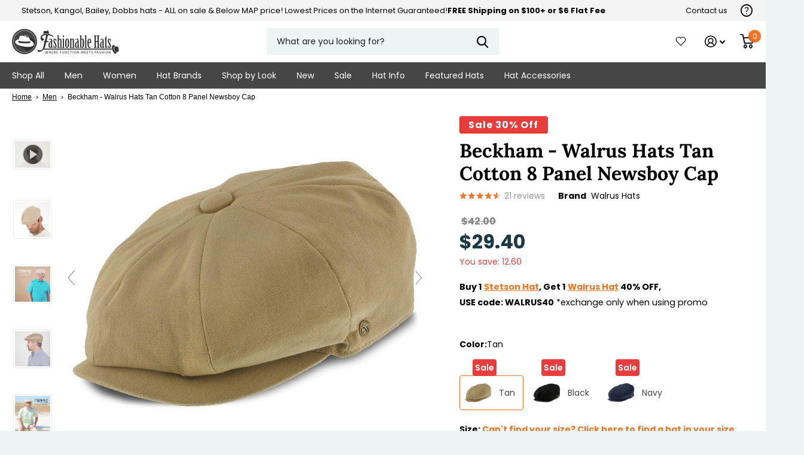

--- FILE ---
content_type: text/html; charset=utf-8
request_url: https://fashionablehats.com/collections/walrus-40-off/products/patchwork-walrus-hats
body_size: 79888
content:
<!doctype html>
<html
  lang="en"
  data-theme="xtra"
  dir="ltr"
  class="no-js  "
>
  <head>
    <link rel="preconnect dns-prefetch" href="https://api.config-security.com/" crossorigin>
    <link rel="preconnect dns-prefetch" href="https://conf.config-security.com/" crossorigin>
    <link rel="preconnect dns-prefetch" href="https://whale.camera/" crossorigin>

    

    <script>
      window._usfGetProductDescription = 1
    </script>

    <meta charset="utf-8">
    <meta http-equiv="x-ua-compatible" content="ie=edge">
    <title>Beckham Walrus Hats Tan Cotton 8 Panel Newsboy Cap</title><meta name="description" content="Walrus Hats Tan Cotton 8 Panel Newsboy Cap Beckham - H3014 available in . Browse a large selection of designer Walrus Hats newsboy caps hats at discount pric..."><meta name="theme-color" content="">
    <meta name="MobileOptimized" content="320">
    <meta name="HandheldFriendly" content="true">
    <meta
      name="viewport"
      content="width=device-width, initial-scale=1, minimum-scale=1, maximum-scale=5, viewport-fit=cover, shrink-to-fit=no"
    >
    <meta name="msapplication-config" content="//fashionablehats.com/cdn/shop/t/106/assets/browserconfig.xml?v=52024572095365081671764355212">
    <link rel="canonical" href="https://fashionablehats.com/products/patchwork-walrus-hats">
    <link rel="preconnect" href="https://cdn.shopify.com" crossorigin>
    <link rel="preconnect" href="https://fonts.shopifycdn.com" crossorigin><link rel="preload" as="style" href="//fashionablehats.com/cdn/shop/t/106/assets/screen.css?v=130150516764776833021764355212">
    <link rel="preload" as="style" href="//fashionablehats.com/cdn/shop/t/106/assets/screen-settings.css?v=62828617629297907551764355832">
    
    <link rel="preload" as="font" href="//fashionablehats.com/cdn/fonts/lora/lora_n7.58a834e7e54c895806b2ffc982e4a00af29b1b9c.woff2" type="font/woff2" crossorigin>
    <link rel="preload" as="font" href="//fashionablehats.com/cdn/fonts/poppins/poppins_n4.0ba78fa5af9b0e1a374041b3ceaadf0a43b41362.woff2" type="font/woff2" crossorigin>
    <link rel="preload" as="font" href="//fashionablehats.com/cdn/shop/t/106/assets/icomoon.woff2?v=142692698157823554481764355212" crossorigin>
    <link media="screen" rel="stylesheet" href="//fashionablehats.com/cdn/shop/t/106/assets/screen.css?v=130150516764776833021764355212" id="core-css">
    
    <noscript><link rel="stylesheet" href="//fashionablehats.com/cdn/shop/t/106/assets/async-menu.css?v=112742799900109562421764355212"></noscript><link media="screen" rel="stylesheet" href="//fashionablehats.com/cdn/shop/t/106/assets/page-product.css?v=45184997565101531571764355212" id="product-css"><link media="screen" rel="stylesheet" href="//fashionablehats.com/cdn/shop/t/106/assets/screen-settings.css?v=62828617629297907551764355832" id="custom-css">
<link rel="icon" href="//fashionablehats.com/cdn/shop/files/fashionable-hats-logo-3.png?crop=center&height=32&v=1635177075&width=32" type="image/png">
      <link rel="mask-icon" href="safari-pinned-tab.svg" color="#333333">
      <link rel="apple-touch-icon" href="apple-touch-icon.png"><link rel="manifest" href="//fashionablehats.com/cdn/shop/t/106/assets/manifest.json?v=69675086569049310631764355212">
    <link rel="preconnect" href="//cdn.shopify.com">
    <script>
      document.documentElement.classList.remove('no-js');
    </script>
    <meta name="msapplication-config" content="//fashionablehats.com/cdn/shop/t/106/assets/browserconfig.xml?v=52024572095365081671764355212">
<meta property="og:title" content="Beckham - Walrus Hats Tan Cotton 8 Panel Newsboy Cap">
<meta property="og:type" content="product">
<meta property="og:description" content="Walrus Hats Tan Cotton 8 Panel Newsboy Cap Beckham - H3014 available in . Browse a large selection of designer Walrus Hats newsboy caps hats at discount prices at Fashionablehats.com">
<meta property="og:site_name" content="Fashionable Hats">
<meta property="og:url" content="https://fashionablehats.com/products/patchwork-walrus-hats">

  
  <meta property="product:price:amount" content="$29.40">
  <meta property="og:price:amount" content="$29.40">
  <meta property="og:price:currency" content="USD">
  <meta property="og:availability" content="instock" />

<meta property="og:image" content="//fashionablehats.com/cdn/shop/products/walrus-hats-newsboy-tan-large-beckham-walrus-hats-tan-cotton-8-panel-newsboy-cap-hat-16524497092748.jpg?crop=center&height=500&v=1604809657&width=600">

<meta name="twitter:title" content="Beckham - Walrus Hats Tan Cotton 8 Panel Newsboy Cap">
<meta name="twitter:description" content="Walrus Hats Tan Cotton 8 Panel Newsboy Cap Beckham - H3014 available in . Browse a large selection of designer Walrus Hats newsboy caps hats at discount prices at Fashionablehats.com">
<meta name="twitter:site" content="Fashionable Hats">

<meta property="twitter:image" content="//fashionablehats.com/cdn/shop/products/walrus-hats-newsboy-tan-large-beckham-walrus-hats-tan-cotton-8-panel-newsboy-cap-hat-16524497092748.jpg?crop=center&height=500&v=1604809657&width=600">
<script type="application/ld+json">
  [{
        "@context": "http://schema.org",
        "@type": "Product",
        "name": "Beckham - Walrus Hats Tan Cotton 8 Panel Newsboy Cap",
        "url": "https://fashionablehats.com/products/patchwork-walrus-hats","brand": { "@type": "Brand", "name": "Walrus Hats" },"description": "Light cotton material makes this Beckham 8 panel newsboy cap by Walrus Hats, one you will want to wear all the time.  The characteristic 8 panels and double snap brim makes this hat not only stylish, but versatile.  Unsnap the buttons and you now have a completely new look.  Wear it out for drinks with your friends or for a day out in the park.  You will turn heads everywhere you go.The Beckham consists of 100% cotton, features a double snap brim, grosgrain sweatband, removable Walrus Hats side pin and a polyester lining to ensure a comfortable wear.","image": "//fashionablehats.com/cdn/shop/products/walrus-hats-newsboy-tan-large-beckham-walrus-hats-tan-cotton-8-panel-newsboy-cap-hat-16524497092748.jpg?crop=center&height=500&v=1604809657&width=600","gtin8": "817101023711","sku": "H3014*TAN*S","offers": {
          "@type": "Offer",
          "price": "29.40",
          "url": "https://fashionablehats.com/products/patchwork-walrus-hats",
          "priceValidUntil": "2027-01-27",
          "priceCurrency": "USD",
            "availability": "https://schema.org/InStock",
            "inventoryLevel": "7"}
      },{
      "@context": "http://schema.org/",
      "@type": "Organization",
      "url": "https://fashionablehats.com/products/patchwork-walrus-hats",
      "name": "Fashionable Hats",
      "legalName": "Fashionable Hats",
      "description": "Walrus Hats Tan Cotton 8 Panel Newsboy Cap Beckham - H3014 available in . Browse a large selection of designer Walrus Hats newsboy caps hats at discount prices at Fashionablehats.com","contactPoint": {
        "@type": "ContactPoint",
        "contactType": "Customer service",
        "telephone": "7274740799"
      },
      "address": {
        "@type": "PostalAddress",
        "streetAddress": "12399 S Belcher Rd Ste 160",
        "addressLocality": "Largo",
        "postalCode": "33773",
        "addressCountry": "UNITED STATES"
      }
    },
    {
      "@context": "http://schema.org",
      "@type": "WebSite",
      "url": "https://fashionablehats.com/products/patchwork-walrus-hats",
      "name": "Fashionable Hats",
      "description": "Walrus Hats Tan Cotton 8 Panel Newsboy Cap Beckham - H3014 available in . Browse a large selection of designer Walrus Hats newsboy caps hats at discount prices at Fashionablehats.com",
      "author": [
        {
          "@type": "Organization",
          "url": "https://www.someoneyouknow.online",
          "name": "Someoneyouknow",
          "address": {
            "@type": "PostalAddress",
            "streetAddress": "Wilhelminaplein 25",
            "addressLocality": "Eindhoven",
            "addressRegion": "NB",
            "postalCode": "5611 HG",
            "addressCountry": "NL"
          }
        }
      ]
    }
  ]
</script>

    <script>window.performance && window.performance.mark && window.performance.mark('shopify.content_for_header.start');</script><meta name="google-site-verification" content="60PamZmobgbpIhauPHnq3ZcbFr9BGo0RFD3vPGiiyEQ">
<meta id="shopify-digital-wallet" name="shopify-digital-wallet" content="/32646824076/digital_wallets/dialog">
<meta name="shopify-checkout-api-token" content="8565e67d918bddced20b230f0e5bcb46">
<meta id="in-context-paypal-metadata" data-shop-id="32646824076" data-venmo-supported="true" data-environment="production" data-locale="en_US" data-paypal-v4="true" data-currency="USD">
<link rel="alternate" hreflang="x-default" href="https://fashionablehats.com/products/patchwork-walrus-hats">
<link rel="alternate" hreflang="en-JP" href="https://fashionablehats.com/en-jp/products/patchwork-walrus-hats">
<link rel="alternate" hreflang="en-AU" href="https://fashionablehats.com/en-au/products/patchwork-walrus-hats">
<link rel="alternate" hreflang="en-FR" href="https://fashionablehats.com/en-fr/products/patchwork-walrus-hats">
<link rel="alternate" hreflang="en-IN" href="https://fashionablehats.com/en-in/products/patchwork-walrus-hats">
<link rel="alternate" hreflang="en-MX" href="https://fashionablehats.com/en-mx/products/patchwork-walrus-hats">
<link rel="alternate" hreflang="en-NL" href="https://fashionablehats.com/en-nl/products/patchwork-walrus-hats">
<link rel="alternate" hreflang="en-GB" href="https://fashionablehats.com/en-gb/products/patchwork-walrus-hats">
<link rel="alternate" hreflang="en-US" href="https://fashionablehats.com/products/patchwork-walrus-hats">
<link rel="alternate" type="application/json+oembed" href="https://fashionablehats.com/products/patchwork-walrus-hats.oembed">
<script async="async" src="/checkouts/internal/preloads.js?locale=en-US"></script>
<link rel="preconnect" href="https://shop.app" crossorigin="anonymous">
<script async="async" src="https://shop.app/checkouts/internal/preloads.js?locale=en-US&shop_id=32646824076" crossorigin="anonymous"></script>
<script id="apple-pay-shop-capabilities" type="application/json">{"shopId":32646824076,"countryCode":"US","currencyCode":"USD","merchantCapabilities":["supports3DS"],"merchantId":"gid:\/\/shopify\/Shop\/32646824076","merchantName":"Fashionable Hats","requiredBillingContactFields":["postalAddress","email","phone"],"requiredShippingContactFields":["postalAddress","email","phone"],"shippingType":"shipping","supportedNetworks":["visa","masterCard","amex","discover","elo","jcb"],"total":{"type":"pending","label":"Fashionable Hats","amount":"1.00"},"shopifyPaymentsEnabled":true,"supportsSubscriptions":true}</script>
<script id="shopify-features" type="application/json">{"accessToken":"8565e67d918bddced20b230f0e5bcb46","betas":["rich-media-storefront-analytics"],"domain":"fashionablehats.com","predictiveSearch":true,"shopId":32646824076,"locale":"en"}</script>
<script>var Shopify = Shopify || {};
Shopify.shop = "fashionablehats.myshopify.com";
Shopify.locale = "en";
Shopify.currency = {"active":"USD","rate":"1.0"};
Shopify.country = "US";
Shopify.theme = {"name":"Navidium Classic hats-working\/main","id":149943615628,"schema_name":"Xtra","schema_version":"1.1.1","theme_store_id":null,"role":"main"};
Shopify.theme.handle = "null";
Shopify.theme.style = {"id":null,"handle":null};
Shopify.cdnHost = "fashionablehats.com/cdn";
Shopify.routes = Shopify.routes || {};
Shopify.routes.root = "/";</script>
<script type="module">!function(o){(o.Shopify=o.Shopify||{}).modules=!0}(window);</script>
<script>!function(o){function n(){var o=[];function n(){o.push(Array.prototype.slice.apply(arguments))}return n.q=o,n}var t=o.Shopify=o.Shopify||{};t.loadFeatures=n(),t.autoloadFeatures=n()}(window);</script>
<script>
  window.ShopifyPay = window.ShopifyPay || {};
  window.ShopifyPay.apiHost = "shop.app\/pay";
  window.ShopifyPay.redirectState = null;
</script>
<script id="shop-js-analytics" type="application/json">{"pageType":"product"}</script>
<script defer="defer" async type="module" src="//fashionablehats.com/cdn/shopifycloud/shop-js/modules/v2/client.init-shop-cart-sync_BT-GjEfc.en.esm.js"></script>
<script defer="defer" async type="module" src="//fashionablehats.com/cdn/shopifycloud/shop-js/modules/v2/chunk.common_D58fp_Oc.esm.js"></script>
<script defer="defer" async type="module" src="//fashionablehats.com/cdn/shopifycloud/shop-js/modules/v2/chunk.modal_xMitdFEc.esm.js"></script>
<script type="module">
  await import("//fashionablehats.com/cdn/shopifycloud/shop-js/modules/v2/client.init-shop-cart-sync_BT-GjEfc.en.esm.js");
await import("//fashionablehats.com/cdn/shopifycloud/shop-js/modules/v2/chunk.common_D58fp_Oc.esm.js");
await import("//fashionablehats.com/cdn/shopifycloud/shop-js/modules/v2/chunk.modal_xMitdFEc.esm.js");

  window.Shopify.SignInWithShop?.initShopCartSync?.({"fedCMEnabled":true,"windoidEnabled":true});

</script>
<script defer="defer" async type="module" src="//fashionablehats.com/cdn/shopifycloud/shop-js/modules/v2/client.payment-terms_Ci9AEqFq.en.esm.js"></script>
<script defer="defer" async type="module" src="//fashionablehats.com/cdn/shopifycloud/shop-js/modules/v2/chunk.common_D58fp_Oc.esm.js"></script>
<script defer="defer" async type="module" src="//fashionablehats.com/cdn/shopifycloud/shop-js/modules/v2/chunk.modal_xMitdFEc.esm.js"></script>
<script type="module">
  await import("//fashionablehats.com/cdn/shopifycloud/shop-js/modules/v2/client.payment-terms_Ci9AEqFq.en.esm.js");
await import("//fashionablehats.com/cdn/shopifycloud/shop-js/modules/v2/chunk.common_D58fp_Oc.esm.js");
await import("//fashionablehats.com/cdn/shopifycloud/shop-js/modules/v2/chunk.modal_xMitdFEc.esm.js");

  
</script>
<script>
  window.Shopify = window.Shopify || {};
  if (!window.Shopify.featureAssets) window.Shopify.featureAssets = {};
  window.Shopify.featureAssets['shop-js'] = {"shop-cart-sync":["modules/v2/client.shop-cart-sync_DZOKe7Ll.en.esm.js","modules/v2/chunk.common_D58fp_Oc.esm.js","modules/v2/chunk.modal_xMitdFEc.esm.js"],"init-fed-cm":["modules/v2/client.init-fed-cm_B6oLuCjv.en.esm.js","modules/v2/chunk.common_D58fp_Oc.esm.js","modules/v2/chunk.modal_xMitdFEc.esm.js"],"shop-cash-offers":["modules/v2/client.shop-cash-offers_D2sdYoxE.en.esm.js","modules/v2/chunk.common_D58fp_Oc.esm.js","modules/v2/chunk.modal_xMitdFEc.esm.js"],"shop-login-button":["modules/v2/client.shop-login-button_QeVjl5Y3.en.esm.js","modules/v2/chunk.common_D58fp_Oc.esm.js","modules/v2/chunk.modal_xMitdFEc.esm.js"],"pay-button":["modules/v2/client.pay-button_DXTOsIq6.en.esm.js","modules/v2/chunk.common_D58fp_Oc.esm.js","modules/v2/chunk.modal_xMitdFEc.esm.js"],"shop-button":["modules/v2/client.shop-button_DQZHx9pm.en.esm.js","modules/v2/chunk.common_D58fp_Oc.esm.js","modules/v2/chunk.modal_xMitdFEc.esm.js"],"avatar":["modules/v2/client.avatar_BTnouDA3.en.esm.js"],"init-windoid":["modules/v2/client.init-windoid_CR1B-cfM.en.esm.js","modules/v2/chunk.common_D58fp_Oc.esm.js","modules/v2/chunk.modal_xMitdFEc.esm.js"],"init-shop-for-new-customer-accounts":["modules/v2/client.init-shop-for-new-customer-accounts_C_vY_xzh.en.esm.js","modules/v2/client.shop-login-button_QeVjl5Y3.en.esm.js","modules/v2/chunk.common_D58fp_Oc.esm.js","modules/v2/chunk.modal_xMitdFEc.esm.js"],"init-shop-email-lookup-coordinator":["modules/v2/client.init-shop-email-lookup-coordinator_BI7n9ZSv.en.esm.js","modules/v2/chunk.common_D58fp_Oc.esm.js","modules/v2/chunk.modal_xMitdFEc.esm.js"],"init-shop-cart-sync":["modules/v2/client.init-shop-cart-sync_BT-GjEfc.en.esm.js","modules/v2/chunk.common_D58fp_Oc.esm.js","modules/v2/chunk.modal_xMitdFEc.esm.js"],"shop-toast-manager":["modules/v2/client.shop-toast-manager_DiYdP3xc.en.esm.js","modules/v2/chunk.common_D58fp_Oc.esm.js","modules/v2/chunk.modal_xMitdFEc.esm.js"],"init-customer-accounts":["modules/v2/client.init-customer-accounts_D9ZNqS-Q.en.esm.js","modules/v2/client.shop-login-button_QeVjl5Y3.en.esm.js","modules/v2/chunk.common_D58fp_Oc.esm.js","modules/v2/chunk.modal_xMitdFEc.esm.js"],"init-customer-accounts-sign-up":["modules/v2/client.init-customer-accounts-sign-up_iGw4briv.en.esm.js","modules/v2/client.shop-login-button_QeVjl5Y3.en.esm.js","modules/v2/chunk.common_D58fp_Oc.esm.js","modules/v2/chunk.modal_xMitdFEc.esm.js"],"shop-follow-button":["modules/v2/client.shop-follow-button_CqMgW2wH.en.esm.js","modules/v2/chunk.common_D58fp_Oc.esm.js","modules/v2/chunk.modal_xMitdFEc.esm.js"],"checkout-modal":["modules/v2/client.checkout-modal_xHeaAweL.en.esm.js","modules/v2/chunk.common_D58fp_Oc.esm.js","modules/v2/chunk.modal_xMitdFEc.esm.js"],"shop-login":["modules/v2/client.shop-login_D91U-Q7h.en.esm.js","modules/v2/chunk.common_D58fp_Oc.esm.js","modules/v2/chunk.modal_xMitdFEc.esm.js"],"lead-capture":["modules/v2/client.lead-capture_BJmE1dJe.en.esm.js","modules/v2/chunk.common_D58fp_Oc.esm.js","modules/v2/chunk.modal_xMitdFEc.esm.js"],"payment-terms":["modules/v2/client.payment-terms_Ci9AEqFq.en.esm.js","modules/v2/chunk.common_D58fp_Oc.esm.js","modules/v2/chunk.modal_xMitdFEc.esm.js"]};
</script>
<script>(function() {
  var isLoaded = false;
  function asyncLoad() {
    if (isLoaded) return;
    isLoaded = true;
    var urls = ["https:\/\/rio.pwztag.com\/rio.js?shop=fashionablehats.myshopify.com","https:\/\/cdn.richpanel.com\/js\/richpanel_shopify_script.js?appClientId=fashionableinc8133\u0026tenantId=fashionableinc813\u0026shop=fashionablehats.myshopify.com\u0026shop=fashionablehats.myshopify.com","https:\/\/public.cnversion.io\/upselly.js?shop=fashionablehats.myshopify.com","\/\/cdn.shopify.com\/s\/files\/1\/0257\/0108\/9360\/t\/85\/assets\/usf-license.js?shop=fashionablehats.myshopify.com","\/\/cdn.shopify.com\/proxy\/5a90a2ad778f4d336e75f5208d7f0d17e35a39458a30f87e86a3558357d34c38\/api.kount.com\/shopify\/js?m_id=603956\u0026shop=fashionablehats.myshopify.com\u0026sp-cache-control=cHVibGljLCBtYXgtYWdlPTkwMA","https:\/\/sdk.postscript.io\/sdk-script-loader.bundle.js?shopId=304682\u0026shop=fashionablehats.myshopify.com"];
    for (var i = 0; i < urls.length; i++) {
      var s = document.createElement('script');
      s.type = 'text/javascript';
      s.async = true;
      s.src = urls[i];
      var x = document.getElementsByTagName('script')[0];
      x.parentNode.insertBefore(s, x);
    }
  };
  if(window.attachEvent) {
    window.attachEvent('onload', asyncLoad);
  } else {
    window.addEventListener('load', asyncLoad, false);
  }
})();</script>
<script id="__st">var __st={"a":32646824076,"offset":-18000,"reqid":"b0b80cf3-ffb2-4ebe-b377-9317b8387d73-1769471587","pageurl":"fashionablehats.com\/collections\/walrus-40-off\/products\/patchwork-walrus-hats","u":"e8d3e14e581f","p":"product","rtyp":"product","rid":5072230711436};</script>
<script>window.ShopifyPaypalV4VisibilityTracking = true;</script>
<script id="captcha-bootstrap">!function(){'use strict';const t='contact',e='account',n='new_comment',o=[[t,t],['blogs',n],['comments',n],[t,'customer']],c=[[e,'customer_login'],[e,'guest_login'],[e,'recover_customer_password'],[e,'create_customer']],r=t=>t.map((([t,e])=>`form[action*='/${t}']:not([data-nocaptcha='true']) input[name='form_type'][value='${e}']`)).join(','),a=t=>()=>t?[...document.querySelectorAll(t)].map((t=>t.form)):[];function s(){const t=[...o],e=r(t);return a(e)}const i='password',u='form_key',d=['recaptcha-v3-token','g-recaptcha-response','h-captcha-response',i],f=()=>{try{return window.sessionStorage}catch{return}},m='__shopify_v',_=t=>t.elements[u];function p(t,e,n=!1){try{const o=window.sessionStorage,c=JSON.parse(o.getItem(e)),{data:r}=function(t){const{data:e,action:n}=t;return t[m]||n?{data:e,action:n}:{data:t,action:n}}(c);for(const[e,n]of Object.entries(r))t.elements[e]&&(t.elements[e].value=n);n&&o.removeItem(e)}catch(o){console.error('form repopulation failed',{error:o})}}const l='form_type',E='cptcha';function T(t){t.dataset[E]=!0}const w=window,h=w.document,L='Shopify',v='ce_forms',y='captcha';let A=!1;((t,e)=>{const n=(g='f06e6c50-85a8-45c8-87d0-21a2b65856fe',I='https://cdn.shopify.com/shopifycloud/storefront-forms-hcaptcha/ce_storefront_forms_captcha_hcaptcha.v1.5.2.iife.js',D={infoText:'Protected by hCaptcha',privacyText:'Privacy',termsText:'Terms'},(t,e,n)=>{const o=w[L][v],c=o.bindForm;if(c)return c(t,g,e,D).then(n);var r;o.q.push([[t,g,e,D],n]),r=I,A||(h.body.append(Object.assign(h.createElement('script'),{id:'captcha-provider',async:!0,src:r})),A=!0)});var g,I,D;w[L]=w[L]||{},w[L][v]=w[L][v]||{},w[L][v].q=[],w[L][y]=w[L][y]||{},w[L][y].protect=function(t,e){n(t,void 0,e),T(t)},Object.freeze(w[L][y]),function(t,e,n,w,h,L){const[v,y,A,g]=function(t,e,n){const i=e?o:[],u=t?c:[],d=[...i,...u],f=r(d),m=r(i),_=r(d.filter((([t,e])=>n.includes(e))));return[a(f),a(m),a(_),s()]}(w,h,L),I=t=>{const e=t.target;return e instanceof HTMLFormElement?e:e&&e.form},D=t=>v().includes(t);t.addEventListener('submit',(t=>{const e=I(t);if(!e)return;const n=D(e)&&!e.dataset.hcaptchaBound&&!e.dataset.recaptchaBound,o=_(e),c=g().includes(e)&&(!o||!o.value);(n||c)&&t.preventDefault(),c&&!n&&(function(t){try{if(!f())return;!function(t){const e=f();if(!e)return;const n=_(t);if(!n)return;const o=n.value;o&&e.removeItem(o)}(t);const e=Array.from(Array(32),(()=>Math.random().toString(36)[2])).join('');!function(t,e){_(t)||t.append(Object.assign(document.createElement('input'),{type:'hidden',name:u})),t.elements[u].value=e}(t,e),function(t,e){const n=f();if(!n)return;const o=[...t.querySelectorAll(`input[type='${i}']`)].map((({name:t})=>t)),c=[...d,...o],r={};for(const[a,s]of new FormData(t).entries())c.includes(a)||(r[a]=s);n.setItem(e,JSON.stringify({[m]:1,action:t.action,data:r}))}(t,e)}catch(e){console.error('failed to persist form',e)}}(e),e.submit())}));const S=(t,e)=>{t&&!t.dataset[E]&&(n(t,e.some((e=>e===t))),T(t))};for(const o of['focusin','change'])t.addEventListener(o,(t=>{const e=I(t);D(e)&&S(e,y())}));const B=e.get('form_key'),M=e.get(l),P=B&&M;t.addEventListener('DOMContentLoaded',(()=>{const t=y();if(P)for(const e of t)e.elements[l].value===M&&p(e,B);[...new Set([...A(),...v().filter((t=>'true'===t.dataset.shopifyCaptcha))])].forEach((e=>S(e,t)))}))}(h,new URLSearchParams(w.location.search),n,t,e,['guest_login'])})(!0,!0)}();</script>
<script integrity="sha256-4kQ18oKyAcykRKYeNunJcIwy7WH5gtpwJnB7kiuLZ1E=" data-source-attribution="shopify.loadfeatures" defer="defer" src="//fashionablehats.com/cdn/shopifycloud/storefront/assets/storefront/load_feature-a0a9edcb.js" crossorigin="anonymous"></script>
<script crossorigin="anonymous" defer="defer" src="//fashionablehats.com/cdn/shopifycloud/storefront/assets/shopify_pay/storefront-65b4c6d7.js?v=20250812"></script>
<script data-source-attribution="shopify.dynamic_checkout.dynamic.init">var Shopify=Shopify||{};Shopify.PaymentButton=Shopify.PaymentButton||{isStorefrontPortableWallets:!0,init:function(){window.Shopify.PaymentButton.init=function(){};var t=document.createElement("script");t.src="https://fashionablehats.com/cdn/shopifycloud/portable-wallets/latest/portable-wallets.en.js",t.type="module",document.head.appendChild(t)}};
</script>
<script data-source-attribution="shopify.dynamic_checkout.buyer_consent">
  function portableWalletsHideBuyerConsent(e){var t=document.getElementById("shopify-buyer-consent"),n=document.getElementById("shopify-subscription-policy-button");t&&n&&(t.classList.add("hidden"),t.setAttribute("aria-hidden","true"),n.removeEventListener("click",e))}function portableWalletsShowBuyerConsent(e){var t=document.getElementById("shopify-buyer-consent"),n=document.getElementById("shopify-subscription-policy-button");t&&n&&(t.classList.remove("hidden"),t.removeAttribute("aria-hidden"),n.addEventListener("click",e))}window.Shopify?.PaymentButton&&(window.Shopify.PaymentButton.hideBuyerConsent=portableWalletsHideBuyerConsent,window.Shopify.PaymentButton.showBuyerConsent=portableWalletsShowBuyerConsent);
</script>
<script data-source-attribution="shopify.dynamic_checkout.cart.bootstrap">document.addEventListener("DOMContentLoaded",(function(){function t(){return document.querySelector("shopify-accelerated-checkout-cart, shopify-accelerated-checkout")}if(t())Shopify.PaymentButton.init();else{new MutationObserver((function(e,n){t()&&(Shopify.PaymentButton.init(),n.disconnect())})).observe(document.body,{childList:!0,subtree:!0})}}));
</script>
<link id="shopify-accelerated-checkout-styles" rel="stylesheet" media="screen" href="https://fashionablehats.com/cdn/shopifycloud/portable-wallets/latest/accelerated-checkout-backwards-compat.css" crossorigin="anonymous">
<style id="shopify-accelerated-checkout-cart">
        #shopify-buyer-consent {
  margin-top: 1em;
  display: inline-block;
  width: 100%;
}

#shopify-buyer-consent.hidden {
  display: none;
}

#shopify-subscription-policy-button {
  background: none;
  border: none;
  padding: 0;
  text-decoration: underline;
  font-size: inherit;
  cursor: pointer;
}

#shopify-subscription-policy-button::before {
  box-shadow: none;
}

      </style>

<script>window.performance && window.performance.mark && window.performance.mark('shopify.content_for_header.end');</script>
    <script>window._usfTheme={
    id:130641952908,
    name:"Xtra",
    version:"1.1.1",
    vendor:"Someone You Know",
    applied:1,
    assetUrl:"//fashionablehats.com/cdn/shop/t/106/assets/usf-boot.js?v=5657711367758209631764355212"
};
window._usfCustomerTags = null;
window._usfCollectionId = 286457397388;
window._usfCollectionDefaultSort = "manual";
window._usfLocale = "en";
window._usfRootUrl = "\/";
window.usf = {
  settings: {"online":1,"version":"1.0.2.4112","shop":"fashionablehats.myshopify.com","siteId":"2a5fc71b-9ca9-479a-829c-2ef0cf10ceca","resUrl":"//cdn.shopify.com/s/files/1/0257/0108/9360/t/85/assets/","analyticsApiUrl":"https://svc-0-analytics-usf.hotyon.com/set","searchSvcUrl":"https://svc-0-usf.hotyon.com/","enabledPlugins":["swatch-colorsizeswatch","collections-sort-orders"],"showGotoTop":1,"mobileBreakpoint":767,"decimals":2,"decimalDisplay":".","thousandSeparator":",","currency":"USD","priceLongFormat":"${0} USD","priceFormat":"${0}","plugins":{"swatch-colorsizeswatch":{"swatchType":"circle","showImage":true,"colorNames":"Color","showSoldOutVariant":false,"hideOptionsUnavailable":true,"showToolTip":true,"tooltipPosition":"top","hideOptions":["Size"]}},"revision":86784753,"filters":{"filtersHorzStyle":"default","filtersHorzPosition":"left","filtersMobileStyle":"default"},"instantSearch":{"online":1,"searchBoxSelector":"input[name=q]","numOfSuggestions":6,"numOfProductMatches":6,"numOfCollections":4,"numOfPages":4,"layout":"two-columns","productDisplayType":"list","productColumnPosition":"left","productsPerRow":2,"showPopularProducts":1,"numOfPopularProducts":6,"numOfRecentSearches":5},"search":{"online":1,"sortFields":["r","title","-title","date","-date","price","-price","percentSale","-percentSale","-discount"],"searchResultsUrl":"/pages/search-results","more":"more","itemsPerPage":28,"imageSizeType":"fixed","imageSize":"600,350","showSearchInputOnSearchPage":1,"searchResultsMetafields":"product.short_name","showAltImage":1,"showVendor":1,"showSale":1,"showSoldOut":1,"canChangeUrl":1},"collections":{"online":1,"collectionsPageUrl":"/pages/collections"},"filterNavigation":{"showFilterArea":1,"showSingle":1,"showProductCount":1},"translation_en":{"search":"Search","latestSearches":"Latest searches","popularSearches":"Popular searches","viewAllResultsFor":"view all results for <span class=\"usf-highlight\">{0}</span>","viewAllResults":"view all results","noMatchesFoundFor":"No matches found for \"<b>{0}</b>\". Please try again with a different term.","productSearchResultWithTermSummary":"<b>{0}</b> results for '<b>{1}</b>'","productSearchResultSummary":"<b>{0}</b> products","productSearchNoResults":"<h2>No matching for '<b>{0}</b>'.</h2><p>But don't give up – check the filters, spelling or try less specific search terms.</p>","productSearchNoResultsEmptyTerm":"<h2>No results found.</h2><p>But don't give up – check the filters or try less specific terms.</p>","clearAll":"Clear all","clear":"Clear","clearAllFilters":"Clear all filters","clearFiltersBy":"Clear filters by {0}","filterBy":"Filter by {0}","sort":"Sort","sortBy_r":"Relevance","sortBy_title":"Title: A-Z","sortBy_-title":"Title: Z-A","sortBy_date":"Date: Old to New","sortBy_-date":"Date: New to Old","sortBy_price":"Price: Low to High","sortBy_-price":"Price: High to Low","sortBy_percentSale":"Percent sales: Low to High","sortBy_-percentSale":"Percent sales: High to Low","sortBy_-discount":"Discount: High to Low","sortBy_bestselling":"Best selling","sortBy_-available":"Inventory: High to Low","sortBy_producttype":"Product Type: A-Z","sortBy_-producttype":"Product Type: Z-A","sortBy_random":"Random","filters":"Filters","filterOptions":"Filter options","clearFilterOptions":"Clear all filter options","youHaveViewed":"You've viewed {0} of {1} products","loadMore":"Load more","loadPrev":"Load previous","productMatches":"Product matches","trending":"Trending","didYouMean":"Sorry, nothing found for '<b>{0}</b>'.<br>Did you mean '<b>{1}</b>'?","searchSuggestions":"Search suggestions","popularSearch":"Popular search","quantity":"Quantity","selectedVariantNotAvailable":"The selected variant is not available.","addToCart":"Add to cart","seeFullDetails":"See full details","chooseOptions":"Choose options","quickView":"Quick view","sale":"Sale","save":"Save","soldOut":"Sold out","viewItems":"View items","more":"More","all":"All","prevPage":"Previous page","gotoPage":"Go to page {0}","nextPage":"Next page","from":"From","collections":"Collections","pages":"Pages","sortBy_option:Color":"Color: A-Z","sortBy_-option:Color":"Color: Z-A","sortBy_option:Denominations":"Denominations: A-Z","sortBy_-option:Denominations":"Denominations: Z-A","sortBy_option:Pattern":"Pattern: A-Z","sortBy_-option:Pattern":"Pattern: Z-A","sortBy_option:Select Gift Card Amount":"Select Gift Card Amount: A-Z","sortBy_-option:Select Gift Card Amount":"Select Gift Card Amount: Z-A","sortBy_option:Size":"Size: A-Z","sortBy_-option:Size":"Size: Z-A","sortBy_option:How it works":"How it works: A-Z","sortBy_-option:How it works":"How it works: Z-A","sortBy_option:Title":"Title: A-Z","sortBy_-option:Title":"Title: Z-A"}}
}
</script>
<script src="//fashionablehats.com/cdn/shop/t/106/assets/usf-boot.js?v=5657711367758209631764355212" async></script>

    

    
    
    
    
    
    <link href="//fashionablehats.com/cdn/shop/t/106/assets/magiczoomplus.css?v=128205318060197735231764355212" rel="stylesheet" type="text/css" media="all" />
    
    <link href="//fashionablehats.com/cdn/shop/t/106/assets/magicscroll.css?v=132406811440981237001764355212" rel="stylesheet" type="text/css" media="all" />
    
    <link href="//fashionablehats.com/cdn/shop/t/106/assets/magiczoomplus.additional.css?v=164501506250187346051764355212" rel="stylesheet" type="text/css" media="all" />
    <script type="text/javascript">
    mzOptions = {
		'zoomWidth':'auto',
		'zoomHeight':'auto',
		'zoomPosition':'right',
		'zoomDistance':15,
		'selectorTrigger':'click',
		'transitionEffect':true,
		'zoomMode':'zoom',
		'zoomOn':'hover',
		'zoomCaption':'off',
		'upscale':true,
		'variableZoom':false,
		'smoothing':true,
		'expand':'window',
		'expandZoomMode':'zoom',
		'expandZoomOn':'click',
		'expandCaption':true,
		'closeOnClickOutside':true,
		'hint':'once',
		'textHoverZoomHint':'Hover to zoom',
		'textClickZoomHint':'Click to zoom',
		'textExpandHint':'Click to expand',
		'textBtnClose':'Close',
		'textBtnNext':'Next',
		'textBtnPrev':'Previous',
		'lazyZoom':true,
		'rightClick':false
    }
    mzMobileOptions = {
		'zoomMode':'magnifier',
		'textHoverZoomHint':'Touch to zoom',
		'textClickZoomHint':'Double tap to zoom',
		'textExpandHint':'Tap to expand'
    }
    
    MagicScrollOptions = {
		'width':'auto',
		'height':'auto',
		'mode':'scroll',
		'items':'5',
		'speed':600,
		'autoplay':0,
		'loop':'infinite',
		'step':'auto',
		'arrows':'outside',
		'pagination':false,
		'easing':'cubic-bezier(.8, 0, .5, 1)',
		'scrollOnWheel':'auto',
		'lazy-load':true
    }
    
    </script>
    


    <!-- Criteo Loader File -->
    <script type="text/javascript" src="//dynamic.criteo.com/js/ld/ld.js?a=49132" async="true"></script>
    <!-- END Criteo Loader File -->
    <!-- CRITEO START -->
    <script type="text/javascript" defer>
  (function(){
    var deviceType = /iPad/.test(navigator.userAgent) ? "t" : /Mobile|iP(hone|od)|Android|BlackBerry|IEMobile|Silk/.test(navigator.userAgent) ? "m" : "d";
    window.criteo_q = window.criteo_q || [];
    window.criteo_q.push(
      { event: "setAccount", account: 49132 },
      { event: "setEmail", email: "e3b0c44298fc1c149afbf4c8996fb92427ae41e4649b934ca495991b7852b855", hash_method: "sha256" },
      { event: "setEmail", email: "d41d8cd98f00b204e9800998ecf8427e", hash_method: "md5" },
      { event: "setSiteType", type: deviceType },
      { event: "setZipcode", zipcode: "" },
        
        
        
        
          { event: "viewItem", ecpplugin: "shopify-mc", item:  "5072230711436"  }
          
        
        
    );
    window.addEventListener('load', function() {
      // ajax request catching
      (function(open) {
        XMLHttpRequest.prototype.open = function(method, url, async, user, pass) {
          this.addEventListener("readystatechange", function() {
            if (this.readyState == 4 && this._url.includes("/add.js") && "5072230711436" != "") {
              try {
                $.getJSON("/cart.js", function(data) {
                  var basketData = [];
                  var item;
                  if (!data.items || !data.items.length) return;
                  for (var i = 0; i < data.items.length; i++) {
                    item = data.items[i];
                    if (item.product_id == "5072230711436") {
                      basketData.push({
                        id: item.product_id,
                        price: (typeof(item.price) != "number") ? item.price : (item.price/100),
                        quantity: item.quantity
                      });
                    }
                  }
                  window.criteo_q.push({
                    event: "addToCart",
                    ecpplugin: "shopify-mc",
                    product: basketData 
                  });
                });
              } catch (err) {
                // do nothing
              }
            }
          }, false);
          open.call(this, method, url, async, user, pass);
        };
      })(XMLHttpRequest.prototype.open);

      // fetch request catching
      const crtoMock = window.fetch;
      window.fetch = function() {
        return new Promise((resolve, reject) => {
          crtoMock.apply(this, arguments)
            .then((response) => {
              if(response.url.includes("/add.js") && response.type != "cors" && "5072230711436" != ""){
                try {
                  $.getJSON("/cart.js", function(data) {
                    var basketData = [];
                    var item;
                    if (!data.items || !data.items.length) return;
                    for (var i = 0; i < data.items.length; i++) {
                      item = data.items[i];
                      if (item.product_id == "5072230711436") {
                        basketData.push({
                          id: item.product_id,
                          price: (typeof(item.price) != "number") ? item.price : (item.price/100),
                          quantity: item.quantity
                        });
                      }
                    }
                    window.criteo_q.push({
                      event: "addToCart",
                      ecpplugin: "shopify-mc",
                      product: basketData 
                    });
                  });
                } catch (err) {
                  // do nothing
                }
              }
              resolve(response);
            })
            .catch((error) => {
              reject(error);
            })
        });
      }
    }, false);
  })();
</script>
    <!-- CRITEO END -->
    <!-- Google Tag Manager -->
    
      <script>
        (function(w,d,s,l,i){w[l]=w[l]||[];w[l].push({'gtm.start':
        new Date().getTime(),event:'gtm.js'});var f=d.getElementsByTagName(s)[0],
        j=d.createElement(s),dl=l!='dataLayer'?'&l='+l:'';j.async=true;j.src=
        'https://www.googletagmanager.com/gtm.js?id='+i+dl;f.parentNode.insertBefore(j,f);
        })(window,document,'script','dataLayer','GTM-KLVCQFB');
      </script>
    
    <!-- End Google Tag Manager -->
    <meta name="google-site-verification" content="eGc525c9Lrqy8Bna3cy6HO5S0IN6pfa85TliRG7b8Ds">

    <!-- Begin - Lunio Conversion Tracking Script -->
    <script>
      window.LunioTrackConversion=function(){
      var r=new XMLHttpRequest();
      r.open('GET','https://conversions.lunio.ai/v1/tracking/conversion?accid=13596&accidt=JDJ5JDEwJGEwbkppY0lxMUROSDJaUWd5NUxNQWVlS0s4bkNjcEEwV1ZvRmpvbVRhVU5kSWFNdDdLVVdX&accidt2=X15sdfPodiofsHHjk789eew122ppc');
      r.onreadystatechange=function(){if(this.readyState===4&&this.status===200)
      {console.log('Lunio conversion tracking complete');}};r.send();}
      // use the function below to trigger the conversion script where your conversion happens
      window.LunioTrackConversion();
    </script>
    <!-- End - Lunio Conversion Tracking Script -->

    <script
      src="https://code.jquery.com/jquery-3.6.0.min.js"
      integrity="sha256-/xUj+3OJU5yExlq6GSYGSHk7tPXikynS7ogEvDej/m4="
      crossorigin="anonymous"
    ></script>


    
    <script>
      (function(w,d,t,r,u){var f,n,i;w[u]=w[u]||[],f=function(){var o={ti:"5317248", enableAutoSpaTracking: true};o.q=w[u],w[u]=new UET(o),w[u].push("pageLoad")},n=d.createElement(t),n.src=r,n.async=1,n.onload=n.onreadystatechange=function(){var s=this.readyState;s&&s!=="loaded"&&s!=="complete"||(f(),n.onload=n.onreadystatechange=null)},i=d.getElementsByTagName(t)[0],i.parentNode.insertBefore(n,i)})(window,document,"script","//bat.bing.com/bat.js","uetq");
    </script>
    <!-- Google Ads gtag START -->
    <script async src="https://www.googletagmanager.com/gtag/js?id=AW-925036475"></script>
    <script>
      window.dataLayer = window.dataLayer || [];
      function gtag(){dataLayer.push(arguments);}
      gtag('js', new Date());
      gtag('config', 'AW-925036475');
    </script>
    <!-- Google Ads gtag END --><!-- Start cookieyes banner --> <script id="cookieyes" type="text/javascript" src="https://cdn-cookieyes.com/common/shopify.js"></script> <script id="cookieyes" type="text/javascript" src="https://cdn-cookieyes.com/client_data/62f4d628d35fb2a79a302b0c/script.js"></script> <!-- End cookieyes banner -->
    
  <!-- BEGIN app block: shopify://apps/triplewhale/blocks/triple_pixel_snippet/483d496b-3f1a-4609-aea7-8eee3b6b7a2a --><link rel='preconnect dns-prefetch' href='https://api.config-security.com/' crossorigin />
<link rel='preconnect dns-prefetch' href='https://conf.config-security.com/' crossorigin />
<script>
/* >> TriplePixel :: start*/
window.TriplePixelData={TripleName:"fashionablehats.myshopify.com",ver:"2.16",plat:"SHOPIFY",isHeadless:false,src:'SHOPIFY_EXT',product:{id:"5072230711436",name:`Beckham - Walrus Hats Tan Cotton 8 Panel Newsboy Cap`,price:"25.20",variant:"33872007430284"},search:"",collection:"286457397388",cart:"",template:"product",curr:"USD" || "USD"},function(W,H,A,L,E,_,B,N){function O(U,T,P,H,R){void 0===R&&(R=!1),H=new XMLHttpRequest,P?(H.open("POST",U,!0),H.setRequestHeader("Content-Type","text/plain")):H.open("GET",U,!0),H.send(JSON.stringify(P||{})),H.onreadystatechange=function(){4===H.readyState&&200===H.status?(R=H.responseText,U.includes("/first")?eval(R):P||(N[B]=R)):(299<H.status||H.status<200)&&T&&!R&&(R=!0,O(U,T-1,P))}}if(N=window,!N[H+"sn"]){N[H+"sn"]=1,L=function(){return Date.now().toString(36)+"_"+Math.random().toString(36)};try{A.setItem(H,1+(0|A.getItem(H)||0)),(E=JSON.parse(A.getItem(H+"U")||"[]")).push({u:location.href,r:document.referrer,t:Date.now(),id:L()}),A.setItem(H+"U",JSON.stringify(E))}catch(e){}var i,m,p;A.getItem('"!nC`')||(_=A,A=N,A[H]||(E=A[H]=function(t,e,i){return void 0===i&&(i=[]),"State"==t?E.s:(W=L(),(E._q=E._q||[]).push([W,t,e].concat(i)),W)},E.s="Installed",E._q=[],E.ch=W,B="configSecurityConfModel",N[B]=1,O("https://conf.config-security.com/model",5),i=L(),m=A[atob("c2NyZWVu")],_.setItem("di_pmt_wt",i),p={id:i,action:"profile",avatar:_.getItem("auth-security_rand_salt_"),time:m[atob("d2lkdGg=")]+":"+m[atob("aGVpZ2h0")],host:A.TriplePixelData.TripleName,plat:A.TriplePixelData.plat,url:window.location.href.slice(0,500),ref:document.referrer,ver:A.TriplePixelData.ver},O("https://api.config-security.com/event",5,p),O("https://api.config-security.com/first?host=".concat(p.host,"&plat=").concat(p.plat),5)))}}("","TriplePixel",localStorage);
/* << TriplePixel :: end*/
</script>



<!-- END app block --><!-- BEGIN app block: shopify://apps/klaviyo-email-marketing-sms/blocks/klaviyo-onsite-embed/2632fe16-c075-4321-a88b-50b567f42507 -->












  <script async src="https://static.klaviyo.com/onsite/js/NvELy7/klaviyo.js?company_id=NvELy7"></script>
  <script>!function(){if(!window.klaviyo){window._klOnsite=window._klOnsite||[];try{window.klaviyo=new Proxy({},{get:function(n,i){return"push"===i?function(){var n;(n=window._klOnsite).push.apply(n,arguments)}:function(){for(var n=arguments.length,o=new Array(n),w=0;w<n;w++)o[w]=arguments[w];var t="function"==typeof o[o.length-1]?o.pop():void 0,e=new Promise((function(n){window._klOnsite.push([i].concat(o,[function(i){t&&t(i),n(i)}]))}));return e}}})}catch(n){window.klaviyo=window.klaviyo||[],window.klaviyo.push=function(){var n;(n=window._klOnsite).push.apply(n,arguments)}}}}();</script>

  
    <script id="viewed_product">
      if (item == null) {
        var _learnq = _learnq || [];

        var MetafieldReviews = null
        var MetafieldYotpoRating = null
        var MetafieldYotpoCount = null
        var MetafieldLooxRating = null
        var MetafieldLooxCount = null
        var okendoProduct = null
        var okendoProductReviewCount = null
        var okendoProductReviewAverageValue = null
        try {
          // The following fields are used for Customer Hub recently viewed in order to add reviews.
          // This information is not part of __kla_viewed. Instead, it is part of __kla_viewed_reviewed_items
          MetafieldReviews = {"rating":{"scale_min":"1.0","scale_max":"5.0","value":"4.6"},"rating_count":21};
          MetafieldYotpoRating = null
          MetafieldYotpoCount = null
          MetafieldLooxRating = null
          MetafieldLooxCount = null

          okendoProduct = {"reviewCount":21,"reviewAverageValue":"4.6"}
          // If the okendo metafield is not legacy, it will error, which then requires the new json formatted data
          if (okendoProduct && 'error' in okendoProduct) {
            okendoProduct = null
          }
          okendoProductReviewCount = okendoProduct ? okendoProduct.reviewCount : null
          okendoProductReviewAverageValue = okendoProduct ? okendoProduct.reviewAverageValue : null
        } catch (error) {
          console.error('Error in Klaviyo onsite reviews tracking:', error);
        }

        var item = {
          Name: "Beckham - Walrus Hats Tan Cotton 8 Panel Newsboy Cap",
          ProductID: 5072230711436,
          Categories: ["All","All Hats","All Products","All Products (Excluding Route)","Casual Hats","Classic Hats","Costume Hats","Derby Hats for Men \u0026 Women","Fabric Hats","Father's Day Hats","Flat Caps \u0026 Flat Hats","Gifts Under $100","Gifts Under $50","Golf Hats Online","Hat Gift Ideas for the Holiday Season","Hats On Sale","Hot Summer Hats","Mens Hats","Modern Hats","Most Recent New Hat Arrivals","Newsboy Caps","Popular Hats","Products","Spring Hats","Stylish Caps","Summer Hats","Ultimate Search Bestseller Collection - DO NOT DELETE","Vintage Hats","WALRUS 40% OFF","Walrus Flat Caps","Walrus Hats","Walrus, Stetson \u0026 Dobbs","Womens Casual Hats","Womens Dress Hats","Womens Newsboy Caps","XXL+ Hats"],
          ImageURL: "https://fashionablehats.com/cdn/shop/products/walrus-hats-newsboy-tan-large-beckham-walrus-hats-tan-cotton-8-panel-newsboy-cap-hat-16524497092748_grande.jpg?v=1604809657",
          URL: "https://fashionablehats.com/products/patchwork-walrus-hats",
          Brand: "Walrus Hats",
          Price: "$25.20",
          Value: "25.20",
          CompareAtPrice: "$42.00"
        };
        _learnq.push(['track', 'Viewed Product', item]);
        _learnq.push(['trackViewedItem', {
          Title: item.Name,
          ItemId: item.ProductID,
          Categories: item.Categories,
          ImageUrl: item.ImageURL,
          Url: item.URL,
          Metadata: {
            Brand: item.Brand,
            Price: item.Price,
            Value: item.Value,
            CompareAtPrice: item.CompareAtPrice
          },
          metafields:{
            reviews: MetafieldReviews,
            yotpo:{
              rating: MetafieldYotpoRating,
              count: MetafieldYotpoCount,
            },
            loox:{
              rating: MetafieldLooxRating,
              count: MetafieldLooxCount,
            },
            okendo: {
              rating: okendoProductReviewAverageValue,
              count: okendoProductReviewCount,
            }
          }
        }]);
      }
    </script>
  




  <script>
    window.klaviyoReviewsProductDesignMode = false
  </script>







<!-- END app block --><!-- BEGIN app block: shopify://apps/okendo/blocks/theme-settings/bb689e69-ea70-4661-8fb7-ad24a2e23c29 --><!-- BEGIN app snippet: header-metafields -->










    <style data-oke-reviews-version="0.82.1" type="text/css" data-href="https://d3hw6dc1ow8pp2.cloudfront.net/reviews-widget-plus/css/okendo-reviews-styles.9d163ae1.css"></style><style data-oke-reviews-version="0.82.1" type="text/css" data-href="https://d3hw6dc1ow8pp2.cloudfront.net/reviews-widget-plus/css/modules/okendo-star-rating.4cb378a8.css"></style><style data-oke-reviews-version="0.82.1" type="text/css" data-href="https://d3hw6dc1ow8pp2.cloudfront.net/reviews-widget-plus/css/modules/okendo-reviews-keywords.0942444f.css"></style><style data-oke-reviews-version="0.82.1" type="text/css" data-href="https://d3hw6dc1ow8pp2.cloudfront.net/reviews-widget-plus/css/modules/okendo-reviews-summary.a0c9d7d6.css"></style><style type="text/css">.okeReviews[data-oke-container],div.okeReviews{font-size:14px;font-size:var(--oke-text-regular);font-weight:400;font-family:var(--oke-text-fontFamily);line-height:1.6}.okeReviews[data-oke-container] *,.okeReviews[data-oke-container] :after,.okeReviews[data-oke-container] :before,div.okeReviews *,div.okeReviews :after,div.okeReviews :before{box-sizing:border-box}.okeReviews[data-oke-container] h1,.okeReviews[data-oke-container] h2,.okeReviews[data-oke-container] h3,.okeReviews[data-oke-container] h4,.okeReviews[data-oke-container] h5,.okeReviews[data-oke-container] h6,div.okeReviews h1,div.okeReviews h2,div.okeReviews h3,div.okeReviews h4,div.okeReviews h5,div.okeReviews h6{font-size:1em;font-weight:400;line-height:1.4;margin:0}.okeReviews[data-oke-container] ul,div.okeReviews ul{padding:0;margin:0}.okeReviews[data-oke-container] li,div.okeReviews li{list-style-type:none;padding:0}.okeReviews[data-oke-container] p,div.okeReviews p{line-height:1.8;margin:0 0 4px}.okeReviews[data-oke-container] p:last-child,div.okeReviews p:last-child{margin-bottom:0}.okeReviews[data-oke-container] a,div.okeReviews a{text-decoration:none;color:inherit}.okeReviews[data-oke-container] button,div.okeReviews button{border-radius:0;border:0;box-shadow:none;margin:0;width:auto;min-width:auto;padding:0;background-color:transparent;min-height:auto}.okeReviews[data-oke-container] button,.okeReviews[data-oke-container] input,.okeReviews[data-oke-container] select,.okeReviews[data-oke-container] textarea,div.okeReviews button,div.okeReviews input,div.okeReviews select,div.okeReviews textarea{font-family:inherit;font-size:1em}.okeReviews[data-oke-container] label,.okeReviews[data-oke-container] select,div.okeReviews label,div.okeReviews select{display:inline}.okeReviews[data-oke-container] select,div.okeReviews select{width:auto}.okeReviews[data-oke-container] article,.okeReviews[data-oke-container] aside,div.okeReviews article,div.okeReviews aside{margin:0}.okeReviews[data-oke-container] table,div.okeReviews table{background:transparent;border:0;border-collapse:collapse;border-spacing:0;font-family:inherit;font-size:1em;table-layout:auto}.okeReviews[data-oke-container] table td,.okeReviews[data-oke-container] table th,.okeReviews[data-oke-container] table tr,div.okeReviews table td,div.okeReviews table th,div.okeReviews table tr{border:0;font-family:inherit;font-size:1em}.okeReviews[data-oke-container] table td,.okeReviews[data-oke-container] table th,div.okeReviews table td,div.okeReviews table th{background:transparent;font-weight:400;letter-spacing:normal;padding:0;text-align:left;text-transform:none;vertical-align:middle}.okeReviews[data-oke-container] table tr:hover td,.okeReviews[data-oke-container] table tr:hover th,div.okeReviews table tr:hover td,div.okeReviews table tr:hover th{background:transparent}.okeReviews[data-oke-container] fieldset,div.okeReviews fieldset{border:0;padding:0;margin:0;min-width:0}.okeReviews[data-oke-container] img,.okeReviews[data-oke-container] svg,div.okeReviews img,div.okeReviews svg{max-width:none}.okeReviews[data-oke-container] div:empty,div.okeReviews div:empty{display:block}.okeReviews[data-oke-container] .oke-icon:before,div.okeReviews .oke-icon:before{font-family:oke-widget-icons!important;font-style:normal;font-weight:400;font-variant:normal;text-transform:none;line-height:1;-webkit-font-smoothing:antialiased;-moz-osx-font-smoothing:grayscale;color:inherit}.okeReviews[data-oke-container] .oke-icon--select-arrow:before,div.okeReviews .oke-icon--select-arrow:before{content:""}.okeReviews[data-oke-container] .oke-icon--loading:before,div.okeReviews .oke-icon--loading:before{content:""}.okeReviews[data-oke-container] .oke-icon--pencil:before,div.okeReviews .oke-icon--pencil:before{content:""}.okeReviews[data-oke-container] .oke-icon--filter:before,div.okeReviews .oke-icon--filter:before{content:""}.okeReviews[data-oke-container] .oke-icon--play:before,div.okeReviews .oke-icon--play:before{content:""}.okeReviews[data-oke-container] .oke-icon--tick-circle:before,div.okeReviews .oke-icon--tick-circle:before{content:""}.okeReviews[data-oke-container] .oke-icon--chevron-left:before,div.okeReviews .oke-icon--chevron-left:before{content:""}.okeReviews[data-oke-container] .oke-icon--chevron-right:before,div.okeReviews .oke-icon--chevron-right:before{content:""}.okeReviews[data-oke-container] .oke-icon--thumbs-down:before,div.okeReviews .oke-icon--thumbs-down:before{content:""}.okeReviews[data-oke-container] .oke-icon--thumbs-up:before,div.okeReviews .oke-icon--thumbs-up:before{content:""}.okeReviews[data-oke-container] .oke-icon--close:before,div.okeReviews .oke-icon--close:before{content:""}.okeReviews[data-oke-container] .oke-icon--chevron-up:before,div.okeReviews .oke-icon--chevron-up:before{content:""}.okeReviews[data-oke-container] .oke-icon--chevron-down:before,div.okeReviews .oke-icon--chevron-down:before{content:""}.okeReviews[data-oke-container] .oke-icon--star:before,div.okeReviews .oke-icon--star:before{content:""}.okeReviews[data-oke-container] .oke-icon--magnifying-glass:before,div.okeReviews .oke-icon--magnifying-glass:before{content:""}@font-face{font-family:oke-widget-icons;src:url(https://d3hw6dc1ow8pp2.cloudfront.net/reviews-widget-plus/fonts/oke-widget-icons.ttf) format("truetype"),url(https://d3hw6dc1ow8pp2.cloudfront.net/reviews-widget-plus/fonts/oke-widget-icons.woff) format("woff"),url(https://d3hw6dc1ow8pp2.cloudfront.net/reviews-widget-plus/img/oke-widget-icons.bc0d6b0a.svg) format("svg");font-weight:400;font-style:normal;font-display:block}.okeReviews[data-oke-container] .oke-button,div.okeReviews .oke-button{display:inline-block;border-style:solid;border-color:var(--oke-button-borderColor);border-width:var(--oke-button-borderWidth);background-color:var(--oke-button-backgroundColor);line-height:1;padding:12px 24px;margin:0;border-radius:var(--oke-button-borderRadius);color:var(--oke-button-textColor);text-align:center;position:relative;font-weight:var(--oke-button-fontWeight);font-size:var(--oke-button-fontSize);font-family:var(--oke-button-fontFamily);outline:0}.okeReviews[data-oke-container] .oke-button-text,.okeReviews[data-oke-container] .oke-button .oke-icon,div.okeReviews .oke-button-text,div.okeReviews .oke-button .oke-icon{line-height:1}.okeReviews[data-oke-container] .oke-button.oke-is-loading,div.okeReviews .oke-button.oke-is-loading{position:relative}.okeReviews[data-oke-container] .oke-button.oke-is-loading:before,div.okeReviews .oke-button.oke-is-loading:before{font-family:oke-widget-icons!important;font-style:normal;font-weight:400;font-variant:normal;text-transform:none;line-height:1;-webkit-font-smoothing:antialiased;-moz-osx-font-smoothing:grayscale;content:"";color:undefined;font-size:12px;display:inline-block;animation:oke-spin 1s linear infinite;position:absolute;width:12px;height:12px;top:0;left:0;bottom:0;right:0;margin:auto}.okeReviews[data-oke-container] .oke-button.oke-is-loading>*,div.okeReviews .oke-button.oke-is-loading>*{opacity:0}.okeReviews[data-oke-container] .oke-button.oke-is-active,div.okeReviews .oke-button.oke-is-active{background-color:var(--oke-button-backgroundColorActive);color:var(--oke-button-textColorActive);border-color:var(--oke-button-borderColorActive)}.okeReviews[data-oke-container] .oke-button:not(.oke-is-loading),div.okeReviews .oke-button:not(.oke-is-loading){cursor:pointer}.okeReviews[data-oke-container] .oke-button:not(.oke-is-loading):not(.oke-is-active):hover,div.okeReviews .oke-button:not(.oke-is-loading):not(.oke-is-active):hover{background-color:var(--oke-button-backgroundColorHover);color:var(--oke-button-textColorHover);border-color:var(--oke-button-borderColorHover);box-shadow:0 0 0 2px var(--oke-button-backgroundColorHover)}.okeReviews[data-oke-container] .oke-button:not(.oke-is-loading):not(.oke-is-active):active,.okeReviews[data-oke-container] .oke-button:not(.oke-is-loading):not(.oke-is-active):hover:active,div.okeReviews .oke-button:not(.oke-is-loading):not(.oke-is-active):active,div.okeReviews .oke-button:not(.oke-is-loading):not(.oke-is-active):hover:active{background-color:var(--oke-button-backgroundColorActive);color:var(--oke-button-textColorActive);border-color:var(--oke-button-borderColorActive)}.okeReviews[data-oke-container] .oke-title,div.okeReviews .oke-title{font-weight:var(--oke-title-fontWeight);font-size:var(--oke-title-fontSize);font-family:var(--oke-title-fontFamily)}.okeReviews[data-oke-container] .oke-bodyText,div.okeReviews .oke-bodyText{font-weight:var(--oke-bodyText-fontWeight);font-size:var(--oke-bodyText-fontSize);font-family:var(--oke-bodyText-fontFamily)}.okeReviews[data-oke-container] .oke-linkButton,div.okeReviews .oke-linkButton{cursor:pointer;font-weight:700;pointer-events:auto;text-decoration:underline}.okeReviews[data-oke-container] .oke-linkButton:hover,div.okeReviews .oke-linkButton:hover{text-decoration:none}.okeReviews[data-oke-container] .oke-readMore,div.okeReviews .oke-readMore{cursor:pointer;color:inherit;text-decoration:underline}.okeReviews[data-oke-container] .oke-select,div.okeReviews .oke-select{cursor:pointer;background-repeat:no-repeat;background-position-x:100%;background-position-y:50%;border:none;padding:0 24px 0 12px;-moz-appearance:none;appearance:none;color:inherit;-webkit-appearance:none;background-color:transparent;background-image:url("data:image/svg+xml;charset=utf-8,%3Csvg fill='currentColor' xmlns='http://www.w3.org/2000/svg' viewBox='0 0 24 24'%3E%3Cpath d='M7 10l5 5 5-5z'/%3E%3Cpath d='M0 0h24v24H0z' fill='none'/%3E%3C/svg%3E");outline-offset:4px}.okeReviews[data-oke-container] .oke-select:disabled,div.okeReviews .oke-select:disabled{background-color:transparent;background-image:url("data:image/svg+xml;charset=utf-8,%3Csvg fill='%239a9db1' xmlns='http://www.w3.org/2000/svg' viewBox='0 0 24 24'%3E%3Cpath d='M7 10l5 5 5-5z'/%3E%3Cpath d='M0 0h24v24H0z' fill='none'/%3E%3C/svg%3E")}.okeReviews[data-oke-container] .oke-loader,div.okeReviews .oke-loader{position:relative}.okeReviews[data-oke-container] .oke-loader:before,div.okeReviews .oke-loader:before{font-family:oke-widget-icons!important;font-style:normal;font-weight:400;font-variant:normal;text-transform:none;line-height:1;-webkit-font-smoothing:antialiased;-moz-osx-font-smoothing:grayscale;content:"";color:var(--oke-text-secondaryColor);font-size:12px;display:inline-block;animation:oke-spin 1s linear infinite;position:absolute;width:12px;height:12px;top:0;left:0;bottom:0;right:0;margin:auto}.okeReviews[data-oke-container] .oke-a11yText,div.okeReviews .oke-a11yText{border:0;clip:rect(0 0 0 0);height:1px;margin:-1px;overflow:hidden;padding:0;position:absolute;width:1px}.okeReviews[data-oke-container] .oke-hidden,div.okeReviews .oke-hidden{display:none}.okeReviews[data-oke-container] .oke-modal,div.okeReviews .oke-modal{bottom:0;left:0;overflow:auto;position:fixed;right:0;top:0;z-index:2147483647;max-height:100%;background-color:rgba(0,0,0,.5);padding:40px 0 32px}@media only screen and (min-width:1024px){.okeReviews[data-oke-container] .oke-modal,div.okeReviews .oke-modal{display:flex;align-items:center;padding:48px 0}}.okeReviews[data-oke-container] .oke-modal ::-moz-selection,div.okeReviews .oke-modal ::-moz-selection{background-color:rgba(39,45,69,.2)}.okeReviews[data-oke-container] .oke-modal ::selection,div.okeReviews .oke-modal ::selection{background-color:rgba(39,45,69,.2)}.okeReviews[data-oke-container] .oke-modal,.okeReviews[data-oke-container] .oke-modal p,div.okeReviews .oke-modal,div.okeReviews .oke-modal p{color:#272d45}.okeReviews[data-oke-container] .oke-modal-content,div.okeReviews .oke-modal-content{background-color:#fff;margin:auto;position:relative;will-change:transform,opacity;width:calc(100% - 64px)}@media only screen and (min-width:1024px){.okeReviews[data-oke-container] .oke-modal-content,div.okeReviews .oke-modal-content{max-width:1000px}}.okeReviews[data-oke-container] .oke-modal-close,div.okeReviews .oke-modal-close{cursor:pointer;position:absolute;width:32px;height:32px;top:-32px;padding:4px;right:-4px;line-height:1}.okeReviews[data-oke-container] .oke-modal-close:before,div.okeReviews .oke-modal-close:before{font-family:oke-widget-icons!important;font-style:normal;font-weight:400;font-variant:normal;text-transform:none;line-height:1;-webkit-font-smoothing:antialiased;-moz-osx-font-smoothing:grayscale;content:"";color:#fff;font-size:24px;display:inline-block;width:24px;height:24px}.okeReviews[data-oke-container] .oke-modal-overlay,div.okeReviews .oke-modal-overlay{background-color:rgba(43,46,56,.9)}@media only screen and (min-width:1024px){.okeReviews[data-oke-container] .oke-modal--large .oke-modal-content,div.okeReviews .oke-modal--large .oke-modal-content{max-width:1200px}}.okeReviews[data-oke-container] .oke-modal .oke-helpful,.okeReviews[data-oke-container] .oke-modal .oke-helpful-vote-button,.okeReviews[data-oke-container] .oke-modal .oke-reviewContent-date,div.okeReviews .oke-modal .oke-helpful,div.okeReviews .oke-modal .oke-helpful-vote-button,div.okeReviews .oke-modal .oke-reviewContent-date{color:#676986}.oke-modal .okeReviews[data-oke-container].oke-w,.oke-modal div.okeReviews.oke-w{color:#272d45}.okeReviews[data-oke-container] .oke-tag,div.okeReviews .oke-tag{align-items:center;color:#272d45;display:flex;font-size:var(--oke-text-small);font-weight:600;text-align:left;position:relative;z-index:2;background-color:#f4f4f6;padding:4px 6px;border:none;border-radius:4px;gap:6px;line-height:1}.okeReviews[data-oke-container] .oke-tag svg,div.okeReviews .oke-tag svg{fill:currentColor;height:1rem}.okeReviews[data-oke-container] .hooper,div.okeReviews .hooper{height:auto}.okeReviews--left{text-align:left}.okeReviews--right{text-align:right}.okeReviews--center{text-align:center}.okeReviews :not([tabindex="-1"]):focus-visible{outline:5px auto highlight;outline:5px auto -webkit-focus-ring-color}.is-oke-modalOpen{overflow:hidden!important}img.oke-is-error{background-color:var(--oke-shadingColor);background-size:cover;background-position:50% 50%;box-shadow:inset 0 0 0 1px var(--oke-border-color)}@keyframes oke-spin{0%{transform:rotate(0deg)}to{transform:rotate(1turn)}}@keyframes oke-fade-in{0%{opacity:0}to{opacity:1}}
.oke-stars{line-height:1;position:relative;display:inline-block}.oke-stars-background svg{overflow:visible}.oke-stars-foreground{overflow:hidden;position:absolute;top:0;left:0}.oke-sr{display:inline-block;padding-top:var(--oke-starRating-spaceAbove);padding-bottom:var(--oke-starRating-spaceBelow)}.oke-sr .oke-is-clickable{cursor:pointer}.oke-sr--hidden{display:none}.oke-sr-count,.oke-sr-rating,.oke-sr-stars{display:inline-block;vertical-align:middle}.oke-sr-stars{line-height:1;margin-right:8px}.oke-sr-rating{display:none}.oke-sr-count--brackets:before{content:"("}.oke-sr-count--brackets:after{content:")"}
.oke-rk{display:block}.okeReviews[data-oke-container] .oke-reviewsKeywords-heading,div.okeReviews .oke-reviewsKeywords-heading{font-weight:700;margin-bottom:8px}.okeReviews[data-oke-container] .oke-reviewsKeywords-heading-skeleton,div.okeReviews .oke-reviewsKeywords-heading-skeleton{height:calc(var(--oke-button-fontSize) + 4px);width:150px}.okeReviews[data-oke-container] .oke-reviewsKeywords-list,div.okeReviews .oke-reviewsKeywords-list{display:inline-flex;align-items:center;flex-wrap:wrap;gap:4px}.okeReviews[data-oke-container] .oke-reviewsKeywords-list-category,div.okeReviews .oke-reviewsKeywords-list-category{background-color:var(--oke-filter-backgroundColor);color:var(--oke-filter-textColor);border:1px solid var(--oke-filter-borderColor);border-radius:var(--oke-filter-borderRadius);padding:6px 16px;transition:background-color .1s ease-out,border-color .1s ease-out;white-space:nowrap}.okeReviews[data-oke-container] .oke-reviewsKeywords-list-category.oke-is-clickable,div.okeReviews .oke-reviewsKeywords-list-category.oke-is-clickable{cursor:pointer}.okeReviews[data-oke-container] .oke-reviewsKeywords-list-category.oke-is-active,div.okeReviews .oke-reviewsKeywords-list-category.oke-is-active{background-color:var(--oke-filter-backgroundColorActive);color:var(--oke-filter-textColorActive);border-color:var(--oke-filter-borderColorActive)}.okeReviews[data-oke-container] .oke-reviewsKeywords .oke-translateButton,div.okeReviews .oke-reviewsKeywords .oke-translateButton{margin-top:12px}
.oke-rs{display:block}.oke-rs .oke-reviewsSummary.oke-is-preRender .oke-reviewsSummary-summary{-webkit-mask:linear-gradient(180deg,#000 0,#000 40%,transparent 95%,transparent 0) 100% 50%/100% 100% repeat-x;mask:linear-gradient(180deg,#000 0,#000 40%,transparent 95%,transparent 0) 100% 50%/100% 100% repeat-x;max-height:150px}.okeReviews[data-oke-container] .oke-reviewsSummary .oke-tooltip,div.okeReviews .oke-reviewsSummary .oke-tooltip{display:inline-block;font-weight:400}.okeReviews[data-oke-container] .oke-reviewsSummary .oke-tooltip-trigger,div.okeReviews .oke-reviewsSummary .oke-tooltip-trigger{height:15px;width:15px;overflow:hidden;transform:translateY(-10%)}.okeReviews[data-oke-container] .oke-reviewsSummary-heading,div.okeReviews .oke-reviewsSummary-heading{align-items:center;-moz-column-gap:4px;column-gap:4px;display:inline-flex;font-weight:700;margin-bottom:8px}.okeReviews[data-oke-container] .oke-reviewsSummary-heading-skeleton,div.okeReviews .oke-reviewsSummary-heading-skeleton{height:calc(var(--oke-button-fontSize) + 4px);width:150px}.okeReviews[data-oke-container] .oke-reviewsSummary-icon,div.okeReviews .oke-reviewsSummary-icon{fill:currentColor;font-size:14px}.okeReviews[data-oke-container] .oke-reviewsSummary-icon svg,div.okeReviews .oke-reviewsSummary-icon svg{vertical-align:baseline}.okeReviews[data-oke-container] .oke-reviewsSummary-summary.oke-is-truncated,div.okeReviews .oke-reviewsSummary-summary.oke-is-truncated{display:-webkit-box;-webkit-box-orient:vertical;overflow:hidden;text-overflow:ellipsis}</style>

    <script type="application/json" id="oke-reviews-settings">{"subscriberId":"f47ad1b5-e14a-4ed9-8029-a741b223a3a2","analyticsSettings":{"isWidgetOnScreenTrackingEnabled":true,"provider":"gtag"},"locale":"en","matchCustomerLocale":false,"widgetSettings":{"global":{"dateSettings":{"format":{"type":"relative"}},"hideOkendoBranding":true,"stars":{"backgroundColor":"#E5E5E5","foregroundColor":"#F37320","interspace":2,"shape":{"type":"default"},"showBorder":false},"showIncentiveIndicator":false,"searchEnginePaginationEnabled":true,"font":{"fontType":"inherit-from-page"}},"homepageCarousel":{"defaultSort":"rating desc","scrollBehaviour":"slide","slidesPerPage":{"large":3,"medium":2},"style":{"arrows":{"color":"#676986","size":{"value":24,"unit":"px"},"enabled":true},"avatar":{"backgroundColor":"#E5E5EB","placeholderTextColor":"#2C3E50","size":{"value":48,"unit":"px"},"enabled":true},"border":{"color":"#E5E5EB","width":{"value":1,"unit":"px"}},"highlightColor":"#0E7A82","layout":{"name":"default","reviewDetailsPosition":"below","showAttributeBars":false,"showProductDetails":"only-when-grouped","showProductName":false},"media":{"size":{"value":80,"unit":"px"},"imageGap":{"value":4,"unit":"px"},"enabled":true},"productImageSize":{"value":48,"unit":"px"},"showDates":true,"spaceAbove":{"value":20,"unit":"px"},"spaceBelow":{"value":20,"unit":"px"},"stars":{"height":{"value":18,"unit":"px"},"globalOverrideSettings":{"backgroundColor":"#E5E5E5","foregroundColor":"#FFCF2A"}},"text":{"primaryColor":"#2C3E50","fontSizeRegular":{"value":14,"unit":"px"},"fontSizeSmall":{"value":12,"unit":"px"},"secondaryColor":"#676986"}},"totalSlides":12,"truncation":{"bodyMaxLines":4,"enabled":true,"truncateAll":false}},"mediaCarousel":{"minimumImages":1,"linkText":"Read More","stars":{"backgroundColor":"#E5E5E5","foregroundColor":"#FFCF2A","height":{"value":12,"unit":"px"}},"autoPlay":false,"slideSize":"medium","arrowPosition":"outside"},"mediaGrid":{"showMoreArrow":{"arrowColor":"#676986","enabled":true,"backgroundColor":"#f4f4f6"},"infiniteScroll":false,"gridStyleDesktop":{"layout":"default-desktop"},"gridStyleMobile":{"layout":"default-mobile"},"linkText":"Read More","stars":{"backgroundColor":"#E5E5E5","foregroundColor":"#FFCF2A","height":{"value":12,"unit":"px"}},"gapSize":{"value":10,"unit":"px"}},"questions":{"initialPageSize":6,"loadMorePageSize":6},"reviewsBadge":{"layout":"large","colorScheme":"dark"},"reviewsTab":{"enabled":false},"reviewsWidget":{"tabs":{"reviews":true,"questions":true},"header":{"columnDistribution":"space-between","verticalAlignment":"top","blocks":[{"columnWidth":"one-third","modules":[{"name":"rating-average","layout":"one-line"},{"name":"rating-breakdown","backgroundColor":"#F4F4F6","shadingColor":"#F37320","stretchMode":"contain"}],"textAlignment":"left"},{"columnWidth":"one-third","modules":[{"name":"recommended"},{"name":"attributes","layout":"stacked","stretchMode":"stretch"}],"textAlignment":"left"},{"columnWidth":"one-third","modules":[{"name":"media-grid","imageGap":{"value":4,"unit":"px"},"scaleToFill":true,"rows":3,"columns":5}],"textAlignment":"left"}]},"style":{"showDates":true,"border":{"color":"#E5E5E5","width":{"value":1,"unit":"px"}},"bodyFont":{"hasCustomFontSettings":false},"headingFont":{"fontSize":{"value":16,"unit":"px"},"fontType":"custom","fontFamily":"Lora","fontWeight":700,"hasCustomFontSettings":true},"filters":{"backgroundColorActive":"#676986","backgroundColor":"#FFFFFF","borderColor":"#DBDDE4","borderRadius":{"value":100,"unit":"px"},"borderColorActive":"#676986","textColorActive":"#FFFFFF","textColor":"#2C3E50","searchHighlightColor":"#B2F9E9"},"avatar":{"enabled":false},"stars":{"height":{"value":18,"unit":"px"}},"shadingColor":"#F7F7F8","productImageSize":{"value":48,"unit":"px"},"button":{"backgroundColorActive":"#FFFFFF","borderColorHover":"#F37320","backgroundColor":"#F37320","borderColor":"#F37320","backgroundColorHover":"#FFFFFF","textColorHover":"#F37320","borderRadius":{"value":0,"unit":"px"},"borderWidth":{"value":1,"unit":"px"},"borderColorActive":"#F37320","textColorActive":"#F37320","textColor":"#FFFFFF","font":{"hasCustomFontSettings":false}},"highlightColor":"#F37320","spaceAbove":{"value":20,"unit":"px"},"text":{"primaryColor":"#858585","fontSizeRegular":{"value":15,"unit":"px"},"fontSizeLarge":{"value":20,"unit":"px"},"fontSizeSmall":{"value":12,"unit":"px"},"secondaryColor":"#858585"},"spaceBelow":{"value":20,"unit":"px"},"attributeBar":{"style":"default","backgroundColor":"#D3D4DD","shadingColor":"#9A9DB1","markerColor":"#F37320"}},"showWhenEmpty":false,"reviews":{"list":{"layout":{"collapseReviewerDetails":false,"columnAmount":4,"name":"default","showAttributeBars":true,"borderStyle":"full","showProductVariantName":false,"showProductDetails":"only-when-grouped"},"initialPageSize":5,"media":{"layout":"featured","size":{"value":200,"unit":"px"}},"truncation":{"bodyMaxLines":4,"truncateAll":false,"enabled":true},"loadMorePageSize":5},"controls":{"filterMode":"off","defaultSort":"has_media desc","writeReviewButtonEnabled":true,"freeTextSearchEnabled":false}}},"starRatings":{"showWhenEmpty":false,"style":{"spaceAbove":{"value":0,"unit":"px"},"text":{"content":"review-count","style":"number-and-text","brackets":false},"singleStar":false,"height":{"value":15,"unit":"px"},"spaceBelow":{"value":0,"unit":"px"}},"clickBehavior":"scroll-to-widget"}},"features":{"attributeFiltersEnabled":true,"recorderPlusEnabled":true,"recorderQandaPlusEnabled":true,"reviewsKeywordsEnabled":true}}</script>
            <style id="oke-css-vars">:root{--oke-widget-spaceAbove:20px;--oke-widget-spaceBelow:20px;--oke-starRating-spaceAbove:0;--oke-starRating-spaceBelow:0;--oke-button-backgroundColor:#f37320;--oke-button-backgroundColorHover:#fff;--oke-button-backgroundColorActive:#fff;--oke-button-textColor:#fff;--oke-button-textColorHover:#f37320;--oke-button-textColorActive:#f37320;--oke-button-borderColor:#f37320;--oke-button-borderColorHover:#f37320;--oke-button-borderColorActive:#f37320;--oke-button-borderRadius:0;--oke-button-borderWidth:1px;--oke-button-fontWeight:700;--oke-button-fontSize:var(--oke-text-regular,14px);--oke-button-fontFamily:inherit;--oke-border-color:#e5e5e5;--oke-border-width:1px;--oke-text-primaryColor:#858585;--oke-text-secondaryColor:#858585;--oke-text-small:12px;--oke-text-regular:15px;--oke-text-large:20px;--oke-text-fontFamily:inherit;--oke-avatar-size:undefined;--oke-avatar-backgroundColor:undefined;--oke-avatar-placeholderTextColor:undefined;--oke-highlightColor:#f37320;--oke-shadingColor:#f7f7f8;--oke-productImageSize:48px;--oke-attributeBar-shadingColor:#9a9db1;--oke-attributeBar-borderColor:undefined;--oke-attributeBar-backgroundColor:#d3d4dd;--oke-attributeBar-markerColor:#f37320;--oke-filter-backgroundColor:#fff;--oke-filter-backgroundColorActive:#676986;--oke-filter-borderColor:#dbdde4;--oke-filter-borderColorActive:#676986;--oke-filter-textColor:#2c3e50;--oke-filter-textColorActive:#fff;--oke-filter-borderRadius:100px;--oke-filter-searchHighlightColor:#b2f9e9;--oke-mediaGrid-chevronColor:#676986;--oke-stars-foregroundColor:#f37320;--oke-stars-backgroundColor:#e5e5e5;--oke-stars-borderWidth:0}.oke-reviewCarousel{--oke-stars-foregroundColor:#ffcf2a;--oke-stars-backgroundColor:#e5e5e5;--oke-stars-borderWidth:0}.oke-w,oke-modal{--oke-title-fontWeight:700;--oke-title-fontSize:16px;--oke-title-fontFamily:Lora,sans-serif;--oke-bodyText-fontWeight:400;--oke-bodyText-fontSize:var(--oke-text-regular,14px);--oke-bodyText-fontFamily:inherit}</style>
            <style id="oke-reviews-custom-css">.li .oke-sr{padding-bottom:5px}[data-oke-widget] .okeReviews[data-oke-container].oke-w,div.okeReviews.oke-w{max-width:unset}div.oke-modal .okeReviews[data-oke-container].oke-w,div.okeReviews[data-oke-container] .oke-modal,div.okeReviews[data-oke-container] .oke-modal p,div.okeReviews[data-oke-container] .oke-modal .oke-helpful,div.okeReviews[data-oke-container] .oke-modal .oke-helpful-vote-button,div.okeReviews[data-oke-container] .oke-modal .oke-reviewContent-date{color:var(--oke-text-primaryColor)}div.okeReviews[data-oke-container] .oke-reviewContent-title,div.okeReviews .oke-reviewContent-title{font-weight:700;color:#000}.okeReviews[data-oke-container].oke-w .oke-button,div.okeReviews .oke-button{letter-spacing:.05em;text-transform:uppercase;transition:background-color .2s,border-color .2s,color .2s}div.okeReviews[data-oke-container].oke-w .oke-button:before{transition:background-color .2s,border-color .2s,color .2s}.okeReviews[data-oke-container].oke-w .oke-button:not(.oke-is-loading):not(.oke-is-active):hover,div.okeReviews .oke-button:not(.oke-is-loading):not(.oke-is-active):hover{box-shadow:initial}.okeReviews.oke-w .oke-is-small .oke-w-reviews-writeReview{width:100%;padding-top:10px}.okeReviews.oke-w .oke-is-small .oke-button,.okeReviews.oke-w .oke-is-small .oke-qw-header-askQuestion{width:100%}div.okeReviews[data-oke-container] .oke-select{line-height:initial;min-height:initial;height:initial;background-size:15px}div.okeReviews[data-oke-container] .oke-sortSelect-label:after{display:initial}div.okeReviews[data-oke-container] .oke-w-navBar-item:before,div.okeReviews[data-oke-container] .oke-helpful-vote-button--positive:before,div.okeReviews[data-oke-container] .oke-helpful-vote-button--negative:before{background-color:initial;position:initial;display:initial !important}.okeReviews button:before{box-shadow:initial;background:initial}</style>
            <template id="oke-reviews-body-template"><svg id="oke-star-symbols" style="display:none!important" data-oke-id="oke-star-symbols"><symbol id="oke-star-empty" style="overflow:visible;"><path id="star-default--empty" fill="var(--oke-stars-backgroundColor)" stroke="var(--oke-stars-borderColor)" stroke-width="var(--oke-stars-borderWidth)" d="M3.34 13.86c-.48.3-.76.1-.63-.44l1.08-4.56L.26 5.82c-.42-.36-.32-.7.24-.74l4.63-.37L6.92.39c.2-.52.55-.52.76 0l1.8 4.32 4.62.37c.56.05.67.37.24.74l-3.53 3.04 1.08 4.56c.13.54-.14.74-.63.44L7.3 11.43l-3.96 2.43z"/></symbol><symbol id="oke-star-filled" style="overflow:visible;"><path id="star-default--filled" fill="var(--oke-stars-foregroundColor)" stroke="var(--oke-stars-borderColor)" stroke-width="var(--oke-stars-borderWidth)" d="M3.34 13.86c-.48.3-.76.1-.63-.44l1.08-4.56L.26 5.82c-.42-.36-.32-.7.24-.74l4.63-.37L6.92.39c.2-.52.55-.52.76 0l1.8 4.32 4.62.37c.56.05.67.37.24.74l-3.53 3.04 1.08 4.56c.13.54-.14.74-.63.44L7.3 11.43l-3.96 2.43z"/></symbol></svg></template><script>document.addEventListener('readystatechange',() =>{Array.from(document.getElementById('oke-reviews-body-template')?.content.children)?.forEach(function(child){if(!Array.from(document.body.querySelectorAll('[data-oke-id='.concat(child.getAttribute('data-oke-id'),']'))).length){document.body.prepend(child)}})},{once:true});</script>




    
        <script type="application/json" id="oke-surveys-settings">{"subscriberId":"f47ad1b5-e14a-4ed9-8029-a741b223a3a2","style":{}}</script><script src="https://surveys.okendo.io/js/client-setup.js" async></script>
    
    










<!-- END app snippet -->

<!-- BEGIN app snippet: widget-plus-initialisation-script -->




    <script async id="okendo-reviews-script" src="https://d3hw6dc1ow8pp2.cloudfront.net/reviews-widget-plus/js/okendo-reviews.js"></script>

<!-- END app snippet -->


<!-- END app block --><!-- BEGIN app block: shopify://apps/aimerce-first-party-pixel/blocks/c-track-embed/51cbda5a-dbfc-4e7b-8d12-c9e90363dcd7 --><!-- END app block --><script src="https://cdn.shopify.com/extensions/019b43fc-5050-7c80-b06f-94cd52d4e23a/aimerce-57/assets/embed.js" type="text/javascript" defer="defer"></script>
<link href="https://monorail-edge.shopifysvc.com" rel="dns-prefetch">
<script>(function(){if ("sendBeacon" in navigator && "performance" in window) {try {var session_token_from_headers = performance.getEntriesByType('navigation')[0].serverTiming.find(x => x.name == '_s').description;} catch {var session_token_from_headers = undefined;}var session_cookie_matches = document.cookie.match(/_shopify_s=([^;]*)/);var session_token_from_cookie = session_cookie_matches && session_cookie_matches.length === 2 ? session_cookie_matches[1] : "";var session_token = session_token_from_headers || session_token_from_cookie || "";function handle_abandonment_event(e) {var entries = performance.getEntries().filter(function(entry) {return /monorail-edge.shopifysvc.com/.test(entry.name);});if (!window.abandonment_tracked && entries.length === 0) {window.abandonment_tracked = true;var currentMs = Date.now();var navigation_start = performance.timing.navigationStart;var payload = {shop_id: 32646824076,url: window.location.href,navigation_start,duration: currentMs - navigation_start,session_token,page_type: "product"};window.navigator.sendBeacon("https://monorail-edge.shopifysvc.com/v1/produce", JSON.stringify({schema_id: "online_store_buyer_site_abandonment/1.1",payload: payload,metadata: {event_created_at_ms: currentMs,event_sent_at_ms: currentMs}}));}}window.addEventListener('pagehide', handle_abandonment_event);}}());</script>
<script id="web-pixels-manager-setup">(function e(e,d,r,n,o){if(void 0===o&&(o={}),!Boolean(null===(a=null===(i=window.Shopify)||void 0===i?void 0:i.analytics)||void 0===a?void 0:a.replayQueue)){var i,a;window.Shopify=window.Shopify||{};var t=window.Shopify;t.analytics=t.analytics||{};var s=t.analytics;s.replayQueue=[],s.publish=function(e,d,r){return s.replayQueue.push([e,d,r]),!0};try{self.performance.mark("wpm:start")}catch(e){}var l=function(){var e={modern:/Edge?\/(1{2}[4-9]|1[2-9]\d|[2-9]\d{2}|\d{4,})\.\d+(\.\d+|)|Firefox\/(1{2}[4-9]|1[2-9]\d|[2-9]\d{2}|\d{4,})\.\d+(\.\d+|)|Chrom(ium|e)\/(9{2}|\d{3,})\.\d+(\.\d+|)|(Maci|X1{2}).+ Version\/(15\.\d+|(1[6-9]|[2-9]\d|\d{3,})\.\d+)([,.]\d+|)( \(\w+\)|)( Mobile\/\w+|) Safari\/|Chrome.+OPR\/(9{2}|\d{3,})\.\d+\.\d+|(CPU[ +]OS|iPhone[ +]OS|CPU[ +]iPhone|CPU IPhone OS|CPU iPad OS)[ +]+(15[._]\d+|(1[6-9]|[2-9]\d|\d{3,})[._]\d+)([._]\d+|)|Android:?[ /-](13[3-9]|1[4-9]\d|[2-9]\d{2}|\d{4,})(\.\d+|)(\.\d+|)|Android.+Firefox\/(13[5-9]|1[4-9]\d|[2-9]\d{2}|\d{4,})\.\d+(\.\d+|)|Android.+Chrom(ium|e)\/(13[3-9]|1[4-9]\d|[2-9]\d{2}|\d{4,})\.\d+(\.\d+|)|SamsungBrowser\/([2-9]\d|\d{3,})\.\d+/,legacy:/Edge?\/(1[6-9]|[2-9]\d|\d{3,})\.\d+(\.\d+|)|Firefox\/(5[4-9]|[6-9]\d|\d{3,})\.\d+(\.\d+|)|Chrom(ium|e)\/(5[1-9]|[6-9]\d|\d{3,})\.\d+(\.\d+|)([\d.]+$|.*Safari\/(?![\d.]+ Edge\/[\d.]+$))|(Maci|X1{2}).+ Version\/(10\.\d+|(1[1-9]|[2-9]\d|\d{3,})\.\d+)([,.]\d+|)( \(\w+\)|)( Mobile\/\w+|) Safari\/|Chrome.+OPR\/(3[89]|[4-9]\d|\d{3,})\.\d+\.\d+|(CPU[ +]OS|iPhone[ +]OS|CPU[ +]iPhone|CPU IPhone OS|CPU iPad OS)[ +]+(10[._]\d+|(1[1-9]|[2-9]\d|\d{3,})[._]\d+)([._]\d+|)|Android:?[ /-](13[3-9]|1[4-9]\d|[2-9]\d{2}|\d{4,})(\.\d+|)(\.\d+|)|Mobile Safari.+OPR\/([89]\d|\d{3,})\.\d+\.\d+|Android.+Firefox\/(13[5-9]|1[4-9]\d|[2-9]\d{2}|\d{4,})\.\d+(\.\d+|)|Android.+Chrom(ium|e)\/(13[3-9]|1[4-9]\d|[2-9]\d{2}|\d{4,})\.\d+(\.\d+|)|Android.+(UC? ?Browser|UCWEB|U3)[ /]?(15\.([5-9]|\d{2,})|(1[6-9]|[2-9]\d|\d{3,})\.\d+)\.\d+|SamsungBrowser\/(5\.\d+|([6-9]|\d{2,})\.\d+)|Android.+MQ{2}Browser\/(14(\.(9|\d{2,})|)|(1[5-9]|[2-9]\d|\d{3,})(\.\d+|))(\.\d+|)|K[Aa][Ii]OS\/(3\.\d+|([4-9]|\d{2,})\.\d+)(\.\d+|)/},d=e.modern,r=e.legacy,n=navigator.userAgent;return n.match(d)?"modern":n.match(r)?"legacy":"unknown"}(),u="modern"===l?"modern":"legacy",c=(null!=n?n:{modern:"",legacy:""})[u],f=function(e){return[e.baseUrl,"/wpm","/b",e.hashVersion,"modern"===e.buildTarget?"m":"l",".js"].join("")}({baseUrl:d,hashVersion:r,buildTarget:u}),m=function(e){var d=e.version,r=e.bundleTarget,n=e.surface,o=e.pageUrl,i=e.monorailEndpoint;return{emit:function(e){var a=e.status,t=e.errorMsg,s=(new Date).getTime(),l=JSON.stringify({metadata:{event_sent_at_ms:s},events:[{schema_id:"web_pixels_manager_load/3.1",payload:{version:d,bundle_target:r,page_url:o,status:a,surface:n,error_msg:t},metadata:{event_created_at_ms:s}}]});if(!i)return console&&console.warn&&console.warn("[Web Pixels Manager] No Monorail endpoint provided, skipping logging."),!1;try{return self.navigator.sendBeacon.bind(self.navigator)(i,l)}catch(e){}var u=new XMLHttpRequest;try{return u.open("POST",i,!0),u.setRequestHeader("Content-Type","text/plain"),u.send(l),!0}catch(e){return console&&console.warn&&console.warn("[Web Pixels Manager] Got an unhandled error while logging to Monorail."),!1}}}}({version:r,bundleTarget:l,surface:e.surface,pageUrl:self.location.href,monorailEndpoint:e.monorailEndpoint});try{o.browserTarget=l,function(e){var d=e.src,r=e.async,n=void 0===r||r,o=e.onload,i=e.onerror,a=e.sri,t=e.scriptDataAttributes,s=void 0===t?{}:t,l=document.createElement("script"),u=document.querySelector("head"),c=document.querySelector("body");if(l.async=n,l.src=d,a&&(l.integrity=a,l.crossOrigin="anonymous"),s)for(var f in s)if(Object.prototype.hasOwnProperty.call(s,f))try{l.dataset[f]=s[f]}catch(e){}if(o&&l.addEventListener("load",o),i&&l.addEventListener("error",i),u)u.appendChild(l);else{if(!c)throw new Error("Did not find a head or body element to append the script");c.appendChild(l)}}({src:f,async:!0,onload:function(){if(!function(){var e,d;return Boolean(null===(d=null===(e=window.Shopify)||void 0===e?void 0:e.analytics)||void 0===d?void 0:d.initialized)}()){var d=window.webPixelsManager.init(e)||void 0;if(d){var r=window.Shopify.analytics;r.replayQueue.forEach((function(e){var r=e[0],n=e[1],o=e[2];d.publishCustomEvent(r,n,o)})),r.replayQueue=[],r.publish=d.publishCustomEvent,r.visitor=d.visitor,r.initialized=!0}}},onerror:function(){return m.emit({status:"failed",errorMsg:"".concat(f," has failed to load")})},sri:function(e){var d=/^sha384-[A-Za-z0-9+/=]+$/;return"string"==typeof e&&d.test(e)}(c)?c:"",scriptDataAttributes:o}),m.emit({status:"loading"})}catch(e){m.emit({status:"failed",errorMsg:(null==e?void 0:e.message)||"Unknown error"})}}})({shopId: 32646824076,storefrontBaseUrl: "https://fashionablehats.com",extensionsBaseUrl: "https://extensions.shopifycdn.com/cdn/shopifycloud/web-pixels-manager",monorailEndpoint: "https://monorail-edge.shopifysvc.com/unstable/produce_batch",surface: "storefront-renderer",enabledBetaFlags: ["2dca8a86"],webPixelsConfigList: [{"id":"1460011148","configuration":"{\"accountID\":\"NvELy7\",\"webPixelConfig\":\"eyJlbmFibGVBZGRlZFRvQ2FydEV2ZW50cyI6IHRydWV9\"}","eventPayloadVersion":"v1","runtimeContext":"STRICT","scriptVersion":"524f6c1ee37bacdca7657a665bdca589","type":"APP","apiClientId":123074,"privacyPurposes":["ANALYTICS","MARKETING"],"dataSharingAdjustments":{"protectedCustomerApprovalScopes":["read_customer_address","read_customer_email","read_customer_name","read_customer_personal_data","read_customer_phone"]}},{"id":"981532812","configuration":"{\"shopId\":\"fashionablehats.myshopify.com\"}","eventPayloadVersion":"v1","runtimeContext":"STRICT","scriptVersion":"674c31de9c131805829c42a983792da6","type":"APP","apiClientId":2753413,"privacyPurposes":["ANALYTICS","MARKETING","SALE_OF_DATA"],"dataSharingAdjustments":{"protectedCustomerApprovalScopes":["read_customer_address","read_customer_email","read_customer_name","read_customer_personal_data","read_customer_phone"]}},{"id":"617316492","configuration":"{\"accountID\":\"fashionablehats.myshopify.com\",\"devRefreshedAt\":\"2024-11-18T22:17:51.692Z\"}","eventPayloadVersion":"v1","runtimeContext":"STRICT","scriptVersion":"ff88351facf08ab00cb7d236f5436ee2","type":"APP","apiClientId":91904704513,"privacyPurposes":["ANALYTICS","MARKETING","SALE_OF_DATA"],"dataSharingAdjustments":{"protectedCustomerApprovalScopes":["read_customer_address","read_customer_email","read_customer_name","read_customer_personal_data","read_customer_phone"]}},{"id":"613220492","configuration":"{ \"bundleName\": \"fashionablehats\" }","eventPayloadVersion":"v1","runtimeContext":"STRICT","scriptVersion":"6d69af31d151d9c0dc4842dc2c8531ca","type":"APP","apiClientId":5106349,"privacyPurposes":["ANALYTICS","MARKETING","SALE_OF_DATA"],"dataSharingAdjustments":{"protectedCustomerApprovalScopes":["read_customer_address","read_customer_email","read_customer_name","read_customer_personal_data","read_customer_phone"]}},{"id":"496074892","configuration":"{\"config\":\"{\\\"pixel_id\\\":\\\"G-DTBCDJSTPK\\\",\\\"target_country\\\":\\\"US\\\",\\\"gtag_events\\\":[{\\\"type\\\":\\\"begin_checkout\\\",\\\"action_label\\\":\\\"G-DTBCDJSTPK\\\"},{\\\"type\\\":\\\"search\\\",\\\"action_label\\\":\\\"G-DTBCDJSTPK\\\"},{\\\"type\\\":\\\"view_item\\\",\\\"action_label\\\":\\\"G-DTBCDJSTPK\\\"},{\\\"type\\\":\\\"purchase\\\",\\\"action_label\\\":\\\"G-DTBCDJSTPK\\\"},{\\\"type\\\":\\\"page_view\\\",\\\"action_label\\\":\\\"G-DTBCDJSTPK\\\"},{\\\"type\\\":\\\"add_payment_info\\\",\\\"action_label\\\":\\\"G-DTBCDJSTPK\\\"},{\\\"type\\\":\\\"add_to_cart\\\",\\\"action_label\\\":\\\"G-DTBCDJSTPK\\\"}],\\\"enable_monitoring_mode\\\":false}\"}","eventPayloadVersion":"v1","runtimeContext":"OPEN","scriptVersion":"b2a88bafab3e21179ed38636efcd8a93","type":"APP","apiClientId":1780363,"privacyPurposes":[],"dataSharingAdjustments":{"protectedCustomerApprovalScopes":["read_customer_address","read_customer_email","read_customer_name","read_customer_personal_data","read_customer_phone"]}},{"id":"254804108","configuration":"{\"partnerId\": \"49132\", \"environment\": \"prod\", \"countryCode\": \"US\", \"logLevel\": \"none\"}","eventPayloadVersion":"v1","runtimeContext":"STRICT","scriptVersion":"3add57fd2056b63da5cf857b4ed8b1f3","type":"APP","apiClientId":5829751,"privacyPurposes":["ANALYTICS","MARKETING","SALE_OF_DATA"],"dataSharingAdjustments":{"protectedCustomerApprovalScopes":[]}},{"id":"36765836","eventPayloadVersion":"1","runtimeContext":"LAX","scriptVersion":"1","type":"CUSTOM","privacyPurposes":["ANALYTICS","MARKETING","SALE_OF_DATA"],"name":"LP Google Ads Purchases"},{"id":"36798604","eventPayloadVersion":"1","runtimeContext":"LAX","scriptVersion":"1","type":"CUSTOM","privacyPurposes":["ANALYTICS","MARKETING","SALE_OF_DATA"],"name":"LP Microsoft UET Revenue"},{"id":"shopify-app-pixel","configuration":"{}","eventPayloadVersion":"v1","runtimeContext":"STRICT","scriptVersion":"0450","apiClientId":"shopify-pixel","type":"APP","privacyPurposes":["ANALYTICS","MARKETING"]},{"id":"shopify-custom-pixel","eventPayloadVersion":"v1","runtimeContext":"LAX","scriptVersion":"0450","apiClientId":"shopify-pixel","type":"CUSTOM","privacyPurposes":["ANALYTICS","MARKETING"]}],isMerchantRequest: false,initData: {"shop":{"name":"Fashionable Hats","paymentSettings":{"currencyCode":"USD"},"myshopifyDomain":"fashionablehats.myshopify.com","countryCode":"US","storefrontUrl":"https:\/\/fashionablehats.com"},"customer":null,"cart":null,"checkout":null,"productVariants":[{"price":{"amount":29.4,"currencyCode":"USD"},"product":{"title":"Beckham - Walrus Hats Tan Cotton 8 Panel Newsboy Cap","vendor":"Walrus Hats","id":"5072230711436","untranslatedTitle":"Beckham - Walrus Hats Tan Cotton 8 Panel Newsboy Cap","url":"\/products\/patchwork-walrus-hats","type":"Newsboy"},"id":"33872007430284","image":{"src":"\/\/fashionablehats.com\/cdn\/shop\/products\/walrus-hats-newsboy-tan-large-beckham-walrus-hats-tan-cotton-8-panel-newsboy-cap-hat-16524497092748.jpg?v=1604809657"},"sku":"H3014*TAN*S","title":"Tan \/ Small","untranslatedTitle":"Tan \/ Small"},{"price":{"amount":29.4,"currencyCode":"USD"},"product":{"title":"Beckham - Walrus Hats Tan Cotton 8 Panel Newsboy Cap","vendor":"Walrus Hats","id":"5072230711436","untranslatedTitle":"Beckham - Walrus Hats Tan Cotton 8 Panel Newsboy Cap","url":"\/products\/patchwork-walrus-hats","type":"Newsboy"},"id":"33872007397516","image":{"src":"\/\/fashionablehats.com\/cdn\/shop\/products\/walrus-hats-newsboy-tan-large-beckham-walrus-hats-tan-cotton-8-panel-newsboy-cap-hat-16524497092748.jpg?v=1604809657"},"sku":"H3014*TAN*M","title":"Tan \/ Medium","untranslatedTitle":"Tan \/ Medium"},{"price":{"amount":29.4,"currencyCode":"USD"},"product":{"title":"Beckham - Walrus Hats Tan Cotton 8 Panel Newsboy Cap","vendor":"Walrus Hats","id":"5072230711436","untranslatedTitle":"Beckham - Walrus Hats Tan Cotton 8 Panel Newsboy Cap","url":"\/products\/patchwork-walrus-hats","type":"Newsboy"},"id":"33872007364748","image":{"src":"\/\/fashionablehats.com\/cdn\/shop\/products\/walrus-hats-newsboy-tan-large-beckham-walrus-hats-tan-cotton-8-panel-newsboy-cap-hat-16524497092748.jpg?v=1604809657"},"sku":"H3014*TAN*L","title":"Tan \/ Large","untranslatedTitle":"Tan \/ Large"},{"price":{"amount":29.4,"currencyCode":"USD"},"product":{"title":"Beckham - Walrus Hats Tan Cotton 8 Panel Newsboy Cap","vendor":"Walrus Hats","id":"5072230711436","untranslatedTitle":"Beckham - Walrus Hats Tan Cotton 8 Panel Newsboy Cap","url":"\/products\/patchwork-walrus-hats","type":"Newsboy"},"id":"33872007463052","image":{"src":"\/\/fashionablehats.com\/cdn\/shop\/products\/walrus-hats-newsboy-tan-large-beckham-walrus-hats-tan-cotton-8-panel-newsboy-cap-hat-16524497092748.jpg?v=1604809657"},"sku":"H3014*TAN*XL","title":"Tan \/ XL","untranslatedTitle":"Tan \/ XL"},{"price":{"amount":25.2,"currencyCode":"USD"},"product":{"title":"Beckham - Walrus Hats Tan Cotton 8 Panel Newsboy Cap","vendor":"Walrus Hats","id":"5072230711436","untranslatedTitle":"Beckham - Walrus Hats Tan Cotton 8 Panel Newsboy Cap","url":"\/products\/patchwork-walrus-hats","type":"Newsboy"},"id":"33872007561356","image":{"src":"\/\/fashionablehats.com\/cdn\/shop\/products\/walrus-hats-newsboy-black-large-beckham-walrus-hats-tan-cotton-8-panel-newsboy-cap-hat-16556545343628.jpg?v=1604809657"},"sku":"H3014*BK*S","title":"Black \/ Small","untranslatedTitle":"Black \/ Small"},{"price":{"amount":25.2,"currencyCode":"USD"},"product":{"title":"Beckham - Walrus Hats Tan Cotton 8 Panel Newsboy Cap","vendor":"Walrus Hats","id":"5072230711436","untranslatedTitle":"Beckham - Walrus Hats Tan Cotton 8 Panel Newsboy Cap","url":"\/products\/patchwork-walrus-hats","type":"Newsboy"},"id":"33872007528588","image":{"src":"\/\/fashionablehats.com\/cdn\/shop\/products\/walrus-hats-newsboy-black-large-beckham-walrus-hats-tan-cotton-8-panel-newsboy-cap-hat-16556545343628.jpg?v=1604809657"},"sku":"H3014*BK*M","title":"Black \/ Medium","untranslatedTitle":"Black \/ Medium"},{"price":{"amount":25.2,"currencyCode":"USD"},"product":{"title":"Beckham - Walrus Hats Tan Cotton 8 Panel Newsboy Cap","vendor":"Walrus Hats","id":"5072230711436","untranslatedTitle":"Beckham - Walrus Hats Tan Cotton 8 Panel Newsboy Cap","url":"\/products\/patchwork-walrus-hats","type":"Newsboy"},"id":"33872007495820","image":{"src":"\/\/fashionablehats.com\/cdn\/shop\/products\/walrus-hats-newsboy-black-large-beckham-walrus-hats-tan-cotton-8-panel-newsboy-cap-hat-16556545343628.jpg?v=1604809657"},"sku":"H3014*BK*L","title":"Black \/ Large","untranslatedTitle":"Black \/ Large"},{"price":{"amount":25.2,"currencyCode":"USD"},"product":{"title":"Beckham - Walrus Hats Tan Cotton 8 Panel Newsboy Cap","vendor":"Walrus Hats","id":"5072230711436","untranslatedTitle":"Beckham - Walrus Hats Tan Cotton 8 Panel Newsboy Cap","url":"\/products\/patchwork-walrus-hats","type":"Newsboy"},"id":"33872007594124","image":{"src":"\/\/fashionablehats.com\/cdn\/shop\/products\/walrus-hats-newsboy-black-large-beckham-walrus-hats-tan-cotton-8-panel-newsboy-cap-hat-16556545343628.jpg?v=1604809657"},"sku":"H3014*BK*XL","title":"Black \/ XL","untranslatedTitle":"Black \/ XL"},{"price":{"amount":25.2,"currencyCode":"USD"},"product":{"title":"Beckham - Walrus Hats Tan Cotton 8 Panel Newsboy Cap","vendor":"Walrus Hats","id":"5072230711436","untranslatedTitle":"Beckham - Walrus Hats Tan Cotton 8 Panel Newsboy Cap","url":"\/products\/patchwork-walrus-hats","type":"Newsboy"},"id":"33872007692428","image":{"src":"\/\/fashionablehats.com\/cdn\/shop\/products\/walrus-hats-newsboy-navy-large-beckham-walrus-hats-tan-cotton-8-panel-newsboy-cap-hat-16556545376396.jpg?v=1604809657"},"sku":"H3014*NAVY*S","title":"Navy \/ Small","untranslatedTitle":"Navy \/ Small"},{"price":{"amount":25.2,"currencyCode":"USD"},"product":{"title":"Beckham - Walrus Hats Tan Cotton 8 Panel Newsboy Cap","vendor":"Walrus Hats","id":"5072230711436","untranslatedTitle":"Beckham - Walrus Hats Tan Cotton 8 Panel Newsboy Cap","url":"\/products\/patchwork-walrus-hats","type":"Newsboy"},"id":"33872007659660","image":{"src":"\/\/fashionablehats.com\/cdn\/shop\/products\/walrus-hats-newsboy-navy-large-beckham-walrus-hats-tan-cotton-8-panel-newsboy-cap-hat-16556545376396.jpg?v=1604809657"},"sku":"H3014*NAVY*M","title":"Navy \/ Medium","untranslatedTitle":"Navy \/ Medium"},{"price":{"amount":25.2,"currencyCode":"USD"},"product":{"title":"Beckham - Walrus Hats Tan Cotton 8 Panel Newsboy Cap","vendor":"Walrus Hats","id":"5072230711436","untranslatedTitle":"Beckham - Walrus Hats Tan Cotton 8 Panel Newsboy Cap","url":"\/products\/patchwork-walrus-hats","type":"Newsboy"},"id":"33872007626892","image":{"src":"\/\/fashionablehats.com\/cdn\/shop\/products\/walrus-hats-newsboy-navy-large-beckham-walrus-hats-tan-cotton-8-panel-newsboy-cap-hat-16556545376396.jpg?v=1604809657"},"sku":"H3014*NAVY*L","title":"Navy \/ Large","untranslatedTitle":"Navy \/ Large"},{"price":{"amount":25.2,"currencyCode":"USD"},"product":{"title":"Beckham - Walrus Hats Tan Cotton 8 Panel Newsboy Cap","vendor":"Walrus Hats","id":"5072230711436","untranslatedTitle":"Beckham - Walrus Hats Tan Cotton 8 Panel Newsboy Cap","url":"\/products\/patchwork-walrus-hats","type":"Newsboy"},"id":"33872007725196","image":{"src":"\/\/fashionablehats.com\/cdn\/shop\/products\/walrus-hats-newsboy-navy-large-beckham-walrus-hats-tan-cotton-8-panel-newsboy-cap-hat-16556545376396.jpg?v=1604809657"},"sku":"H3014*NAVY*XL","title":"Navy \/ XL","untranslatedTitle":"Navy \/ XL"}],"purchasingCompany":null},},"https://fashionablehats.com/cdn","fcfee988w5aeb613cpc8e4bc33m6693e112",{"modern":"","legacy":""},{"shopId":"32646824076","storefrontBaseUrl":"https:\/\/fashionablehats.com","extensionBaseUrl":"https:\/\/extensions.shopifycdn.com\/cdn\/shopifycloud\/web-pixels-manager","surface":"storefront-renderer","enabledBetaFlags":"[\"2dca8a86\"]","isMerchantRequest":"false","hashVersion":"fcfee988w5aeb613cpc8e4bc33m6693e112","publish":"custom","events":"[[\"page_viewed\",{}],[\"product_viewed\",{\"productVariant\":{\"price\":{\"amount\":29.4,\"currencyCode\":\"USD\"},\"product\":{\"title\":\"Beckham - Walrus Hats Tan Cotton 8 Panel Newsboy Cap\",\"vendor\":\"Walrus Hats\",\"id\":\"5072230711436\",\"untranslatedTitle\":\"Beckham - Walrus Hats Tan Cotton 8 Panel Newsboy Cap\",\"url\":\"\/products\/patchwork-walrus-hats\",\"type\":\"Newsboy\"},\"id\":\"33872007430284\",\"image\":{\"src\":\"\/\/fashionablehats.com\/cdn\/shop\/products\/walrus-hats-newsboy-tan-large-beckham-walrus-hats-tan-cotton-8-panel-newsboy-cap-hat-16524497092748.jpg?v=1604809657\"},\"sku\":\"H3014*TAN*S\",\"title\":\"Tan \/ Small\",\"untranslatedTitle\":\"Tan \/ Small\"}}]]"});</script><script>
  window.ShopifyAnalytics = window.ShopifyAnalytics || {};
  window.ShopifyAnalytics.meta = window.ShopifyAnalytics.meta || {};
  window.ShopifyAnalytics.meta.currency = 'USD';
  var meta = {"product":{"id":5072230711436,"gid":"gid:\/\/shopify\/Product\/5072230711436","vendor":"Walrus Hats","type":"Newsboy","handle":"patchwork-walrus-hats","variants":[{"id":33872007430284,"price":2940,"name":"Beckham - Walrus Hats Tan Cotton 8 Panel Newsboy Cap - Tan \/ Small","public_title":"Tan \/ Small","sku":"H3014*TAN*S"},{"id":33872007397516,"price":2940,"name":"Beckham - Walrus Hats Tan Cotton 8 Panel Newsboy Cap - Tan \/ Medium","public_title":"Tan \/ Medium","sku":"H3014*TAN*M"},{"id":33872007364748,"price":2940,"name":"Beckham - Walrus Hats Tan Cotton 8 Panel Newsboy Cap - Tan \/ Large","public_title":"Tan \/ Large","sku":"H3014*TAN*L"},{"id":33872007463052,"price":2940,"name":"Beckham - Walrus Hats Tan Cotton 8 Panel Newsboy Cap - Tan \/ XL","public_title":"Tan \/ XL","sku":"H3014*TAN*XL"},{"id":33872007561356,"price":2520,"name":"Beckham - Walrus Hats Tan Cotton 8 Panel Newsboy Cap - Black \/ Small","public_title":"Black \/ Small","sku":"H3014*BK*S"},{"id":33872007528588,"price":2520,"name":"Beckham - Walrus Hats Tan Cotton 8 Panel Newsboy Cap - Black \/ Medium","public_title":"Black \/ Medium","sku":"H3014*BK*M"},{"id":33872007495820,"price":2520,"name":"Beckham - Walrus Hats Tan Cotton 8 Panel Newsboy Cap - Black \/ Large","public_title":"Black \/ Large","sku":"H3014*BK*L"},{"id":33872007594124,"price":2520,"name":"Beckham - Walrus Hats Tan Cotton 8 Panel Newsboy Cap - Black \/ XL","public_title":"Black \/ XL","sku":"H3014*BK*XL"},{"id":33872007692428,"price":2520,"name":"Beckham - Walrus Hats Tan Cotton 8 Panel Newsboy Cap - Navy \/ Small","public_title":"Navy \/ Small","sku":"H3014*NAVY*S"},{"id":33872007659660,"price":2520,"name":"Beckham - Walrus Hats Tan Cotton 8 Panel Newsboy Cap - Navy \/ Medium","public_title":"Navy \/ Medium","sku":"H3014*NAVY*M"},{"id":33872007626892,"price":2520,"name":"Beckham - Walrus Hats Tan Cotton 8 Panel Newsboy Cap - Navy \/ Large","public_title":"Navy \/ Large","sku":"H3014*NAVY*L"},{"id":33872007725196,"price":2520,"name":"Beckham - Walrus Hats Tan Cotton 8 Panel Newsboy Cap - Navy \/ XL","public_title":"Navy \/ XL","sku":"H3014*NAVY*XL"}],"remote":false},"page":{"pageType":"product","resourceType":"product","resourceId":5072230711436,"requestId":"b0b80cf3-ffb2-4ebe-b377-9317b8387d73-1769471587"}};
  for (var attr in meta) {
    window.ShopifyAnalytics.meta[attr] = meta[attr];
  }
</script>
<script class="analytics">
  (function () {
    var customDocumentWrite = function(content) {
      var jquery = null;

      if (window.jQuery) {
        jquery = window.jQuery;
      } else if (window.Checkout && window.Checkout.$) {
        jquery = window.Checkout.$;
      }

      if (jquery) {
        jquery('body').append(content);
      }
    };

    var hasLoggedConversion = function(token) {
      if (token) {
        return document.cookie.indexOf('loggedConversion=' + token) !== -1;
      }
      return false;
    }

    var setCookieIfConversion = function(token) {
      if (token) {
        var twoMonthsFromNow = new Date(Date.now());
        twoMonthsFromNow.setMonth(twoMonthsFromNow.getMonth() + 2);

        document.cookie = 'loggedConversion=' + token + '; expires=' + twoMonthsFromNow;
      }
    }

    var trekkie = window.ShopifyAnalytics.lib = window.trekkie = window.trekkie || [];
    if (trekkie.integrations) {
      return;
    }
    trekkie.methods = [
      'identify',
      'page',
      'ready',
      'track',
      'trackForm',
      'trackLink'
    ];
    trekkie.factory = function(method) {
      return function() {
        var args = Array.prototype.slice.call(arguments);
        args.unshift(method);
        trekkie.push(args);
        return trekkie;
      };
    };
    for (var i = 0; i < trekkie.methods.length; i++) {
      var key = trekkie.methods[i];
      trekkie[key] = trekkie.factory(key);
    }
    trekkie.load = function(config) {
      trekkie.config = config || {};
      trekkie.config.initialDocumentCookie = document.cookie;
      var first = document.getElementsByTagName('script')[0];
      var script = document.createElement('script');
      script.type = 'text/javascript';
      script.onerror = function(e) {
        var scriptFallback = document.createElement('script');
        scriptFallback.type = 'text/javascript';
        scriptFallback.onerror = function(error) {
                var Monorail = {
      produce: function produce(monorailDomain, schemaId, payload) {
        var currentMs = new Date().getTime();
        var event = {
          schema_id: schemaId,
          payload: payload,
          metadata: {
            event_created_at_ms: currentMs,
            event_sent_at_ms: currentMs
          }
        };
        return Monorail.sendRequest("https://" + monorailDomain + "/v1/produce", JSON.stringify(event));
      },
      sendRequest: function sendRequest(endpointUrl, payload) {
        // Try the sendBeacon API
        if (window && window.navigator && typeof window.navigator.sendBeacon === 'function' && typeof window.Blob === 'function' && !Monorail.isIos12()) {
          var blobData = new window.Blob([payload], {
            type: 'text/plain'
          });

          if (window.navigator.sendBeacon(endpointUrl, blobData)) {
            return true;
          } // sendBeacon was not successful

        } // XHR beacon

        var xhr = new XMLHttpRequest();

        try {
          xhr.open('POST', endpointUrl);
          xhr.setRequestHeader('Content-Type', 'text/plain');
          xhr.send(payload);
        } catch (e) {
          console.log(e);
        }

        return false;
      },
      isIos12: function isIos12() {
        return window.navigator.userAgent.lastIndexOf('iPhone; CPU iPhone OS 12_') !== -1 || window.navigator.userAgent.lastIndexOf('iPad; CPU OS 12_') !== -1;
      }
    };
    Monorail.produce('monorail-edge.shopifysvc.com',
      'trekkie_storefront_load_errors/1.1',
      {shop_id: 32646824076,
      theme_id: 149943615628,
      app_name: "storefront",
      context_url: window.location.href,
      source_url: "//fashionablehats.com/cdn/s/trekkie.storefront.a804e9514e4efded663580eddd6991fcc12b5451.min.js"});

        };
        scriptFallback.async = true;
        scriptFallback.src = '//fashionablehats.com/cdn/s/trekkie.storefront.a804e9514e4efded663580eddd6991fcc12b5451.min.js';
        first.parentNode.insertBefore(scriptFallback, first);
      };
      script.async = true;
      script.src = '//fashionablehats.com/cdn/s/trekkie.storefront.a804e9514e4efded663580eddd6991fcc12b5451.min.js';
      first.parentNode.insertBefore(script, first);
    };
    trekkie.load(
      {"Trekkie":{"appName":"storefront","development":false,"defaultAttributes":{"shopId":32646824076,"isMerchantRequest":null,"themeId":149943615628,"themeCityHash":"16564257948851295810","contentLanguage":"en","currency":"USD"},"isServerSideCookieWritingEnabled":true,"monorailRegion":"shop_domain","enabledBetaFlags":["65f19447"]},"Session Attribution":{},"S2S":{"facebookCapiEnabled":false,"source":"trekkie-storefront-renderer","apiClientId":580111}}
    );

    var loaded = false;
    trekkie.ready(function() {
      if (loaded) return;
      loaded = true;

      window.ShopifyAnalytics.lib = window.trekkie;

      var originalDocumentWrite = document.write;
      document.write = customDocumentWrite;
      try { window.ShopifyAnalytics.merchantGoogleAnalytics.call(this); } catch(error) {};
      document.write = originalDocumentWrite;

      window.ShopifyAnalytics.lib.page(null,{"pageType":"product","resourceType":"product","resourceId":5072230711436,"requestId":"b0b80cf3-ffb2-4ebe-b377-9317b8387d73-1769471587","shopifyEmitted":true});

      var match = window.location.pathname.match(/checkouts\/(.+)\/(thank_you|post_purchase)/)
      var token = match? match[1]: undefined;
      if (!hasLoggedConversion(token)) {
        setCookieIfConversion(token);
        window.ShopifyAnalytics.lib.track("Viewed Product",{"currency":"USD","variantId":33872007430284,"productId":5072230711436,"productGid":"gid:\/\/shopify\/Product\/5072230711436","name":"Beckham - Walrus Hats Tan Cotton 8 Panel Newsboy Cap - Tan \/ Small","price":"29.40","sku":"H3014*TAN*S","brand":"Walrus Hats","variant":"Tan \/ Small","category":"Newsboy","nonInteraction":true,"remote":false},undefined,undefined,{"shopifyEmitted":true});
      window.ShopifyAnalytics.lib.track("monorail:\/\/trekkie_storefront_viewed_product\/1.1",{"currency":"USD","variantId":33872007430284,"productId":5072230711436,"productGid":"gid:\/\/shopify\/Product\/5072230711436","name":"Beckham - Walrus Hats Tan Cotton 8 Panel Newsboy Cap - Tan \/ Small","price":"29.40","sku":"H3014*TAN*S","brand":"Walrus Hats","variant":"Tan \/ Small","category":"Newsboy","nonInteraction":true,"remote":false,"referer":"https:\/\/fashionablehats.com\/collections\/walrus-40-off\/products\/patchwork-walrus-hats"});
      }
    });


        var eventsListenerScript = document.createElement('script');
        eventsListenerScript.async = true;
        eventsListenerScript.src = "//fashionablehats.com/cdn/shopifycloud/storefront/assets/shop_events_listener-3da45d37.js";
        document.getElementsByTagName('head')[0].appendChild(eventsListenerScript);

})();</script>
  <script>
  if (!window.ga || (window.ga && typeof window.ga !== 'function')) {
    window.ga = function ga() {
      (window.ga.q = window.ga.q || []).push(arguments);
      if (window.Shopify && window.Shopify.analytics && typeof window.Shopify.analytics.publish === 'function') {
        window.Shopify.analytics.publish("ga_stub_called", {}, {sendTo: "google_osp_migration"});
      }
      console.error("Shopify's Google Analytics stub called with:", Array.from(arguments), "\nSee https://help.shopify.com/manual/promoting-marketing/pixels/pixel-migration#google for more information.");
    };
    if (window.Shopify && window.Shopify.analytics && typeof window.Shopify.analytics.publish === 'function') {
      window.Shopify.analytics.publish("ga_stub_initialized", {}, {sendTo: "google_osp_migration"});
    }
  }
</script>
<script
  defer
  src="https://fashionablehats.com/cdn/shopifycloud/perf-kit/shopify-perf-kit-3.0.4.min.js"
  data-application="storefront-renderer"
  data-shop-id="32646824076"
  data-render-region="gcp-us-central1"
  data-page-type="product"
  data-theme-instance-id="149943615628"
  data-theme-name="Xtra"
  data-theme-version="1.1.1"
  data-monorail-region="shop_domain"
  data-resource-timing-sampling-rate="10"
  data-shs="true"
  data-shs-beacon="true"
  data-shs-export-with-fetch="true"
  data-shs-logs-sample-rate="1"
  data-shs-beacon-endpoint="https://fashionablehats.com/api/collect"
></script>
</head>

  <body class="template-product">
    <!-- Google Tag Manager (noscript) -->
    <noscript
      ><iframe
        src="https://www.googletagmanager.com/ns.html?id=GTM-KLVCQFB"
        height="0"
        width="0"
        style="display:none;visibility:hidden"
      ></iframe
    ></noscript>
    <!-- End Google Tag Manager (noscript) --><div id="shopify-section-announcement-bar" class="shopify-section"><style data-shopify>:root {
      --custom_alert_bg: var(--light_gradient_bg);
      --custom_alert_fg: var(--light_fg);
    }</style></div>



</div><div id="root"><div id="shopify-section-header" class="shopify-section">
<script>document.documentElement.classList.add('t1sr-mobile');document.documentElement.classList.add('t1nb');</script><nav id="skip">
  <ul>
    <li><a href="/" accesskey="a" class="link-accessible">Toggle accessibility mode (a)</a></li>
    <li><a href="/" accesskey="h">Go to homepage (h)</a></li>
    <li><a href="#nav" accesskey="n">Go to navigation (n)</a></li>
    <li><a href="/search" aria-controls="search" accesskey="s">Go to search (s)</a></li>
    <li><a href="#content" accesskey="c">Go to content (c)</a></li>
    <li><a href="#shopify-section-footer" accesskey="f">Go to footer (f)</a></li>
  </ul>
</nav>
<div id="header-outer"><nav data-one id="nav-top">
        <ul class="l4us mobile-text-center sh" ><li  data-mobile-top-announcement >
                 
                Stetson, Kangol, Bailey, Dobbs hats - ALL on sale & Below MAP price! Lowest Prices on the Internet Guaranteed! <strong>FREE Shipping on $100+ or $6 Flat Fee</strong>
              </li></ul><ul data-type="top-nav">
        <li><a href="/pages/contact-support">Contact us</a></li>
        

          
          <link rel="stylesheet" href="https://fonts.googleapis.com/css2?family=Material+Symbols+Outlined:opsz,wght,FILL,GRAD@48,400,0,0" />
            
          <li><a id="rp-helpcenter" href="./" class="link-accessible" aria-label="Toggle accessibility mode"><span class="material-symbols-outlined">help</span></a></li>
          
      </ul>
    </nav><div id="header">
    <div id="header-inner"><p class="link-btn hidden"><a href="/" class="mobile-hide" aria-controls="nav" width="48" height="48">View catalog <i aria-hidden="true" class="icon-chevron-down"></i></a></p>
<p id="logo" class="
    text-center-mobile
    
    
    
    ">
    <a href="/"><picture><img
              class="logo-img mobile-only"
              
                src="https://cdn.shopify.com/s/files/1/0326/4682/4076/files/fashionable_hats_logo-mobile.svg?v=1661541236"
              
              sizes="
                (min-width: 760px) 0
                160
              "
              width="160"
              height="36"
              alt="Fashionable Hats"
               loading="lazy"
            ><img
            class="logo-img mobile-hide"
            
              srcset=",//fashionablehats.com/cdn/shop/files/FH-logo_92885651-e1b3-46af-8eb6-8ed96501f320.png?pad_color=fff&v=1663590927&width=165 165w,//fashionablehats.com/cdn/shop/files/FH-logo_92885651-e1b3-46af-8eb6-8ed96501f320.png?pad_color=fff&v=1663590927&width=240 240w,//fashionablehats.com/cdn/shop/files/FH-logo_92885651-e1b3-46af-8eb6-8ed96501f320.png?pad_color=fff&v=1663590927&width=350 350w,//fashionablehats.com/cdn/shop/files/FH-logo_92885651-e1b3-46af-8eb6-8ed96501f320.png?pad_color=fff&v=1663590927&width=533 533w,//fashionablehats.com/cdn/shop/files/FH-logo_92885651-e1b3-46af-8eb6-8ed96501f320.png?pad_color=fff&v=1663590927&width=720 720w"
              src="//fashionablehats.com/cdn/shop/files/FH-logo_92885651-e1b3-46af-8eb6-8ed96501f320.png?v=1663590927&width=200"
            
            sizes="
              (min-width: 760px) 200
              0
            "
            width="200"
            height="36"
            alt="FashionableHats.com Logo"
             loading="lazy"
          >
        </picture></a><style data-shopify>
        #logo img {
          width: 200px;
        }
        @media only screen and (max-width: 47.5em) {
          #logo img {
            width: 160px;
          }
        }
      </style>
</p>
<form action="/search" method="get" id="search" class="
    compact compact-mobile
    text-center-sticky
    no-overlay
    ">
    <fieldset>
      <legend>Search</legend>
      <p>
        <label  class="here_carlos" for="search_main">Search</label>
        <input type="search" id="search_main" name="q" placeholder="What are you looking for?" autocomplete="off" required>
        <button type="submit" class="override">Zoeken</button>
      </p>
      <div id="livesearch">
        <div class="cols">
          <p>Search results</p>
        </div>
      </div>
    </fieldset>
  </form>
</div>
    <nav id="nav-user" class="text-end">
      <ul data-type="user-nav">
        <li>
          <a href="#swym-wishlist" class="swym-wishlist">
            <i aria-hidden="true" focusable="false" role="presentation" class="icon icon-swym-wishlist"><svg aria-hidden="true" focusable="false" role="presentation" class="icon icon-theme-180" viewBox="0 0 24 24" alt="">
<path d="M21.486,6.599c-0.286-0.696-0.703-1.318-1.25-1.865c-0.56-0.56-1.191-0.979-1.895-1.26s-1.423-0.42-2.158-0.42
	s-1.458,0.14-2.168,0.42s-1.345,0.7-1.904,1.26c-0.026,0.039-0.056,0.075-0.088,0.107s-0.068,0.068-0.107,0.107
	c-0.039-0.039-0.075-0.075-0.107-0.107s-0.062-0.068-0.088-0.107c-0.56-0.56-1.194-0.979-1.904-1.26s-1.433-0.42-2.168-0.42
	s-1.455,0.14-2.158,0.42s-1.335,0.7-1.895,1.26C3.049,5.28,2.632,5.902,2.346,6.599s-0.43,1.429-0.43,2.197s0.144,1.501,0.43,2.197
	s0.703,1.318,1.25,1.865l7.871,7.871c0.003,0.003,0.007,0.004,0.011,0.006l0.439,0.436l0.439-0.437
	c0.003-0.002,0.007-0.003,0.01-0.006l7.871-7.871c0.547-0.547,0.964-1.169,1.25-1.865s0.43-1.429,0.43-2.197
	S21.772,7.295,21.486,6.599z M20.324,10.515c-0.228,0.547-0.55,1.028-0.967,1.445l-7.441,7.441L4.475,11.96
	c-0.417-0.417-0.739-0.898-0.967-1.445s-0.342-1.12-0.342-1.719S3.28,7.624,3.508,7.077s0.55-1.035,0.967-1.465
	c0.442-0.43,0.94-0.755,1.494-0.977s1.116-0.332,1.689-0.332s1.136,0.11,1.689,0.332s1.045,0.547,1.475,0.977
	c0.104,0.104,0.205,0.215,0.303,0.332s0.186,0.241,0.264,0.371c0.117,0.169,0.293,0.254,0.527,0.254s0.41-0.085,0.527-0.254
	c0.078-0.13,0.166-0.254,0.264-0.371s0.198-0.228,0.303-0.332c0.43-0.43,0.921-0.755,1.475-0.977s1.116-0.332,1.689-0.332
	s1.136,0.11,1.689,0.332s1.052,0.547,1.494,0.977c0.417,0.43,0.739,0.918,0.967,1.465s0.342,1.12,0.342,1.719
	S20.552,9.968,20.324,10.515z"/>
</svg>
</i>
          </a>
        </li><li class="mobile-only"><a href="/pages/contact-support">Contact us</a></li><li class="sub user-login menu-hide"><a href="https://fashionablehats.com/customer_authentication/redirect?locale=en&region_country=US" class="toggle mobile-hide"><i aria-hidden="true" aria-label="Sign in" class="icon-user"></i> <span class="desktop-hide">Sign in</span></a>
  						<a href="https://fashionablehats.com/customer_authentication/redirect?locale=en&region_country=US" class="mobile-only" data-panel="login" aria-label="Sign in"><i aria-hidden="true" class="icon-user"></i> <span class="desktop-hide">Sign in</span></a><form method="post" action="/account/login" id="customer_login" accept-charset="UTF-8" data-login-with-shop-sign-in="true" class="f8vl"><input type="hidden" name="form_type" value="customer_login" /><input type="hidden" name="utf8" value="✓" /><fieldset>
                  <legend>Login</legend>
                  <p class="strong">Login</p>
                  <p>
                    <label for="login_email_address">Email<span class="overlay-theme">*</span></label>
                    <input type="email" id="login_email_address" name="customer[email]" placeholder="Email" required>
                  </p>
                  <p>
                    <label for="login_password">Password<span class="overlay-theme">*</span> <a href="./" class="show"><span>Toon</span> <span class="hidden">Hide</span></a></label>
                    <input type="password" id="login_password" name="customer[password]" placeholder="Password" required>
                    <a href="https://fashionablehats.com/customer_authentication/redirect?locale=en&region_country=US#recover" class="size-12">Forgot your password?</a>
                  </p>
                  <p class="submit">
                    <button type="submit">Sign in</button>
                    Don&#39;t have an account yet?<br> <a href="https://shopify.com/32646824076/account?locale=en" class="overlay-content">Create account</a>
                  </p>
                </fieldset></form></li>
          <li class="cart">
            <a href="/cart" data-panel="cart" aria-label="Winkelwagen"><i aria-hidden="true" class="icon-cart"><span id="cart-count">0</span></i> <span class="hidden">Cart</span></a>
          </li>
        
      </ul>
    </nav>
  </div><nav id="nav" aria-label="Menu" class=" has-menu-bar ">
    <ul data-type="main-nav" >
<li  class="" >
            <a accesskey="1" href="/collections/all-hats"><img
                            class="img-multiply-bg"
                            data-src="//fashionablehats.com/cdn/shop/products/kangol-flat-cap-tropic-504-ventair-kangol-flat-cap-hat-16524733710476.jpg?crop=center&height=60&v=1617745255&width=60"
                            data-srcset="//fashionablehats.com/cdn/shop/products/kangol-flat-cap-tropic-504-ventair-kangol-flat-cap-hat-16524733710476.jpg?crop=center&height=30&v=1617745255&width=30 1x,//fashionablehats.com/cdn/shop/products/kangol-flat-cap-tropic-504-ventair-kangol-flat-cap-hat-16524733710476.jpg?crop=center&height=60&v=1617745255&width=60 2x"
                            alt="Kangol Flat Cap Tropic 504 Ventair - Kangol Flat Cap"
                            width="30"
                            height="30">Shop All
</a>
            <em>(1)</em></li><li  class="sub" >
            <a accesskey="2" href="/collections/mens-hats"><img
                            class="img-multiply-bg"
                            data-src="//fashionablehats.com/cdn/shop/products/kangol-flat-cap-tropic-504-ventair-kangol-flat-cap-hat-16524733710476.jpg?crop=center&height=60&v=1617745255&width=60"
                            data-srcset="//fashionablehats.com/cdn/shop/products/kangol-flat-cap-tropic-504-ventair-kangol-flat-cap-hat-16524733710476.jpg?crop=center&height=30&v=1617745255&width=30 1x,//fashionablehats.com/cdn/shop/products/kangol-flat-cap-tropic-504-ventair-kangol-flat-cap-hat-16524733710476.jpg?crop=center&height=60&v=1617745255&width=60 2x"
                            alt="Kangol Flat Cap Tropic 504 Ventair - Kangol Flat Cap"
                            width="30"
                            height="30">Men
</a>
            <em>(2)</em>
                <a  data-nested-menu="men" href="./" class="toggle">All collections</a>
                <ul>
                    
                    <li>
                        <ul data-child-column>
                            
                            <li><a href="#" data-link-content="Most Popular" >Most Popular
                                </a>
                                    <a href="#" class="toggle">Toggle submenu Most Popular</a>
                                    <ul><li>
                                                <a href="/collections/fedora-hats"><img
                                                                class="img-multiply-bg"
                                                                data-src="//fashionablehats.com/cdn/shop/t/106/assets/placeholder-pixel_small.png?v=33125877389226915141764355212"
                                                                data-srcset="//fashionablehats.com/cdn/shop/collections/stetson-fedora-hat.webp?crop=center&height=60&v=1676914488&width=60 30w"
                                                                sizes="
                               (min-width: 1000px) 30px
                               0
                             "
                                                                alt="Fedora Hats"
                                                                width="30"
                                                                height="30">Fedora
                                                </a>
                                            </li><li>
                                                <a href="/collections/small-stingy-brim-hats"><img
                                                                class="img-multiply-bg"
                                                                data-src="//fashionablehats.com/cdn/shop/t/106/assets/placeholder-pixel_small.png?v=33125877389226915141764355212"
                                                                data-srcset="//fashionablehats.com/cdn/shop/products/walrus-hats-fedora-compass-walrus-hat-diamond-crown-wool-felt-fedora-hat-hat-16524559646860.jpg?crop=center&height=60&v=1604872446&width=60 30w"
                                                                sizes="
                               (min-width: 1000px) 30px
                               0
                             "
                                                                alt="Walrus Hats Compass "
                                                                width="30"
                                                                height="30">Stingy & Small Brim Hats
                                                </a>
                                            </li><li>
                                                <a href="/collections/hats-for-weddings"><img
                                                                class="img-multiply-bg"
                                                                data-src="//fashionablehats.com/cdn/shop/t/106/assets/placeholder-pixel_small.png?v=33125877389226915141764355212"
                                                                data-srcset="//fashionablehats.com/cdn/shop/products/freemont-hat-walrus.webp?crop=center&height=60&v=1672088216&width=60 30w"
                                                                sizes="
                               (min-width: 1000px) 30px
                               0
                             "
                                                                alt="Freemont Walrus Hat"
                                                                width="30"
                                                                height="30">Wedding Hats
                                                </a>
                                            </li><li>
                                                <a href="/collections/stetson-hats"><img
                                                                class="img-multiply-bg"
                                                                data-src="//fashionablehats.com/cdn/shop/t/106/assets/placeholder-pixel_small.png?v=33125877389226915141764355212"
                                                                data-srcset="//fashionablehats.com/cdn/shop/collections/stetson-brand.webp?crop=center&height=60&v=1667944885&width=60 30w"
                                                                sizes="
                               (min-width: 1000px) 30px
                               0
                             "
                                                                alt="Stetson Hats"
                                                                width="30"
                                                                height="30">Stetson Hats
                                                </a>
                                            </li><li>
                                                <a href="/collections/bolero-hats"><img
                                                                class="img-multiply-bg"
                                                                data-src="//fashionablehats.com/cdn/shop/t/106/assets/placeholder-pixel_small.png?v=33125877389226915141764355212"
                                                                data-srcset="//fashionablehats.com/cdn/shop/products/H7064-BLK_1a.jpg?crop=center&height=60&v=1663879479&width=60 30w"
                                                                sizes="
                               (min-width: 1000px) 30px
                               0
                             "
                                                                alt="Bolero"
                                                                width="30"
                                                                height="30">Bolero
                                                </a>
                                            </li><li>
                                                <a href="/collections/flat-cap-hats"><img
                                                                class="img-multiply-bg"
                                                                data-src="//fashionablehats.com/cdn/shop/t/106/assets/placeholder-pixel_small.png?v=33125877389226915141764355212"
                                                                data-srcset="//fashionablehats.com/cdn/shop/products/kangol-flat-cap-tropic-504-ventair-kangol-flat-cap-hat-16524733710476.jpg?crop=center&height=60&v=1617745255&width=60 30w"
                                                                sizes="
                               (min-width: 1000px) 30px
                               0
                             "
                                                                alt="Kangol Flat Cap Tropic 504 Ventair - Kangol Flat Cap"
                                                                width="30"
                                                                height="30">Flat Caps
                                                </a>
                                            </li></ul></li>
                            
                            </li>
                        </ul>
                        

                    
                    <li>
                        <ul data-child-column>
                            
                            <li><a href="#" data-link-content="Shop by Style" >Shop by Style
                                </a>
                                    <a href="#" class="toggle">Toggle submenu Shop by Style</a>
                                    <ul><li>
                                                <a href="/collections/bucket-hats"><img
                                                                class="img-multiply-bg"
                                                                data-src="//fashionablehats.com/cdn/shop/t/106/assets/placeholder-pixel_small.png?v=33125877389226915141764355212"
                                                                data-srcset="//fashionablehats.com/cdn/shop/products/H-K3477-BLACK.jpg?crop=center&height=60&v=1629380515&width=60 30w"
                                                                sizes="
                               (min-width: 1000px) 30px
                               0
                             "
                                                                alt="Bucket Hats"
                                                                width="30"
                                                                height="30">Bucket Hats
                                                </a>
                                            </li><li>
                                                <a href="/collections/fedora-hats"><img
                                                                class="img-multiply-bg"
                                                                data-src="//fashionablehats.com/cdn/shop/t/106/assets/placeholder-pixel_small.png?v=33125877389226915141764355212"
                                                                data-srcset="//fashionablehats.com/cdn/shop/collections/stetson-fedora-hat.webp?crop=center&height=60&v=1676914488&width=60 30w"
                                                                sizes="
                               (min-width: 1000px) 30px
                               0
                             "
                                                                alt="Fedora Hats"
                                                                width="30"
                                                                height="30">Fedora Hats
                                                </a>
                                            </li><li>
                                                <a href="/collections/flat-cap-hats"><img
                                                                class="img-multiply-bg"
                                                                data-src="//fashionablehats.com/cdn/shop/t/106/assets/placeholder-pixel_small.png?v=33125877389226915141764355212"
                                                                data-srcset="//fashionablehats.com/cdn/shop/products/kangol-flat-cap-tropic-504-ventair-kangol-flat-cap-hat-16524733710476.jpg?crop=center&height=60&v=1617745255&width=60 30w"
                                                                sizes="
                               (min-width: 1000px) 30px
                               0
                             "
                                                                alt="Kangol Flat Cap Tropic 504 Ventair - Kangol Flat Cap"
                                                                width="30"
                                                                height="30">Flat Caps 
                                                </a>
                                            </li><li>
                                                <a href="/collections/newsboy-caps-hats"><img
                                                                class="img-multiply-bg"
                                                                data-src="//fashionablehats.com/cdn/shop/t/106/assets/placeholder-pixel_small.png?v=33125877389226915141764355212"
                                                                data-srcset="//fashionablehats.com/cdn/shop/products/walrus-hats-newsboy-grey-herringbone-large-shelby-walrus-hat-wool-blend-8-panel-newsboy-cap-hat-16556524077196.jpg?crop=center&height=60&v=1625838407&width=60 30w"
                                                                sizes="
                               (min-width: 1000px) 30px
                               0
                             "
                                                                alt="Walrus Hats Newsboy Shelby - Walrus Hat Wool Blend 8 Panel Newsboy Cap"
                                                                width="30"
                                                                height="30">Newsboy Caps
                                                </a>
                                            </li><li>
                                                <a href="/collections/straw-hats"><img
                                                                class="img-multiply-bg"
                                                                data-src="//fashionablehats.com/cdn/shop/t/106/assets/placeholder-pixel_small.png?v=33125877389226915141764355212"
                                                                data-srcset="//fashionablehats.com/cdn/shop/files/H-DSRBUD-COGN_0a.jpg?crop=center&height=60&v=1697129343&width=60 30w"
                                                                sizes="
                               (min-width: 1000px) 30px
                               0
                             "
                                                                alt="Straw Hats"
                                                                width="30"
                                                                height="30">Straw Hats
                                                </a>
                                            </li><li>
                                                <a href="/collections/sun-hats"><img
                                                                class="img-multiply-bg"
                                                                data-src="//fashionablehats.com/cdn/shop/t/106/assets/placeholder-pixel_small.png?v=33125877389226915141764355212"
                                                                data-srcset="//fashionablehats.com/cdn/shop/products/freemont-hat-walrus.webp?crop=center&height=60&v=1672088216&width=60 30w"
                                                                sizes="
                               (min-width: 1000px) 30px
                               0
                             "
                                                                alt="Freemont Walrus Hat"
                                                                width="30"
                                                                height="30">Sun Hats
                                                </a>
                                            </li><li>
                                                <a href="/collections/trilby-hats"><img
                                                                class="img-multiply-bg"
                                                                data-src="//fashionablehats.com/cdn/shop/t/106/assets/placeholder-pixel_small.png?v=33125877389226915141764355212"
                                                                data-srcset="//fashionablehats.com/cdn/shop/products/bailey-trilby-black-large-billy-bailey-poly-braid-toyo-straw-trilby-hat-hat-16524764119180.jpg?crop=center&height=60&v=1604781244&width=60 30w"
                                                                sizes="
                               (min-width: 1000px) 30px
                               0
                             "
                                                                alt="Bailey Trilby Billy - Bailey Poly Braid Toyo Straw Trilby Hat"
                                                                width="30"
                                                                height="30">Trilby
                                                </a>
                                            </li><li>
                                                <a href="/collections/pork-pie-hats"><img
                                                                class="img-multiply-bg"
                                                                data-src="//fashionablehats.com/cdn/shop/t/106/assets/placeholder-pixel_small.png?v=33125877389226915141764355212"
                                                                data-srcset="//fashionablehats.com/cdn/shop/products/dobbs-porkpie-black-6-7-8-bishop-dobbs-straw-porkpie-hat-dsbish-hat-16524203786380.jpg?crop=center&height=60&v=1604826011&width=60 30w"
                                                                sizes="
                               (min-width: 1000px) 30px
                               0
                             "
                                                                alt="Dobbs Porkpie Bishop - Dobbs Straw Porkpie Hat - DSBISH"
                                                                width="30"
                                                                height="30">Pork Pie
                                                </a>
                                            </li><li>
                                                <a href="/collections">All collections
                                                </a>
                                            </li></ul></li>
                            
                            </li>
                        </ul>
                        

                    
                    <li>
                        <ul data-child-column>
                            
                            <li><a href="#" data-link-content="Shop by Season" >Shop by Season
                                </a>
                                    <a href="#" class="toggle">Toggle submenu Shop by Season</a>
                                    <ul><li>
                                                <a href="/collections/fall-hats"><img
                                                                class="img-multiply-bg"
                                                                data-src="//fashionablehats.com/cdn/shop/t/106/assets/placeholder-pixel_small.png?v=33125877389226915141764355212"
                                                                data-srcset="//fashionablehats.com/cdn/shop/products/walrus-hats-newsboy-grey-herringbone-large-shelby-walrus-hat-wool-blend-8-panel-newsboy-cap-hat-16556524077196.jpg?crop=center&height=60&v=1625838407&width=60 30w"
                                                                sizes="
                               (min-width: 1000px) 30px
                               0
                             "
                                                                alt="Walrus Hats Newsboy Shelby - Walrus Hat Wool Blend 8 Panel Newsboy Cap"
                                                                width="30"
                                                                height="30">Fall
                                                </a>
                                            </li><li>
                                                <a href="/collections/winter-hats"><img
                                                                class="img-multiply-bg"
                                                                data-src="//fashionablehats.com/cdn/shop/t/106/assets/placeholder-pixel_small.png?v=33125877389226915141764355212"
                                                                data-srcset="//fashionablehats.com/cdn/shop/products/walrus-hats-newsboy-grey-herringbone-large-shelby-walrus-hat-wool-blend-8-panel-newsboy-cap-hat-16556524077196.jpg?crop=center&height=60&v=1625838407&width=60 30w"
                                                                sizes="
                               (min-width: 1000px) 30px
                               0
                             "
                                                                alt="Walrus Hats Newsboy Shelby - Walrus Hat Wool Blend 8 Panel Newsboy Cap"
                                                                width="30"
                                                                height="30">Winter
                                                </a>
                                            </li><li>
                                                <a href="/collections/spring-hats"><img
                                                                class="img-multiply-bg"
                                                                data-src="//fashionablehats.com/cdn/shop/t/106/assets/placeholder-pixel_small.png?v=33125877389226915141764355212"
                                                                data-srcset="//fashionablehats.com/cdn/shop/products/kangol-flat-cap-tropic-504-ventair-kangol-flat-cap-hat-16524733710476.jpg?crop=center&height=60&v=1617745255&width=60 30w"
                                                                sizes="
                               (min-width: 1000px) 30px
                               0
                             "
                                                                alt="Kangol Flat Cap Tropic 504 Ventair - Kangol Flat Cap"
                                                                width="30"
                                                                height="30">Spring
                                                </a>
                                            </li><li>
                                                <a href="/collections/summer-hats"><img
                                                                class="img-multiply-bg"
                                                                data-src="//fashionablehats.com/cdn/shop/t/106/assets/placeholder-pixel_small.png?v=33125877389226915141764355212"
                                                                data-srcset="//fashionablehats.com/cdn/shop/products/kangol-flat-cap-tropic-504-ventair-kangol-flat-cap-hat-16524733710476.jpg?crop=center&height=60&v=1617745255&width=60 30w"
                                                                sizes="
                               (min-width: 1000px) 30px
                               0
                             "
                                                                alt="Kangol Flat Cap Tropic 504 Ventair - Kangol Flat Cap"
                                                                width="30"
                                                                height="30">Summer
                                                </a>
                                            </li></ul></li>
                            
                            </li>
                        </ul>
                        

                    
                    <li>
                        <ul data-child-column>
                            
                            <li><a href="#" data-link-content="Shop by Brand" >Shop by Brand
                                </a>
                                    <a href="#" class="toggle">Toggle submenu Shop by Brand</a>
                                    <ul><li>
                                                <a href="/collections/kangol-hats"><img
                                                                class="img-multiply-bg"
                                                                data-src="//fashionablehats.com/cdn/shop/t/106/assets/placeholder-pixel_small.png?v=33125877389226915141764355212"
                                                                data-srcset="//fashionablehats.com/cdn/shop/collections/kangol.jpg?crop=center&height=60&v=1667945004&width=60 30w"
                                                                sizes="
                               (min-width: 1000px) 30px
                               0
                             "
                                                                alt="Kangol Hats"
                                                                width="30"
                                                                height="30">Kangol Hats
                                                </a>
                                            </li><li>
                                                <a href="/collections/stetson-hats"><img
                                                                class="img-multiply-bg"
                                                                data-src="//fashionablehats.com/cdn/shop/t/106/assets/placeholder-pixel_small.png?v=33125877389226915141764355212"
                                                                data-srcset="//fashionablehats.com/cdn/shop/collections/stetson-brand.webp?crop=center&height=60&v=1667944885&width=60 30w"
                                                                sizes="
                               (min-width: 1000px) 30px
                               0
                             "
                                                                alt="Stetson Hats"
                                                                width="30"
                                                                height="30">Stetson Hats
                                                </a>
                                            </li><li>
                                                <a href="/collections/walrus-hats"><img
                                                                class="img-multiply-bg"
                                                                data-src="//fashionablehats.com/cdn/shop/t/106/assets/placeholder-pixel_small.png?v=33125877389226915141764355212"
                                                                data-srcset="//fashionablehats.com/cdn/shop/collections/FC-NAV-BRAND-L-WALRUS_1000x_crop_center_240x.progressive_3ead8440-5182-4ef0-b9b9-2b0f37f1996f.jpg?crop=center&height=60&v=1667924040&width=60 30w"
                                                                sizes="
                               (min-width: 1000px) 30px
                               0
                             "
                                                                alt="Walrus Hats"
                                                                width="30"
                                                                height="30">Walrus Hats
                                                </a>
                                            </li><li>
                                                <a href="/collections/bailey-hats"><img
                                                                class="img-multiply-bg"
                                                                data-src="//fashionablehats.com/cdn/shop/t/106/assets/placeholder-pixel_small.png?v=33125877389226915141764355212"
                                                                data-srcset="//fashionablehats.com/cdn/shop/collections/bailey.jpg?crop=center&height=60&v=1667945192&width=60 30w"
                                                                sizes="
                               (min-width: 1000px) 30px
                               0
                             "
                                                                alt="Bailey Hats"
                                                                width="30"
                                                                height="30">Bailey Hats
                                                </a>
                                            </li><li>
                                                <a href="/collections/tilley-hats"><img
                                                                class="img-multiply-bg"
                                                                data-src="//fashionablehats.com/cdn/shop/t/106/assets/placeholder-pixel_small.png?v=33125877389226915141764355212"
                                                                data-srcset="//fashionablehats.com/cdn/shop/collections/tilley.jpg?crop=center&height=60&v=1667945231&width=60 30w"
                                                                sizes="
                               (min-width: 1000px) 30px
                               0
                             "
                                                                alt="Tilley Hats"
                                                                width="30"
                                                                height="30">Tilley Hats
                                                </a>
                                            </li><li>
                                                <a href="/collections/dobbs-hats"><img
                                                                class="img-multiply-bg"
                                                                data-src="//fashionablehats.com/cdn/shop/t/106/assets/placeholder-pixel_small.png?v=33125877389226915141764355212"
                                                                data-srcset="//fashionablehats.com/cdn/shop/collections/dobbs.jpg?crop=center&height=60&v=1667945269&width=60 30w"
                                                                sizes="
                               (min-width: 1000px) 30px
                               0
                             "
                                                                alt="Dobbs Hats"
                                                                width="30"
                                                                height="30">Dobbs Hats
                                                </a>
                                            </li></ul></li>
                            
                            </li>
                        </ul>
                        

                      
                          <li>
  <a href="/collections/mens-hats" target="_self" class="menu-collection-item__container">
    <p class="">Mens Hats</p>  
    <img 
      src="//fashionablehats.com/cdn/shop/files/Mens-Hats.webp?v=1671729195&width=400" 
      loading="lazy" 
      alt="Men&#39;s Hats"
      width="183"
      height="122"
      />
  </a>


<style>
.menu-collection-item__container{
  padding-top:.5rem;
  display:inline-block;
}
.menu-collection-item__container p {
  color: black;
  padding-bottom:.4rem;
}
.menu-collection-item__container:hover p {
  color: var(--secondary_bg_btn);
}

@media(min-width:1024px){
  .menu-collection-item__container p {
    font-size:1.2rem;
  }

  .menu-collection-item__container img {
    width: 100%;
  }
}
</style>
  
                          </li>
                        
              
                </ul></li><li  class="sub" >
            <a accesskey="3" href="/collections/womens-hats"><img
                            class="img-multiply-bg"
                            data-src="//fashionablehats.com/cdn/shop/products/walrus-hats-fedora-walrus-hats-natural-raffia-straw-fedora-hat-w-black-white-band-hat-16700248948876.jpg?crop=center&height=60&v=1604688099&width=60"
                            data-srcset="//fashionablehats.com/cdn/shop/products/walrus-hats-fedora-walrus-hats-natural-raffia-straw-fedora-hat-w-black-white-band-hat-16700248948876.jpg?crop=center&height=30&v=1604688099&width=30 1x,//fashionablehats.com/cdn/shop/products/walrus-hats-fedora-walrus-hats-natural-raffia-straw-fedora-hat-w-black-white-band-hat-16700248948876.jpg?crop=center&height=60&v=1604688099&width=60 2x"
                            alt="Walrus Hats Fedora Walrus Hats Natural Raffia Straw Fedora Hat  w/ Black &amp; White Band"
                            width="30"
                            height="30">Women
</a>
            <em>(3)</em>
                <a  data-nested-menu="women" href="./" class="toggle">All collections</a>
                <ul>
                    
                    <li>
                        <ul data-child-column>
                            
                            <li><a href="#" data-link-content="Most Popular Women's Hats" >Most Popular Women's Hats
                                </a>
                                    <a href="#" class="toggle">Toggle submenu Most Popular Women&#39;s Hats</a>
                                    <ul><li>
                                                <a href="/collections/beret-hats"><img
                                                                class="img-multiply-bg"
                                                                data-src="//fashionablehats.com/cdn/shop/t/106/assets/placeholder-pixel_small.png?v=33125877389226915141764355212"
                                                                data-srcset="//fashionablehats.com/cdn/shop/products/kangol-beret-monty-kangol-wool-beret-hat-hat-16711925104780.jpg?crop=center&height=60&v=1610132079&width=60 30w"
                                                                sizes="
                               (min-width: 1000px) 30px
                               0
                             "
                                                                alt="Kangol Beret Monty - Kangol Wool Beret Hat"
                                                                width="30"
                                                                height="30">Berets
                                                </a>
                                            </li><li>
                                                <a href="/collections/womens-bucket-hats"><img
                                                                class="img-multiply-bg"
                                                                data-src="//fashionablehats.com/cdn/shop/t/106/assets/placeholder-pixel_small.png?v=33125877389226915141764355212"
                                                                data-srcset="//fashionablehats.com/cdn/shop/products/H-K3477-BLACK.jpg?crop=center&height=60&v=1629380515&width=60 30w"
                                                                sizes="
                               (min-width: 1000px) 30px
                               0
                             "
                                                                alt="Bucket Hats"
                                                                width="30"
                                                                height="30">Bucket Hats
                                                </a>
                                            </li><li>
                                                <a href="/collections/womens-fedora-hats"><img
                                                                class="img-multiply-bg"
                                                                data-src="//fashionablehats.com/cdn/shop/t/106/assets/placeholder-pixel_small.png?v=33125877389226915141764355212"
                                                                data-srcset="//fashionablehats.com/cdn/shop/products/freemont-hat-walrus.webp?crop=center&height=60&v=1672088216&width=60 30w"
                                                                sizes="
                               (min-width: 1000px) 30px
                               0
                             "
                                                                alt="Freemont Walrus Hat"
                                                                width="30"
                                                                height="30">Fedora for Women
                                                </a>
                                            </li><li>
                                                <a href="/collections/womens-flat-caps"><img
                                                                class="img-multiply-bg"
                                                                data-src="//fashionablehats.com/cdn/shop/t/106/assets/placeholder-pixel_small.png?v=33125877389226915141764355212"
                                                                data-srcset="//fashionablehats.com/cdn/shop/products/kangol-flat-cap-tropic-504-ventair-kangol-flat-cap-hat-16524733710476.jpg?crop=center&height=60&v=1617745255&width=60 30w"
                                                                sizes="
                               (min-width: 1000px) 30px
                               0
                             "
                                                                alt="Kangol Flat Cap Tropic 504 Ventair - Kangol Flat Cap"
                                                                width="30"
                                                                height="30">Flat Caps
                                                </a>
                                            </li><li>
                                                <a href="/collections/womens-sun-hats"><img
                                                                class="img-multiply-bg"
                                                                data-src="//fashionablehats.com/cdn/shop/t/106/assets/placeholder-pixel_small.png?v=33125877389226915141764355212"
                                                                data-srcset="//fashionablehats.com/cdn/shop/products/h-tsinwdb-bronze-0.jpg?crop=center&height=60&v=1662058775&width=60 30w"
                                                                sizes="
                               (min-width: 1000px) 30px
                               0
                             "
                                                                alt="Sun Hats"
                                                                width="30"
                                                                height="30">Sun Hats
                                                </a>
                                            </li><li>
                                                <a href="https://fashionablehats.com/collections/womens-hats">Straw Hats
                                                </a>
                                            </li></ul></li>
                            
                            </li>
                        </ul>
                        

                    
                    <li>
                        <ul data-child-column>
                            
                            <li><a href="#" data-link-content="Shop by Style" >Shop by Style
                                </a>
                                    <a href="#" class="toggle">Toggle submenu Shop by Style</a>
                                    <ul><li>
                                                <a href="/collections/bolero-hats"><img
                                                                class="img-multiply-bg"
                                                                data-src="//fashionablehats.com/cdn/shop/t/106/assets/placeholder-pixel_small.png?v=33125877389226915141764355212"
                                                                data-srcset="//fashionablehats.com/cdn/shop/products/H7064-BLK_1a.jpg?crop=center&height=60&v=1663879479&width=60 30w"
                                                                sizes="
                               (min-width: 1000px) 30px
                               0
                             "
                                                                alt="Bolero"
                                                                width="30"
                                                                height="30">Bolero
                                                </a>
                                            </li><li>
                                                <a href="/collections/womens-boater-hats"><img
                                                                class="img-multiply-bg"
                                                                data-src="//fashionablehats.com/cdn/shop/t/106/assets/placeholder-pixel_small.png?v=33125877389226915141764355212"
                                                                data-srcset="//fashionablehats.com/cdn/shop/products/walrus-hats-bucket-cognac-medium-symphony-walrus-hats-straw-bucket-hat-h7018-hat-16556529483916.jpg?crop=center&height=60&v=1619207074&width=60 30w"
                                                                sizes="
                               (min-width: 1000px) 30px
                               0
                             "
                                                                alt="Walrus Hats Bucket Symphony - Walrus Hats Straw Bucket Hat - H7018"
                                                                width="30"
                                                                height="30">Boater 
                                                </a>
                                            </li><li>
                                                <a href="/collections/womens-trilby-hats"><img
                                                                class="img-multiply-bg"
                                                                data-src="//fashionablehats.com/cdn/shop/t/106/assets/placeholder-pixel_small.png?v=33125877389226915141764355212"
                                                                data-srcset="//fashionablehats.com/cdn/shop/products/dorfman-pacific-trilby-brown-one-size-fits-most-ego-dpc-ls172-ivory-matte-toyo-straw-fedora-hat-hat-16524468977804.jpg?crop=center&height=60&v=1604895028&width=60 30w"
                                                                sizes="
                               (min-width: 1000px) 30px
                               0
                             "
                                                                alt="Dorfman Pacific trilby Ego - DPC LS172 Ivory Matte Toyo Straw Fedora Hat"
                                                                width="30"
                                                                height="30">Trilby
                                                </a>
                                            </li><li>
                                                <a href="/collections/cloche-hats"><img
                                                                class="img-multiply-bg"
                                                                data-src="//fashionablehats.com/cdn/shop/t/106/assets/placeholder-pixel_small.png?v=33125877389226915141764355212"
                                                                data-srcset="//fashionablehats.com/cdn/shop/products/walrus-hats-cloche-bella-walrus-hats-raffia-cloche-hat-h7015-hat-16524414713996.jpg?crop=center&height=60&v=1736539210&width=60 30w"
                                                                sizes="
                               (min-width: 1000px) 30px
                               0
                             "
                                                                alt="Walrus Hats Cloche Bella - Walrus Hats Raffia Cloche Hat - H7015"
                                                                width="30"
                                                                height="30">Cloche
                                                </a>
                                            </li><li>
                                                <a href="/collections/womens-safari-hats"><img
                                                                class="img-multiply-bg"
                                                                data-src="//fashionablehats.com/cdn/shop/t/106/assets/placeholder-pixel_small.png?v=33125877389226915141764355212"
                                                                data-srcset="//fashionablehats.com/cdn/shop/products/H7014-BLK_0a_539445a1-c9e1-4859-a16a-38194df4fb94.jpg?crop=center&height=60&v=1647379950&width=60 30w"
                                                                sizes="
                               (min-width: 1000px) 30px
                               0
                             "
                                                                alt="Safari"
                                                                width="30"
                                                                height="30">Safari
                                                </a>
                                            </li><li>
                                                <a href="/collections">All collections
                                                </a>
                                            </li></ul></li>
                            
                            </li>
                        </ul>
                        

                    
                    <li>
                        <ul data-child-column>
                            
                            <li><a href="#" data-link-content="Shop by Material" >Shop by Material
                                </a>
                                    <a href="#" class="toggle">Toggle submenu Shop by Material</a>
                                    <ul><li>
                                                <a href="https://fashionablehats.com/collections/womens-hats">Straw
                                                </a>
                                            </li><li>
                                                <a href="/collections/womens-wool-fedora"><img
                                                                class="img-multiply-bg"
                                                                data-src="//fashionablehats.com/cdn/shop/t/106/assets/placeholder-pixel_small.png?v=33125877389226915141764355212"
                                                                data-srcset="//fashionablehats.com/cdn/shop/products/freemont-hat-walrus.webp?crop=center&height=60&v=1672088216&width=60 30w"
                                                                sizes="
                               (min-width: 1000px) 30px
                               0
                             "
                                                                alt="Freemont Walrus Hat"
                                                                width="30"
                                                                height="30">Wool
                                                </a>
                                            </li><li>
                                                <a href="/collections/fur-felt-hats"><img
                                                                class="img-multiply-bg"
                                                                data-src="//fashionablehats.com/cdn/shop/t/106/assets/placeholder-pixel_small.png?v=33125877389226915141764355212"
                                                                data-srcset="//fashionablehats.com/cdn/shop/products/stetson-fedora-silverbelly-6-3-4-stratoliner-stetson-fur-felt-fedora-hat-tfstrob-hat-16524234981516.jpg?crop=center&height=60&v=1605049368&width=60 30w"
                                                                sizes="
                               (min-width: 1000px) 30px
                               0
                             "
                                                                alt="Stetson Fur Felt Hat - TFSTROB"
                                                                width="30"
                                                                height="30">Fur
                                                </a>
                                            </li></ul></li>
                            
                            </li>
                        </ul>
                        

                    
                    <li>
                        <ul data-child-column>
                            
                            <li><a href="#" data-link-content="Shop by Ocasion" >Shop by Ocasion
                                </a>
                                    <a href="#" class="toggle">Toggle submenu Shop by Ocasion</a>
                                    <ul><li>
                                                <a href="/collections/casual-hats-women"><img
                                                                class="img-multiply-bg"
                                                                data-src="//fashionablehats.com/cdn/shop/t/106/assets/placeholder-pixel_small.png?v=33125877389226915141764355212"
                                                                data-srcset="//fashionablehats.com/cdn/shop/products/freemont-hat-walrus.webp?crop=center&height=60&v=1672088216&width=60 30w"
                                                                sizes="
                               (min-width: 1000px) 30px
                               0
                             "
                                                                alt="Freemont Walrus Hat"
                                                                width="30"
                                                                height="30">Womens Casual Hats
                                                </a>
                                            </li><li>
                                                <a href="/collections/womens-dress-hats"><img
                                                                class="img-multiply-bg"
                                                                data-src="//fashionablehats.com/cdn/shop/t/106/assets/placeholder-pixel_small.png?v=33125877389226915141764355212"
                                                                data-srcset="//fashionablehats.com/cdn/shop/products/walrus-hats-newsboy-grey-herringbone-large-shelby-walrus-hat-wool-blend-8-panel-newsboy-cap-hat-16556524077196.jpg?crop=center&height=60&v=1625838407&width=60 30w"
                                                                sizes="
                               (min-width: 1000px) 30px
                               0
                             "
                                                                alt="Walrus Hats Newsboy Shelby - Walrus Hat Wool Blend 8 Panel Newsboy Cap"
                                                                width="30"
                                                                height="30">Womens Dress Hats
                                                </a>
                                            </li><li>
                                                <a href="/collections/womens-travel-crushable-hats"><img
                                                                class="img-multiply-bg"
                                                                data-src="//fashionablehats.com/cdn/shop/t/106/assets/placeholder-pixel_small.png?v=33125877389226915141764355212"
                                                                data-srcset="//fashionablehats.com/cdn/shop/products/stetson-fedora-hat.webp?crop=center&height=60&v=1676914110&width=60 30w"
                                                                sizes="
                               (min-width: 1000px) 30px
                               0
                             "
                                                                alt="Stetson Fedora Hat"
                                                                width="30"
                                                                height="30">Womens Travel / Crushable Hats
                                                </a>
                                            </li><li>
                                                <a href="/collections/fall-hats"><img
                                                                class="img-multiply-bg"
                                                                data-src="//fashionablehats.com/cdn/shop/t/106/assets/placeholder-pixel_small.png?v=33125877389226915141764355212"
                                                                data-srcset="//fashionablehats.com/cdn/shop/products/walrus-hats-newsboy-grey-herringbone-large-shelby-walrus-hat-wool-blend-8-panel-newsboy-cap-hat-16556524077196.jpg?crop=center&height=60&v=1625838407&width=60 30w"
                                                                sizes="
                               (min-width: 1000px) 30px
                               0
                             "
                                                                alt="Walrus Hats Newsboy Shelby - Walrus Hat Wool Blend 8 Panel Newsboy Cap"
                                                                width="30"
                                                                height="30">Fall
                                                </a>
                                            </li><li>
                                                <a href="/collections/winter-hats"><img
                                                                class="img-multiply-bg"
                                                                data-src="//fashionablehats.com/cdn/shop/t/106/assets/placeholder-pixel_small.png?v=33125877389226915141764355212"
                                                                data-srcset="//fashionablehats.com/cdn/shop/products/walrus-hats-newsboy-grey-herringbone-large-shelby-walrus-hat-wool-blend-8-panel-newsboy-cap-hat-16556524077196.jpg?crop=center&height=60&v=1625838407&width=60 30w"
                                                                sizes="
                               (min-width: 1000px) 30px
                               0
                             "
                                                                alt="Walrus Hats Newsboy Shelby - Walrus Hat Wool Blend 8 Panel Newsboy Cap"
                                                                width="30"
                                                                height="30">Winter
                                                </a>
                                            </li><li>
                                                <a href="/collections/spring-hats"><img
                                                                class="img-multiply-bg"
                                                                data-src="//fashionablehats.com/cdn/shop/t/106/assets/placeholder-pixel_small.png?v=33125877389226915141764355212"
                                                                data-srcset="//fashionablehats.com/cdn/shop/products/kangol-flat-cap-tropic-504-ventair-kangol-flat-cap-hat-16524733710476.jpg?crop=center&height=60&v=1617745255&width=60 30w"
                                                                sizes="
                               (min-width: 1000px) 30px
                               0
                             "
                                                                alt="Kangol Flat Cap Tropic 504 Ventair - Kangol Flat Cap"
                                                                width="30"
                                                                height="30">Spring
                                                </a>
                                            </li><li>
                                                <a href="/collections/summer-hats"><img
                                                                class="img-multiply-bg"
                                                                data-src="//fashionablehats.com/cdn/shop/t/106/assets/placeholder-pixel_small.png?v=33125877389226915141764355212"
                                                                data-srcset="//fashionablehats.com/cdn/shop/products/kangol-flat-cap-tropic-504-ventair-kangol-flat-cap-hat-16524733710476.jpg?crop=center&height=60&v=1617745255&width=60 30w"
                                                                sizes="
                               (min-width: 1000px) 30px
                               0
                             "
                                                                alt="Kangol Flat Cap Tropic 504 Ventair - Kangol Flat Cap"
                                                                width="30"
                                                                height="30">Summer
                                                </a>
                                            </li></ul></li>
                            
                            </li>
                        </ul>
                        

                      
                           <li>
  <a href="https://fashionablehats.com/collections/womens-hats?usf_sort=r" target="_self" class="menu-collection-item__container">
    <p class="">Womens Hats</p>  
    <img 
      src="//fashionablehats.com/cdn/shop/files/Womens-Hats_1.webp?v=1671758608&width=400" 
      loading="lazy" 
      alt="Womens Hats"
      width="183"
      height="122"
      />
  </a>


<style>
.menu-collection-item__container{
  padding-top:.5rem;
  display:inline-block;
}
.menu-collection-item__container p {
  color: black;
  padding-bottom:.4rem;
}
.menu-collection-item__container:hover p {
  color: var(--secondary_bg_btn);
}

@media(min-width:1024px){
  .menu-collection-item__container p {
    font-size:1.2rem;
  }

  .menu-collection-item__container img {
    width: 100%;
  }
}
</style>
  
                           </li>
                        
              
                </ul></li><li  class="sub inactive" >
            <a accesskey="4" href="#">Hat Brands
</a>
            <em>(4)</em>
                <a  data-nested-menu="hat brands" href="./" class="toggle">All collections</a>
                <ul>
                    
                    <li>
                        <ul data-child-column>
                            
                            <li><a href="/collections/walrus-hats" data-link-content="Walrus" ><img
                                                class="img-multiply-bg"
                                                data-src="//fashionablehats.com/cdn/shop/t/106/assets/placeholder-pixel_small.png?v=33125877389226915141764355212"
                                                data-srcset="//fashionablehats.com/cdn/shop/collections/FC-NAV-BRAND-L-WALRUS_1000x_crop_center_240x.progressive_3ead8440-5182-4ef0-b9b9-2b0f37f1996f.jpg?crop=center&height=60&v=1667924040&width=60 30w"
                                                sizes="(min-width: 1000px) 30px 0"
                                                alt="Walrus Hats"
                                                width="30"
                                                height="30">Walrus
                                </a></li>
                            

                            <li><a href="/collections/stetson-hats" data-link-content="Stetson" ><img
                                                class="img-multiply-bg"
                                                data-src="//fashionablehats.com/cdn/shop/t/106/assets/placeholder-pixel_small.png?v=33125877389226915141764355212"
                                                data-srcset="//fashionablehats.com/cdn/shop/collections/stetson-brand.webp?crop=center&height=60&v=1667944885&width=60 30w"
                                                sizes="(min-width: 1000px) 30px 0"
                                                alt="Stetson Hats"
                                                width="30"
                                                height="30">Stetson
                                </a></li>
                            

                            <li><a href="/collections/kangol-hats" data-link-content="Kangol" ><img
                                                class="img-multiply-bg"
                                                data-src="//fashionablehats.com/cdn/shop/t/106/assets/placeholder-pixel_small.png?v=33125877389226915141764355212"
                                                data-srcset="//fashionablehats.com/cdn/shop/collections/kangol.jpg?crop=center&height=60&v=1667945004&width=60 30w"
                                                sizes="(min-width: 1000px) 30px 0"
                                                alt="Kangol Hats"
                                                width="30"
                                                height="30">Kangol
                                </a></li>
                            

                            <li><a href="/collections/bailey-hats" data-link-content="Bailey" ><img
                                                class="img-multiply-bg"
                                                data-src="//fashionablehats.com/cdn/shop/t/106/assets/placeholder-pixel_small.png?v=33125877389226915141764355212"
                                                data-srcset="//fashionablehats.com/cdn/shop/collections/bailey.jpg?crop=center&height=60&v=1667945192&width=60 30w"
                                                sizes="(min-width: 1000px) 30px 0"
                                                alt="Bailey Hats"
                                                width="30"
                                                height="30">Bailey
                                </a></li>
                            

                            <li><a href="/collections/tilley-hats" data-link-content="Tilley" ><img
                                                class="img-multiply-bg"
                                                data-src="//fashionablehats.com/cdn/shop/t/106/assets/placeholder-pixel_small.png?v=33125877389226915141764355212"
                                                data-srcset="//fashionablehats.com/cdn/shop/collections/tilley.jpg?crop=center&height=60&v=1667945231&width=60 30w"
                                                sizes="(min-width: 1000px) 30px 0"
                                                alt="Tilley Hats"
                                                width="30"
                                                height="30">Tilley
                                </a></li>
                            

                            <li><a href="/collections/dobbs-hats" data-link-content="Dobbs" ><img
                                                class="img-multiply-bg"
                                                data-src="//fashionablehats.com/cdn/shop/t/106/assets/placeholder-pixel_small.png?v=33125877389226915141764355212"
                                                data-srcset="//fashionablehats.com/cdn/shop/collections/dobbs.jpg?crop=center&height=60&v=1667945269&width=60 30w"
                                                sizes="(min-width: 1000px) 30px 0"
                                                alt="Dobbs Hats"
                                                width="30"
                                                height="30">Dobbs
                                </a></li>
                            
                            </li>
                        </ul>
                        

                    
                    <li>
                        <ul data-child-column>
                            
                            <li><a href="/collections/country-gentleman-hats" data-link-content="Country Gentleman" ><img
                                                class="img-multiply-bg"
                                                data-src="//fashionablehats.com/cdn/shop/t/106/assets/placeholder-pixel_small.png?v=33125877389226915141764355212"
                                                data-srcset="//fashionablehats.com/cdn/shop/collections/country_gentleman.png?crop=center&height=60&v=1667945293&width=60 30w"
                                                sizes="(min-width: 1000px) 30px 0"
                                                alt="Country Gentleman Hats"
                                                width="30"
                                                height="30">Country Gentleman
                                </a></li>
                            

                            <li><a href="/pages/hat-brands" data-link-content="All Hat Brands" >All Hat Brands
                                </a></li>
                            
                            </li>
                        </ul>
                        

                      
              
                </ul></li><li  class="" >
            <a accesskey="5" href="/pages/shop-fashionable-hats-on-instagram">Shop by Look
</a>
            <em>(5)</em></li><li  class="" >
            <a accesskey="6" href="/collections/new-arrivals">New
</a>
            <em>(6)</em></li><li  class="" >
            <a accesskey="7" href="/collections/on-sale"><img
                            class="img-multiply-bg"
                            data-src="//fashionablehats.com/cdn/shop/products/kangol-flat-cap-tropic-504-ventair-kangol-flat-cap-hat-16524733710476.jpg?crop=center&height=60&v=1617745255&width=60"
                            data-srcset="//fashionablehats.com/cdn/shop/products/kangol-flat-cap-tropic-504-ventair-kangol-flat-cap-hat-16524733710476.jpg?crop=center&height=30&v=1617745255&width=30 1x,//fashionablehats.com/cdn/shop/products/kangol-flat-cap-tropic-504-ventair-kangol-flat-cap-hat-16524733710476.jpg?crop=center&height=60&v=1617745255&width=60 2x"
                            alt="Kangol Flat Cap Tropic 504 Ventair - Kangol Flat Cap"
                            width="30"
                            height="30">Sale
</a>
            <em>(7)</em></li><li  class="sub" >
            <a accesskey="8" href="https://fashionablehats.com/blogs/hat-articles">Hat Info
</a>
            <em>(8)</em>
                <a  data-nested-menu="hat info" href="./" class="toggle">All collections</a>
                <ul>
                    
                    <li>
                        <ul data-child-column>
                            
                            <li><a href="/pages/hat-sizing-chart" data-link-content="Measuring Your Hat" >Measuring Your Hat
                                </a></li>
                            

                            <li><a href="/pages/hat-care" data-link-content="Caring For Your Hat" >Caring For Your Hat
                                </a></li>
                            

                            <li><a href="https://fashionablehats.com/blogs/hat-articles" data-link-content="Hat Blog" >Hat Blog
                                </a></li>
                            

                            <li><a href="/" data-link-content="Need Help?" >Need Help?
                                </a></li>
                            
                            </li>
                        </ul>
                        

                      
              
                </ul></li><li  class="sub" >
            <a accesskey="9" href="/collections/winter-hats"><img
                            class="img-multiply-bg"
                            data-src="//fashionablehats.com/cdn/shop/products/walrus-hats-newsboy-grey-herringbone-large-shelby-walrus-hat-wool-blend-8-panel-newsboy-cap-hat-16556524077196.jpg?crop=center&height=60&v=1625838407&width=60"
                            data-srcset="//fashionablehats.com/cdn/shop/products/walrus-hats-newsboy-grey-herringbone-large-shelby-walrus-hat-wool-blend-8-panel-newsboy-cap-hat-16556524077196.jpg?crop=center&height=30&v=1625838407&width=30 1x,//fashionablehats.com/cdn/shop/products/walrus-hats-newsboy-grey-herringbone-large-shelby-walrus-hat-wool-blend-8-panel-newsboy-cap-hat-16556524077196.jpg?crop=center&height=60&v=1625838407&width=60 2x"
                            alt="Walrus Hats Newsboy Shelby - Walrus Hat Wool Blend 8 Panel Newsboy Cap"
                            width="30"
                            height="30">Featured Hats
</a>
            <em>(9)</em>
                <a  data-nested-menu="featured hats" href="./" class="toggle">All collections</a>
                <ul>
                    
                    <li>
                        <ul data-child-column>
                            
                            <li><a href="/collections/popular-hats" data-link-content="Most Popular" ><img
                                                class="img-multiply-bg"
                                                data-src="//fashionablehats.com/cdn/shop/t/106/assets/placeholder-pixel_small.png?v=33125877389226915141764355212"
                                                data-srcset="//fashionablehats.com/cdn/shop/products/demo-upload.png?crop=center&height=60&v=1696901978&width=60 30w"
                                                sizes="(min-width: 1000px) 30px 0"
                                                alt="Most Popular"
                                                width="30"
                                                height="30">Most Popular
                                </a></li>
                            

                            <li><a href="/collections/new-arrivals" data-link-content="New Arrivals" >New Arrivals
                                </a></li>
                            

                            <li><a href="/collections/on-sale" data-link-content="Sale" ><img
                                                class="img-multiply-bg"
                                                data-src="//fashionablehats.com/cdn/shop/t/106/assets/placeholder-pixel_small.png?v=33125877389226915141764355212"
                                                data-srcset="//fashionablehats.com/cdn/shop/products/kangol-flat-cap-tropic-504-ventair-kangol-flat-cap-hat-16524733710476.jpg?crop=center&height=60&v=1617745255&width=60 30w"
                                                sizes="(min-width: 1000px) 30px 0"
                                                alt="Kangol Flat Cap Tropic 504 Ventair - Kangol Flat Cap"
                                                width="30"
                                                height="30">Sale
                                </a></li>
                            

                            <li><a href="/collections/hot-summer-hats" data-link-content="Summer Hats" ><img
                                                class="img-multiply-bg"
                                                data-src="//fashionablehats.com/cdn/shop/t/106/assets/placeholder-pixel_small.png?v=33125877389226915141764355212"
                                                data-srcset="//fashionablehats.com/cdn/shop/products/kangol-flat-cap-tropic-504-ventair-kangol-flat-cap-hat-16524733710476.jpg?crop=center&height=60&v=1617745255&width=60 30w"
                                                sizes="(min-width: 1000px) 30px 0"
                                                alt="Kangol Flat Cap Tropic 504 Ventair - Kangol Flat Cap"
                                                width="30"
                                                height="30">Summer Hats
                                </a></li>
                            
                            </li>
                        </ul>
                        

                      
                           <li>
  <a href="https://fashionablehats.com/collections/winter-hats" target="_self" class="menu-collection-item__container">
    <p class="">Featured Hats</p>  
    <img 
      src="//fashionablehats.com/cdn/shop/files/Mens-Fedoras2.jpg?v=1683310333&width=400" 
      loading="lazy" 
      alt="Fedora Hats"
      width="183"
      height="122"
      />
  </a>


<style>
.menu-collection-item__container{
  padding-top:.5rem;
  display:inline-block;
}
.menu-collection-item__container p {
  color: black;
  padding-bottom:.4rem;
}
.menu-collection-item__container:hover p {
  color: var(--secondary_bg_btn);
}

@media(min-width:1024px){
  .menu-collection-item__container p {
    font-size:1.2rem;
  }

  .menu-collection-item__container img {
    width: 100%;
  }
}
</style>
  
                           </li>
                      
              
                </ul></li><li  class="" >
            <a accesskey="10" href="/collections/hat-accessories"><img
                            class="img-multiply-bg"
                            data-src="//fashionablehats.com/cdn/shop/products/ST100-05_05.jpg?crop=center&height=60&v=1645802468&width=60"
                            data-srcset="//fashionablehats.com/cdn/shop/products/ST100-05_05.jpg?crop=center&height=30&v=1645802468&width=30 1x,//fashionablehats.com/cdn/shop/products/ST100-05_05.jpg?crop=center&height=60&v=1645802468&width=60 2x"
                            alt="Hat Accessories"
                            width="30"
                            height="30">Hat Accessories
</a>
            <em>(10)</em></li><li class="show-all sub-static">
            <a href="/" aria-controls="nav">More</a>
        </li>
<script>
  const needHelpLink = document.querySelector('[data-link-content="Need Help?"]')
  needHelpLink?.setAttribute('id', "rp-helpcenter")
  needHelpLink?.addEventListener('click', (e)=> {
    e.preventDefault()
    e.stopPropagation()
  })
</script></ul>
  </nav></div><style data-shopify>
  :root {
    
    --custom_top_up_bg:           var(--light_2_bg);
    --custom_top_up_fg:           var(--light_2_fg);
    --custom_top_up_fg_hover:     var(--light_2_btn_bg);
    
    --custom_top_main_bg:         var(--white_bg);
    --custom_top_main_fg:         var(--white_fg);
    --custom_top_nav_bg:          var(--dark_bg);
    --custom_top_nav_bd:          var(--dark_bg);
    --custom_top_nav_fg:          var(--dark_fg);
    --custom_top_nav_fg_hover:    var(--dark_btn_bg);
    
    --custom_drop_nav_bg:         var(--white_bg);
    --custom_drop_nav_fg:         var(--white_fg);
    --custom_drop_nav_fg_text:    var(--white_fg);
    --custom_drop_nav_fg_hover:   var(--white_btn_bg);
    --custom_drop_nav_head_bg:    var(--white_bg);
    --custom_drop_nav_head_fg:    var(--white_fg);
    
--custom_top_search_bd:     transparent;--custom_top_search_bg:       var(--light_bg);
    --custom_top_search_fg:       var(--light_fg);
    --custom_top_search_pl:       var(--light_pl);
  }
  @media only screen and (max-width: 62.5em ) {
    #root #header .f8vl *, #root .m6pn.f8vl * {
      --secondary_btn_text:             var(--white_btn_fg);
      --secondary_bg_btn:               var(--white_btn_bg);
      --secondary_bg_btn_dark:          var(--white_btn_bg_dark);
      --secondary_bg_btn_fade:          var(--white_btn_bg_dark);
      --white:                      var(--white_btn_fg);
    }
  }
  #root #header .f8vl .submit, #root .m6pn.f8vl .submit {
    --secondary_btn_text:             var(--white_btn_fg);
    --secondary_bg_btn:               var(--white_btn_bg);
    --secondary_bg_btn_dark:          var(--white_btn_bg_dark);
    --secondary_bg_btn_fade:          var(--white_btn_bg_dark);
    --secondary_bg_fade:          var(--secondary_bg_btn_fade);
  }

  
  #root .icon-cart:before { content: "\e903"; }
  .cart {
    --custom_top_main_link_bg:    var(--accent_bg);
    --custom_top_main_link_dark:  var(--accent_bg_dark);
    --custom_top_main_link_text:  var(--accent_fg);
  }
  #shopify-section-header #nav {
    --custom_drop_nav_head_bg:    var(--white_bg_var);
  }</style>
<style>
  .top-navbar-icon-container {
    display:flex;
    align-items:center;
  }
  .top-navbar-icon {
    width:16px;
    height:16px !important;
    object-fit:contain;
  }
  [data-index='usp-00']::before{
    content:none !important;
  }
  </style>


<script>
  window.addEventListener('DOMContentLoaded', (event) => {
    setTimeout(()=>{
      const anchorSearch = document.querySelector(".search-compact-toggle");
        if(anchorSearch){
          anchorSearch.setAttribute('width', '48')
          anchorSearch.setAttribute('height', '48')
        }
    },1000)
});

</script>


</div><main id="content">
        <div id="shopify-section-template--20040713961612__1701970084e2375464" class="shopify-section">
  
    <div id="shopify-block-AVVJmcitwY1pWa21FK__f8e6cdeb-a9fa-4887-b250-aac2da9692a8" class="shopify-block shopify-app-block">



















































<!--
  PH Breadcrumbs debug2
  main-menu,
  footer,
  quick-links,
  hat-information,
  policies,
  default-menu,
  mens-styles,
  326697615500-child-d5d5bfc7ae42bd1b10dd0aac5c0b2abb-legacy-850pxhat-shapes,
  326697943180-child-51d9f04e5bc3de688665e25d1d8332d6-legacy-850pxhat-features,
  326698074252-child-10dcd43c8de24cd7c84e8dc27715bff4-legacy-850pxhat-materials,
  326701056140-child-3acc7ae9552cb6c324c882a600d3d187-legacy-850pxfeatured-hats,
  326701187212-child-8b2571f0a7aaadda13e7e98e7e451d2b-legacy-850pxhat-occasions,
  326701416588-child-e9ec0570a0c40fb8d6119b1642a7f237-legacy-600pxhat-accessories,
  womens-styles,
  326714917004-child-1ebc6635a4a189602d2062e7c0fc77bf-legacy-850pxhat-shapes,
  326715539596-child-4aef61bea5336856b224d56ae491cd6b-legacy-850pxhat-features,
  326715637900-child-219c3e81423655637c8b0d336de5ddc9-legacy-850pxhat-materials,
  326715900044-child-8cd22dc5086006c9f5f39027fe56e12e-legacy-850pxhat-occasions,
  326716194956-child-6817061f122031c212cfd2a8d55e058e-legacy-850pxfeatured-hats,
  326716358796-child-0ad7977450fef5e1acb25369e8e5f31a-legacy-600pxhat-accessories,
  326077677708-child-dbabe7056597e9e9f8e4f7dfd8130521-legacy-850pxhat-shapes,
  326717538444-child-4154481a4ab6580a5894417807a53284-legacy-850pxhat-features,
  326077710476-child-8ff2e8424e45a7e6c7acc672723f7ae7-legacy-850pxhat-materials,
  326077743244-child-ad5fd09380b92d521e2f34cc62029b84-legacy-850pxhat-occasions,
  326077776012-child-7ec04aedd6dffb0bc622d3af4af34a78-legacy-850pxfeatured-hats,
  326077841548-child-d7b35e516a08dbb86a2ccb1cf97890f5-legacy-600pxhat-accessories,
  mobile-menu-default,
  326719766668-child-1653af79bcf238dc941beab9d391de15-legacy-hat-shapes,
  326719799436-child-6b6ed5ab291145f40c277d27b66f4e65-legacy-hat-shapes,
  326720520332-child-370c901073dce960f4f21619d49986c2-legacy-hat-features,
  326720553100-child-3a73e21dc275b3390578022d3065370f-legacy-hat-features,
  326720716940-child-c6bdb6089bd74a2439db03bdf4b938f4-legacy-hat-materials,
  326720749708-child-fe86241b08fcf7e5a3c30c234695b726-legacy-hat-materials,
  326720979084-child-c90d301e95f98017b267860fb757261e-legacy-hat-occasions,
  326721011852-child-3c43eb22ad71595fd29c4222de667d31-legacy-hat-occasions,
  326721273996-child-f18cef67fb0dd0f467c28e3ff520c016-legacy-featured-hats,
  326721306764-child-c8a5cf894137c8f8a202c683fd417ba5-legacy-featured-hats,
  326721470604-child-788fc90e15015ab7066336f3d0d963d5-legacy-hat-accessories,
  326721503372-child-c52485fd1bf598d53e003cdbf484f040-legacy-hat-accessories,
  326721634444-child-b651faf498a8b65be32df02e6d87efe0-legacy-hat-brands,
  326721765516-child-a3d09373714afba0d6c08b87e6988b50-legacy-hat-info,
  mobile-menu-mens,
  mobile-menu-womens,
  326721667212-child-8bd2d4964bcf8e79a4ca8bc6e30e8dcc-legacy-hat-brands,
  326721798284-child-7170c9643ed5ae4e2d898dfa18ff2c7c-legacy-hat-info,
  326724354188-child-7b7a548f28af959feabf79cd88bb6fa2-legacy-hat-shapes,
  326724386956-child-2b389b5fd428bbd7d223a3e57c12f93e-legacy-hat-shapes,
  326725075084-child-f687a085b330f4cb6a6c228355774496-legacy-hat-features,
  326725107852-child-fe8f5fb03b694d08705910c52964d7d0-legacy-hat-features,
  326727401612-child-2538c74627d004d786b1b91a5ca87b24-legacy-hat-shapes,
  326727434380-child-32cea55a15e46b0a30ba5f37a008f4a5-legacy-hat-shapes,
  326728089740-child-88f03ffab2ef79e8c769500c58fbc2e3-legacy-hat-features,
  326728122508-child-f5a1f63b96a2902d248832b2434768ee-legacy-hat-features,
  326728286348-child-76e32be6358b83ef6941b0145ad5aa24-legacy-hat-materials,
  326728319116-child-e30f9b5d10aac667c4d0e6f6aa70d8a7-legacy-hat-materials,
  326728548492-child-eb5c84afa6cf4152d81c6b19708b0272-legacy-hat-occasions,
  326728581260-child-0368fc9e56d3aeef72810e0086260b85-legacy-hat-occasions,
  326728777868-child-925d95b1102c15b5479694565c81fb46-legacy-featured-hats,
  326728810636-child-0554b28de748b068a747f956e3de90e6-legacy-featured-hats,
  326728974476-child-b99455010b37d8fe38b09aac90987fee-legacy-hat-accessories,
  326729007244-child-876f729bc4935e75b3e8131843101703-legacy-hat-accessories,
  326729138316-child-59dd36b67c3b87e940c3290f004f8160-legacy-hat-brands,
  326729171084-child-ce07584471b25fff6c380895e9a25662-legacy-hat-brands,
  326729957516-child-1817baf48accf76d99f129d4cf140f8f-legacy-hat-info,
  326729990284-child-aa61b335b491f51afbadcd7f2e111313-legacy-hat-info,
  326730154124-child-64074bab84d4c1260e5a525d4b4d6442-legacy-hat-materials,
  326730186892-child-27db26d4a6a0b54d51498b194673bedf-legacy-hat-materials,
  326730514572-child-e6c76e9e2934ea065abdcf8d7b9784a6-legacy-hat-occasions,
  326730547340-child-8081ca2b0e69128daa4dce3e5eba47f4-legacy-hat-occasions,
  326730809484-child-b88ec0c9e53d8fce8efbda2acdcf116f-legacy-featured-hats,
  326730842252-child-475181083283df9a70b6801d0663790f-legacy-featured-hats,
  326731530380-child-99688d647ea56026a5a4762366081e42-legacy-hat-accessories,
  326731563148-child-ba64556f9c4774ad053be78d6b1825d7-legacy-hat-accessories,
  326731694220-child-7ab66c0f5e84e48887f3dc544692bffe-legacy-hat-brands,
  326731726988-child-5d0d9d0439a94df4dee92d6f5e8ce998-legacy-hat-brands,
  326732480652-child-d86e466ea373c75c92977f48ab70f66a-legacy-hat-info,
  326732513420-child-507960c2dfcce7bb083f521e3acb5fe8-legacy-hat-info,
  piernet-menu-women,
  vertical-menu,
  all-hat-shapes,
  all-hat-features,
  all-hat-materials,
  all-hat-occasions,
  all-featured-hats,
  all-hat-accessories,
  all-hat-brands,
  all-shop-by-look,
  all-hats-on-sale,
  all-hat-info,
  412236677260-child-bd385be75f7c9c2689e3ff760ade0e78-legacy-mens-hats,
  412236710028-child-17de531d32815f18fb28a3da0da9fd2c-legacy-womens-hats,
  412249555084-child-9ec2083229a8efdc1cdb68f4833f32bf-legacy-hat-materials,
  412236742796-child-f99ee2baa0c98c072afd818a050d6343-legacy-hat-features,
  412236775564-child-40ab016bd697cc5e8f54f320b967120c-legacy-hat-occasions,
  412236808332-child-ced6a8ae1a4bd0b852b97a74f8c9ea3e-legacy-featured-hats,
  419307356300-child-f2cd24edf478718ed66c8b2d7e6b05eb-legacy-hat-accessories,
  main-menu-v2,
  452341792908-child-3954d07ef73c6cf6417698c7a510c716-legacy-hat-brands,
  452343136396-child-5356311afefe7034960b5f31e768168c-legacy-hat-info,
  quick-links-footer,
  453815468172-child-5e4ac7b8c41200fc814387a8c4188daa-legacy-quick-links,
  452352475276-child-3b79465059bb1ee5df1ca1bca0128df8-legacy-featured-hats,
  452341727372-child-52793af970069b6e756e821efa9fd3f3-legacy-men,
  454492979340-child-d9701e83700b416fb7032494dfcc02e0-legacy-shop-by-style,
  454502776972-child-f4be9c719090284fcc5d61c691561fa3-legacy-shop-by-season,
  452341760140-child-b2a2ad1cac361c8233433421201c2e1c-legacy-women,
  454566084748-child-e392d212fd977ed41e2b65aac52f604d-legacy-shop-by-style,
  454566510732-child-8260121927fbab36a086a9c4ac8fa5df-legacy-shop-by-material,
  454566576268-child-f3a73e6d47b8c59485d206ccd7677a30-legacy-shop-by-ocasion,
  456083734668-child-ea83b0ca537d807b8035c40c65fd168d-legacy-most-popular,
  456083898508-child-aeefe6358d34e720d5b6e243b32acbc6-legacy-shop-by-brand,
  456084422796-child-fef4df0d90dd90ee4670ae939de60baf-legacy-most-popular-womens-hats,
  customer-account-main-menu,
  
    debug: published 3:42am, July 25, 2024
    product
    
    
    
    
    

    
    
    
    
    

    Separator:
    
    

-->









  <!-- Ph-Breadcrumbs WARN: Translation missing: en.Home -->
  


<!-- Breadcrumb code autogenerated by "PH Breadcrumbs" (https://apps.shopify.com/breadcrumbs) -->
<nav class="ba-breadcrumb" role="navigation" aria-label="breadcrumbs">

  
    <a href="/" title="Home">Home</a>
    <span> › </span>
  

  

  

    
    
    
    
    
    

    
    
      
      
        

        
        

















            
            

        
        
        
         
       

    
    
      

      
        <a href="/collections/mens-hats" title="">Men</a>
      
      
      
    

    
      
        <span> › </span>
      

      <span class='ba-last-crumb'>Beckham - Walrus Hats Tan Cotton 8 Panel Newsboy Cap</span>
    

    

    <!--
      Schema code autogenerated by "PH Breadcrumbs" (https://apps.shopify.com/breadcrumbs)
      Debug3, Menu used: main-menu
    -->
    <script type="application/ld+json">
    {
      "@context": "https://schema.org",
      "@type": "BreadcrumbList",
      "itemListElement": [
        {
          "@type": "ListItem",
          "position": 1,
          "name": "Home",
          "item": "https://fashionablehats.com/"
        }
        
        
          
            , {
              "@type": "ListItem",
              "position": 2,
              "name": "Men",
              "item": "https://fashionablehats.com/collections/mens-hats"
            }
            
          
          
          
        
        , {
          "@type": "ListItem",
          "position": 3,
          "name": "Beckham - Walrus Hats Tan Cotton 8 Panel Newsboy Cap",
          "item": "https://fashionablehats.com/products/patchwork-walrus-hats"
        }
      ]
    }
    </script>

  

</nav>

<style>

.ba-breadcrumb {
  text-align: left;
  font-family: Helvetica, Arial, sans-serif;
  margin-left: 0px;
  margin-top: 0px;
  margin-right: 0px;
  margin-bottom: 0px;
}



.ba-breadcrumb a, .ba-breadcrumb span {
  font-size: 12px;
  color: #000000;

  

  /* font-family: Helvetica; */
}
.ba-last-crumb {
  /* font-weight: medium; */
}
.ba-breadcrumb a:hover {
  /* text-decoration-line: underline; */
}

@media (max-width: 767px) {
  .ba-breadcrumb {
    /* font-family: Helvetica; */
  }
}

@media (min-width: 768px) {
  .ba-breadcrumb {
    /* font-family: Helvetica; */
  }
}

</style>








</div>
  




<style> @media (max-width: 425px) {#shopify-section-template--20040713961612__1701970084e2375464 nav.ba-breadcrumb {padding-inline: 1rem; }} </style></div><div id="shopify-section-template--20040713961612__main-product" class="shopify-section with-mobile-tab">








   

<article class="m6pr m6pr-template--20040713961612__main-product" data-template="template--20040713961612__main-product">
        <div class="show_only_mobile">
          <header  class="class-x el-desktop" >
      <div class="product-label__badge"></div>
       <div class="header-badge">
         <span class="label"><span class="overlay-sale" >Sale&nbsp;<span data-discount-percentage>30</span>% Off</span></span>

        </div>

        

        <h1 class="m5">Beckham - Walrus Hats Tan Cotton 8 Panel Newsboy Cap</h1>
            
        <ul class="l4dr m15"><li class="overlay-gray">
                    <a href="#shopify-block-bbf5ba6d-04ab-488e-8a14-5d0da8afc72f" class="r6rt" data-val="4.6" data-of="5">21 <span>reviews</span></a>
                </li>
                    <li><span class="strong"> Brand </span><a href="/collections/walrus-hats">Walrus Hats</a></li></ul>
    </header>
      
      
     
        </div><div class="l4pr-container">


                        
                        
                        
                            




























  
  


<div class="MagicToolboxContainer layout-bottom thumbnail-size-small">

    
    
  	
    
    

    

    
    

    
  
    

  

    
  
    

  	<div class="magic-supp-gallery">
      	<div class="supp-thumbnails" style="display:none"></div>
  
    <div class="MagicToolboxSlides">
        <a  href="#" class="js-no-transition MagicToolboxSlides-arrow magic-prev"></a>
        <a  href="#" class="js-no-transition MagicToolboxSlides-arrow magic-next"></a>
      
        
        
        
        
        
        
      
        <div data-slide-num="" data-slide-id="zoom" class="MagicToolboxSlide  active-magic-slide">
            <a 
               href="//fashionablehats.com/cdn/shop/products/walrus-hats-newsboy-tan-large-beckham-walrus-hats-tan-cotton-8-panel-newsboy-cap-hat-16524497092748_2048x2048.jpg?v=1604809657"
               
               class="js-no-transition MagicZoomPlus" id="zoom5072230711436" 
               data-options="autostart:false"
               title="Walrus Hats Newsboy Beckham - Walrus Hats Tan Cotton 8 Panel Newsboy Cap"
               data-image="//fashionablehats.com/cdn/shop/products/walrus-hats-newsboy-tan-large-beckham-walrus-hats-tan-cotton-8-panel-newsboy-cap-hat-16524497092748_grande.jpg?v=1604809657" 
               
               >
                    <img  
                        style="max-width:100%; aspect-ratio:auto 295 / 295; height:auto;"
                        width="295"
                        height="295"
                         itemprop="image" 
                         src="//fashionablehats.com/cdn/shop/products/walrus-hats-newsboy-tan-large-beckham-walrus-hats-tan-cotton-8-panel-newsboy-cap-hat-16524497092748_grande.jpg?v=1604809657" 
                         
                         alt="Walrus Hats Newsboy Beckham - Walrus Hats Tan Cotton 8 Panel Newsboy Cap" />
            </a>
            
            
        </div>
        
          
        
          
        
          
        
          
        
          
        
          
        
          
        
          
        
          
        
          
        
          
        
          
        
          
        
          
        
          
        
          
        
          
        
          
        
          
        
          
        
          
        
          
        
          
        
          
        
          
        
          
        
          
        
          
        
          
        
          
        
          
        
          
        
          
        
          
        
          
        
          
        
            <div data-processed="1" data-slide-num="35" class="MagicToolboxSlide " data-slide-id="video-21008616456332">
                    <div class="magic-video-container" style="padding-bottom:75.01875468867217%">
                     <video playsinline="playsinline" controls="controls" preload="none" aria-label="Beckham - Walrus Hats Tan Cotton 8 Panel Newsboy Cap" poster="//fashionablehats.com/cdn/shop/products/b830e85bb08341118d496d2fc63d8450.thumbnail.0000000_small.jpg?v=1625772988"><source src="//fashionablehats.com/cdn/shop/videos/c/vp/b830e85bb08341118d496d2fc63d8450/b830e85bb08341118d496d2fc63d8450.HD-720p-1.6Mbps.mp4?v=0" type="video/mp4"><img src="//fashionablehats.com/cdn/shop/products/b830e85bb08341118d496d2fc63d8450.thumbnail.0000000_small.jpg?v=1625772988"></video>
              
                     
                    </div>
            </div>
          
          
        
          
        
            <div data-processed="1" data-slide-num="36" class="MagicToolboxSlide " data-slide-id="video-21008715907212">
                    <div class="magic-video-container" style="padding-bottom:75.01875468867217%">
                     <video playsinline="playsinline" controls="controls" preload="none" aria-label="Beckham - Walrus Hats Tan Cotton 8 Panel Newsboy Cap" poster="//fashionablehats.com/cdn/shop/products/84041841fadd416098a9e84b70d6b1c8.thumbnail.0000000_small.jpg?v=1625774413"><source src="//fashionablehats.com/cdn/shop/videos/c/vp/84041841fadd416098a9e84b70d6b1c8/84041841fadd416098a9e84b70d6b1c8.HD-720p-1.6Mbps.mp4?v=0" type="video/mp4"><img src="//fashionablehats.com/cdn/shop/products/84041841fadd416098a9e84b70d6b1c8.thumbnail.0000000_small.jpg?v=1625774413"></video>
              
                     
                    </div>
            </div>
          
          
        
          
        
            <div data-processed="1" data-slide-num="37" class="MagicToolboxSlide " data-slide-id="video-21008719413388">
                    <div class="magic-video-container" style="padding-bottom:75.01875468867217%">
                     <video playsinline="playsinline" controls="controls" preload="none" aria-label="Beckham - Walrus Hats Tan Cotton 8 Panel Newsboy Cap" poster="//fashionablehats.com/cdn/shop/products/691dc4fa97284b0fb34054665b60ed2c.thumbnail.0000000_small.jpg?v=1625774458"><source src="//fashionablehats.com/cdn/shop/videos/c/vp/691dc4fa97284b0fb34054665b60ed2c/691dc4fa97284b0fb34054665b60ed2c.HD-720p-1.6Mbps.mp4?v=0" type="video/mp4"><img src="//fashionablehats.com/cdn/shop/products/691dc4fa97284b0fb34054665b60ed2c.thumbnail.0000000_small.jpg?v=1625774458"></video>
              
                     
                    </div>
            </div>
          
          
        
      
        
            <div class="MagicToolboxSlide" data-slide-id="spin">
              <div class="Sirv" id="sirv-spin" data-options="autostart:off">
                    
                    
                    

                    
                    

                    
                    
                    
                    
                    
                    

                    
                    

                    
                    

                    <div data-id="https://fashionable.sirv.com/products/H3014*TAN*S/H3014*TAN*S.spin" data-src="https://fashionable.sirv.com/products/H3014*TAN*S/H3014*TAN*S.spin"></div>
                  
                    
                  
                    
                        
                        
                      
                        
                      
                      
                  
                      
                        
                        
                        
                        
                        
                  
                      
                      
                      

                      
                      
                    
                        
                        
                      
                        
                      
                      
                  
                      
                        
                        
                        
                        
                        
                  
                      
                      
                      

                      
                      
                          <div data-id="https://fashionable.sirv.com/products/H3014*TAN*M/H3014*TAN*M.spin" data-src="https://fashionable.sirv.com/products/H3014*TAN*M/H3014*TAN*M.spin"></div>
                        
                      
                    
                        
                        
                      
                        
                      
                      
                  
                      
                        
                        
                        
                        
                        
                  
                      
                      
                      

                      
                      
                          <div data-id="https://fashionable.sirv.com/products/H3014*TAN*L/H3014*TAN*L.spin" data-src="https://fashionable.sirv.com/products/H3014*TAN*L/H3014*TAN*L.spin"></div>
                        
                      
                    
                        
                        
                      
                        
                      
                      
                  
                      
                        
                        
                        
                        
                        
                  
                      
                      
                      

                      
                      
                          <div data-id="https://fashionable.sirv.com/products/H3014*TAN*XL/H3014*TAN*XL.spin" data-src="https://fashionable.sirv.com/products/H3014*TAN*XL/H3014*TAN*XL.spin"></div>
                        
                      
                    
                        
                        
                      
                        
                      
                      
                  
                      
                        
                        
                        
                        
                        
                  
                      
                      
                      

                      
                      
                          <div data-id="https://fashionable.sirv.com/products/H3014*BK*S/H3014*BK*S.spin" data-src="https://fashionable.sirv.com/products/H3014*BK*S/H3014*BK*S.spin"></div>
                        
                      
                    
                        
                        
                      
                        
                      
                      
                  
                      
                        
                        
                        
                        
                        
                  
                      
                      
                      

                      
                      
                          <div data-id="https://fashionable.sirv.com/products/H3014*BK*M/H3014*BK*M.spin" data-src="https://fashionable.sirv.com/products/H3014*BK*M/H3014*BK*M.spin"></div>
                        
                      
                    
                        
                        
                      
                        
                      
                      
                  
                      
                        
                        
                        
                        
                        
                  
                      
                      
                      

                      
                      
                          <div data-id="https://fashionable.sirv.com/products/H3014*BK*L/H3014*BK*L.spin" data-src="https://fashionable.sirv.com/products/H3014*BK*L/H3014*BK*L.spin"></div>
                        
                      
                    
                        
                        
                      
                        
                      
                      
                  
                      
                        
                        
                        
                        
                        
                  
                      
                      
                      

                      
                      
                          <div data-id="https://fashionable.sirv.com/products/H3014*BK*XL/H3014*BK*XL.spin" data-src="https://fashionable.sirv.com/products/H3014*BK*XL/H3014*BK*XL.spin"></div>
                        
                      
                    
                        
                        
                      
                        
                      
                      
                  
                      
                        
                        
                        
                        
                        
                  
                      
                      
                      

                      
                      
                          <div data-id="https://fashionable.sirv.com/products/H3014*NAVY*S/H3014*NAVY*S.spin" data-src="https://fashionable.sirv.com/products/H3014*NAVY*S/H3014*NAVY*S.spin"></div>
                        
                      
                    
                        
                        
                      
                        
                      
                      
                  
                      
                        
                        
                        
                        
                        
                  
                      
                      
                      

                      
                      
                          <div data-id="https://fashionable.sirv.com/products/H3014*NAVY*M/H3014*NAVY*M.spin" data-src="https://fashionable.sirv.com/products/H3014*NAVY*M/H3014*NAVY*M.spin"></div>
                        
                      
                    
                        
                        
                      
                        
                      
                      
                  
                      
                        
                        
                        
                        
                        
                  
                      
                      
                      

                      
                      
                          <div data-id="https://fashionable.sirv.com/products/H3014*NAVY*L/H3014*NAVY*L.spin" data-src="https://fashionable.sirv.com/products/H3014*NAVY*L/H3014*NAVY*L.spin"></div>
                        
                      
                    
                        
                        
                      
                        
                      
                      
                  
                      
                        
                        
                        
                        
                        
                  
                      
                      
                      

                      
                      
                          <div data-id="https://fashionable.sirv.com/products/H3014*NAVY*XL/H3014*NAVY*XL.spin" data-src="https://fashionable.sirv.com/products/H3014*NAVY*XL/H3014*NAVY*XL.spin"></div>
                        
                      
                    
                  
                </div>
          </div>
        
    </div>
    </div>

    
        
    <div class="MagicToolboxSelectorsContainer" >
      
      <div id="msc-selectors-container" class="MagicScroll" data-mobile-options="items:5" data-options="autostart: false; orientation: horizontal;">
        
        

        
        
        
        
        
        
        
        
        
        
        
        
        
        
        
          
                            

                
                

                
                        
                

                <a data-variants=","                
                   class=""
                   data-slide-id="zoom" 
                   href="//fashionablehats.com/cdn/shop/products/walrus-hats-newsboy-beckham-walrus-hats-tan-cotton-8-panel-newsboy-cap-hat-16524497125516_2048x2048.jpg?v=1604809657" 
                   
                   data-zoom-id="zoom5072230711436" 
                   data-media-id="9464450285708" 
                   data-image="//fashionablehats.com/cdn/shop/products/walrus-hats-newsboy-beckham-walrus-hats-tan-cotton-8-panel-newsboy-cap-hat-16524497125516_grande.jpg?v=1604809657" 
              
                   title="Walrus Hats Newsboy Beckham - Walrus Hats Tan Cotton 8 Panel Newsboy Cap">
                        <img 
                          loading="lazy"
                             src="//fashionablehats.com/cdn/shop/products/walrus-hats-newsboy-beckham-walrus-hats-tan-cotton-8-panel-newsboy-cap-hat-16524497125516_small.jpg?v=1604809657" 
                             
                             alt="Walrus Hats Newsboy Beckham - Walrus Hats Tan Cotton 8 Panel Newsboy Cap" 
                        />
                </a>
                
            
        
          
        
        
        
        
        
        
        
        
          
                            

                
                

                
                        
                

                <a data-variants=","                
                   class=""
                   data-slide-id="zoom" 
                   href="//fashionablehats.com/cdn/shop/products/walrus-hats-newsboy-beckham-walrus-hats-tan-cotton-8-panel-newsboy-cap-hat-16524497158284_2048x2048.jpg?v=1604809657" 
                   
                   data-zoom-id="zoom5072230711436" 
                   data-media-id="9464459755660" 
                   data-image="//fashionablehats.com/cdn/shop/products/walrus-hats-newsboy-beckham-walrus-hats-tan-cotton-8-panel-newsboy-cap-hat-16524497158284_grande.jpg?v=1604809657" 
              
                   title="Walrus Hats Newsboy Beckham - Walrus Hats Tan Cotton 8 Panel Newsboy Cap">
                        <img 
                          loading="lazy"
                             src="//fashionablehats.com/cdn/shop/products/walrus-hats-newsboy-beckham-walrus-hats-tan-cotton-8-panel-newsboy-cap-hat-16524497158284_small.jpg?v=1604809657" 
                             
                             alt="Walrus Hats Newsboy Beckham - Walrus Hats Tan Cotton 8 Panel Newsboy Cap" 
                        />
                </a>
                
            
        
          
        
        
        
        
        
        
        
        
          
                            

                
                

                
                        
                

                <a data-variants=","                
                   class=""
                   data-slide-id="zoom" 
                   href="//fashionablehats.com/cdn/shop/products/walrus-hats-newsboy-beckham-walrus-hats-tan-cotton-8-panel-newsboy-cap-hat-16524497191052_2048x2048.jpg?v=1604809657" 
                   
                   data-zoom-id="zoom5072230711436" 
                   data-media-id="9464454480012" 
                   data-image="//fashionablehats.com/cdn/shop/products/walrus-hats-newsboy-beckham-walrus-hats-tan-cotton-8-panel-newsboy-cap-hat-16524497191052_grande.jpg?v=1604809657" 
              
                   title="Walrus Hats Newsboy Beckham - Walrus Hats Tan Cotton 8 Panel Newsboy Cap">
                        <img 
                          loading="lazy"
                             src="//fashionablehats.com/cdn/shop/products/walrus-hats-newsboy-beckham-walrus-hats-tan-cotton-8-panel-newsboy-cap-hat-16524497191052_small.jpg?v=1604809657" 
                             
                             alt="Walrus Hats Newsboy Beckham - Walrus Hats Tan Cotton 8 Panel Newsboy Cap" 
                        />
                </a>
                
            
        
          
        
        
        
        
        
        
        
        
          
                            

                
                

                
                        
                

                <a data-variants=","                
                   class=""
                   data-slide-id="zoom" 
                   href="//fashionablehats.com/cdn/shop/products/walrus-hats-newsboy-beckham-walrus-hats-tan-cotton-8-panel-newsboy-cap-hat-16524497223820_2048x2048.jpg?v=1604809657" 
                   
                   data-zoom-id="zoom5072230711436" 
                   data-media-id="9464461787276" 
                   data-image="//fashionablehats.com/cdn/shop/products/walrus-hats-newsboy-beckham-walrus-hats-tan-cotton-8-panel-newsboy-cap-hat-16524497223820_grande.jpg?v=1604809657" 
              
                   title="Walrus Hats Newsboy Beckham - Walrus Hats Tan Cotton 8 Panel Newsboy Cap">
                        <img 
                          loading="lazy"
                             src="//fashionablehats.com/cdn/shop/products/walrus-hats-newsboy-beckham-walrus-hats-tan-cotton-8-panel-newsboy-cap-hat-16524497223820_small.jpg?v=1604809657" 
                             
                             alt="Walrus Hats Newsboy Beckham - Walrus Hats Tan Cotton 8 Panel Newsboy Cap" 
                        />
                </a>
                
            
        
          
        
        
        
        
        
        
        
        
          
                            

                
                

                
                        
                

                <a data-variants=","                
                   class=""
                   data-slide-id="zoom" 
                   href="//fashionablehats.com/cdn/shop/products/walrus-hats-newsboy-beckham-walrus-hats-tan-cotton-8-panel-newsboy-cap-hat-16524497256588_2048x2048.jpg?v=1604809657" 
                   
                   data-zoom-id="zoom5072230711436" 
                   data-media-id="9464465260684" 
                   data-image="//fashionablehats.com/cdn/shop/products/walrus-hats-newsboy-beckham-walrus-hats-tan-cotton-8-panel-newsboy-cap-hat-16524497256588_grande.jpg?v=1604809657" 
              
                   title="Walrus Hats Newsboy Beckham - Walrus Hats Tan Cotton 8 Panel Newsboy Cap">
                        <img 
                          loading="lazy"
                             src="//fashionablehats.com/cdn/shop/products/walrus-hats-newsboy-beckham-walrus-hats-tan-cotton-8-panel-newsboy-cap-hat-16524497256588_small.jpg?v=1604809657" 
                             
                             alt="Walrus Hats Newsboy Beckham - Walrus Hats Tan Cotton 8 Panel Newsboy Cap" 
                        />
                </a>
                
            
        
          
        
        
        
        
        
        
        
        
          
                            

                
                

                
                        
                

                <a data-variants=","                
                   class=""
                   data-slide-id="zoom" 
                   href="//fashionablehats.com/cdn/shop/products/walrus-hats-newsboy-beckham-walrus-hats-tan-cotton-8-panel-newsboy-cap-hat-16524497289356_2048x2048.jpg?v=1604809657" 
                   
                   data-zoom-id="zoom5072230711436" 
                   data-media-id="9464463032460" 
                   data-image="//fashionablehats.com/cdn/shop/products/walrus-hats-newsboy-beckham-walrus-hats-tan-cotton-8-panel-newsboy-cap-hat-16524497289356_grande.jpg?v=1604809657" 
              
                   title="Walrus Hats Newsboy Beckham - Walrus Hats Tan Cotton 8 Panel Newsboy Cap">
                        <img 
                          loading="lazy"
                             src="//fashionablehats.com/cdn/shop/products/walrus-hats-newsboy-beckham-walrus-hats-tan-cotton-8-panel-newsboy-cap-hat-16524497289356_small.jpg?v=1604809657" 
                             
                             alt="Walrus Hats Newsboy Beckham - Walrus Hats Tan Cotton 8 Panel Newsboy Cap" 
                        />
                </a>
                
            
        
          
        
        
        
        
        
        
        
        
          
                            

                
                

                
                        
                

                <a data-variants=","                
                   class=""
                   data-slide-id="zoom" 
                   href="//fashionablehats.com/cdn/shop/products/walrus-hats-newsboy-beckham-walrus-hats-tan-cotton-8-panel-newsboy-cap-hat-16524497322124_2048x2048.jpg?v=1604809657" 
                   
                   data-zoom-id="zoom5072230711436" 
                   data-media-id="9462422896780" 
                   data-image="//fashionablehats.com/cdn/shop/products/walrus-hats-newsboy-beckham-walrus-hats-tan-cotton-8-panel-newsboy-cap-hat-16524497322124_grande.jpg?v=1604809657" 
              
                   title="Walrus Hats Newsboy Beckham - Walrus Hats Tan Cotton 8 Panel Newsboy Cap">
                        <img 
                          loading="lazy"
                             src="//fashionablehats.com/cdn/shop/products/walrus-hats-newsboy-beckham-walrus-hats-tan-cotton-8-panel-newsboy-cap-hat-16524497322124_small.jpg?v=1604809657" 
                             
                             alt="Walrus Hats Newsboy Beckham - Walrus Hats Tan Cotton 8 Panel Newsboy Cap" 
                        />
                </a>
                
            
        
          
        
        
        
        
        
        
        
        
          
                            

                
                

                
                        
                

                <a data-variants=","                
                   class=""
                   data-slide-id="zoom" 
                   href="//fashionablehats.com/cdn/shop/products/walrus-hats-newsboy-beckham-walrus-hats-tan-cotton-8-panel-newsboy-cap-hat-16524497354892_2048x2048.jpg?v=1604809657" 
                   
                   data-zoom-id="zoom5072230711436" 
                   data-media-id="9462411296908" 
                   data-image="//fashionablehats.com/cdn/shop/products/walrus-hats-newsboy-beckham-walrus-hats-tan-cotton-8-panel-newsboy-cap-hat-16524497354892_grande.jpg?v=1604809657" 
              
                   title="Walrus Hats Newsboy Beckham - Walrus Hats Tan Cotton 8 Panel Newsboy Cap">
                        <img 
                          loading="lazy"
                             src="//fashionablehats.com/cdn/shop/products/walrus-hats-newsboy-beckham-walrus-hats-tan-cotton-8-panel-newsboy-cap-hat-16524497354892_small.jpg?v=1604809657" 
                             
                             alt="Walrus Hats Newsboy Beckham - Walrus Hats Tan Cotton 8 Panel Newsboy Cap" 
                        />
                </a>
                
            
        
          
        
        
        
        
        
        
        
        
          
                            

                
                

                
                        
                

                <a data-variants=","                
                   class=""
                   data-slide-id="zoom" 
                   href="//fashionablehats.com/cdn/shop/products/walrus-hats-newsboy-beckham-walrus-hats-tan-cotton-8-panel-newsboy-cap-hat-16524497387660_2048x2048.jpg?v=1604809657" 
                   
                   data-zoom-id="zoom5072230711436" 
                   data-media-id="9464471257228" 
                   data-image="//fashionablehats.com/cdn/shop/products/walrus-hats-newsboy-beckham-walrus-hats-tan-cotton-8-panel-newsboy-cap-hat-16524497387660_grande.jpg?v=1604809657" 
              
                   title="Walrus Hats Newsboy Beckham - Walrus Hats Tan Cotton 8 Panel Newsboy Cap">
                        <img 
                          loading="lazy"
                             src="//fashionablehats.com/cdn/shop/products/walrus-hats-newsboy-beckham-walrus-hats-tan-cotton-8-panel-newsboy-cap-hat-16524497387660_small.jpg?v=1604809657" 
                             
                             alt="Walrus Hats Newsboy Beckham - Walrus Hats Tan Cotton 8 Panel Newsboy Cap" 
                        />
                </a>
                
            
        
          
        
        
        
        
        
        
        
        
          
                            

                
                

                
                        
                

                <a data-variants=","                
                   class=""
                   data-slide-id="zoom" 
                   href="//fashionablehats.com/cdn/shop/products/walrus-hats-newsboy-beckham-walrus-hats-tan-cotton-8-panel-newsboy-cap-hat-16524497748108_2048x2048.jpg?v=1604809657" 
                   
                   data-zoom-id="zoom5072230711436" 
                   data-media-id="9462418800780" 
                   data-image="//fashionablehats.com/cdn/shop/products/walrus-hats-newsboy-beckham-walrus-hats-tan-cotton-8-panel-newsboy-cap-hat-16524497748108_grande.jpg?v=1604809657" 
              
                   title="Walrus Hats Newsboy Beckham - Walrus Hats Tan Cotton 8 Panel Newsboy Cap">
                        <img 
                          loading="lazy"
                             src="//fashionablehats.com/cdn/shop/products/walrus-hats-newsboy-beckham-walrus-hats-tan-cotton-8-panel-newsboy-cap-hat-16524497748108_small.jpg?v=1604809657" 
                             
                             alt="Walrus Hats Newsboy Beckham - Walrus Hats Tan Cotton 8 Panel Newsboy Cap" 
                        />
                </a>
                
            
        
          
        
        
        
        
        
        
        
        
          
                            

                
                

                
                        
                

                <a data-variants=","                
                   class=""
                   data-slide-id="zoom" 
                   href="//fashionablehats.com/cdn/shop/products/walrus-hats-newsboy-beckham-walrus-hats-tan-cotton-8-panel-newsboy-cap-hat-16524497780876_2048x2048.jpg?v=1604809657" 
                   
                   data-zoom-id="zoom5072230711436" 
                   data-media-id="9462420504716" 
                   data-image="//fashionablehats.com/cdn/shop/products/walrus-hats-newsboy-beckham-walrus-hats-tan-cotton-8-panel-newsboy-cap-hat-16524497780876_grande.jpg?v=1604809657" 
              
                   title="Walrus Hats Newsboy Beckham - Walrus Hats Tan Cotton 8 Panel Newsboy Cap">
                        <img 
                          loading="lazy"
                             src="//fashionablehats.com/cdn/shop/products/walrus-hats-newsboy-beckham-walrus-hats-tan-cotton-8-panel-newsboy-cap-hat-16524497780876_small.jpg?v=1604809657" 
                             
                             alt="Walrus Hats Newsboy Beckham - Walrus Hats Tan Cotton 8 Panel Newsboy Cap" 
                        />
                </a>
                
            
        
          
        
        
        
        
        
        
        
        
          
                            

                
                

                
                        
                

                <a data-variants=","                
                   class=""
                   data-slide-id="zoom" 
                   href="//fashionablehats.com/cdn/shop/products/walrus-hats-newsboy-beckham-walrus-hats-tan-cotton-8-panel-newsboy-cap-hat-16524497813644_2048x2048.jpg?v=1604809657" 
                   
                   data-zoom-id="zoom5072230711436" 
                   data-media-id="9462414508172" 
                   data-image="//fashionablehats.com/cdn/shop/products/walrus-hats-newsboy-beckham-walrus-hats-tan-cotton-8-panel-newsboy-cap-hat-16524497813644_grande.jpg?v=1604809657" 
              
                   title="Walrus Hats Newsboy Beckham - Walrus Hats Tan Cotton 8 Panel Newsboy Cap">
                        <img 
                          loading="lazy"
                             src="//fashionablehats.com/cdn/shop/products/walrus-hats-newsboy-beckham-walrus-hats-tan-cotton-8-panel-newsboy-cap-hat-16524497813644_small.jpg?v=1604809657" 
                             
                             alt="Walrus Hats Newsboy Beckham - Walrus Hats Tan Cotton 8 Panel Newsboy Cap" 
                        />
                </a>
                
            
        
          
        
        
        
        
        
        
        
        
          
                            

                
                

                
                        
                

                <a data-variants=","                
                   class=""
                   data-slide-id="zoom" 
                   href="//fashionablehats.com/cdn/shop/products/walrus-hats-newsboy-beckham-walrus-hats-tan-cotton-8-panel-newsboy-cap-hat-16524497846412_2048x2048.jpg?v=1604809657" 
                   
                   data-zoom-id="zoom5072230711436" 
                   data-media-id="9462437675148" 
                   data-image="//fashionablehats.com/cdn/shop/products/walrus-hats-newsboy-beckham-walrus-hats-tan-cotton-8-panel-newsboy-cap-hat-16524497846412_grande.jpg?v=1604809657" 
              
                   title="Walrus Hats Newsboy Beckham - Walrus Hats Tan Cotton 8 Panel Newsboy Cap">
                        <img 
                          loading="lazy"
                             src="//fashionablehats.com/cdn/shop/products/walrus-hats-newsboy-beckham-walrus-hats-tan-cotton-8-panel-newsboy-cap-hat-16524497846412_small.jpg?v=1604809657" 
                             
                             alt="Walrus Hats Newsboy Beckham - Walrus Hats Tan Cotton 8 Panel Newsboy Cap" 
                        />
                </a>
                
            
        
          
        
        
        
        
        
        
        
        
          
                            

                
                

                
                        
                

                <a data-variants=","                
                   class=""
                   data-slide-id="zoom" 
                   href="//fashionablehats.com/cdn/shop/products/walrus-hats-newsboy-beckham-walrus-hats-tan-cotton-8-panel-newsboy-cap-hat-16524497879180_2048x2048.jpg?v=1604809657" 
                   
                   data-zoom-id="zoom5072230711436" 
                   data-media-id="9462426468492" 
                   data-image="//fashionablehats.com/cdn/shop/products/walrus-hats-newsboy-beckham-walrus-hats-tan-cotton-8-panel-newsboy-cap-hat-16524497879180_grande.jpg?v=1604809657" 
              
                   title="Walrus Hats Newsboy Beckham - Walrus Hats Tan Cotton 8 Panel Newsboy Cap">
                        <img 
                          loading="lazy"
                             src="//fashionablehats.com/cdn/shop/products/walrus-hats-newsboy-beckham-walrus-hats-tan-cotton-8-panel-newsboy-cap-hat-16524497879180_small.jpg?v=1604809657" 
                             
                             alt="Walrus Hats Newsboy Beckham - Walrus Hats Tan Cotton 8 Panel Newsboy Cap" 
                        />
                </a>
                
            
        
          
        
        
        
        
        
        
        
        
          
                            

                
                

                
                        
                

                <a data-variants=","                
                   class=""
                   data-slide-id="zoom" 
                   href="//fashionablehats.com/cdn/shop/products/walrus-hats-newsboy-beckham-walrus-hats-tan-cotton-8-panel-newsboy-cap-hat-16524497911948_2048x2048.jpg?v=1604809657" 
                   
                   data-zoom-id="zoom5072230711436" 
                   data-media-id="9462436397196" 
                   data-image="//fashionablehats.com/cdn/shop/products/walrus-hats-newsboy-beckham-walrus-hats-tan-cotton-8-panel-newsboy-cap-hat-16524497911948_grande.jpg?v=1604809657" 
              
                   title="Walrus Hats Newsboy Beckham - Walrus Hats Tan Cotton 8 Panel Newsboy Cap">
                        <img 
                          loading="lazy"
                             src="//fashionablehats.com/cdn/shop/products/walrus-hats-newsboy-beckham-walrus-hats-tan-cotton-8-panel-newsboy-cap-hat-16524497911948_small.jpg?v=1604809657" 
                             
                             alt="Walrus Hats Newsboy Beckham - Walrus Hats Tan Cotton 8 Panel Newsboy Cap" 
                        />
                </a>
                
            
        
          
        
        
        
        
        
        
        
        
          
                            

                
                

                
                        
                

                <a data-variants=","                
                   class=""
                   data-slide-id="zoom" 
                   href="//fashionablehats.com/cdn/shop/products/walrus-hats-newsboy-beckham-walrus-hats-tan-cotton-8-panel-newsboy-cap-hat-16524497944716_2048x2048.jpg?v=1604809657" 
                   
                   data-zoom-id="zoom5072230711436" 
                   data-media-id="9462455664780" 
                   data-image="//fashionablehats.com/cdn/shop/products/walrus-hats-newsboy-beckham-walrus-hats-tan-cotton-8-panel-newsboy-cap-hat-16524497944716_grande.jpg?v=1604809657" 
              
                   title="Walrus Hats Newsboy Beckham - Walrus Hats Tan Cotton 8 Panel Newsboy Cap">
                        <img 
                          loading="lazy"
                             src="//fashionablehats.com/cdn/shop/products/walrus-hats-newsboy-beckham-walrus-hats-tan-cotton-8-panel-newsboy-cap-hat-16524497944716_small.jpg?v=1604809657" 
                             
                             alt="Walrus Hats Newsboy Beckham - Walrus Hats Tan Cotton 8 Panel Newsboy Cap" 
                        />
                </a>
                
            
        
          
        
        
        
        
        
        
        
        
          
                            

                
                

                
                        
                

                <a data-variants=","                
                   class=""
                   data-slide-id="zoom" 
                   href="//fashionablehats.com/cdn/shop/products/walrus-hats-newsboy-beckham-walrus-hats-tan-cotton-8-panel-newsboy-cap-hat-16524497977484_2048x2048.jpg?v=1604809657" 
                   
                   data-zoom-id="zoom5072230711436" 
                   data-media-id="9462442852492" 
                   data-image="//fashionablehats.com/cdn/shop/products/walrus-hats-newsboy-beckham-walrus-hats-tan-cotton-8-panel-newsboy-cap-hat-16524497977484_grande.jpg?v=1604809657" 
              
                   title="Walrus Hats Newsboy Beckham - Walrus Hats Tan Cotton 8 Panel Newsboy Cap">
                        <img 
                          loading="lazy"
                             src="//fashionablehats.com/cdn/shop/products/walrus-hats-newsboy-beckham-walrus-hats-tan-cotton-8-panel-newsboy-cap-hat-16524497977484_small.jpg?v=1604809657" 
                             
                             alt="Walrus Hats Newsboy Beckham - Walrus Hats Tan Cotton 8 Panel Newsboy Cap" 
                        />
                </a>
                
            
        
          
        
        
        
        
        
        
        
        
          
                            

                
                

                
                        
                

                <a data-variants=","                
                   class=""
                   data-slide-id="zoom" 
                   href="//fashionablehats.com/cdn/shop/products/walrus-hats-newsboy-beckham-walrus-hats-tan-cotton-8-panel-newsboy-cap-hat-16524498010252_2048x2048.jpg?v=1604809657" 
                   
                   data-zoom-id="zoom5072230711436" 
                   data-media-id="9462439182476" 
                   data-image="//fashionablehats.com/cdn/shop/products/walrus-hats-newsboy-beckham-walrus-hats-tan-cotton-8-panel-newsboy-cap-hat-16524498010252_grande.jpg?v=1604809657" 
              
                   title="Walrus Hats Newsboy Beckham - Walrus Hats Tan Cotton 8 Panel Newsboy Cap">
                        <img 
                          loading="lazy"
                             src="//fashionablehats.com/cdn/shop/products/walrus-hats-newsboy-beckham-walrus-hats-tan-cotton-8-panel-newsboy-cap-hat-16524498010252_small.jpg?v=1604809657" 
                             
                             alt="Walrus Hats Newsboy Beckham - Walrus Hats Tan Cotton 8 Panel Newsboy Cap" 
                        />
                </a>
                
            
        
          
        
        
        
        
        
        
        
        
          
                            

                
                

                
                        
                

                <a data-variants=","                
                   class=""
                   data-slide-id="zoom" 
                   href="//fashionablehats.com/cdn/shop/products/walrus-hats-newsboy-beckham-walrus-hats-tan-cotton-8-panel-newsboy-cap-hat-16524498043020_2048x2048.jpg?v=1604809657" 
                   
                   data-zoom-id="zoom5072230711436" 
                   data-media-id="9462459400332" 
                   data-image="//fashionablehats.com/cdn/shop/products/walrus-hats-newsboy-beckham-walrus-hats-tan-cotton-8-panel-newsboy-cap-hat-16524498043020_grande.jpg?v=1604809657" 
              
                   title="Walrus Hats Newsboy Beckham - Walrus Hats Tan Cotton 8 Panel Newsboy Cap">
                        <img 
                          loading="lazy"
                             src="//fashionablehats.com/cdn/shop/products/walrus-hats-newsboy-beckham-walrus-hats-tan-cotton-8-panel-newsboy-cap-hat-16524498043020_small.jpg?v=1604809657" 
                             
                             alt="Walrus Hats Newsboy Beckham - Walrus Hats Tan Cotton 8 Panel Newsboy Cap" 
                        />
                </a>
                
            
        
          
        
        
        
        
        
        
        
        
          
                            

                
                

                
                        
                

                <a data-variants=","                
                   class=""
                   data-slide-id="zoom" 
                   href="//fashionablehats.com/cdn/shop/products/walrus-hats-newsboy-beckham-walrus-hats-tan-cotton-8-panel-newsboy-cap-hat-16524498370700_2048x2048.jpg?v=1604809657" 
                   
                   data-zoom-id="zoom5072230711436" 
                   data-media-id="9462462054540" 
                   data-image="//fashionablehats.com/cdn/shop/products/walrus-hats-newsboy-beckham-walrus-hats-tan-cotton-8-panel-newsboy-cap-hat-16524498370700_grande.jpg?v=1604809657" 
              
                   title="Walrus Hats Newsboy Beckham - Walrus Hats Tan Cotton 8 Panel Newsboy Cap">
                        <img 
                          loading="lazy"
                             src="//fashionablehats.com/cdn/shop/products/walrus-hats-newsboy-beckham-walrus-hats-tan-cotton-8-panel-newsboy-cap-hat-16524498370700_small.jpg?v=1604809657" 
                             
                             alt="Walrus Hats Newsboy Beckham - Walrus Hats Tan Cotton 8 Panel Newsboy Cap" 
                        />
                </a>
                
            
        
          
        
        
        
        
        
        
        
        
          
                            

                
                

                
                        
                

                <a data-variants=","                
                   class=""
                   data-slide-id="zoom" 
                   href="//fashionablehats.com/cdn/shop/products/walrus-hats-newsboy-beckham-walrus-hats-tan-cotton-8-panel-newsboy-cap-hat-16524498403468_2048x2048.jpg?v=1604809657" 
                   
                   data-zoom-id="zoom5072230711436" 
                   data-media-id="9462466773132" 
                   data-image="//fashionablehats.com/cdn/shop/products/walrus-hats-newsboy-beckham-walrus-hats-tan-cotton-8-panel-newsboy-cap-hat-16524498403468_grande.jpg?v=1604809657" 
              
                   title="Walrus Hats Newsboy Beckham - Walrus Hats Tan Cotton 8 Panel Newsboy Cap">
                        <img 
                          loading="lazy"
                             src="//fashionablehats.com/cdn/shop/products/walrus-hats-newsboy-beckham-walrus-hats-tan-cotton-8-panel-newsboy-cap-hat-16524498403468_small.jpg?v=1604809657" 
                             
                             alt="Walrus Hats Newsboy Beckham - Walrus Hats Tan Cotton 8 Panel Newsboy Cap" 
                        />
                </a>
                
            
        
          
        
        
        
        
        
        
        
        
          
                            

                
                

                
                        
                

                <a data-variants=",,33872007561356,33872007528588,33872007495820,33872007594124"                
                   class=""
                   data-slide-id="zoom" 
                   href="//fashionablehats.com/cdn/shop/products/walrus-hats-newsboy-black-large-beckham-walrus-hats-tan-cotton-8-panel-newsboy-cap-hat-16556545343628_2048x2048.jpg?v=1604809657" 
                   
                   data-zoom-id="zoom5072230711436" 
                   data-media-id="9462477750412" 
                   data-image="//fashionablehats.com/cdn/shop/products/walrus-hats-newsboy-black-large-beckham-walrus-hats-tan-cotton-8-panel-newsboy-cap-hat-16556545343628_grande.jpg?v=1604809657" 
              
                   title="Walrus Hats Newsboy Beckham - Walrus Hats Tan Cotton 8 Panel Newsboy Cap">
                        <img 
                          loading="lazy"
                             src="//fashionablehats.com/cdn/shop/products/walrus-hats-newsboy-black-large-beckham-walrus-hats-tan-cotton-8-panel-newsboy-cap-hat-16556545343628_small.jpg?v=1604809657" 
                             
                             alt="Walrus Hats Newsboy Beckham - Walrus Hats Tan Cotton 8 Panel Newsboy Cap" 
                        />
                </a>
                
            
        
          
        
        
        
        
        
        
        
        
          
                            

                
                

                
                        
                

                <a data-variants=",,33872007692428,33872007659660,33872007626892,33872007725196"                
                   class=""
                   data-slide-id="zoom" 
                   href="//fashionablehats.com/cdn/shop/products/walrus-hats-newsboy-navy-large-beckham-walrus-hats-tan-cotton-8-panel-newsboy-cap-hat-16556545376396_2048x2048.jpg?v=1604809657" 
                   
                   data-zoom-id="zoom5072230711436" 
                   data-media-id="9462485549196" 
                   data-image="//fashionablehats.com/cdn/shop/products/walrus-hats-newsboy-navy-large-beckham-walrus-hats-tan-cotton-8-panel-newsboy-cap-hat-16556545376396_grande.jpg?v=1604809657" 
              
                   title="Walrus Hats Newsboy Beckham - Walrus Hats Tan Cotton 8 Panel Newsboy Cap">
                        <img 
                          loading="lazy"
                             src="//fashionablehats.com/cdn/shop/products/walrus-hats-newsboy-navy-large-beckham-walrus-hats-tan-cotton-8-panel-newsboy-cap-hat-16556545376396_small.jpg?v=1604809657" 
                             
                             alt="Walrus Hats Newsboy Beckham - Walrus Hats Tan Cotton 8 Panel Newsboy Cap" 
                        />
                </a>
                
            
        
          
        
        
        
        
        
        
        
        
          
                            

                
                

                
                        
                

                <a data-variants=","                
                   class=""
                   data-slide-id="zoom" 
                   href="//fashionablehats.com/cdn/shop/products/H3014_NAVY_mo_m1_2048x2048.jpg?v=1622744371" 
                   
                   data-zoom-id="zoom5072230711436" 
                   data-media-id="9795937829004" 
                   data-image="//fashionablehats.com/cdn/shop/products/H3014_NAVY_mo_m1_grande.jpg?v=1622744371" 
              
                   title="Beckham - Walrus Hats Tan Cotton 8 Panel Newsboy Cap">
                        <img 
                          loading="lazy"
                             src="//fashionablehats.com/cdn/shop/products/H3014_NAVY_mo_m1_small.jpg?v=1622744371" 
                             
                             alt="Beckham - Walrus Hats Tan Cotton 8 Panel Newsboy Cap" 
                        />
                </a>
                
            
        
          
        
        
        
        
        
        
        
        
          
                            

                
                

                
                        
                

                <a data-variants=","                
                   class=""
                   data-slide-id="zoom" 
                   href="//fashionablehats.com/cdn/shop/products/H3014_BK_mo_m2_2048x2048.jpg?v=1622744371" 
                   
                   data-zoom-id="zoom5072230711436" 
                   data-media-id="9795937894540" 
                   data-image="//fashionablehats.com/cdn/shop/products/H3014_BK_mo_m2_grande.jpg?v=1622744371" 
              
                   title="Beckham - Walrus Hats Tan Cotton 8 Panel Newsboy Cap">
                        <img 
                          loading="lazy"
                             src="//fashionablehats.com/cdn/shop/products/H3014_BK_mo_m2_small.jpg?v=1622744371" 
                             
                             alt="Beckham - Walrus Hats Tan Cotton 8 Panel Newsboy Cap" 
                        />
                </a>
                
            
        
          
        
        
        
        
        
        
        
        
          
                            

                
                

                
                        
                

                <a data-variants=","                
                   class=""
                   data-slide-id="zoom" 
                   href="//fashionablehats.com/cdn/shop/products/H3014_BK_mo_m1_2048x2048.jpg?v=1622744371" 
                   
                   data-zoom-id="zoom5072230711436" 
                   data-media-id="9795937960076" 
                   data-image="//fashionablehats.com/cdn/shop/products/H3014_BK_mo_m1_grande.jpg?v=1622744371" 
              
                   title="Beckham - Walrus Hats Tan Cotton 8 Panel Newsboy Cap">
                        <img 
                          loading="lazy"
                             src="//fashionablehats.com/cdn/shop/products/H3014_BK_mo_m1_small.jpg?v=1622744371" 
                             
                             alt="Beckham - Walrus Hats Tan Cotton 8 Panel Newsboy Cap" 
                        />
                </a>
                
            
        
          
        
        
        
        
        
        
        
        
          
                            

                
                

                
                        
                

                <a data-variants=","                
                   class=""
                   data-slide-id="zoom" 
                   href="//fashionablehats.com/cdn/shop/products/H3014_TAN_mo_m3_2048x2048.jpg?v=1622744371" 
                   
                   data-zoom-id="zoom5072230711436" 
                   data-media-id="9795938025612" 
                   data-image="//fashionablehats.com/cdn/shop/products/H3014_TAN_mo_m3_grande.jpg?v=1622744371" 
              
                   title="Beckham - Walrus Hats Tan Cotton 8 Panel Newsboy Cap">
                        <img 
                          loading="lazy"
                             src="//fashionablehats.com/cdn/shop/products/H3014_TAN_mo_m3_small.jpg?v=1622744371" 
                             
                             alt="Beckham - Walrus Hats Tan Cotton 8 Panel Newsboy Cap" 
                        />
                </a>
                
            
        
          
        
        
        
        
        
        
        
        
          
                            

                
                

                
                        
                

                <a data-variants=","                
                   class=""
                   data-slide-id="zoom" 
                   href="//fashionablehats.com/cdn/shop/products/H3014_TAN_mo_m1_2048x2048.jpg?v=1622744371" 
                   
                   data-zoom-id="zoom5072230711436" 
                   data-media-id="9795938058380" 
                   data-image="//fashionablehats.com/cdn/shop/products/H3014_TAN_mo_m1_grande.jpg?v=1622744371" 
              
                   title="Beckham - Walrus Hats Tan Cotton 8 Panel Newsboy Cap">
                        <img 
                          loading="lazy"
                             src="//fashionablehats.com/cdn/shop/products/H3014_TAN_mo_m1_small.jpg?v=1622744371" 
                             
                             alt="Beckham - Walrus Hats Tan Cotton 8 Panel Newsboy Cap" 
                        />
                </a>
                
            
        
          
        
        
        
        
        
        
        
        
          
                            

                
                

                
                        
                

                <a data-variants=","                
                   class=""
                   data-slide-id="zoom" 
                   href="//fashionablehats.com/cdn/shop/products/H3014_TAN_mo_m2_2048x2048.jpg?v=1622744371" 
                   
                   data-zoom-id="zoom5072230711436" 
                   data-media-id="9795938091148" 
                   data-image="//fashionablehats.com/cdn/shop/products/H3014_TAN_mo_m2_grande.jpg?v=1622744371" 
              
                   title="Beckham - Walrus Hats Tan Cotton 8 Panel Newsboy Cap">
                        <img 
                          loading="lazy"
                             src="//fashionablehats.com/cdn/shop/products/H3014_TAN_mo_m2_small.jpg?v=1622744371" 
                             
                             alt="Beckham - Walrus Hats Tan Cotton 8 Panel Newsboy Cap" 
                        />
                </a>
                
            
        
          
        
        
        
        
        
        
        
        
          
                            

                
                

                
                        
                

                <a data-variants=","                
                   class=""
                   data-slide-id="zoom" 
                   href="//fashionablehats.com/cdn/shop/products/img_1648_2048x2048.jpg?v=1622744371" 
                   
                   data-zoom-id="zoom5072230711436" 
                   data-media-id="20459475697804" 
                   data-image="//fashionablehats.com/cdn/shop/products/img_1648_grande.jpg?v=1622744371" 
              
                   title="Beckham - Walrus Hats Tan Cotton 8 Panel Newsboy Cap">
                        <img 
                          loading="lazy"
                             src="//fashionablehats.com/cdn/shop/products/img_1648_small.jpg?v=1622744371" 
                             
                             alt="Beckham - Walrus Hats Tan Cotton 8 Panel Newsboy Cap" 
                        />
                </a>
                
            
        
          
        
        
        
        
        
        
        
        
          
                            

                
                

                
                        
                

                <a data-variants=","                
                   class=""
                   data-slide-id="zoom" 
                   href="//fashionablehats.com/cdn/shop/products/h3014_navy_1_2048x2048.jpg?v=1622744371" 
                   
                   data-zoom-id="zoom5072230711436" 
                   data-media-id="20468358742156" 
                   data-image="//fashionablehats.com/cdn/shop/products/h3014_navy_1_grande.jpg?v=1622744371" 
              
                   title="Beckham - Walrus Hats Tan Cotton 8 Panel Newsboy Cap">
                        <img 
                          loading="lazy"
                             src="//fashionablehats.com/cdn/shop/products/h3014_navy_1_small.jpg?v=1622744371" 
                             
                             alt="Beckham - Walrus Hats Tan Cotton 8 Panel Newsboy Cap" 
                        />
                </a>
                
            
        
          
        
        
        
        
        
        
        
        
          
                            

                
                

                
                        
                

                <a data-variants=","                
                   class=""
                   data-slide-id="zoom" 
                   href="//fashionablehats.com/cdn/shop/products/h3014-tan_2_2048x2048.jpg?v=1622744371" 
                   
                   data-zoom-id="zoom5072230711436" 
                   data-media-id="20468642021516" 
                   data-image="//fashionablehats.com/cdn/shop/products/h3014-tan_2_grande.jpg?v=1622744371" 
              
                   title="Beckham - Walrus Hats Tan Cotton 8 Panel Newsboy Cap">
                        <img 
                          loading="lazy"
                             src="//fashionablehats.com/cdn/shop/products/h3014-tan_2_small.jpg?v=1622744371" 
                             
                             alt="Beckham - Walrus Hats Tan Cotton 8 Panel Newsboy Cap" 
                        />
                </a>
                
            
        
          
        
        
        
        
        
        
        
        
          
                            

                
                

                
                        
                

                <a data-variants=","                
                   class=""
                   data-slide-id="zoom" 
                   href="//fashionablehats.com/cdn/shop/products/h3014-blk_1_2048x2048.jpg?v=1622744371" 
                   
                   data-zoom-id="zoom5072230711436" 
                   data-media-id="20468643659916" 
                   data-image="//fashionablehats.com/cdn/shop/products/h3014-blk_1_grande.jpg?v=1622744371" 
              
                   title="Beckham - Walrus Hats Tan Cotton 8 Panel Newsboy Cap">
                        <img 
                          loading="lazy"
                             src="//fashionablehats.com/cdn/shop/products/h3014-blk_1_small.jpg?v=1622744371" 
                             
                             alt="Beckham - Walrus Hats Tan Cotton 8 Panel Newsboy Cap" 
                        />
                </a>
                
            
        
          
        
        
        
        
        
        
        
        
          
                            

                
                

                
                        
                

                <a data-variants=","                
                   class=""
                   data-slide-id="zoom" 
                   href="//fashionablehats.com/cdn/shop/products/h3014-navy_3_2048x2048.jpg?v=1622744371" 
                   
                   data-zoom-id="zoom5072230711436" 
                   data-media-id="20468646707340" 
                   data-image="//fashionablehats.com/cdn/shop/products/h3014-navy_3_grande.jpg?v=1622744371" 
              
                   title="Beckham - Walrus Hats Tan Cotton 8 Panel Newsboy Cap">
                        <img 
                          loading="lazy"
                             src="//fashionablehats.com/cdn/shop/products/h3014-navy_3_small.jpg?v=1622744371" 
                             
                             alt="Beckham - Walrus Hats Tan Cotton 8 Panel Newsboy Cap" 
                        />
                </a>
                
            
        
          
        
        
        
        
        
        
        
        
          
        
            <a data-type="video" data-media-id="21008616456332"data-slide-id="video-21008616456332" href="#">
                  <img loading="lazy" src="//fashionablehats.com/cdn/shop/products/b830e85bb08341118d496d2fc63d8450.thumbnail.0000000_small.jpg?v=1625772988" alt="Beckham - Walrus Hats Tan Cotton 8 Panel Newsboy Cap" />
            </a>
        
          
        
          
        
        
        
        
        
        
        
        
          
        
            <a data-type="video" data-media-id="21008715907212"data-slide-id="video-21008715907212" href="#">
                  <img loading="lazy" src="//fashionablehats.com/cdn/shop/products/84041841fadd416098a9e84b70d6b1c8.thumbnail.0000000_small.jpg?v=1625774413" alt="Beckham - Walrus Hats Tan Cotton 8 Panel Newsboy Cap" />
            </a>
        
          
        
          
        
        
        
        
        
        
        
        
          
        
            <a data-type="video" data-media-id="21008719413388"data-slide-id="video-21008719413388" href="#">
                  <img loading="lazy" src="//fashionablehats.com/cdn/shop/products/691dc4fa97284b0fb34054665b60ed2c.thumbnail.0000000_small.jpg?v=1625774458" alt="Beckham - Walrus Hats Tan Cotton 8 Panel Newsboy Cap" />
            </a>
        
          
        
          
        
        
        
      
      
      </div>
      
    </div>
    
    

</div>






<script type="text/javascript">
var SirvID = 'fashionable';
var SirvSpinsPath = 'products/{product-sku}/{product-sku}.spin';
var SirvProductID = 5072230711436, SirvProductSKU = 'H3014*TAN*S', SirvProductName = 'Beckham - Walrus Hats Tan Cotton 8 Panel Newsboy Cap', SirvProductVendor = 'Walrus Hats';
var SirvMaxHeight = 600;
var SirvSpinsPathTransform = '';
var SirvCombineVariants = 'No';
var SirvUseCache = 'No';

if (SirvCombineVariants == 'No') {
  SirvSpinsPathTransform = '';
}

if (SirvProductSKU == '') {
  SirvProductSKU = 'patchwork-walrus-hats';
}    



var SirvSpinOverrides = null;
if (SirvSpinOverrides == null) {
  SirvSpinOverrides = {};
}
    
var SirvIconURL = '//magictoolbox.sirv.com/shopify/icons/icon.spin.11.png';
var SirvSpinPosition = 'second';
var SirvVariants = {}, SirvVariantsSKU = {};

variant = {"id":33872007430284,"title":"Tan \/ Small","option1":"Tan","option2":"Small","option3":null,"sku":"H3014*TAN*S","requires_shipping":true,"taxable":true,"featured_image":{"id":17308605087884,"product_id":5072230711436,"position":1,"created_at":"2020-11-07T23:20:12-05:00","updated_at":"2020-11-07T23:27:37-05:00","alt":"Walrus Hats Newsboy Beckham - Walrus Hats Tan Cotton 8 Panel Newsboy Cap","width":295,"height":295,"src":"\/\/fashionablehats.com\/cdn\/shop\/products\/walrus-hats-newsboy-tan-large-beckham-walrus-hats-tan-cotton-8-panel-newsboy-cap-hat-16524497092748.jpg?v=1604809657","variant_ids":[33872007364748,33872007397516,33872007430284,33872007463052]},"available":true,"name":"Beckham - Walrus Hats Tan Cotton 8 Panel Newsboy Cap - Tan \/ Small","public_title":"Tan \/ Small","options":["Tan","Small"],"price":2940,"weight":454,"compare_at_price":4200,"inventory_management":"shopify","barcode":"817101023711","featured_media":{"alt":"Walrus Hats Newsboy Beckham - Walrus Hats Tan Cotton 8 Panel Newsboy Cap","id":9464448385164,"position":1,"preview_image":{"aspect_ratio":1.0,"height":295,"width":295,"src":"\/\/fashionablehats.com\/cdn\/shop\/products\/walrus-hats-newsboy-tan-large-beckham-walrus-hats-tan-cotton-8-panel-newsboy-cap-hat-16524497092748.jpg?v=1604809657"}},"requires_selling_plan":false,"selling_plan_allocations":[],"quantity_rule":{"min":1,"max":null,"increment":1}};
SirvVariants[variant.id] = false;
SirvVariantsSKU[variant.id] = {"id":33872007430284,"title":"Tan \/ Small","option1":"Tan","option2":"Small","option3":null,"sku":"H3014*TAN*S","requires_shipping":true,"taxable":true,"featured_image":{"id":17308605087884,"product_id":5072230711436,"position":1,"created_at":"2020-11-07T23:20:12-05:00","updated_at":"2020-11-07T23:27:37-05:00","alt":"Walrus Hats Newsboy Beckham - Walrus Hats Tan Cotton 8 Panel Newsboy Cap","width":295,"height":295,"src":"\/\/fashionablehats.com\/cdn\/shop\/products\/walrus-hats-newsboy-tan-large-beckham-walrus-hats-tan-cotton-8-panel-newsboy-cap-hat-16524497092748.jpg?v=1604809657","variant_ids":[33872007364748,33872007397516,33872007430284,33872007463052]},"available":true,"name":"Beckham - Walrus Hats Tan Cotton 8 Panel Newsboy Cap - Tan \/ Small","public_title":"Tan \/ Small","options":["Tan","Small"],"price":2940,"weight":454,"compare_at_price":4200,"inventory_management":"shopify","barcode":"817101023711","featured_media":{"alt":"Walrus Hats Newsboy Beckham - Walrus Hats Tan Cotton 8 Panel Newsboy Cap","id":9464448385164,"position":1,"preview_image":{"aspect_ratio":1.0,"height":295,"width":295,"src":"\/\/fashionablehats.com\/cdn\/shop\/products\/walrus-hats-newsboy-tan-large-beckham-walrus-hats-tan-cotton-8-panel-newsboy-cap-hat-16524497092748.jpg?v=1604809657"}},"requires_selling_plan":false,"selling_plan_allocations":[],"quantity_rule":{"min":1,"max":null,"increment":1}};

variant = {"id":33872007397516,"title":"Tan \/ Medium","option1":"Tan","option2":"Medium","option3":null,"sku":"H3014*TAN*M","requires_shipping":true,"taxable":true,"featured_image":{"id":17308605087884,"product_id":5072230711436,"position":1,"created_at":"2020-11-07T23:20:12-05:00","updated_at":"2020-11-07T23:27:37-05:00","alt":"Walrus Hats Newsboy Beckham - Walrus Hats Tan Cotton 8 Panel Newsboy Cap","width":295,"height":295,"src":"\/\/fashionablehats.com\/cdn\/shop\/products\/walrus-hats-newsboy-tan-large-beckham-walrus-hats-tan-cotton-8-panel-newsboy-cap-hat-16524497092748.jpg?v=1604809657","variant_ids":[33872007364748,33872007397516,33872007430284,33872007463052]},"available":true,"name":"Beckham - Walrus Hats Tan Cotton 8 Panel Newsboy Cap - Tan \/ Medium","public_title":"Tan \/ Medium","options":["Tan","Medium"],"price":2940,"weight":454,"compare_at_price":4200,"inventory_management":"shopify","barcode":"817101023728","featured_media":{"alt":"Walrus Hats Newsboy Beckham - Walrus Hats Tan Cotton 8 Panel Newsboy Cap","id":9464448385164,"position":1,"preview_image":{"aspect_ratio":1.0,"height":295,"width":295,"src":"\/\/fashionablehats.com\/cdn\/shop\/products\/walrus-hats-newsboy-tan-large-beckham-walrus-hats-tan-cotton-8-panel-newsboy-cap-hat-16524497092748.jpg?v=1604809657"}},"requires_selling_plan":false,"selling_plan_allocations":[],"quantity_rule":{"min":1,"max":null,"increment":1}};
SirvVariants[variant.id] = false;
SirvVariantsSKU[variant.id] = {"id":33872007397516,"title":"Tan \/ Medium","option1":"Tan","option2":"Medium","option3":null,"sku":"H3014*TAN*M","requires_shipping":true,"taxable":true,"featured_image":{"id":17308605087884,"product_id":5072230711436,"position":1,"created_at":"2020-11-07T23:20:12-05:00","updated_at":"2020-11-07T23:27:37-05:00","alt":"Walrus Hats Newsboy Beckham - Walrus Hats Tan Cotton 8 Panel Newsboy Cap","width":295,"height":295,"src":"\/\/fashionablehats.com\/cdn\/shop\/products\/walrus-hats-newsboy-tan-large-beckham-walrus-hats-tan-cotton-8-panel-newsboy-cap-hat-16524497092748.jpg?v=1604809657","variant_ids":[33872007364748,33872007397516,33872007430284,33872007463052]},"available":true,"name":"Beckham - Walrus Hats Tan Cotton 8 Panel Newsboy Cap - Tan \/ Medium","public_title":"Tan \/ Medium","options":["Tan","Medium"],"price":2940,"weight":454,"compare_at_price":4200,"inventory_management":"shopify","barcode":"817101023728","featured_media":{"alt":"Walrus Hats Newsboy Beckham - Walrus Hats Tan Cotton 8 Panel Newsboy Cap","id":9464448385164,"position":1,"preview_image":{"aspect_ratio":1.0,"height":295,"width":295,"src":"\/\/fashionablehats.com\/cdn\/shop\/products\/walrus-hats-newsboy-tan-large-beckham-walrus-hats-tan-cotton-8-panel-newsboy-cap-hat-16524497092748.jpg?v=1604809657"}},"requires_selling_plan":false,"selling_plan_allocations":[],"quantity_rule":{"min":1,"max":null,"increment":1}};

variant = {"id":33872007364748,"title":"Tan \/ Large","option1":"Tan","option2":"Large","option3":null,"sku":"H3014*TAN*L","requires_shipping":true,"taxable":true,"featured_image":{"id":17308605087884,"product_id":5072230711436,"position":1,"created_at":"2020-11-07T23:20:12-05:00","updated_at":"2020-11-07T23:27:37-05:00","alt":"Walrus Hats Newsboy Beckham - Walrus Hats Tan Cotton 8 Panel Newsboy Cap","width":295,"height":295,"src":"\/\/fashionablehats.com\/cdn\/shop\/products\/walrus-hats-newsboy-tan-large-beckham-walrus-hats-tan-cotton-8-panel-newsboy-cap-hat-16524497092748.jpg?v=1604809657","variant_ids":[33872007364748,33872007397516,33872007430284,33872007463052]},"available":true,"name":"Beckham - Walrus Hats Tan Cotton 8 Panel Newsboy Cap - Tan \/ Large","public_title":"Tan \/ Large","options":["Tan","Large"],"price":2940,"weight":454,"compare_at_price":4200,"inventory_management":"shopify","barcode":"817101023735","featured_media":{"alt":"Walrus Hats Newsboy Beckham - Walrus Hats Tan Cotton 8 Panel Newsboy Cap","id":9464448385164,"position":1,"preview_image":{"aspect_ratio":1.0,"height":295,"width":295,"src":"\/\/fashionablehats.com\/cdn\/shop\/products\/walrus-hats-newsboy-tan-large-beckham-walrus-hats-tan-cotton-8-panel-newsboy-cap-hat-16524497092748.jpg?v=1604809657"}},"requires_selling_plan":false,"selling_plan_allocations":[],"quantity_rule":{"min":1,"max":null,"increment":1}};
SirvVariants[variant.id] = false;
SirvVariantsSKU[variant.id] = {"id":33872007364748,"title":"Tan \/ Large","option1":"Tan","option2":"Large","option3":null,"sku":"H3014*TAN*L","requires_shipping":true,"taxable":true,"featured_image":{"id":17308605087884,"product_id":5072230711436,"position":1,"created_at":"2020-11-07T23:20:12-05:00","updated_at":"2020-11-07T23:27:37-05:00","alt":"Walrus Hats Newsboy Beckham - Walrus Hats Tan Cotton 8 Panel Newsboy Cap","width":295,"height":295,"src":"\/\/fashionablehats.com\/cdn\/shop\/products\/walrus-hats-newsboy-tan-large-beckham-walrus-hats-tan-cotton-8-panel-newsboy-cap-hat-16524497092748.jpg?v=1604809657","variant_ids":[33872007364748,33872007397516,33872007430284,33872007463052]},"available":true,"name":"Beckham - Walrus Hats Tan Cotton 8 Panel Newsboy Cap - Tan \/ Large","public_title":"Tan \/ Large","options":["Tan","Large"],"price":2940,"weight":454,"compare_at_price":4200,"inventory_management":"shopify","barcode":"817101023735","featured_media":{"alt":"Walrus Hats Newsboy Beckham - Walrus Hats Tan Cotton 8 Panel Newsboy Cap","id":9464448385164,"position":1,"preview_image":{"aspect_ratio":1.0,"height":295,"width":295,"src":"\/\/fashionablehats.com\/cdn\/shop\/products\/walrus-hats-newsboy-tan-large-beckham-walrus-hats-tan-cotton-8-panel-newsboy-cap-hat-16524497092748.jpg?v=1604809657"}},"requires_selling_plan":false,"selling_plan_allocations":[],"quantity_rule":{"min":1,"max":null,"increment":1}};

variant = {"id":33872007463052,"title":"Tan \/ XL","option1":"Tan","option2":"XL","option3":null,"sku":"H3014*TAN*XL","requires_shipping":true,"taxable":true,"featured_image":{"id":17308605087884,"product_id":5072230711436,"position":1,"created_at":"2020-11-07T23:20:12-05:00","updated_at":"2020-11-07T23:27:37-05:00","alt":"Walrus Hats Newsboy Beckham - Walrus Hats Tan Cotton 8 Panel Newsboy Cap","width":295,"height":295,"src":"\/\/fashionablehats.com\/cdn\/shop\/products\/walrus-hats-newsboy-tan-large-beckham-walrus-hats-tan-cotton-8-panel-newsboy-cap-hat-16524497092748.jpg?v=1604809657","variant_ids":[33872007364748,33872007397516,33872007430284,33872007463052]},"available":true,"name":"Beckham - Walrus Hats Tan Cotton 8 Panel Newsboy Cap - Tan \/ XL","public_title":"Tan \/ XL","options":["Tan","XL"],"price":2940,"weight":454,"compare_at_price":4200,"inventory_management":"shopify","barcode":"817101023742","featured_media":{"alt":"Walrus Hats Newsboy Beckham - Walrus Hats Tan Cotton 8 Panel Newsboy Cap","id":9464448385164,"position":1,"preview_image":{"aspect_ratio":1.0,"height":295,"width":295,"src":"\/\/fashionablehats.com\/cdn\/shop\/products\/walrus-hats-newsboy-tan-large-beckham-walrus-hats-tan-cotton-8-panel-newsboy-cap-hat-16524497092748.jpg?v=1604809657"}},"requires_selling_plan":false,"selling_plan_allocations":[],"quantity_rule":{"min":1,"max":null,"increment":1}};
SirvVariants[variant.id] = false;
SirvVariantsSKU[variant.id] = {"id":33872007463052,"title":"Tan \/ XL","option1":"Tan","option2":"XL","option3":null,"sku":"H3014*TAN*XL","requires_shipping":true,"taxable":true,"featured_image":{"id":17308605087884,"product_id":5072230711436,"position":1,"created_at":"2020-11-07T23:20:12-05:00","updated_at":"2020-11-07T23:27:37-05:00","alt":"Walrus Hats Newsboy Beckham - Walrus Hats Tan Cotton 8 Panel Newsboy Cap","width":295,"height":295,"src":"\/\/fashionablehats.com\/cdn\/shop\/products\/walrus-hats-newsboy-tan-large-beckham-walrus-hats-tan-cotton-8-panel-newsboy-cap-hat-16524497092748.jpg?v=1604809657","variant_ids":[33872007364748,33872007397516,33872007430284,33872007463052]},"available":true,"name":"Beckham - Walrus Hats Tan Cotton 8 Panel Newsboy Cap - Tan \/ XL","public_title":"Tan \/ XL","options":["Tan","XL"],"price":2940,"weight":454,"compare_at_price":4200,"inventory_management":"shopify","barcode":"817101023742","featured_media":{"alt":"Walrus Hats Newsboy Beckham - Walrus Hats Tan Cotton 8 Panel Newsboy Cap","id":9464448385164,"position":1,"preview_image":{"aspect_ratio":1.0,"height":295,"width":295,"src":"\/\/fashionablehats.com\/cdn\/shop\/products\/walrus-hats-newsboy-tan-large-beckham-walrus-hats-tan-cotton-8-panel-newsboy-cap-hat-16524497092748.jpg?v=1604809657"}},"requires_selling_plan":false,"selling_plan_allocations":[],"quantity_rule":{"min":1,"max":null,"increment":1}};

variant = {"id":33872007561356,"title":"Black \/ Small","option1":"Black","option2":"Small","option3":null,"sku":"H3014*BK*S","requires_shipping":true,"taxable":true,"featured_image":{"id":17306634682508,"product_id":5072230711436,"position":23,"created_at":"2020-11-07T12:45:29-05:00","updated_at":"2020-11-07T23:27:37-05:00","alt":"Walrus Hats Newsboy Beckham - Walrus Hats Tan Cotton 8 Panel Newsboy Cap","width":295,"height":295,"src":"\/\/fashionablehats.com\/cdn\/shop\/products\/walrus-hats-newsboy-black-large-beckham-walrus-hats-tan-cotton-8-panel-newsboy-cap-hat-16556545343628.jpg?v=1604809657","variant_ids":[33872007495820,33872007528588,33872007561356,33872007594124]},"available":true,"name":"Beckham - Walrus Hats Tan Cotton 8 Panel Newsboy Cap - Black \/ Small","public_title":"Black \/ Small","options":["Black","Small"],"price":2520,"weight":454,"compare_at_price":4200,"inventory_management":"shopify","barcode":"817101023759","featured_media":{"alt":"Walrus Hats Newsboy Beckham - Walrus Hats Tan Cotton 8 Panel Newsboy Cap","id":9462477750412,"position":23,"preview_image":{"aspect_ratio":1.0,"height":295,"width":295,"src":"\/\/fashionablehats.com\/cdn\/shop\/products\/walrus-hats-newsboy-black-large-beckham-walrus-hats-tan-cotton-8-panel-newsboy-cap-hat-16556545343628.jpg?v=1604809657"}},"requires_selling_plan":false,"selling_plan_allocations":[],"quantity_rule":{"min":1,"max":null,"increment":1}};
SirvVariants[variant.id] = false;
SirvVariantsSKU[variant.id] = {"id":33872007561356,"title":"Black \/ Small","option1":"Black","option2":"Small","option3":null,"sku":"H3014*BK*S","requires_shipping":true,"taxable":true,"featured_image":{"id":17306634682508,"product_id":5072230711436,"position":23,"created_at":"2020-11-07T12:45:29-05:00","updated_at":"2020-11-07T23:27:37-05:00","alt":"Walrus Hats Newsboy Beckham - Walrus Hats Tan Cotton 8 Panel Newsboy Cap","width":295,"height":295,"src":"\/\/fashionablehats.com\/cdn\/shop\/products\/walrus-hats-newsboy-black-large-beckham-walrus-hats-tan-cotton-8-panel-newsboy-cap-hat-16556545343628.jpg?v=1604809657","variant_ids":[33872007495820,33872007528588,33872007561356,33872007594124]},"available":true,"name":"Beckham - Walrus Hats Tan Cotton 8 Panel Newsboy Cap - Black \/ Small","public_title":"Black \/ Small","options":["Black","Small"],"price":2520,"weight":454,"compare_at_price":4200,"inventory_management":"shopify","barcode":"817101023759","featured_media":{"alt":"Walrus Hats Newsboy Beckham - Walrus Hats Tan Cotton 8 Panel Newsboy Cap","id":9462477750412,"position":23,"preview_image":{"aspect_ratio":1.0,"height":295,"width":295,"src":"\/\/fashionablehats.com\/cdn\/shop\/products\/walrus-hats-newsboy-black-large-beckham-walrus-hats-tan-cotton-8-panel-newsboy-cap-hat-16556545343628.jpg?v=1604809657"}},"requires_selling_plan":false,"selling_plan_allocations":[],"quantity_rule":{"min":1,"max":null,"increment":1}};

variant = {"id":33872007528588,"title":"Black \/ Medium","option1":"Black","option2":"Medium","option3":null,"sku":"H3014*BK*M","requires_shipping":true,"taxable":true,"featured_image":{"id":17306634682508,"product_id":5072230711436,"position":23,"created_at":"2020-11-07T12:45:29-05:00","updated_at":"2020-11-07T23:27:37-05:00","alt":"Walrus Hats Newsboy Beckham - Walrus Hats Tan Cotton 8 Panel Newsboy Cap","width":295,"height":295,"src":"\/\/fashionablehats.com\/cdn\/shop\/products\/walrus-hats-newsboy-black-large-beckham-walrus-hats-tan-cotton-8-panel-newsboy-cap-hat-16556545343628.jpg?v=1604809657","variant_ids":[33872007495820,33872007528588,33872007561356,33872007594124]},"available":true,"name":"Beckham - Walrus Hats Tan Cotton 8 Panel Newsboy Cap - Black \/ Medium","public_title":"Black \/ Medium","options":["Black","Medium"],"price":2520,"weight":454,"compare_at_price":4200,"inventory_management":"shopify","barcode":"817101023766","featured_media":{"alt":"Walrus Hats Newsboy Beckham - Walrus Hats Tan Cotton 8 Panel Newsboy Cap","id":9462477750412,"position":23,"preview_image":{"aspect_ratio":1.0,"height":295,"width":295,"src":"\/\/fashionablehats.com\/cdn\/shop\/products\/walrus-hats-newsboy-black-large-beckham-walrus-hats-tan-cotton-8-panel-newsboy-cap-hat-16556545343628.jpg?v=1604809657"}},"requires_selling_plan":false,"selling_plan_allocations":[],"quantity_rule":{"min":1,"max":null,"increment":1}};
SirvVariants[variant.id] = false;
SirvVariantsSKU[variant.id] = {"id":33872007528588,"title":"Black \/ Medium","option1":"Black","option2":"Medium","option3":null,"sku":"H3014*BK*M","requires_shipping":true,"taxable":true,"featured_image":{"id":17306634682508,"product_id":5072230711436,"position":23,"created_at":"2020-11-07T12:45:29-05:00","updated_at":"2020-11-07T23:27:37-05:00","alt":"Walrus Hats Newsboy Beckham - Walrus Hats Tan Cotton 8 Panel Newsboy Cap","width":295,"height":295,"src":"\/\/fashionablehats.com\/cdn\/shop\/products\/walrus-hats-newsboy-black-large-beckham-walrus-hats-tan-cotton-8-panel-newsboy-cap-hat-16556545343628.jpg?v=1604809657","variant_ids":[33872007495820,33872007528588,33872007561356,33872007594124]},"available":true,"name":"Beckham - Walrus Hats Tan Cotton 8 Panel Newsboy Cap - Black \/ Medium","public_title":"Black \/ Medium","options":["Black","Medium"],"price":2520,"weight":454,"compare_at_price":4200,"inventory_management":"shopify","barcode":"817101023766","featured_media":{"alt":"Walrus Hats Newsboy Beckham - Walrus Hats Tan Cotton 8 Panel Newsboy Cap","id":9462477750412,"position":23,"preview_image":{"aspect_ratio":1.0,"height":295,"width":295,"src":"\/\/fashionablehats.com\/cdn\/shop\/products\/walrus-hats-newsboy-black-large-beckham-walrus-hats-tan-cotton-8-panel-newsboy-cap-hat-16556545343628.jpg?v=1604809657"}},"requires_selling_plan":false,"selling_plan_allocations":[],"quantity_rule":{"min":1,"max":null,"increment":1}};

variant = {"id":33872007495820,"title":"Black \/ Large","option1":"Black","option2":"Large","option3":null,"sku":"H3014*BK*L","requires_shipping":true,"taxable":true,"featured_image":{"id":17306634682508,"product_id":5072230711436,"position":23,"created_at":"2020-11-07T12:45:29-05:00","updated_at":"2020-11-07T23:27:37-05:00","alt":"Walrus Hats Newsboy Beckham - Walrus Hats Tan Cotton 8 Panel Newsboy Cap","width":295,"height":295,"src":"\/\/fashionablehats.com\/cdn\/shop\/products\/walrus-hats-newsboy-black-large-beckham-walrus-hats-tan-cotton-8-panel-newsboy-cap-hat-16556545343628.jpg?v=1604809657","variant_ids":[33872007495820,33872007528588,33872007561356,33872007594124]},"available":false,"name":"Beckham - Walrus Hats Tan Cotton 8 Panel Newsboy Cap - Black \/ Large","public_title":"Black \/ Large","options":["Black","Large"],"price":2520,"weight":454,"compare_at_price":4200,"inventory_management":"shopify","barcode":"817101023773","featured_media":{"alt":"Walrus Hats Newsboy Beckham - Walrus Hats Tan Cotton 8 Panel Newsboy Cap","id":9462477750412,"position":23,"preview_image":{"aspect_ratio":1.0,"height":295,"width":295,"src":"\/\/fashionablehats.com\/cdn\/shop\/products\/walrus-hats-newsboy-black-large-beckham-walrus-hats-tan-cotton-8-panel-newsboy-cap-hat-16556545343628.jpg?v=1604809657"}},"requires_selling_plan":false,"selling_plan_allocations":[],"quantity_rule":{"min":1,"max":null,"increment":1}};
SirvVariants[variant.id] = false;
SirvVariantsSKU[variant.id] = {"id":33872007495820,"title":"Black \/ Large","option1":"Black","option2":"Large","option3":null,"sku":"H3014*BK*L","requires_shipping":true,"taxable":true,"featured_image":{"id":17306634682508,"product_id":5072230711436,"position":23,"created_at":"2020-11-07T12:45:29-05:00","updated_at":"2020-11-07T23:27:37-05:00","alt":"Walrus Hats Newsboy Beckham - Walrus Hats Tan Cotton 8 Panel Newsboy Cap","width":295,"height":295,"src":"\/\/fashionablehats.com\/cdn\/shop\/products\/walrus-hats-newsboy-black-large-beckham-walrus-hats-tan-cotton-8-panel-newsboy-cap-hat-16556545343628.jpg?v=1604809657","variant_ids":[33872007495820,33872007528588,33872007561356,33872007594124]},"available":false,"name":"Beckham - Walrus Hats Tan Cotton 8 Panel Newsboy Cap - Black \/ Large","public_title":"Black \/ Large","options":["Black","Large"],"price":2520,"weight":454,"compare_at_price":4200,"inventory_management":"shopify","barcode":"817101023773","featured_media":{"alt":"Walrus Hats Newsboy Beckham - Walrus Hats Tan Cotton 8 Panel Newsboy Cap","id":9462477750412,"position":23,"preview_image":{"aspect_ratio":1.0,"height":295,"width":295,"src":"\/\/fashionablehats.com\/cdn\/shop\/products\/walrus-hats-newsboy-black-large-beckham-walrus-hats-tan-cotton-8-panel-newsboy-cap-hat-16556545343628.jpg?v=1604809657"}},"requires_selling_plan":false,"selling_plan_allocations":[],"quantity_rule":{"min":1,"max":null,"increment":1}};

variant = {"id":33872007594124,"title":"Black \/ XL","option1":"Black","option2":"XL","option3":null,"sku":"H3014*BK*XL","requires_shipping":true,"taxable":true,"featured_image":{"id":17306634682508,"product_id":5072230711436,"position":23,"created_at":"2020-11-07T12:45:29-05:00","updated_at":"2020-11-07T23:27:37-05:00","alt":"Walrus Hats Newsboy Beckham - Walrus Hats Tan Cotton 8 Panel Newsboy Cap","width":295,"height":295,"src":"\/\/fashionablehats.com\/cdn\/shop\/products\/walrus-hats-newsboy-black-large-beckham-walrus-hats-tan-cotton-8-panel-newsboy-cap-hat-16556545343628.jpg?v=1604809657","variant_ids":[33872007495820,33872007528588,33872007561356,33872007594124]},"available":false,"name":"Beckham - Walrus Hats Tan Cotton 8 Panel Newsboy Cap - Black \/ XL","public_title":"Black \/ XL","options":["Black","XL"],"price":2520,"weight":454,"compare_at_price":4200,"inventory_management":"shopify","barcode":"817101023780","featured_media":{"alt":"Walrus Hats Newsboy Beckham - Walrus Hats Tan Cotton 8 Panel Newsboy Cap","id":9462477750412,"position":23,"preview_image":{"aspect_ratio":1.0,"height":295,"width":295,"src":"\/\/fashionablehats.com\/cdn\/shop\/products\/walrus-hats-newsboy-black-large-beckham-walrus-hats-tan-cotton-8-panel-newsboy-cap-hat-16556545343628.jpg?v=1604809657"}},"requires_selling_plan":false,"selling_plan_allocations":[],"quantity_rule":{"min":1,"max":null,"increment":1}};
SirvVariants[variant.id] = false;
SirvVariantsSKU[variant.id] = {"id":33872007594124,"title":"Black \/ XL","option1":"Black","option2":"XL","option3":null,"sku":"H3014*BK*XL","requires_shipping":true,"taxable":true,"featured_image":{"id":17306634682508,"product_id":5072230711436,"position":23,"created_at":"2020-11-07T12:45:29-05:00","updated_at":"2020-11-07T23:27:37-05:00","alt":"Walrus Hats Newsboy Beckham - Walrus Hats Tan Cotton 8 Panel Newsboy Cap","width":295,"height":295,"src":"\/\/fashionablehats.com\/cdn\/shop\/products\/walrus-hats-newsboy-black-large-beckham-walrus-hats-tan-cotton-8-panel-newsboy-cap-hat-16556545343628.jpg?v=1604809657","variant_ids":[33872007495820,33872007528588,33872007561356,33872007594124]},"available":false,"name":"Beckham - Walrus Hats Tan Cotton 8 Panel Newsboy Cap - Black \/ XL","public_title":"Black \/ XL","options":["Black","XL"],"price":2520,"weight":454,"compare_at_price":4200,"inventory_management":"shopify","barcode":"817101023780","featured_media":{"alt":"Walrus Hats Newsboy Beckham - Walrus Hats Tan Cotton 8 Panel Newsboy Cap","id":9462477750412,"position":23,"preview_image":{"aspect_ratio":1.0,"height":295,"width":295,"src":"\/\/fashionablehats.com\/cdn\/shop\/products\/walrus-hats-newsboy-black-large-beckham-walrus-hats-tan-cotton-8-panel-newsboy-cap-hat-16556545343628.jpg?v=1604809657"}},"requires_selling_plan":false,"selling_plan_allocations":[],"quantity_rule":{"min":1,"max":null,"increment":1}};

variant = {"id":33872007692428,"title":"Navy \/ Small","option1":"Navy","option2":"Small","option3":null,"sku":"H3014*NAVY*S","requires_shipping":true,"taxable":true,"featured_image":{"id":17306642514060,"product_id":5072230711436,"position":24,"created_at":"2020-11-07T12:46:34-05:00","updated_at":"2020-11-07T23:27:37-05:00","alt":"Walrus Hats Newsboy Beckham - Walrus Hats Tan Cotton 8 Panel Newsboy Cap","width":295,"height":295,"src":"\/\/fashionablehats.com\/cdn\/shop\/products\/walrus-hats-newsboy-navy-large-beckham-walrus-hats-tan-cotton-8-panel-newsboy-cap-hat-16556545376396.jpg?v=1604809657","variant_ids":[33872007626892,33872007659660,33872007692428,33872007725196]},"available":true,"name":"Beckham - Walrus Hats Tan Cotton 8 Panel Newsboy Cap - Navy \/ Small","public_title":"Navy \/ Small","options":["Navy","Small"],"price":2520,"weight":454,"compare_at_price":4200,"inventory_management":"shopify","barcode":"817101023797","featured_media":{"alt":"Walrus Hats Newsboy Beckham - Walrus Hats Tan Cotton 8 Panel Newsboy Cap","id":9462485549196,"position":24,"preview_image":{"aspect_ratio":1.0,"height":295,"width":295,"src":"\/\/fashionablehats.com\/cdn\/shop\/products\/walrus-hats-newsboy-navy-large-beckham-walrus-hats-tan-cotton-8-panel-newsboy-cap-hat-16556545376396.jpg?v=1604809657"}},"requires_selling_plan":false,"selling_plan_allocations":[],"quantity_rule":{"min":1,"max":null,"increment":1}};
SirvVariants[variant.id] = false;
SirvVariantsSKU[variant.id] = {"id":33872007692428,"title":"Navy \/ Small","option1":"Navy","option2":"Small","option3":null,"sku":"H3014*NAVY*S","requires_shipping":true,"taxable":true,"featured_image":{"id":17306642514060,"product_id":5072230711436,"position":24,"created_at":"2020-11-07T12:46:34-05:00","updated_at":"2020-11-07T23:27:37-05:00","alt":"Walrus Hats Newsboy Beckham - Walrus Hats Tan Cotton 8 Panel Newsboy Cap","width":295,"height":295,"src":"\/\/fashionablehats.com\/cdn\/shop\/products\/walrus-hats-newsboy-navy-large-beckham-walrus-hats-tan-cotton-8-panel-newsboy-cap-hat-16556545376396.jpg?v=1604809657","variant_ids":[33872007626892,33872007659660,33872007692428,33872007725196]},"available":true,"name":"Beckham - Walrus Hats Tan Cotton 8 Panel Newsboy Cap - Navy \/ Small","public_title":"Navy \/ Small","options":["Navy","Small"],"price":2520,"weight":454,"compare_at_price":4200,"inventory_management":"shopify","barcode":"817101023797","featured_media":{"alt":"Walrus Hats Newsboy Beckham - Walrus Hats Tan Cotton 8 Panel Newsboy Cap","id":9462485549196,"position":24,"preview_image":{"aspect_ratio":1.0,"height":295,"width":295,"src":"\/\/fashionablehats.com\/cdn\/shop\/products\/walrus-hats-newsboy-navy-large-beckham-walrus-hats-tan-cotton-8-panel-newsboy-cap-hat-16556545376396.jpg?v=1604809657"}},"requires_selling_plan":false,"selling_plan_allocations":[],"quantity_rule":{"min":1,"max":null,"increment":1}};

variant = {"id":33872007659660,"title":"Navy \/ Medium","option1":"Navy","option2":"Medium","option3":null,"sku":"H3014*NAVY*M","requires_shipping":true,"taxable":true,"featured_image":{"id":17306642514060,"product_id":5072230711436,"position":24,"created_at":"2020-11-07T12:46:34-05:00","updated_at":"2020-11-07T23:27:37-05:00","alt":"Walrus Hats Newsboy Beckham - Walrus Hats Tan Cotton 8 Panel Newsboy Cap","width":295,"height":295,"src":"\/\/fashionablehats.com\/cdn\/shop\/products\/walrus-hats-newsboy-navy-large-beckham-walrus-hats-tan-cotton-8-panel-newsboy-cap-hat-16556545376396.jpg?v=1604809657","variant_ids":[33872007626892,33872007659660,33872007692428,33872007725196]},"available":true,"name":"Beckham - Walrus Hats Tan Cotton 8 Panel Newsboy Cap - Navy \/ Medium","public_title":"Navy \/ Medium","options":["Navy","Medium"],"price":2520,"weight":454,"compare_at_price":4200,"inventory_management":"shopify","barcode":"817101023803","featured_media":{"alt":"Walrus Hats Newsboy Beckham - Walrus Hats Tan Cotton 8 Panel Newsboy Cap","id":9462485549196,"position":24,"preview_image":{"aspect_ratio":1.0,"height":295,"width":295,"src":"\/\/fashionablehats.com\/cdn\/shop\/products\/walrus-hats-newsboy-navy-large-beckham-walrus-hats-tan-cotton-8-panel-newsboy-cap-hat-16556545376396.jpg?v=1604809657"}},"requires_selling_plan":false,"selling_plan_allocations":[],"quantity_rule":{"min":1,"max":null,"increment":1}};
SirvVariants[variant.id] = false;
SirvVariantsSKU[variant.id] = {"id":33872007659660,"title":"Navy \/ Medium","option1":"Navy","option2":"Medium","option3":null,"sku":"H3014*NAVY*M","requires_shipping":true,"taxable":true,"featured_image":{"id":17306642514060,"product_id":5072230711436,"position":24,"created_at":"2020-11-07T12:46:34-05:00","updated_at":"2020-11-07T23:27:37-05:00","alt":"Walrus Hats Newsboy Beckham - Walrus Hats Tan Cotton 8 Panel Newsboy Cap","width":295,"height":295,"src":"\/\/fashionablehats.com\/cdn\/shop\/products\/walrus-hats-newsboy-navy-large-beckham-walrus-hats-tan-cotton-8-panel-newsboy-cap-hat-16556545376396.jpg?v=1604809657","variant_ids":[33872007626892,33872007659660,33872007692428,33872007725196]},"available":true,"name":"Beckham - Walrus Hats Tan Cotton 8 Panel Newsboy Cap - Navy \/ Medium","public_title":"Navy \/ Medium","options":["Navy","Medium"],"price":2520,"weight":454,"compare_at_price":4200,"inventory_management":"shopify","barcode":"817101023803","featured_media":{"alt":"Walrus Hats Newsboy Beckham - Walrus Hats Tan Cotton 8 Panel Newsboy Cap","id":9462485549196,"position":24,"preview_image":{"aspect_ratio":1.0,"height":295,"width":295,"src":"\/\/fashionablehats.com\/cdn\/shop\/products\/walrus-hats-newsboy-navy-large-beckham-walrus-hats-tan-cotton-8-panel-newsboy-cap-hat-16556545376396.jpg?v=1604809657"}},"requires_selling_plan":false,"selling_plan_allocations":[],"quantity_rule":{"min":1,"max":null,"increment":1}};

variant = {"id":33872007626892,"title":"Navy \/ Large","option1":"Navy","option2":"Large","option3":null,"sku":"H3014*NAVY*L","requires_shipping":true,"taxable":true,"featured_image":{"id":17306642514060,"product_id":5072230711436,"position":24,"created_at":"2020-11-07T12:46:34-05:00","updated_at":"2020-11-07T23:27:37-05:00","alt":"Walrus Hats Newsboy Beckham - Walrus Hats Tan Cotton 8 Panel Newsboy Cap","width":295,"height":295,"src":"\/\/fashionablehats.com\/cdn\/shop\/products\/walrus-hats-newsboy-navy-large-beckham-walrus-hats-tan-cotton-8-panel-newsboy-cap-hat-16556545376396.jpg?v=1604809657","variant_ids":[33872007626892,33872007659660,33872007692428,33872007725196]},"available":true,"name":"Beckham - Walrus Hats Tan Cotton 8 Panel Newsboy Cap - Navy \/ Large","public_title":"Navy \/ Large","options":["Navy","Large"],"price":2520,"weight":454,"compare_at_price":4200,"inventory_management":"shopify","barcode":"817101023810","featured_media":{"alt":"Walrus Hats Newsboy Beckham - Walrus Hats Tan Cotton 8 Panel Newsboy Cap","id":9462485549196,"position":24,"preview_image":{"aspect_ratio":1.0,"height":295,"width":295,"src":"\/\/fashionablehats.com\/cdn\/shop\/products\/walrus-hats-newsboy-navy-large-beckham-walrus-hats-tan-cotton-8-panel-newsboy-cap-hat-16556545376396.jpg?v=1604809657"}},"requires_selling_plan":false,"selling_plan_allocations":[],"quantity_rule":{"min":1,"max":null,"increment":1}};
SirvVariants[variant.id] = false;
SirvVariantsSKU[variant.id] = {"id":33872007626892,"title":"Navy \/ Large","option1":"Navy","option2":"Large","option3":null,"sku":"H3014*NAVY*L","requires_shipping":true,"taxable":true,"featured_image":{"id":17306642514060,"product_id":5072230711436,"position":24,"created_at":"2020-11-07T12:46:34-05:00","updated_at":"2020-11-07T23:27:37-05:00","alt":"Walrus Hats Newsboy Beckham - Walrus Hats Tan Cotton 8 Panel Newsboy Cap","width":295,"height":295,"src":"\/\/fashionablehats.com\/cdn\/shop\/products\/walrus-hats-newsboy-navy-large-beckham-walrus-hats-tan-cotton-8-panel-newsboy-cap-hat-16556545376396.jpg?v=1604809657","variant_ids":[33872007626892,33872007659660,33872007692428,33872007725196]},"available":true,"name":"Beckham - Walrus Hats Tan Cotton 8 Panel Newsboy Cap - Navy \/ Large","public_title":"Navy \/ Large","options":["Navy","Large"],"price":2520,"weight":454,"compare_at_price":4200,"inventory_management":"shopify","barcode":"817101023810","featured_media":{"alt":"Walrus Hats Newsboy Beckham - Walrus Hats Tan Cotton 8 Panel Newsboy Cap","id":9462485549196,"position":24,"preview_image":{"aspect_ratio":1.0,"height":295,"width":295,"src":"\/\/fashionablehats.com\/cdn\/shop\/products\/walrus-hats-newsboy-navy-large-beckham-walrus-hats-tan-cotton-8-panel-newsboy-cap-hat-16556545376396.jpg?v=1604809657"}},"requires_selling_plan":false,"selling_plan_allocations":[],"quantity_rule":{"min":1,"max":null,"increment":1}};

variant = {"id":33872007725196,"title":"Navy \/ XL","option1":"Navy","option2":"XL","option3":null,"sku":"H3014*NAVY*XL","requires_shipping":true,"taxable":true,"featured_image":{"id":17306642514060,"product_id":5072230711436,"position":24,"created_at":"2020-11-07T12:46:34-05:00","updated_at":"2020-11-07T23:27:37-05:00","alt":"Walrus Hats Newsboy Beckham - Walrus Hats Tan Cotton 8 Panel Newsboy Cap","width":295,"height":295,"src":"\/\/fashionablehats.com\/cdn\/shop\/products\/walrus-hats-newsboy-navy-large-beckham-walrus-hats-tan-cotton-8-panel-newsboy-cap-hat-16556545376396.jpg?v=1604809657","variant_ids":[33872007626892,33872007659660,33872007692428,33872007725196]},"available":true,"name":"Beckham - Walrus Hats Tan Cotton 8 Panel Newsboy Cap - Navy \/ XL","public_title":"Navy \/ XL","options":["Navy","XL"],"price":2520,"weight":454,"compare_at_price":4200,"inventory_management":"shopify","barcode":"817101023827","featured_media":{"alt":"Walrus Hats Newsboy Beckham - Walrus Hats Tan Cotton 8 Panel Newsboy Cap","id":9462485549196,"position":24,"preview_image":{"aspect_ratio":1.0,"height":295,"width":295,"src":"\/\/fashionablehats.com\/cdn\/shop\/products\/walrus-hats-newsboy-navy-large-beckham-walrus-hats-tan-cotton-8-panel-newsboy-cap-hat-16556545376396.jpg?v=1604809657"}},"requires_selling_plan":false,"selling_plan_allocations":[],"quantity_rule":{"min":1,"max":null,"increment":1}};
SirvVariants[variant.id] = false;
SirvVariantsSKU[variant.id] = {"id":33872007725196,"title":"Navy \/ XL","option1":"Navy","option2":"XL","option3":null,"sku":"H3014*NAVY*XL","requires_shipping":true,"taxable":true,"featured_image":{"id":17306642514060,"product_id":5072230711436,"position":24,"created_at":"2020-11-07T12:46:34-05:00","updated_at":"2020-11-07T23:27:37-05:00","alt":"Walrus Hats Newsboy Beckham - Walrus Hats Tan Cotton 8 Panel Newsboy Cap","width":295,"height":295,"src":"\/\/fashionablehats.com\/cdn\/shop\/products\/walrus-hats-newsboy-navy-large-beckham-walrus-hats-tan-cotton-8-panel-newsboy-cap-hat-16556545376396.jpg?v=1604809657","variant_ids":[33872007626892,33872007659660,33872007692428,33872007725196]},"available":true,"name":"Beckham - Walrus Hats Tan Cotton 8 Panel Newsboy Cap - Navy \/ XL","public_title":"Navy \/ XL","options":["Navy","XL"],"price":2520,"weight":454,"compare_at_price":4200,"inventory_management":"shopify","barcode":"817101023827","featured_media":{"alt":"Walrus Hats Newsboy Beckham - Walrus Hats Tan Cotton 8 Panel Newsboy Cap","id":9462485549196,"position":24,"preview_image":{"aspect_ratio":1.0,"height":295,"width":295,"src":"\/\/fashionablehats.com\/cdn\/shop\/products\/walrus-hats-newsboy-navy-large-beckham-walrus-hats-tan-cotton-8-panel-newsboy-cap-hat-16556545376396.jpg?v=1604809657"}},"requires_selling_plan":false,"selling_plan_allocations":[],"quantity_rule":{"min":1,"max":null,"increment":1}};
  
var currentVariantID = 33872007430284;
var productwiz_data = {"rio":{"enabled":true,"intro":false,"mapping":[{"id":"33872007430284","media":["9464454480012","9464463032460","9464471257228","9462414508172","9462436397196","9462439182476","9462466773132"],"mediaSupplementary":["21008616456332","20468642021516","9795938025612","9795938058380","9795938091148"],"supplementaryEnabled":true},{"id":"33872007397516","media":["9464454480012","9464463032460","9464471257228","9462414508172","9462436397196","9462439182476","9462466773132"],"mediaSupplementary":["21008616456332","20468642021516","9795938058380"],"supplementaryEnabled":true},{"id":"33872007364748","media":["9464454480012","9464463032460","9464471257228","9462414508172","9462436397196","9462439182476","9462466773132"],"mediaSupplementary":["21008616456332","20468642021516","9795938091148"],"supplementaryEnabled":true},{"id":"33872007463052","media":["9464454480012","9464463032460","9464471257228","9462414508172","9462436397196","9462439182476","9462466773132"],"mediaSupplementary":["21008616456332","20468642021516","9795938091148"],"supplementaryEnabled":true},{"id":"33872007561356","media":["9464450285708","9464461787276","9462422896780","9462418800780","9462437675148","9462455664780","9462459400332"],"mediaSupplementary":["21008715907212","20459475697804","9795937894540","9795937960076","20468643659916"],"supplementaryEnabled":true},{"id":"33872007528588","media":["9464450285708","9464461787276","9462422896780","9462418800780","9462437675148","9462455664780","9462459400332"],"mediaSupplementary":["21008715907212","20459475697804","9795937960076","9795937894540","20468643659916"],"supplementaryEnabled":true},{"id":"33872007495820","media":["9464450285708","9464461787276","9462422896780","9462418800780","9462437675148","9462455664780","9462459400332"],"mediaSupplementary":["21008715907212","20459475697804","9795937894540","9795937960076","20468643659916"],"supplementaryEnabled":true},{"id":"33872007594124","media":["9464450285708","9464461787276","9462422896780","9462418800780","9462437675148","9462455664780","9462459400332"],"mediaSupplementary":["21008715907212","20459475697804","9795937894540","9795937960076","20468643659916"],"supplementaryEnabled":true},{"id":"33872007692428","media":["9464459755660","9464465260684","9462411296908","9462420504716","9462426468492","9462442852492","9462462054540"],"mediaSupplementary":["21008719413388","20468646707340","9795937829004"],"supplementaryEnabled":true},{"id":"33872007659660","media":["9464459755660","9464465260684","9462411296908","9462420504716","9462426468492","9462442852492","9462462054540"],"mediaSupplementary":["21008719413388","20468646707340","9795937829004"],"supplementaryEnabled":true},{"id":"33872007626892","media":["9464459755660","9464465260684","9462411296908","9462420504716","9462426468492","9462442852492","9462462054540"],"mediaSupplementary":["21008719413388","20468646707340","9795937829004"],"supplementaryEnabled":true},{"id":"33872007725196","media":["9464459755660","9464465260684","9462411296908","9462420504716","9462426468492","9462442852492","9462462054540"],"mediaSupplementary":["21008719413388","20468646707340","9795937829004"],"supplementaryEnabled":true}],"mediaSettings":[{"id":"33872007430284","media":[],"mediaSupplementary":[]},{"id":"33872007397516","media":[],"mediaSupplementary":[]},{"id":"33872007364748","media":[],"mediaSupplementary":[]},{"id":"33872007463052","media":[],"mediaSupplementary":[]},{"id":"33872007561356","media":[],"mediaSupplementary":[]},{"id":"33872007528588","media":[],"mediaSupplementary":[]},{"id":"33872007495820","media":[],"mediaSupplementary":[]},{"id":"33872007594124","media":[],"mediaSupplementary":[]},{"id":"33872007692428","media":[],"mediaSupplementary":[]},{"id":"33872007659660","media":[],"mediaSupplementary":[]},{"id":"33872007626892","media":[],"mediaSupplementary":[]},{"id":"33872007725196","media":[],"mediaSupplementary":[]}],"imageFilenames":[{"id":"9464448385164","value":"walrus-hats-newsboy-tan-large-beckham-walrus-hats-tan-cotton-8-panel-newsboy-cap-hat-16524497092748.jpg"},{"id":"9464450285708","value":"walrus-hats-newsboy-beckham-walrus-hats-tan-cotton-8-panel-newsboy-cap-hat-16524497125516.jpg"},{"id":"9464459755660","value":"walrus-hats-newsboy-beckham-walrus-hats-tan-cotton-8-panel-newsboy-cap-hat-16524497158284.jpg"},{"id":"9464454480012","value":"walrus-hats-newsboy-beckham-walrus-hats-tan-cotton-8-panel-newsboy-cap-hat-16524497191052.jpg"},{"id":"9464461787276","value":"walrus-hats-newsboy-beckham-walrus-hats-tan-cotton-8-panel-newsboy-cap-hat-16524497223820.jpg"},{"id":"9464465260684","value":"walrus-hats-newsboy-beckham-walrus-hats-tan-cotton-8-panel-newsboy-cap-hat-16524497256588.jpg"},{"id":"9464463032460","value":"walrus-hats-newsboy-beckham-walrus-hats-tan-cotton-8-panel-newsboy-cap-hat-16524497289356.jpg"},{"id":"9462422896780","value":"walrus-hats-newsboy-beckham-walrus-hats-tan-cotton-8-panel-newsboy-cap-hat-16524497322124.jpg"},{"id":"9462411296908","value":"walrus-hats-newsboy-beckham-walrus-hats-tan-cotton-8-panel-newsboy-cap-hat-16524497354892.jpg"},{"id":"9464471257228","value":"walrus-hats-newsboy-beckham-walrus-hats-tan-cotton-8-panel-newsboy-cap-hat-16524497387660.jpg"},{"id":"9462418800780","value":"walrus-hats-newsboy-beckham-walrus-hats-tan-cotton-8-panel-newsboy-cap-hat-16524497748108.jpg"},{"id":"9462420504716","value":"walrus-hats-newsboy-beckham-walrus-hats-tan-cotton-8-panel-newsboy-cap-hat-16524497780876.jpg"},{"id":"9462414508172","value":"walrus-hats-newsboy-beckham-walrus-hats-tan-cotton-8-panel-newsboy-cap-hat-16524497813644.jpg"},{"id":"9462437675148","value":"walrus-hats-newsboy-beckham-walrus-hats-tan-cotton-8-panel-newsboy-cap-hat-16524497846412.jpg"},{"id":"9462426468492","value":"walrus-hats-newsboy-beckham-walrus-hats-tan-cotton-8-panel-newsboy-cap-hat-16524497879180.jpg"},{"id":"9462436397196","value":"walrus-hats-newsboy-beckham-walrus-hats-tan-cotton-8-panel-newsboy-cap-hat-16524497911948.jpg"},{"id":"9462455664780","value":"walrus-hats-newsboy-beckham-walrus-hats-tan-cotton-8-panel-newsboy-cap-hat-16524497944716.jpg"},{"id":"9462442852492","value":"walrus-hats-newsboy-beckham-walrus-hats-tan-cotton-8-panel-newsboy-cap-hat-16524497977484.jpg"},{"id":"9462439182476","value":"walrus-hats-newsboy-beckham-walrus-hats-tan-cotton-8-panel-newsboy-cap-hat-16524498010252.jpg"},{"id":"9462459400332","value":"walrus-hats-newsboy-beckham-walrus-hats-tan-cotton-8-panel-newsboy-cap-hat-16524498043020.jpg"},{"id":"9462462054540","value":"walrus-hats-newsboy-beckham-walrus-hats-tan-cotton-8-panel-newsboy-cap-hat-16524498370700.jpg"},{"id":"9462466773132","value":"walrus-hats-newsboy-beckham-walrus-hats-tan-cotton-8-panel-newsboy-cap-hat-16524498403468.jpg"},{"id":"9462477750412","value":"walrus-hats-newsboy-black-large-beckham-walrus-hats-tan-cotton-8-panel-newsboy-cap-hat-16556545343628.jpg"},{"id":"9462485549196","value":"walrus-hats-newsboy-navy-large-beckham-walrus-hats-tan-cotton-8-panel-newsboy-cap-hat-16556545376396.jpg"},{"id":"9795937829004","value":"H3014_NAVY_mo_m1.jpg"},{"id":"9795937894540","value":"H3014_BK_mo_m2.jpg"},{"id":"9795937960076","value":"H3014_BK_mo_m1.jpg"},{"id":"9795938025612","value":"H3014_TAN_mo_m3.jpg"},{"id":"9795938058380","value":"H3014_TAN_mo_m1.jpg"},{"id":"9795938091148","value":"H3014_TAN_mo_m2.jpg"},{"id":"20459475697804","value":"img_1648.jpg"},{"id":"20468358742156","value":"h3014_navy_1.jpg"},{"id":"20468642021516","value":"h3014-tan_2.jpg"},{"id":"20468643659916","value":"h3014-blk_1.jpg"},{"id":"20468646707340","value":"h3014-navy_3.jpg"}],"empty":false}};
var mt_product = {"id":5072230711436,"title":"Beckham - Walrus Hats Tan Cotton 8 Panel Newsboy Cap","handle":"patchwork-walrus-hats","description":"Light cotton material makes this Beckham 8 panel newsboy cap by Walrus Hats, one you will want to wear all the time.  The characteristic 8 panels and double snap brim makes this hat not only stylish, but versatile.  Unsnap the buttons and you now have a completely new look.  Wear it out for drinks with your friends or for a day out in the park.  You will turn heads everywhere you go.\u003cbr\u003e\u003cbr\u003eThe Beckham consists of 100% cotton, features a double snap brim, grosgrain sweatband, removable Walrus Hats side pin and a polyester lining to ensure a comfortable wear.","published_at":"2020-06-10T20:22:58-04:00","created_at":"2020-06-10T20:22:58-04:00","vendor":"Walrus Hats","type":"Newsboy","tags":["global-free-ship-exclusion:No","invalid-ship-methods:63 65 68","item-points:0","origin-zip:33773","product-gender-Unisex","product-material-Fabric","product-specific_material-Cotton","Season-Summer","temp-Walrus40OFF","Type-Flat Cap"],"price":2520,"price_min":2520,"price_max":2940,"available":true,"price_varies":true,"compare_at_price":4200,"compare_at_price_min":4200,"compare_at_price_max":4200,"compare_at_price_varies":false,"variants":[{"id":33872007430284,"title":"Tan \/ Small","option1":"Tan","option2":"Small","option3":null,"sku":"H3014*TAN*S","requires_shipping":true,"taxable":true,"featured_image":{"id":17308605087884,"product_id":5072230711436,"position":1,"created_at":"2020-11-07T23:20:12-05:00","updated_at":"2020-11-07T23:27:37-05:00","alt":"Walrus Hats Newsboy Beckham - Walrus Hats Tan Cotton 8 Panel Newsboy Cap","width":295,"height":295,"src":"\/\/fashionablehats.com\/cdn\/shop\/products\/walrus-hats-newsboy-tan-large-beckham-walrus-hats-tan-cotton-8-panel-newsboy-cap-hat-16524497092748.jpg?v=1604809657","variant_ids":[33872007364748,33872007397516,33872007430284,33872007463052]},"available":true,"name":"Beckham - Walrus Hats Tan Cotton 8 Panel Newsboy Cap - Tan \/ Small","public_title":"Tan \/ Small","options":["Tan","Small"],"price":2940,"weight":454,"compare_at_price":4200,"inventory_management":"shopify","barcode":"817101023711","featured_media":{"alt":"Walrus Hats Newsboy Beckham - Walrus Hats Tan Cotton 8 Panel Newsboy Cap","id":9464448385164,"position":1,"preview_image":{"aspect_ratio":1.0,"height":295,"width":295,"src":"\/\/fashionablehats.com\/cdn\/shop\/products\/walrus-hats-newsboy-tan-large-beckham-walrus-hats-tan-cotton-8-panel-newsboy-cap-hat-16524497092748.jpg?v=1604809657"}},"requires_selling_plan":false,"selling_plan_allocations":[],"quantity_rule":{"min":1,"max":null,"increment":1}},{"id":33872007397516,"title":"Tan \/ Medium","option1":"Tan","option2":"Medium","option3":null,"sku":"H3014*TAN*M","requires_shipping":true,"taxable":true,"featured_image":{"id":17308605087884,"product_id":5072230711436,"position":1,"created_at":"2020-11-07T23:20:12-05:00","updated_at":"2020-11-07T23:27:37-05:00","alt":"Walrus Hats Newsboy Beckham - Walrus Hats Tan Cotton 8 Panel Newsboy Cap","width":295,"height":295,"src":"\/\/fashionablehats.com\/cdn\/shop\/products\/walrus-hats-newsboy-tan-large-beckham-walrus-hats-tan-cotton-8-panel-newsboy-cap-hat-16524497092748.jpg?v=1604809657","variant_ids":[33872007364748,33872007397516,33872007430284,33872007463052]},"available":true,"name":"Beckham - Walrus Hats Tan Cotton 8 Panel Newsboy Cap - Tan \/ Medium","public_title":"Tan \/ Medium","options":["Tan","Medium"],"price":2940,"weight":454,"compare_at_price":4200,"inventory_management":"shopify","barcode":"817101023728","featured_media":{"alt":"Walrus Hats Newsboy Beckham - Walrus Hats Tan Cotton 8 Panel Newsboy Cap","id":9464448385164,"position":1,"preview_image":{"aspect_ratio":1.0,"height":295,"width":295,"src":"\/\/fashionablehats.com\/cdn\/shop\/products\/walrus-hats-newsboy-tan-large-beckham-walrus-hats-tan-cotton-8-panel-newsboy-cap-hat-16524497092748.jpg?v=1604809657"}},"requires_selling_plan":false,"selling_plan_allocations":[],"quantity_rule":{"min":1,"max":null,"increment":1}},{"id":33872007364748,"title":"Tan \/ Large","option1":"Tan","option2":"Large","option3":null,"sku":"H3014*TAN*L","requires_shipping":true,"taxable":true,"featured_image":{"id":17308605087884,"product_id":5072230711436,"position":1,"created_at":"2020-11-07T23:20:12-05:00","updated_at":"2020-11-07T23:27:37-05:00","alt":"Walrus Hats Newsboy Beckham - Walrus Hats Tan Cotton 8 Panel Newsboy Cap","width":295,"height":295,"src":"\/\/fashionablehats.com\/cdn\/shop\/products\/walrus-hats-newsboy-tan-large-beckham-walrus-hats-tan-cotton-8-panel-newsboy-cap-hat-16524497092748.jpg?v=1604809657","variant_ids":[33872007364748,33872007397516,33872007430284,33872007463052]},"available":true,"name":"Beckham - Walrus Hats Tan Cotton 8 Panel Newsboy Cap - Tan \/ Large","public_title":"Tan \/ Large","options":["Tan","Large"],"price":2940,"weight":454,"compare_at_price":4200,"inventory_management":"shopify","barcode":"817101023735","featured_media":{"alt":"Walrus Hats Newsboy Beckham - Walrus Hats Tan Cotton 8 Panel Newsboy Cap","id":9464448385164,"position":1,"preview_image":{"aspect_ratio":1.0,"height":295,"width":295,"src":"\/\/fashionablehats.com\/cdn\/shop\/products\/walrus-hats-newsboy-tan-large-beckham-walrus-hats-tan-cotton-8-panel-newsboy-cap-hat-16524497092748.jpg?v=1604809657"}},"requires_selling_plan":false,"selling_plan_allocations":[],"quantity_rule":{"min":1,"max":null,"increment":1}},{"id":33872007463052,"title":"Tan \/ XL","option1":"Tan","option2":"XL","option3":null,"sku":"H3014*TAN*XL","requires_shipping":true,"taxable":true,"featured_image":{"id":17308605087884,"product_id":5072230711436,"position":1,"created_at":"2020-11-07T23:20:12-05:00","updated_at":"2020-11-07T23:27:37-05:00","alt":"Walrus Hats Newsboy Beckham - Walrus Hats Tan Cotton 8 Panel Newsboy Cap","width":295,"height":295,"src":"\/\/fashionablehats.com\/cdn\/shop\/products\/walrus-hats-newsboy-tan-large-beckham-walrus-hats-tan-cotton-8-panel-newsboy-cap-hat-16524497092748.jpg?v=1604809657","variant_ids":[33872007364748,33872007397516,33872007430284,33872007463052]},"available":true,"name":"Beckham - Walrus Hats Tan Cotton 8 Panel Newsboy Cap - Tan \/ XL","public_title":"Tan \/ XL","options":["Tan","XL"],"price":2940,"weight":454,"compare_at_price":4200,"inventory_management":"shopify","barcode":"817101023742","featured_media":{"alt":"Walrus Hats Newsboy Beckham - Walrus Hats Tan Cotton 8 Panel Newsboy Cap","id":9464448385164,"position":1,"preview_image":{"aspect_ratio":1.0,"height":295,"width":295,"src":"\/\/fashionablehats.com\/cdn\/shop\/products\/walrus-hats-newsboy-tan-large-beckham-walrus-hats-tan-cotton-8-panel-newsboy-cap-hat-16524497092748.jpg?v=1604809657"}},"requires_selling_plan":false,"selling_plan_allocations":[],"quantity_rule":{"min":1,"max":null,"increment":1}},{"id":33872007561356,"title":"Black \/ Small","option1":"Black","option2":"Small","option3":null,"sku":"H3014*BK*S","requires_shipping":true,"taxable":true,"featured_image":{"id":17306634682508,"product_id":5072230711436,"position":23,"created_at":"2020-11-07T12:45:29-05:00","updated_at":"2020-11-07T23:27:37-05:00","alt":"Walrus Hats Newsboy Beckham - Walrus Hats Tan Cotton 8 Panel Newsboy Cap","width":295,"height":295,"src":"\/\/fashionablehats.com\/cdn\/shop\/products\/walrus-hats-newsboy-black-large-beckham-walrus-hats-tan-cotton-8-panel-newsboy-cap-hat-16556545343628.jpg?v=1604809657","variant_ids":[33872007495820,33872007528588,33872007561356,33872007594124]},"available":true,"name":"Beckham - Walrus Hats Tan Cotton 8 Panel Newsboy Cap - Black \/ Small","public_title":"Black \/ Small","options":["Black","Small"],"price":2520,"weight":454,"compare_at_price":4200,"inventory_management":"shopify","barcode":"817101023759","featured_media":{"alt":"Walrus Hats Newsboy Beckham - Walrus Hats Tan Cotton 8 Panel Newsboy Cap","id":9462477750412,"position":23,"preview_image":{"aspect_ratio":1.0,"height":295,"width":295,"src":"\/\/fashionablehats.com\/cdn\/shop\/products\/walrus-hats-newsboy-black-large-beckham-walrus-hats-tan-cotton-8-panel-newsboy-cap-hat-16556545343628.jpg?v=1604809657"}},"requires_selling_plan":false,"selling_plan_allocations":[],"quantity_rule":{"min":1,"max":null,"increment":1}},{"id":33872007528588,"title":"Black \/ Medium","option1":"Black","option2":"Medium","option3":null,"sku":"H3014*BK*M","requires_shipping":true,"taxable":true,"featured_image":{"id":17306634682508,"product_id":5072230711436,"position":23,"created_at":"2020-11-07T12:45:29-05:00","updated_at":"2020-11-07T23:27:37-05:00","alt":"Walrus Hats Newsboy Beckham - Walrus Hats Tan Cotton 8 Panel Newsboy Cap","width":295,"height":295,"src":"\/\/fashionablehats.com\/cdn\/shop\/products\/walrus-hats-newsboy-black-large-beckham-walrus-hats-tan-cotton-8-panel-newsboy-cap-hat-16556545343628.jpg?v=1604809657","variant_ids":[33872007495820,33872007528588,33872007561356,33872007594124]},"available":true,"name":"Beckham - Walrus Hats Tan Cotton 8 Panel Newsboy Cap - Black \/ Medium","public_title":"Black \/ Medium","options":["Black","Medium"],"price":2520,"weight":454,"compare_at_price":4200,"inventory_management":"shopify","barcode":"817101023766","featured_media":{"alt":"Walrus Hats Newsboy Beckham - Walrus Hats Tan Cotton 8 Panel Newsboy Cap","id":9462477750412,"position":23,"preview_image":{"aspect_ratio":1.0,"height":295,"width":295,"src":"\/\/fashionablehats.com\/cdn\/shop\/products\/walrus-hats-newsboy-black-large-beckham-walrus-hats-tan-cotton-8-panel-newsboy-cap-hat-16556545343628.jpg?v=1604809657"}},"requires_selling_plan":false,"selling_plan_allocations":[],"quantity_rule":{"min":1,"max":null,"increment":1}},{"id":33872007495820,"title":"Black \/ Large","option1":"Black","option2":"Large","option3":null,"sku":"H3014*BK*L","requires_shipping":true,"taxable":true,"featured_image":{"id":17306634682508,"product_id":5072230711436,"position":23,"created_at":"2020-11-07T12:45:29-05:00","updated_at":"2020-11-07T23:27:37-05:00","alt":"Walrus Hats Newsboy Beckham - Walrus Hats Tan Cotton 8 Panel Newsboy Cap","width":295,"height":295,"src":"\/\/fashionablehats.com\/cdn\/shop\/products\/walrus-hats-newsboy-black-large-beckham-walrus-hats-tan-cotton-8-panel-newsboy-cap-hat-16556545343628.jpg?v=1604809657","variant_ids":[33872007495820,33872007528588,33872007561356,33872007594124]},"available":false,"name":"Beckham - Walrus Hats Tan Cotton 8 Panel Newsboy Cap - Black \/ Large","public_title":"Black \/ Large","options":["Black","Large"],"price":2520,"weight":454,"compare_at_price":4200,"inventory_management":"shopify","barcode":"817101023773","featured_media":{"alt":"Walrus Hats Newsboy Beckham - Walrus Hats Tan Cotton 8 Panel Newsboy Cap","id":9462477750412,"position":23,"preview_image":{"aspect_ratio":1.0,"height":295,"width":295,"src":"\/\/fashionablehats.com\/cdn\/shop\/products\/walrus-hats-newsboy-black-large-beckham-walrus-hats-tan-cotton-8-panel-newsboy-cap-hat-16556545343628.jpg?v=1604809657"}},"requires_selling_plan":false,"selling_plan_allocations":[],"quantity_rule":{"min":1,"max":null,"increment":1}},{"id":33872007594124,"title":"Black \/ XL","option1":"Black","option2":"XL","option3":null,"sku":"H3014*BK*XL","requires_shipping":true,"taxable":true,"featured_image":{"id":17306634682508,"product_id":5072230711436,"position":23,"created_at":"2020-11-07T12:45:29-05:00","updated_at":"2020-11-07T23:27:37-05:00","alt":"Walrus Hats Newsboy Beckham - Walrus Hats Tan Cotton 8 Panel Newsboy Cap","width":295,"height":295,"src":"\/\/fashionablehats.com\/cdn\/shop\/products\/walrus-hats-newsboy-black-large-beckham-walrus-hats-tan-cotton-8-panel-newsboy-cap-hat-16556545343628.jpg?v=1604809657","variant_ids":[33872007495820,33872007528588,33872007561356,33872007594124]},"available":false,"name":"Beckham - Walrus Hats Tan Cotton 8 Panel Newsboy Cap - Black \/ XL","public_title":"Black \/ XL","options":["Black","XL"],"price":2520,"weight":454,"compare_at_price":4200,"inventory_management":"shopify","barcode":"817101023780","featured_media":{"alt":"Walrus Hats Newsboy Beckham - Walrus Hats Tan Cotton 8 Panel Newsboy Cap","id":9462477750412,"position":23,"preview_image":{"aspect_ratio":1.0,"height":295,"width":295,"src":"\/\/fashionablehats.com\/cdn\/shop\/products\/walrus-hats-newsboy-black-large-beckham-walrus-hats-tan-cotton-8-panel-newsboy-cap-hat-16556545343628.jpg?v=1604809657"}},"requires_selling_plan":false,"selling_plan_allocations":[],"quantity_rule":{"min":1,"max":null,"increment":1}},{"id":33872007692428,"title":"Navy \/ Small","option1":"Navy","option2":"Small","option3":null,"sku":"H3014*NAVY*S","requires_shipping":true,"taxable":true,"featured_image":{"id":17306642514060,"product_id":5072230711436,"position":24,"created_at":"2020-11-07T12:46:34-05:00","updated_at":"2020-11-07T23:27:37-05:00","alt":"Walrus Hats Newsboy Beckham - Walrus Hats Tan Cotton 8 Panel Newsboy Cap","width":295,"height":295,"src":"\/\/fashionablehats.com\/cdn\/shop\/products\/walrus-hats-newsboy-navy-large-beckham-walrus-hats-tan-cotton-8-panel-newsboy-cap-hat-16556545376396.jpg?v=1604809657","variant_ids":[33872007626892,33872007659660,33872007692428,33872007725196]},"available":true,"name":"Beckham - Walrus Hats Tan Cotton 8 Panel Newsboy Cap - Navy \/ Small","public_title":"Navy \/ Small","options":["Navy","Small"],"price":2520,"weight":454,"compare_at_price":4200,"inventory_management":"shopify","barcode":"817101023797","featured_media":{"alt":"Walrus Hats Newsboy Beckham - Walrus Hats Tan Cotton 8 Panel Newsboy Cap","id":9462485549196,"position":24,"preview_image":{"aspect_ratio":1.0,"height":295,"width":295,"src":"\/\/fashionablehats.com\/cdn\/shop\/products\/walrus-hats-newsboy-navy-large-beckham-walrus-hats-tan-cotton-8-panel-newsboy-cap-hat-16556545376396.jpg?v=1604809657"}},"requires_selling_plan":false,"selling_plan_allocations":[],"quantity_rule":{"min":1,"max":null,"increment":1}},{"id":33872007659660,"title":"Navy \/ Medium","option1":"Navy","option2":"Medium","option3":null,"sku":"H3014*NAVY*M","requires_shipping":true,"taxable":true,"featured_image":{"id":17306642514060,"product_id":5072230711436,"position":24,"created_at":"2020-11-07T12:46:34-05:00","updated_at":"2020-11-07T23:27:37-05:00","alt":"Walrus Hats Newsboy Beckham - Walrus Hats Tan Cotton 8 Panel Newsboy Cap","width":295,"height":295,"src":"\/\/fashionablehats.com\/cdn\/shop\/products\/walrus-hats-newsboy-navy-large-beckham-walrus-hats-tan-cotton-8-panel-newsboy-cap-hat-16556545376396.jpg?v=1604809657","variant_ids":[33872007626892,33872007659660,33872007692428,33872007725196]},"available":true,"name":"Beckham - Walrus Hats Tan Cotton 8 Panel Newsboy Cap - Navy \/ Medium","public_title":"Navy \/ Medium","options":["Navy","Medium"],"price":2520,"weight":454,"compare_at_price":4200,"inventory_management":"shopify","barcode":"817101023803","featured_media":{"alt":"Walrus Hats Newsboy Beckham - Walrus Hats Tan Cotton 8 Panel Newsboy Cap","id":9462485549196,"position":24,"preview_image":{"aspect_ratio":1.0,"height":295,"width":295,"src":"\/\/fashionablehats.com\/cdn\/shop\/products\/walrus-hats-newsboy-navy-large-beckham-walrus-hats-tan-cotton-8-panel-newsboy-cap-hat-16556545376396.jpg?v=1604809657"}},"requires_selling_plan":false,"selling_plan_allocations":[],"quantity_rule":{"min":1,"max":null,"increment":1}},{"id":33872007626892,"title":"Navy \/ Large","option1":"Navy","option2":"Large","option3":null,"sku":"H3014*NAVY*L","requires_shipping":true,"taxable":true,"featured_image":{"id":17306642514060,"product_id":5072230711436,"position":24,"created_at":"2020-11-07T12:46:34-05:00","updated_at":"2020-11-07T23:27:37-05:00","alt":"Walrus Hats Newsboy Beckham - Walrus Hats Tan Cotton 8 Panel Newsboy Cap","width":295,"height":295,"src":"\/\/fashionablehats.com\/cdn\/shop\/products\/walrus-hats-newsboy-navy-large-beckham-walrus-hats-tan-cotton-8-panel-newsboy-cap-hat-16556545376396.jpg?v=1604809657","variant_ids":[33872007626892,33872007659660,33872007692428,33872007725196]},"available":true,"name":"Beckham - Walrus Hats Tan Cotton 8 Panel Newsboy Cap - Navy \/ Large","public_title":"Navy \/ Large","options":["Navy","Large"],"price":2520,"weight":454,"compare_at_price":4200,"inventory_management":"shopify","barcode":"817101023810","featured_media":{"alt":"Walrus Hats Newsboy Beckham - Walrus Hats Tan Cotton 8 Panel Newsboy Cap","id":9462485549196,"position":24,"preview_image":{"aspect_ratio":1.0,"height":295,"width":295,"src":"\/\/fashionablehats.com\/cdn\/shop\/products\/walrus-hats-newsboy-navy-large-beckham-walrus-hats-tan-cotton-8-panel-newsboy-cap-hat-16556545376396.jpg?v=1604809657"}},"requires_selling_plan":false,"selling_plan_allocations":[],"quantity_rule":{"min":1,"max":null,"increment":1}},{"id":33872007725196,"title":"Navy \/ XL","option1":"Navy","option2":"XL","option3":null,"sku":"H3014*NAVY*XL","requires_shipping":true,"taxable":true,"featured_image":{"id":17306642514060,"product_id":5072230711436,"position":24,"created_at":"2020-11-07T12:46:34-05:00","updated_at":"2020-11-07T23:27:37-05:00","alt":"Walrus Hats Newsboy Beckham - Walrus Hats Tan Cotton 8 Panel Newsboy Cap","width":295,"height":295,"src":"\/\/fashionablehats.com\/cdn\/shop\/products\/walrus-hats-newsboy-navy-large-beckham-walrus-hats-tan-cotton-8-panel-newsboy-cap-hat-16556545376396.jpg?v=1604809657","variant_ids":[33872007626892,33872007659660,33872007692428,33872007725196]},"available":true,"name":"Beckham - Walrus Hats Tan Cotton 8 Panel Newsboy Cap - Navy \/ XL","public_title":"Navy \/ XL","options":["Navy","XL"],"price":2520,"weight":454,"compare_at_price":4200,"inventory_management":"shopify","barcode":"817101023827","featured_media":{"alt":"Walrus Hats Newsboy Beckham - Walrus Hats Tan Cotton 8 Panel Newsboy Cap","id":9462485549196,"position":24,"preview_image":{"aspect_ratio":1.0,"height":295,"width":295,"src":"\/\/fashionablehats.com\/cdn\/shop\/products\/walrus-hats-newsboy-navy-large-beckham-walrus-hats-tan-cotton-8-panel-newsboy-cap-hat-16556545376396.jpg?v=1604809657"}},"requires_selling_plan":false,"selling_plan_allocations":[],"quantity_rule":{"min":1,"max":null,"increment":1}}],"images":["\/\/fashionablehats.com\/cdn\/shop\/products\/walrus-hats-newsboy-tan-large-beckham-walrus-hats-tan-cotton-8-panel-newsboy-cap-hat-16524497092748.jpg?v=1604809657","\/\/fashionablehats.com\/cdn\/shop\/products\/walrus-hats-newsboy-beckham-walrus-hats-tan-cotton-8-panel-newsboy-cap-hat-16524497125516.jpg?v=1604809657","\/\/fashionablehats.com\/cdn\/shop\/products\/walrus-hats-newsboy-beckham-walrus-hats-tan-cotton-8-panel-newsboy-cap-hat-16524497158284.jpg?v=1604809657","\/\/fashionablehats.com\/cdn\/shop\/products\/walrus-hats-newsboy-beckham-walrus-hats-tan-cotton-8-panel-newsboy-cap-hat-16524497191052.jpg?v=1604809657","\/\/fashionablehats.com\/cdn\/shop\/products\/walrus-hats-newsboy-beckham-walrus-hats-tan-cotton-8-panel-newsboy-cap-hat-16524497223820.jpg?v=1604809657","\/\/fashionablehats.com\/cdn\/shop\/products\/walrus-hats-newsboy-beckham-walrus-hats-tan-cotton-8-panel-newsboy-cap-hat-16524497256588.jpg?v=1604809657","\/\/fashionablehats.com\/cdn\/shop\/products\/walrus-hats-newsboy-beckham-walrus-hats-tan-cotton-8-panel-newsboy-cap-hat-16524497289356.jpg?v=1604809657","\/\/fashionablehats.com\/cdn\/shop\/products\/walrus-hats-newsboy-beckham-walrus-hats-tan-cotton-8-panel-newsboy-cap-hat-16524497322124.jpg?v=1604809657","\/\/fashionablehats.com\/cdn\/shop\/products\/walrus-hats-newsboy-beckham-walrus-hats-tan-cotton-8-panel-newsboy-cap-hat-16524497354892.jpg?v=1604809657","\/\/fashionablehats.com\/cdn\/shop\/products\/walrus-hats-newsboy-beckham-walrus-hats-tan-cotton-8-panel-newsboy-cap-hat-16524497387660.jpg?v=1604809657","\/\/fashionablehats.com\/cdn\/shop\/products\/walrus-hats-newsboy-beckham-walrus-hats-tan-cotton-8-panel-newsboy-cap-hat-16524497748108.jpg?v=1604809657","\/\/fashionablehats.com\/cdn\/shop\/products\/walrus-hats-newsboy-beckham-walrus-hats-tan-cotton-8-panel-newsboy-cap-hat-16524497780876.jpg?v=1604809657","\/\/fashionablehats.com\/cdn\/shop\/products\/walrus-hats-newsboy-beckham-walrus-hats-tan-cotton-8-panel-newsboy-cap-hat-16524497813644.jpg?v=1604809657","\/\/fashionablehats.com\/cdn\/shop\/products\/walrus-hats-newsboy-beckham-walrus-hats-tan-cotton-8-panel-newsboy-cap-hat-16524497846412.jpg?v=1604809657","\/\/fashionablehats.com\/cdn\/shop\/products\/walrus-hats-newsboy-beckham-walrus-hats-tan-cotton-8-panel-newsboy-cap-hat-16524497879180.jpg?v=1604809657","\/\/fashionablehats.com\/cdn\/shop\/products\/walrus-hats-newsboy-beckham-walrus-hats-tan-cotton-8-panel-newsboy-cap-hat-16524497911948.jpg?v=1604809657","\/\/fashionablehats.com\/cdn\/shop\/products\/walrus-hats-newsboy-beckham-walrus-hats-tan-cotton-8-panel-newsboy-cap-hat-16524497944716.jpg?v=1604809657","\/\/fashionablehats.com\/cdn\/shop\/products\/walrus-hats-newsboy-beckham-walrus-hats-tan-cotton-8-panel-newsboy-cap-hat-16524497977484.jpg?v=1604809657","\/\/fashionablehats.com\/cdn\/shop\/products\/walrus-hats-newsboy-beckham-walrus-hats-tan-cotton-8-panel-newsboy-cap-hat-16524498010252.jpg?v=1604809657","\/\/fashionablehats.com\/cdn\/shop\/products\/walrus-hats-newsboy-beckham-walrus-hats-tan-cotton-8-panel-newsboy-cap-hat-16524498043020.jpg?v=1604809657","\/\/fashionablehats.com\/cdn\/shop\/products\/walrus-hats-newsboy-beckham-walrus-hats-tan-cotton-8-panel-newsboy-cap-hat-16524498370700.jpg?v=1604809657","\/\/fashionablehats.com\/cdn\/shop\/products\/walrus-hats-newsboy-beckham-walrus-hats-tan-cotton-8-panel-newsboy-cap-hat-16524498403468.jpg?v=1604809657","\/\/fashionablehats.com\/cdn\/shop\/products\/walrus-hats-newsboy-black-large-beckham-walrus-hats-tan-cotton-8-panel-newsboy-cap-hat-16556545343628.jpg?v=1604809657","\/\/fashionablehats.com\/cdn\/shop\/products\/walrus-hats-newsboy-navy-large-beckham-walrus-hats-tan-cotton-8-panel-newsboy-cap-hat-16556545376396.jpg?v=1604809657","\/\/fashionablehats.com\/cdn\/shop\/products\/H3014_NAVY_mo_m1.jpg?v=1622744371","\/\/fashionablehats.com\/cdn\/shop\/products\/H3014_BK_mo_m2.jpg?v=1622744371","\/\/fashionablehats.com\/cdn\/shop\/products\/H3014_BK_mo_m1.jpg?v=1622744371","\/\/fashionablehats.com\/cdn\/shop\/products\/H3014_TAN_mo_m3.jpg?v=1622744371","\/\/fashionablehats.com\/cdn\/shop\/products\/H3014_TAN_mo_m1.jpg?v=1622744371","\/\/fashionablehats.com\/cdn\/shop\/products\/H3014_TAN_mo_m2.jpg?v=1622744371","\/\/fashionablehats.com\/cdn\/shop\/products\/img_1648.jpg?v=1622744371","\/\/fashionablehats.com\/cdn\/shop\/products\/h3014_navy_1.jpg?v=1622744371","\/\/fashionablehats.com\/cdn\/shop\/products\/h3014-tan_2.jpg?v=1622744371","\/\/fashionablehats.com\/cdn\/shop\/products\/h3014-blk_1.jpg?v=1622744371","\/\/fashionablehats.com\/cdn\/shop\/products\/h3014-navy_3.jpg?v=1622744371"],"featured_image":"\/\/fashionablehats.com\/cdn\/shop\/products\/walrus-hats-newsboy-tan-large-beckham-walrus-hats-tan-cotton-8-panel-newsboy-cap-hat-16524497092748.jpg?v=1604809657","options":["Color","Size"],"media":[{"alt":"Walrus Hats Newsboy Beckham - Walrus Hats Tan Cotton 8 Panel Newsboy Cap","id":9464448385164,"position":1,"preview_image":{"aspect_ratio":1.0,"height":295,"width":295,"src":"\/\/fashionablehats.com\/cdn\/shop\/products\/walrus-hats-newsboy-tan-large-beckham-walrus-hats-tan-cotton-8-panel-newsboy-cap-hat-16524497092748.jpg?v=1604809657"},"aspect_ratio":1.0,"height":295,"media_type":"image","src":"\/\/fashionablehats.com\/cdn\/shop\/products\/walrus-hats-newsboy-tan-large-beckham-walrus-hats-tan-cotton-8-panel-newsboy-cap-hat-16524497092748.jpg?v=1604809657","width":295},{"alt":"Walrus Hats Newsboy Beckham - Walrus Hats Tan Cotton 8 Panel Newsboy Cap","id":9464450285708,"position":2,"preview_image":{"aspect_ratio":1.0,"height":1000,"width":1000,"src":"\/\/fashionablehats.com\/cdn\/shop\/products\/walrus-hats-newsboy-beckham-walrus-hats-tan-cotton-8-panel-newsboy-cap-hat-16524497125516.jpg?v=1604809657"},"aspect_ratio":1.0,"height":1000,"media_type":"image","src":"\/\/fashionablehats.com\/cdn\/shop\/products\/walrus-hats-newsboy-beckham-walrus-hats-tan-cotton-8-panel-newsboy-cap-hat-16524497125516.jpg?v=1604809657","width":1000},{"alt":"Walrus Hats Newsboy Beckham - Walrus Hats Tan Cotton 8 Panel Newsboy Cap","id":9464459755660,"position":3,"preview_image":{"aspect_ratio":1.0,"height":1000,"width":1000,"src":"\/\/fashionablehats.com\/cdn\/shop\/products\/walrus-hats-newsboy-beckham-walrus-hats-tan-cotton-8-panel-newsboy-cap-hat-16524497158284.jpg?v=1604809657"},"aspect_ratio":1.0,"height":1000,"media_type":"image","src":"\/\/fashionablehats.com\/cdn\/shop\/products\/walrus-hats-newsboy-beckham-walrus-hats-tan-cotton-8-panel-newsboy-cap-hat-16524497158284.jpg?v=1604809657","width":1000},{"alt":"Walrus Hats Newsboy Beckham - Walrus Hats Tan Cotton 8 Panel Newsboy Cap","id":9464454480012,"position":4,"preview_image":{"aspect_ratio":1.0,"height":1000,"width":1000,"src":"\/\/fashionablehats.com\/cdn\/shop\/products\/walrus-hats-newsboy-beckham-walrus-hats-tan-cotton-8-panel-newsboy-cap-hat-16524497191052.jpg?v=1604809657"},"aspect_ratio":1.0,"height":1000,"media_type":"image","src":"\/\/fashionablehats.com\/cdn\/shop\/products\/walrus-hats-newsboy-beckham-walrus-hats-tan-cotton-8-panel-newsboy-cap-hat-16524497191052.jpg?v=1604809657","width":1000},{"alt":"Walrus Hats Newsboy Beckham - Walrus Hats Tan Cotton 8 Panel Newsboy Cap","id":9464461787276,"position":5,"preview_image":{"aspect_ratio":1.0,"height":1000,"width":1000,"src":"\/\/fashionablehats.com\/cdn\/shop\/products\/walrus-hats-newsboy-beckham-walrus-hats-tan-cotton-8-panel-newsboy-cap-hat-16524497223820.jpg?v=1604809657"},"aspect_ratio":1.0,"height":1000,"media_type":"image","src":"\/\/fashionablehats.com\/cdn\/shop\/products\/walrus-hats-newsboy-beckham-walrus-hats-tan-cotton-8-panel-newsboy-cap-hat-16524497223820.jpg?v=1604809657","width":1000},{"alt":"Walrus Hats Newsboy Beckham - Walrus Hats Tan Cotton 8 Panel Newsboy Cap","id":9464465260684,"position":6,"preview_image":{"aspect_ratio":1.0,"height":1000,"width":1000,"src":"\/\/fashionablehats.com\/cdn\/shop\/products\/walrus-hats-newsboy-beckham-walrus-hats-tan-cotton-8-panel-newsboy-cap-hat-16524497256588.jpg?v=1604809657"},"aspect_ratio":1.0,"height":1000,"media_type":"image","src":"\/\/fashionablehats.com\/cdn\/shop\/products\/walrus-hats-newsboy-beckham-walrus-hats-tan-cotton-8-panel-newsboy-cap-hat-16524497256588.jpg?v=1604809657","width":1000},{"alt":"Walrus Hats Newsboy Beckham - Walrus Hats Tan Cotton 8 Panel Newsboy Cap","id":9464463032460,"position":7,"preview_image":{"aspect_ratio":1.0,"height":1000,"width":1000,"src":"\/\/fashionablehats.com\/cdn\/shop\/products\/walrus-hats-newsboy-beckham-walrus-hats-tan-cotton-8-panel-newsboy-cap-hat-16524497289356.jpg?v=1604809657"},"aspect_ratio":1.0,"height":1000,"media_type":"image","src":"\/\/fashionablehats.com\/cdn\/shop\/products\/walrus-hats-newsboy-beckham-walrus-hats-tan-cotton-8-panel-newsboy-cap-hat-16524497289356.jpg?v=1604809657","width":1000},{"alt":"Walrus Hats Newsboy Beckham - Walrus Hats Tan Cotton 8 Panel Newsboy Cap","id":9462422896780,"position":8,"preview_image":{"aspect_ratio":1.0,"height":1000,"width":1000,"src":"\/\/fashionablehats.com\/cdn\/shop\/products\/walrus-hats-newsboy-beckham-walrus-hats-tan-cotton-8-panel-newsboy-cap-hat-16524497322124.jpg?v=1604809657"},"aspect_ratio":1.0,"height":1000,"media_type":"image","src":"\/\/fashionablehats.com\/cdn\/shop\/products\/walrus-hats-newsboy-beckham-walrus-hats-tan-cotton-8-panel-newsboy-cap-hat-16524497322124.jpg?v=1604809657","width":1000},{"alt":"Walrus Hats Newsboy Beckham - Walrus Hats Tan Cotton 8 Panel Newsboy Cap","id":9462411296908,"position":9,"preview_image":{"aspect_ratio":1.0,"height":1000,"width":1000,"src":"\/\/fashionablehats.com\/cdn\/shop\/products\/walrus-hats-newsboy-beckham-walrus-hats-tan-cotton-8-panel-newsboy-cap-hat-16524497354892.jpg?v=1604809657"},"aspect_ratio":1.0,"height":1000,"media_type":"image","src":"\/\/fashionablehats.com\/cdn\/shop\/products\/walrus-hats-newsboy-beckham-walrus-hats-tan-cotton-8-panel-newsboy-cap-hat-16524497354892.jpg?v=1604809657","width":1000},{"alt":"Walrus Hats Newsboy Beckham - Walrus Hats Tan Cotton 8 Panel Newsboy Cap","id":9464471257228,"position":10,"preview_image":{"aspect_ratio":1.0,"height":1000,"width":1000,"src":"\/\/fashionablehats.com\/cdn\/shop\/products\/walrus-hats-newsboy-beckham-walrus-hats-tan-cotton-8-panel-newsboy-cap-hat-16524497387660.jpg?v=1604809657"},"aspect_ratio":1.0,"height":1000,"media_type":"image","src":"\/\/fashionablehats.com\/cdn\/shop\/products\/walrus-hats-newsboy-beckham-walrus-hats-tan-cotton-8-panel-newsboy-cap-hat-16524497387660.jpg?v=1604809657","width":1000},{"alt":"Walrus Hats Newsboy Beckham - Walrus Hats Tan Cotton 8 Panel Newsboy Cap","id":9462418800780,"position":11,"preview_image":{"aspect_ratio":1.0,"height":1000,"width":1000,"src":"\/\/fashionablehats.com\/cdn\/shop\/products\/walrus-hats-newsboy-beckham-walrus-hats-tan-cotton-8-panel-newsboy-cap-hat-16524497748108.jpg?v=1604809657"},"aspect_ratio":1.0,"height":1000,"media_type":"image","src":"\/\/fashionablehats.com\/cdn\/shop\/products\/walrus-hats-newsboy-beckham-walrus-hats-tan-cotton-8-panel-newsboy-cap-hat-16524497748108.jpg?v=1604809657","width":1000},{"alt":"Walrus Hats Newsboy Beckham - Walrus Hats Tan Cotton 8 Panel Newsboy Cap","id":9462420504716,"position":12,"preview_image":{"aspect_ratio":1.0,"height":1000,"width":1000,"src":"\/\/fashionablehats.com\/cdn\/shop\/products\/walrus-hats-newsboy-beckham-walrus-hats-tan-cotton-8-panel-newsboy-cap-hat-16524497780876.jpg?v=1604809657"},"aspect_ratio":1.0,"height":1000,"media_type":"image","src":"\/\/fashionablehats.com\/cdn\/shop\/products\/walrus-hats-newsboy-beckham-walrus-hats-tan-cotton-8-panel-newsboy-cap-hat-16524497780876.jpg?v=1604809657","width":1000},{"alt":"Walrus Hats Newsboy Beckham - Walrus Hats Tan Cotton 8 Panel Newsboy Cap","id":9462414508172,"position":13,"preview_image":{"aspect_ratio":1.0,"height":1000,"width":1000,"src":"\/\/fashionablehats.com\/cdn\/shop\/products\/walrus-hats-newsboy-beckham-walrus-hats-tan-cotton-8-panel-newsboy-cap-hat-16524497813644.jpg?v=1604809657"},"aspect_ratio":1.0,"height":1000,"media_type":"image","src":"\/\/fashionablehats.com\/cdn\/shop\/products\/walrus-hats-newsboy-beckham-walrus-hats-tan-cotton-8-panel-newsboy-cap-hat-16524497813644.jpg?v=1604809657","width":1000},{"alt":"Walrus Hats Newsboy Beckham - Walrus Hats Tan Cotton 8 Panel Newsboy Cap","id":9462437675148,"position":14,"preview_image":{"aspect_ratio":1.0,"height":1000,"width":1000,"src":"\/\/fashionablehats.com\/cdn\/shop\/products\/walrus-hats-newsboy-beckham-walrus-hats-tan-cotton-8-panel-newsboy-cap-hat-16524497846412.jpg?v=1604809657"},"aspect_ratio":1.0,"height":1000,"media_type":"image","src":"\/\/fashionablehats.com\/cdn\/shop\/products\/walrus-hats-newsboy-beckham-walrus-hats-tan-cotton-8-panel-newsboy-cap-hat-16524497846412.jpg?v=1604809657","width":1000},{"alt":"Walrus Hats Newsboy Beckham - Walrus Hats Tan Cotton 8 Panel Newsboy Cap","id":9462426468492,"position":15,"preview_image":{"aspect_ratio":1.0,"height":1000,"width":1000,"src":"\/\/fashionablehats.com\/cdn\/shop\/products\/walrus-hats-newsboy-beckham-walrus-hats-tan-cotton-8-panel-newsboy-cap-hat-16524497879180.jpg?v=1604809657"},"aspect_ratio":1.0,"height":1000,"media_type":"image","src":"\/\/fashionablehats.com\/cdn\/shop\/products\/walrus-hats-newsboy-beckham-walrus-hats-tan-cotton-8-panel-newsboy-cap-hat-16524497879180.jpg?v=1604809657","width":1000},{"alt":"Walrus Hats Newsboy Beckham - Walrus Hats Tan Cotton 8 Panel Newsboy Cap","id":9462436397196,"position":16,"preview_image":{"aspect_ratio":1.0,"height":1000,"width":1000,"src":"\/\/fashionablehats.com\/cdn\/shop\/products\/walrus-hats-newsboy-beckham-walrus-hats-tan-cotton-8-panel-newsboy-cap-hat-16524497911948.jpg?v=1604809657"},"aspect_ratio":1.0,"height":1000,"media_type":"image","src":"\/\/fashionablehats.com\/cdn\/shop\/products\/walrus-hats-newsboy-beckham-walrus-hats-tan-cotton-8-panel-newsboy-cap-hat-16524497911948.jpg?v=1604809657","width":1000},{"alt":"Walrus Hats Newsboy Beckham - Walrus Hats Tan Cotton 8 Panel Newsboy Cap","id":9462455664780,"position":17,"preview_image":{"aspect_ratio":1.0,"height":1000,"width":1000,"src":"\/\/fashionablehats.com\/cdn\/shop\/products\/walrus-hats-newsboy-beckham-walrus-hats-tan-cotton-8-panel-newsboy-cap-hat-16524497944716.jpg?v=1604809657"},"aspect_ratio":1.0,"height":1000,"media_type":"image","src":"\/\/fashionablehats.com\/cdn\/shop\/products\/walrus-hats-newsboy-beckham-walrus-hats-tan-cotton-8-panel-newsboy-cap-hat-16524497944716.jpg?v=1604809657","width":1000},{"alt":"Walrus Hats Newsboy Beckham - Walrus Hats Tan Cotton 8 Panel Newsboy Cap","id":9462442852492,"position":18,"preview_image":{"aspect_ratio":1.0,"height":1000,"width":1000,"src":"\/\/fashionablehats.com\/cdn\/shop\/products\/walrus-hats-newsboy-beckham-walrus-hats-tan-cotton-8-panel-newsboy-cap-hat-16524497977484.jpg?v=1604809657"},"aspect_ratio":1.0,"height":1000,"media_type":"image","src":"\/\/fashionablehats.com\/cdn\/shop\/products\/walrus-hats-newsboy-beckham-walrus-hats-tan-cotton-8-panel-newsboy-cap-hat-16524497977484.jpg?v=1604809657","width":1000},{"alt":"Walrus Hats Newsboy Beckham - Walrus Hats Tan Cotton 8 Panel Newsboy Cap","id":9462439182476,"position":19,"preview_image":{"aspect_ratio":1.0,"height":1000,"width":1000,"src":"\/\/fashionablehats.com\/cdn\/shop\/products\/walrus-hats-newsboy-beckham-walrus-hats-tan-cotton-8-panel-newsboy-cap-hat-16524498010252.jpg?v=1604809657"},"aspect_ratio":1.0,"height":1000,"media_type":"image","src":"\/\/fashionablehats.com\/cdn\/shop\/products\/walrus-hats-newsboy-beckham-walrus-hats-tan-cotton-8-panel-newsboy-cap-hat-16524498010252.jpg?v=1604809657","width":1000},{"alt":"Walrus Hats Newsboy Beckham - Walrus Hats Tan Cotton 8 Panel Newsboy Cap","id":9462459400332,"position":20,"preview_image":{"aspect_ratio":1.0,"height":1000,"width":1000,"src":"\/\/fashionablehats.com\/cdn\/shop\/products\/walrus-hats-newsboy-beckham-walrus-hats-tan-cotton-8-panel-newsboy-cap-hat-16524498043020.jpg?v=1604809657"},"aspect_ratio":1.0,"height":1000,"media_type":"image","src":"\/\/fashionablehats.com\/cdn\/shop\/products\/walrus-hats-newsboy-beckham-walrus-hats-tan-cotton-8-panel-newsboy-cap-hat-16524498043020.jpg?v=1604809657","width":1000},{"alt":"Walrus Hats Newsboy Beckham - Walrus Hats Tan Cotton 8 Panel Newsboy Cap","id":9462462054540,"position":21,"preview_image":{"aspect_ratio":1.0,"height":1000,"width":1000,"src":"\/\/fashionablehats.com\/cdn\/shop\/products\/walrus-hats-newsboy-beckham-walrus-hats-tan-cotton-8-panel-newsboy-cap-hat-16524498370700.jpg?v=1604809657"},"aspect_ratio":1.0,"height":1000,"media_type":"image","src":"\/\/fashionablehats.com\/cdn\/shop\/products\/walrus-hats-newsboy-beckham-walrus-hats-tan-cotton-8-panel-newsboy-cap-hat-16524498370700.jpg?v=1604809657","width":1000},{"alt":"Walrus Hats Newsboy Beckham - Walrus Hats Tan Cotton 8 Panel Newsboy Cap","id":9462466773132,"position":22,"preview_image":{"aspect_ratio":1.0,"height":1000,"width":1000,"src":"\/\/fashionablehats.com\/cdn\/shop\/products\/walrus-hats-newsboy-beckham-walrus-hats-tan-cotton-8-panel-newsboy-cap-hat-16524498403468.jpg?v=1604809657"},"aspect_ratio":1.0,"height":1000,"media_type":"image","src":"\/\/fashionablehats.com\/cdn\/shop\/products\/walrus-hats-newsboy-beckham-walrus-hats-tan-cotton-8-panel-newsboy-cap-hat-16524498403468.jpg?v=1604809657","width":1000},{"alt":"Walrus Hats Newsboy Beckham - Walrus Hats Tan Cotton 8 Panel Newsboy Cap","id":9462477750412,"position":23,"preview_image":{"aspect_ratio":1.0,"height":295,"width":295,"src":"\/\/fashionablehats.com\/cdn\/shop\/products\/walrus-hats-newsboy-black-large-beckham-walrus-hats-tan-cotton-8-panel-newsboy-cap-hat-16556545343628.jpg?v=1604809657"},"aspect_ratio":1.0,"height":295,"media_type":"image","src":"\/\/fashionablehats.com\/cdn\/shop\/products\/walrus-hats-newsboy-black-large-beckham-walrus-hats-tan-cotton-8-panel-newsboy-cap-hat-16556545343628.jpg?v=1604809657","width":295},{"alt":"Walrus Hats Newsboy Beckham - Walrus Hats Tan Cotton 8 Panel Newsboy Cap","id":9462485549196,"position":24,"preview_image":{"aspect_ratio":1.0,"height":295,"width":295,"src":"\/\/fashionablehats.com\/cdn\/shop\/products\/walrus-hats-newsboy-navy-large-beckham-walrus-hats-tan-cotton-8-panel-newsboy-cap-hat-16556545376396.jpg?v=1604809657"},"aspect_ratio":1.0,"height":295,"media_type":"image","src":"\/\/fashionablehats.com\/cdn\/shop\/products\/walrus-hats-newsboy-navy-large-beckham-walrus-hats-tan-cotton-8-panel-newsboy-cap-hat-16556545376396.jpg?v=1604809657","width":295},{"alt":null,"id":9795937829004,"position":25,"preview_image":{"aspect_ratio":1.0,"height":1000,"width":1000,"src":"\/\/fashionablehats.com\/cdn\/shop\/products\/H3014_NAVY_mo_m1.jpg?v=1622744371"},"aspect_ratio":1.0,"height":1000,"media_type":"image","src":"\/\/fashionablehats.com\/cdn\/shop\/products\/H3014_NAVY_mo_m1.jpg?v=1622744371","width":1000},{"alt":null,"id":9795937894540,"position":26,"preview_image":{"aspect_ratio":1.0,"height":1000,"width":1000,"src":"\/\/fashionablehats.com\/cdn\/shop\/products\/H3014_BK_mo_m2.jpg?v=1622744371"},"aspect_ratio":1.0,"height":1000,"media_type":"image","src":"\/\/fashionablehats.com\/cdn\/shop\/products\/H3014_BK_mo_m2.jpg?v=1622744371","width":1000},{"alt":null,"id":9795937960076,"position":27,"preview_image":{"aspect_ratio":1.0,"height":1000,"width":1000,"src":"\/\/fashionablehats.com\/cdn\/shop\/products\/H3014_BK_mo_m1.jpg?v=1622744371"},"aspect_ratio":1.0,"height":1000,"media_type":"image","src":"\/\/fashionablehats.com\/cdn\/shop\/products\/H3014_BK_mo_m1.jpg?v=1622744371","width":1000},{"alt":null,"id":9795938025612,"position":28,"preview_image":{"aspect_ratio":1.0,"height":1000,"width":1000,"src":"\/\/fashionablehats.com\/cdn\/shop\/products\/H3014_TAN_mo_m3.jpg?v=1622744371"},"aspect_ratio":1.0,"height":1000,"media_type":"image","src":"\/\/fashionablehats.com\/cdn\/shop\/products\/H3014_TAN_mo_m3.jpg?v=1622744371","width":1000},{"alt":null,"id":9795938058380,"position":29,"preview_image":{"aspect_ratio":1.0,"height":1000,"width":1000,"src":"\/\/fashionablehats.com\/cdn\/shop\/products\/H3014_TAN_mo_m1.jpg?v=1622744371"},"aspect_ratio":1.0,"height":1000,"media_type":"image","src":"\/\/fashionablehats.com\/cdn\/shop\/products\/H3014_TAN_mo_m1.jpg?v=1622744371","width":1000},{"alt":null,"id":9795938091148,"position":30,"preview_image":{"aspect_ratio":1.0,"height":1000,"width":1000,"src":"\/\/fashionablehats.com\/cdn\/shop\/products\/H3014_TAN_mo_m2.jpg?v=1622744371"},"aspect_ratio":1.0,"height":1000,"media_type":"image","src":"\/\/fashionablehats.com\/cdn\/shop\/products\/H3014_TAN_mo_m2.jpg?v=1622744371","width":1000},{"alt":null,"id":20459475697804,"position":31,"preview_image":{"aspect_ratio":1.0,"height":1000,"width":1000,"src":"\/\/fashionablehats.com\/cdn\/shop\/products\/img_1648.jpg?v=1622744371"},"aspect_ratio":1.0,"height":1000,"media_type":"image","src":"\/\/fashionablehats.com\/cdn\/shop\/products\/img_1648.jpg?v=1622744371","width":1000},{"alt":null,"id":20468358742156,"position":32,"preview_image":{"aspect_ratio":1.0,"height":1000,"width":1000,"src":"\/\/fashionablehats.com\/cdn\/shop\/products\/h3014_navy_1.jpg?v=1622744371"},"aspect_ratio":1.0,"height":1000,"media_type":"image","src":"\/\/fashionablehats.com\/cdn\/shop\/products\/h3014_navy_1.jpg?v=1622744371","width":1000},{"alt":null,"id":20468642021516,"position":33,"preview_image":{"aspect_ratio":1.0,"height":1000,"width":1000,"src":"\/\/fashionablehats.com\/cdn\/shop\/products\/h3014-tan_2.jpg?v=1622744371"},"aspect_ratio":1.0,"height":1000,"media_type":"image","src":"\/\/fashionablehats.com\/cdn\/shop\/products\/h3014-tan_2.jpg?v=1622744371","width":1000},{"alt":null,"id":20468643659916,"position":34,"preview_image":{"aspect_ratio":1.0,"height":1000,"width":1000,"src":"\/\/fashionablehats.com\/cdn\/shop\/products\/h3014-blk_1.jpg?v=1622744371"},"aspect_ratio":1.0,"height":1000,"media_type":"image","src":"\/\/fashionablehats.com\/cdn\/shop\/products\/h3014-blk_1.jpg?v=1622744371","width":1000},{"alt":null,"id":20468646707340,"position":35,"preview_image":{"aspect_ratio":1.0,"height":1000,"width":1000,"src":"\/\/fashionablehats.com\/cdn\/shop\/products\/h3014-navy_3.jpg?v=1622744371"},"aspect_ratio":1.0,"height":1000,"media_type":"image","src":"\/\/fashionablehats.com\/cdn\/shop\/products\/h3014-navy_3.jpg?v=1622744371","width":1000},{"alt":null,"id":21008616456332,"position":36,"preview_image":{"aspect_ratio":1.333,"height":720,"width":960,"src":"\/\/fashionablehats.com\/cdn\/shop\/products\/b830e85bb08341118d496d2fc63d8450.thumbnail.0000000.jpg?v=1625772988"},"aspect_ratio":1.333,"duration":11478,"media_type":"video","sources":[{"format":"mp4","height":480,"mime_type":"video\/mp4","url":"\/\/fashionablehats.com\/cdn\/shop\/videos\/c\/vp\/b830e85bb08341118d496d2fc63d8450\/b830e85bb08341118d496d2fc63d8450.SD-480p-0.9Mbps.mp4?v=0","width":640},{"format":"mp4","height":720,"mime_type":"video\/mp4","url":"\/\/fashionablehats.com\/cdn\/shop\/videos\/c\/vp\/b830e85bb08341118d496d2fc63d8450\/b830e85bb08341118d496d2fc63d8450.HD-720p-1.6Mbps.mp4?v=0","width":960},{"format":"m3u8","height":720,"mime_type":"application\/x-mpegURL","url":"\/\/fashionablehats.com\/cdn\/shop\/videos\/c\/vp\/b830e85bb08341118d496d2fc63d8450\/b830e85bb08341118d496d2fc63d8450.m3u8?v=0","width":960}]},{"alt":null,"id":21008715907212,"position":37,"preview_image":{"aspect_ratio":1.333,"height":720,"width":960,"src":"\/\/fashionablehats.com\/cdn\/shop\/products\/84041841fadd416098a9e84b70d6b1c8.thumbnail.0000000.jpg?v=1625774413"},"aspect_ratio":1.333,"duration":14981,"media_type":"video","sources":[{"format":"mp4","height":480,"mime_type":"video\/mp4","url":"\/\/fashionablehats.com\/cdn\/shop\/videos\/c\/vp\/84041841fadd416098a9e84b70d6b1c8\/84041841fadd416098a9e84b70d6b1c8.SD-480p-0.9Mbps.mp4?v=0","width":640},{"format":"mp4","height":720,"mime_type":"video\/mp4","url":"\/\/fashionablehats.com\/cdn\/shop\/videos\/c\/vp\/84041841fadd416098a9e84b70d6b1c8\/84041841fadd416098a9e84b70d6b1c8.HD-720p-1.6Mbps.mp4?v=0","width":960},{"format":"m3u8","height":720,"mime_type":"application\/x-mpegURL","url":"\/\/fashionablehats.com\/cdn\/shop\/videos\/c\/vp\/84041841fadd416098a9e84b70d6b1c8\/84041841fadd416098a9e84b70d6b1c8.m3u8?v=0","width":960}]},{"alt":null,"id":21008719413388,"position":38,"preview_image":{"aspect_ratio":1.333,"height":720,"width":960,"src":"\/\/fashionablehats.com\/cdn\/shop\/products\/691dc4fa97284b0fb34054665b60ed2c.thumbnail.0000000.jpg?v=1625774458"},"aspect_ratio":1.333,"duration":14981,"media_type":"video","sources":[{"format":"mp4","height":480,"mime_type":"video\/mp4","url":"\/\/fashionablehats.com\/cdn\/shop\/videos\/c\/vp\/691dc4fa97284b0fb34054665b60ed2c\/691dc4fa97284b0fb34054665b60ed2c.SD-480p-0.9Mbps.mp4?v=0","width":640},{"format":"mp4","height":720,"mime_type":"video\/mp4","url":"\/\/fashionablehats.com\/cdn\/shop\/videos\/c\/vp\/691dc4fa97284b0fb34054665b60ed2c\/691dc4fa97284b0fb34054665b60ed2c.HD-720p-1.6Mbps.mp4?v=0","width":960},{"format":"m3u8","height":720,"mime_type":"application\/x-mpegURL","url":"\/\/fashionablehats.com\/cdn\/shop\/videos\/c\/vp\/691dc4fa97284b0fb34054665b60ed2c\/691dc4fa97284b0fb34054665b60ed2c.m3u8?v=0","width":960}]}],"requires_selling_plan":false,"selling_plan_groups":[],"content":"Light cotton material makes this Beckham 8 panel newsboy cap by Walrus Hats, one you will want to wear all the time.  The characteristic 8 panels and double snap brim makes this hat not only stylish, but versatile.  Unsnap the buttons and you now have a completely new look.  Wear it out for drinks with your friends or for a day out in the park.  You will turn heads everywhere you go.\u003cbr\u003e\u003cbr\u003eThe Beckham consists of 100% cotton, features a double snap brim, grosgrain sweatband, removable Walrus Hats side pin and a polyester lining to ensure a comfortable wear."};
</script><!-- sirv custom CSS --><style type="text/css"></style><!-- sirv custom JS --><script></script>

<style>
  @media (max-width:428px){
    #msc-selectors-container{
      height: 55px;
    }
  }
</style>
                        
                        
                
                      <div data-one data-desktop class="m6tb static desktop-only" >
                        
<div>
                  <div id="section-info">
                    <div class="description-tabs">
                      <ul class="tabs clearfix">
                          <li><a href="#tab-1" class="active"><h2 class="mobile-hide">Description</h2></a></li>
                          <li class="li-2"><a href="#tab-2" ><h2 class="mobile-hide">Hat Sizing Chart</h2></a></li>  
                      </ul>
                    
                      <div class="description-tabs-content">
                          <div id="tab-1" class="tab active">
                            Light cotton material makes this Beckham 8 panel newsboy cap by Walrus Hats, one you will want to wear all the time.  The characteristic 8 panels and double snap brim makes this hat not only stylish, but versatile.  Unsnap the buttons and you now have a completely new look.  Wear it out for drinks with your friends or for a day out in the park.  You will turn heads everywhere you go.<br><br>The Beckham consists of 100% cotton, features a double snap brim, grosgrain sweatband, removable Walrus Hats side pin and a polyester lining to ensure a comfortable wear.
                          </div>
                          <div id="tab-2" class="tab" >
                            <div class="fh-hat-sizing">
  <div class="rg-container">
    <table class="tg">
      <thead>
        <tr>
          <th class="tg-469c" colspan="2">If your Head circunference is:</th>
          <th class="tg-469c" colspan="4">Then your hat size is</th>
        </tr>
      </thead>
      <tbody>
        <tr>
          <td class="tg-vuj4">Inches</td>
          <td class="tg-vuj4 rbt">Centimeters</td>
          <td class="tg-vuj4">Fitted</td>
          <td class="tg-vuj4">Easy Fit</td>
          <td class="tg-vuj4">Sized Stretch Fit</td>
          <td class="tg-vuj4">Stretch Fit/Adjustable</td>
        </tr>
        <tr>
          <td class="tg-b1wk">21 1/4''</td>
          <td class="tg-b1wk rbt">54 cm</td>
          <td class="tg-b1wk">6 3/4''</td>
          <td class="tg-b1wk" rowspan="2">Small (S)</td>
          <td class="tg-b1wk" rowspan="3">Small/Medium (S/M)</td>
          <td class="tg-7eit"></td>
        </tr>
        <tr>
          <td class="tg-b1wk">21 5/8"</td>
          <td class="tg-b1wk rbt">55 cm</td>
          <td class="tg-b1wk">6 7/8"</td>
          <td class="tg-7eit"></td>
        </tr>
        <tr>
          <td class="tg-b1wk">22"</td>
          <td class="tg-b1wk rbt">55.9 cm</td>
          <td class="tg-b1wk">7"</td>
          <td class="tg-b1wk" rowspan="2">Medium (M)</td>
          <td class="tg-b1wk" rowspan="5">One Size Fits Most</td>
        </tr>
        <tr>
          <td class="tg-b1wk">22 3/8"</td>
          <td class="tg-b1wk rbt">56.8 cm</td>
          <td class="tg-b1wk">7 1/8"</td>
          <td class="tg-b1wk" rowspan="3">Medium/Large (M/L)</td>
        </tr>
        <tr>
          <td class="tg-b1wk">22 3/4"</td>
          <td class="tg-b1wk rbt">57.8 cm</td>
          <td class="tg-b1wk">7 1/4"</td>
          <td class="tg-b1wk" rowspan="2">Large (L)</td>
        </tr>
        <tr>
          <td class="tg-b1wk">23 1/8"</td>
          <td class="tg-b1wk rbt">58.7 cm</td>
          <td class="tg-b1wk">7 3/8"</td>
        </tr>
        <tr>
          <td class="tg-b1wk">23 1/2"</td>
          <td class="tg-b1wk rbt">59.7 cm</td>
          <td class="tg-b1wk">7 1/2"</td>
          <td class="tg-b1wk" rowspan="2">XL</td>
          <td class="tg-b1wk" rowspan="3">Large/XL (L/XL)</td>
        </tr>
        <tr>
          <td class="tg-b1wk">23 7/8"</td>
          <td class="tg-b1wk rbt">60.6 cm</td>
          <td class="tg-b1wk">7 5/8"</td>
          <td class="tg-7eit"></td>
        </tr>
        <tr>
          <td class="tg-b1wk">24 1/4"</td>
          <td class="tg-b1wk rbt">61.6 cm</td>
          <td class="tg-b1wk">7 3/4"</td>
          <td class="tg-b1wk" rowspan="3">XXL</td>
          <td class="tg-7eit"></td>
        </tr>
        <tr>
          <td class="tg-b1wk">24 5/8"</td>
          <td class="tg-b1wk rbt">62.5 cm</td>
          <td class="tg-b1wk">7 7/8"</td>
          <td class="tg-7eit"></td>
          <td class="tg-7eit"></td>
        </tr>
        <tr>
          <td class="tg-b1wk">25"</td>
          <td class="tg-b1wk rbt">63.5 cm</td>
          <td class="tg-b1wk">8"</td>
          <td class="tg-7eit"></td>
          <td class="tg-7eit"></td>
        </tr>
      </tbody>
    </table>
  </div>
</div>

<style>
  .fh-hat-sizing table {
  width: 100%;
  text-align: center;
}

.tg {
  border-collapse: collapse;
  border-spacing: 0;
}

.tg td {
  border-color: black;
  border-style: solid;
  border-width: 1px;
  font-family: Arial, sans-serif;
  font-size: 14px;
  overflow: hidden;
  padding: 10px 5px;
  word-break: normal;
}

.tg th {
  border-color: black;
  border-style: solid;
  border-width: 1px;
  font-family: Arial, sans-serif;
  font-size: 14px;
  font-weight: normal;
  overflow: hidden;
  padding: 10px 5px;
  word-break: normal;
}

.tg .tg-7eit {
  background-color: #ffffff;
  border-color: #ffffff;
  text-align: center;
  vertical-align: middle;
}

.tg .tg-469c {
  background-color: #595855;
  border-color: #595855;
  color: #ffffff;
  font-weight: bold;
  text-align: center;
  vertical-align: middle;
}

.tg .tg-vuj4 {
  background-color: #d0d0d0;
  border-color: #d0d0d0;
  color: #333333;
  font-weight: bold;
  text-align: center;
  vertical-align: middle;
}

.tg .tg-b1wk {
  background-color: #f5f5f5;
  border-color: #d0d0d0;
  text-align: center;
  vertical-align: middle;
}

td.rbt {
  border-right: 2px solid #595855 !important;
}

</style>

                          </div>                    
                      </div>
                    </div>                 
                  </div>
              </div>


                      </div> 
        
    </div><div><div class="f8pr">
            <legend>Product form</legend><div class="module-spacer" style="margin-bottom:20px;" ></div>
                <div class="show_only_desktop">
                     <header  class="class-x">
                      <div class="product-label__badge"></div>
                      <div class="header-badge">
                       <span class="label"><span class="overlay-sale" >Sale&nbsp;<span data-discount-percentage>30</span>% Off</span></span>

                      </div>

                       
                  
                      <h1 class="m5">Beckham - Walrus Hats Tan Cotton 8 Panel Newsboy Cap</h1>
                        
                      <ul class="l4dr m15" ><li class="overlay-gray">
                                  <a href="#section-reviews" class="r6rt" data-val="4.6" data-of="5">21 <span>reviews</span></a>
                              </li>
                                  <li><span class="strong"> Brand </span><a href="/collections/walrus-hats">Walrus Hats</a></li></ul>
                   </header>
                 </div> 
                  
                  <div class="price-shopify-pay__container  has-discount ">
                      <div id="prices_mobile" >
                         

    
    
    <span class="old-price" data-compare-price="42.00" >$42.00</span><p class="f8pr-price s1pr price"  data-variant-price="29.40">
      $29.40
</p>
  
  <div class="product-saving__container" data-js-you-save-container> </div>            

                       </div><form method="post" action="/cart/add" id="product-form-installment-template--20040713961612__main-product" accept-charset="UTF-8" class="f8pr-product-form-installment" enctype="multipart/form-data"><input type="hidden" name="form_type" value="product" /><input type="hidden" name="utf8" value="✓" /><input type="hidden" name="id" value="33872007430284">
                          <div class="shopify-installments-container"  ><shopify-payment-terms variant-id="33872007430284" shopify-meta="{&quot;type&quot;:&quot;product&quot;,&quot;currency_code&quot;:&quot;USD&quot;,&quot;country_code&quot;:&quot;US&quot;,&quot;variants&quot;:[{&quot;id&quot;:33872007430284,&quot;price_per_term&quot;:&quot;$14.70&quot;,&quot;full_price&quot;:&quot;$29.40&quot;,&quot;eligible&quot;:false,&quot;available&quot;:true,&quot;number_of_payment_terms&quot;:2},{&quot;id&quot;:33872007397516,&quot;price_per_term&quot;:&quot;$14.70&quot;,&quot;full_price&quot;:&quot;$29.40&quot;,&quot;eligible&quot;:false,&quot;available&quot;:true,&quot;number_of_payment_terms&quot;:2},{&quot;id&quot;:33872007364748,&quot;price_per_term&quot;:&quot;$14.70&quot;,&quot;full_price&quot;:&quot;$29.40&quot;,&quot;eligible&quot;:false,&quot;available&quot;:true,&quot;number_of_payment_terms&quot;:2},{&quot;id&quot;:33872007463052,&quot;price_per_term&quot;:&quot;$14.70&quot;,&quot;full_price&quot;:&quot;$29.40&quot;,&quot;eligible&quot;:false,&quot;available&quot;:true,&quot;number_of_payment_terms&quot;:2},{&quot;id&quot;:33872007561356,&quot;price_per_term&quot;:&quot;$12.60&quot;,&quot;full_price&quot;:&quot;$25.20&quot;,&quot;eligible&quot;:false,&quot;available&quot;:true,&quot;number_of_payment_terms&quot;:2},{&quot;id&quot;:33872007528588,&quot;price_per_term&quot;:&quot;$12.60&quot;,&quot;full_price&quot;:&quot;$25.20&quot;,&quot;eligible&quot;:false,&quot;available&quot;:true,&quot;number_of_payment_terms&quot;:2},{&quot;id&quot;:33872007495820,&quot;price_per_term&quot;:&quot;$12.60&quot;,&quot;full_price&quot;:&quot;$25.20&quot;,&quot;eligible&quot;:false,&quot;available&quot;:false,&quot;number_of_payment_terms&quot;:2},{&quot;id&quot;:33872007594124,&quot;price_per_term&quot;:&quot;$12.60&quot;,&quot;full_price&quot;:&quot;$25.20&quot;,&quot;eligible&quot;:false,&quot;available&quot;:false,&quot;number_of_payment_terms&quot;:2},{&quot;id&quot;:33872007692428,&quot;price_per_term&quot;:&quot;$12.60&quot;,&quot;full_price&quot;:&quot;$25.20&quot;,&quot;eligible&quot;:false,&quot;available&quot;:true,&quot;number_of_payment_terms&quot;:2},{&quot;id&quot;:33872007659660,&quot;price_per_term&quot;:&quot;$12.60&quot;,&quot;full_price&quot;:&quot;$25.20&quot;,&quot;eligible&quot;:false,&quot;available&quot;:true,&quot;number_of_payment_terms&quot;:2},{&quot;id&quot;:33872007626892,&quot;price_per_term&quot;:&quot;$12.60&quot;,&quot;full_price&quot;:&quot;$25.20&quot;,&quot;eligible&quot;:false,&quot;available&quot;:true,&quot;number_of_payment_terms&quot;:2},{&quot;id&quot;:33872007725196,&quot;price_per_term&quot;:&quot;$12.60&quot;,&quot;full_price&quot;:&quot;$25.20&quot;,&quot;eligible&quot;:false,&quot;available&quot;:true,&quot;number_of_payment_terms&quot;:2}],&quot;min_price&quot;:&quot;$35.00&quot;,&quot;max_price&quot;:&quot;$30,000.00&quot;,&quot;financing_plans&quot;:[{&quot;min_price&quot;:&quot;$35.00&quot;,&quot;max_price&quot;:&quot;$49.99&quot;,&quot;terms&quot;:[{&quot;apr&quot;:0,&quot;loan_type&quot;:&quot;split_pay&quot;,&quot;installments_count&quot;:2}]},{&quot;min_price&quot;:&quot;$50.00&quot;,&quot;max_price&quot;:&quot;$149.99&quot;,&quot;terms&quot;:[{&quot;apr&quot;:0,&quot;loan_type&quot;:&quot;split_pay&quot;,&quot;installments_count&quot;:4}]},{&quot;min_price&quot;:&quot;$150.00&quot;,&quot;max_price&quot;:&quot;$999.99&quot;,&quot;terms&quot;:[{&quot;apr&quot;:0,&quot;loan_type&quot;:&quot;split_pay&quot;,&quot;installments_count&quot;:4},{&quot;apr&quot;:15,&quot;loan_type&quot;:&quot;interest&quot;,&quot;installments_count&quot;:3},{&quot;apr&quot;:15,&quot;loan_type&quot;:&quot;interest&quot;,&quot;installments_count&quot;:6},{&quot;apr&quot;:15,&quot;loan_type&quot;:&quot;interest&quot;,&quot;installments_count&quot;:12}]},{&quot;min_price&quot;:&quot;$1,000.00&quot;,&quot;max_price&quot;:&quot;$30,000.00&quot;,&quot;terms&quot;:[{&quot;apr&quot;:15,&quot;loan_type&quot;:&quot;interest&quot;,&quot;installments_count&quot;:3},{&quot;apr&quot;:15,&quot;loan_type&quot;:&quot;interest&quot;,&quot;installments_count&quot;:6},{&quot;apr&quot;:15,&quot;loan_type&quot;:&quot;interest&quot;,&quot;installments_count&quot;:12}]}],&quot;installments_buyer_prequalification_enabled&quot;:false,&quot;seller_id&quot;:150194}" ux-mode="iframe" show-new-buyer-incentive="false"></shopify-payment-terms></div><input type="hidden" name="product-id" value="5072230711436" /><input type="hidden" name="section-id" value="template--20040713961612__main-product" /></form></div>
                  

                
                  
                   <div class="promo-code-stetson-walrus__container">
                      <p style="margin-bottom:0px"><strong>Buy 1 <a href="/collections/stetson-hats" target="_self" title="Stetson Hat"> Stetson Hat</a>, Get 1 <a href="/collections/walrus-hats" target="_self" title="Walrus Hat"> Walrus Hat</a> 40% OFF,</strong></p>
                      <p><strong>USE code: WALRUS40</strong> <a style="text-decoration:none; color:black;" href="/pages/no-hassle-return-policy#exchange-only" target="_self" title="Exchange details"> *exchange only when using promo</a> </p>           
                    </div>
                   
                

                
                <div class="swym-wishlist-button-bar"></div>
<style></style><div class="f8pr-variant-selection no-zindex" >
                            <label  class="js-hidden">Color
</label><select name="id" id="id-template--20040713961612__main-product" data-url="/products/patchwork-walrus-hats" data-template="template--20040713961612__main-product" required class="js-hidden" form="main-product-form-5072230711436-template--20040713961612__main-product"><option
                                                    value="33872007430284"
                                                    
                                                selected
                                                data-options='{"id":33872007430284,"options":[&quot;Tan&quot;,&quot;Small&quot;]}'
                                                    
                                                        data-img="//fashionablehats.com/cdn/shop/products/walrus-hats-newsboy-tan-large-beckham-walrus-hats-tan-cotton-8-panel-newsboy-cap-hat-16524497092748.jpg?crop=center&height=143&v=1604809657&width=143"
                                                    
                                            >Tan / Small</option><option
                                                    value="33872007397516"
                                                    
                                                
                                                data-options='{"id":33872007397516,"options":[&quot;Tan&quot;,&quot;Medium&quot;]}'
                                                    
                                                        data-img="//fashionablehats.com/cdn/shop/products/walrus-hats-newsboy-tan-large-beckham-walrus-hats-tan-cotton-8-panel-newsboy-cap-hat-16524497092748.jpg?crop=center&height=143&v=1604809657&width=143"
                                                    
                                            >Tan / Medium</option><option
                                                    value="33872007364748"
                                                    
                                                
                                                data-options='{"id":33872007364748,"options":[&quot;Tan&quot;,&quot;Large&quot;]}'
                                                    
                                                        data-img="//fashionablehats.com/cdn/shop/products/walrus-hats-newsboy-tan-large-beckham-walrus-hats-tan-cotton-8-panel-newsboy-cap-hat-16524497092748.jpg?crop=center&height=143&v=1604809657&width=143"
                                                    
                                            >Tan / Large</option><option
                                                    value="33872007463052"
                                                    
                                                
                                                data-options='{"id":33872007463052,"options":[&quot;Tan&quot;,&quot;XL&quot;]}'
                                                    
                                                        data-img="//fashionablehats.com/cdn/shop/products/walrus-hats-newsboy-tan-large-beckham-walrus-hats-tan-cotton-8-panel-newsboy-cap-hat-16524497092748.jpg?crop=center&height=143&v=1604809657&width=143"
                                                    
                                            >Tan / XL</option><option
                                                    value="33872007561356"
                                                    
                                                
                                                data-options='{"id":33872007561356,"options":[&quot;Black&quot;,&quot;Small&quot;]}'
                                                    
                                                        data-img="//fashionablehats.com/cdn/shop/products/walrus-hats-newsboy-black-large-beckham-walrus-hats-tan-cotton-8-panel-newsboy-cap-hat-16556545343628.jpg?crop=center&height=143&v=1604809657&width=143"
                                                    
                                            >Black / Small</option><option
                                                    value="33872007528588"
                                                    
                                                
                                                data-options='{"id":33872007528588,"options":[&quot;Black&quot;,&quot;Medium&quot;]}'
                                                    
                                                        data-img="//fashionablehats.com/cdn/shop/products/walrus-hats-newsboy-black-large-beckham-walrus-hats-tan-cotton-8-panel-newsboy-cap-hat-16556545343628.jpg?crop=center&height=143&v=1604809657&width=143"
                                                    
                                            >Black / Medium</option><option
                                                    value="33872007495820"
                                                    data-class="disabled"
                                                
                                                data-options='{"id":33872007495820,"options":[&quot;Black&quot;,&quot;Large&quot;]}'
                                                    
                                                        data-img="//fashionablehats.com/cdn/shop/products/walrus-hats-newsboy-black-large-beckham-walrus-hats-tan-cotton-8-panel-newsboy-cap-hat-16556545343628.jpg?crop=center&height=143&v=1604809657&width=143"
                                                    
                                            >Black / Large</option><option
                                                    value="33872007594124"
                                                    data-class="disabled"
                                                
                                                data-options='{"id":33872007594124,"options":[&quot;Black&quot;,&quot;XL&quot;]}'
                                                    
                                                        data-img="//fashionablehats.com/cdn/shop/products/walrus-hats-newsboy-black-large-beckham-walrus-hats-tan-cotton-8-panel-newsboy-cap-hat-16556545343628.jpg?crop=center&height=143&v=1604809657&width=143"
                                                    
                                            >Black / XL</option><option
                                                    value="33872007692428"
                                                    
                                                
                                                data-options='{"id":33872007692428,"options":[&quot;Navy&quot;,&quot;Small&quot;]}'
                                                    
                                                        data-img="//fashionablehats.com/cdn/shop/products/walrus-hats-newsboy-navy-large-beckham-walrus-hats-tan-cotton-8-panel-newsboy-cap-hat-16556545376396.jpg?crop=center&height=143&v=1604809657&width=143"
                                                    
                                            >Navy / Small</option><option
                                                    value="33872007659660"
                                                    
                                                
                                                data-options='{"id":33872007659660,"options":[&quot;Navy&quot;,&quot;Medium&quot;]}'
                                                    
                                                        data-img="//fashionablehats.com/cdn/shop/products/walrus-hats-newsboy-navy-large-beckham-walrus-hats-tan-cotton-8-panel-newsboy-cap-hat-16556545376396.jpg?crop=center&height=143&v=1604809657&width=143"
                                                    
                                            >Navy / Medium</option><option
                                                    value="33872007626892"
                                                    
                                                
                                                data-options='{"id":33872007626892,"options":[&quot;Navy&quot;,&quot;Large&quot;]}'
                                                    
                                                        data-img="//fashionablehats.com/cdn/shop/products/walrus-hats-newsboy-navy-large-beckham-walrus-hats-tan-cotton-8-panel-newsboy-cap-hat-16556545376396.jpg?crop=center&height=143&v=1604809657&width=143"
                                                    
                                            >Navy / Large</option><option
                                                    value="33872007725196"
                                                    
                                                
                                                data-options='{"id":33872007725196,"options":[&quot;Navy&quot;,&quot;XL&quot;]}'
                                                    
                                                        data-img="//fashionablehats.com/cdn/shop/products/walrus-hats-newsboy-navy-large-beckham-walrus-hats-tan-cotton-8-panel-newsboy-cap-hat-16556545376396.jpg?crop=center&height=143&v=1604809657&width=143"
                                                    
                                            >Navy / XL</option></select>
                                

<div class=" product-color-label__container ">
                                          <label for="option-template--20040713961612__main-product-0" class="no-js-hidden">
                                            Color:
                                            

                                          
</label>
                                        
                                          
                                          <span class="selected-color__value" data-color="Tan" >Tan</span>
                                        
                                      </div>
                                      
                                        <ul class="check box  value-0" class="no-js-hidden"><li  data-js-swatch="Tan">
                                                    <input 
                                                           type="radio"
                                                           data-one
                                                           id="option-template--20040713961612__main-product-0-0"
                                                           value="Tan"
                                                           name="options[template--20040713961612__main-product-Color]"
                                                           title="Tan"
                                                           checked
                                                           data-url="/products/patchwork-walrus-hats"
                                                           data-template="template--20040713961612__main-product"
                                                        
                                                           form="main-product-form-5072230711436-template--20040713961612__main-product"
                                                    >
                                            
                                                 
              
                                                      <label 
                                                      for="option-template--20040713961612__main-product-0-0"                                              
                                                        >
                                                        
                                                          <picture>
                                                            <img class="no-pl-px" data-src="//fashionablehats.com/cdn/shop/products/walrus-hats-newsboy-tan-large-beckham-walrus-hats-tan-cotton-8-panel-newsboy-cap-hat-16524497092748.jpg?crop=center&height=143&v=1604809657&width=143" alt="Tan / Small" width="35" height="25">
                                                          </picture>
                                                          
                                              
                                                      
                                                     <span>Tan</span> 
                                                    </label>
                                                  
                                                </li><li  data-js-swatch="Black">
                                                    <input 
                                                           type="radio"
                                                           data-one
                                                           id="option-template--20040713961612__main-product-0-1"
                                                           value="Black"
                                                           name="options[template--20040713961612__main-product-Color]"
                                                           title="Black"
                                                           
                                                           data-url="/products/patchwork-walrus-hats"
                                                           data-template="template--20040713961612__main-product"
                                                        
                                                           form="main-product-form-5072230711436-template--20040713961612__main-product"
                                                    >
                                            
                                                 
              
                                                      <label 
                                                      for="option-template--20040713961612__main-product-0-1"                                              
                                                        >
                                                        
                                                      
                                                        
                                                      
                                                        
                                                      
                                                        
                                                      
                                                        
                                                          <picture>
                                                            <img class="no-pl-px" data-src="//fashionablehats.com/cdn/shop/products/walrus-hats-newsboy-black-large-beckham-walrus-hats-tan-cotton-8-panel-newsboy-cap-hat-16556545343628.jpg?crop=center&height=143&v=1604809657&width=143" alt="Black / Small" width="35" height="25">
                                                          </picture>
                                                          
                                              
                                                      
                                                     <span>Black</span> 
                                                    </label>
                                                  
                                                </li><li  data-js-swatch="Navy">
                                                    <input 
                                                           type="radio"
                                                           data-one
                                                           id="option-template--20040713961612__main-product-0-2"
                                                           value="Navy"
                                                           name="options[template--20040713961612__main-product-Color]"
                                                           title="Navy"
                                                           
                                                           data-url="/products/patchwork-walrus-hats"
                                                           data-template="template--20040713961612__main-product"
                                                        
                                                           form="main-product-form-5072230711436-template--20040713961612__main-product"
                                                    >
                                            
                                                 
              
                                                      <label 
                                                      for="option-template--20040713961612__main-product-0-2"                                              
                                                        >
                                                        
                                                      
                                                        
                                                      
                                                        
                                                      
                                                        
                                                      
                                                        
                                                      
                                                        
                                                      
                                                        
                                                      
                                                        
                                                      
                                                        
                                                          <picture>
                                                            <img class="no-pl-px" data-src="//fashionablehats.com/cdn/shop/products/walrus-hats-newsboy-navy-large-beckham-walrus-hats-tan-cotton-8-panel-newsboy-cap-hat-16556545376396.jpg?crop=center&height=143&v=1604809657&width=143" alt="Navy / Small" width="35" height="25">
                                                          </picture>
                                                          
                                              
                                                      
                                                     <span>Navy</span> 
                                                    </label>
                                                  
                                                </li>
                                        </ul>
<div class="">
                                          <label for="option-template--20040713961612__main-product-1" class="no-js-hidden">
                                            Size:
                                            <a href="/collections/all-hats">Can't find your size? Click here to find a hat in your size</a>

                                          
</label>
                                        
                                      </div>
                                      
                                        <ul class="check box  value-1" class="no-js-hidden"><li  data-js-swatch="Small">
                                                    <input 
                                                           type="radio"
                                                           data-one
                                                           id="option-template--20040713961612__main-product-1-0"
                                                           value="Small"
                                                           name="options[template--20040713961612__main-product-Size]"
                                                           title="Small"
                                                           checked
                                                           data-url="/products/patchwork-walrus-hats"
                                                           data-template="template--20040713961612__main-product"
                                                        
                                                           form="main-product-form-5072230711436-template--20040713961612__main-product"
                                                    >
                                            
                                                 
              
                                                      <label 
                                                      for="option-template--20040713961612__main-product-1-0"                                              
                                                         
                                                         class="variant-size__label"
                                                         data-variant-size="Small" 
                                                        >
                                                        
                                                      
                                                        
                                                      
                                                        
                                                      
                                                        
                                                      
                                                        
                                                      
                                                        
                                                      
                                                        
                                                      
                                                        
                                                      
                                                        
                                                      
                                                        
                                                      
                                                        
                                                      
                                                        
                                                      
                                              
                                                      
                                                     <span>Small</span> 
                                                    </label>
                                                  
                                                </li><li  data-js-swatch="Medium">
                                                    <input 
                                                           type="radio"
                                                           data-one
                                                           id="option-template--20040713961612__main-product-1-1"
                                                           value="Medium"
                                                           name="options[template--20040713961612__main-product-Size]"
                                                           title="Medium"
                                                           
                                                           data-url="/products/patchwork-walrus-hats"
                                                           data-template="template--20040713961612__main-product"
                                                        
                                                           form="main-product-form-5072230711436-template--20040713961612__main-product"
                                                    >
                                            
                                                 
              
                                                      <label 
                                                      for="option-template--20040713961612__main-product-1-1"                                              
                                                         
                                                         class="variant-size__label"
                                                         data-variant-size="Medium" 
                                                        >
                                                        
                                                      
                                                        
                                                      
                                                        
                                                      
                                                        
                                                      
                                                        
                                                      
                                                        
                                                      
                                                        
                                                      
                                                        
                                                      
                                                        
                                                      
                                                        
                                                      
                                                        
                                                      
                                                        
                                                      
                                              
                                                      
                                                     <span>Medium</span> 
                                                    </label>
                                                  
                                                </li><li  data-js-swatch="Large">
                                                    <input 
                                                           type="radio"
                                                           data-one
                                                           id="option-template--20040713961612__main-product-1-2"
                                                           value="Large"
                                                           name="options[template--20040713961612__main-product-Size]"
                                                           title="Large"
                                                           
                                                           data-url="/products/patchwork-walrus-hats"
                                                           data-template="template--20040713961612__main-product"
                                                        
                                                           form="main-product-form-5072230711436-template--20040713961612__main-product"
                                                    >
                                            
                                                 
              
                                                      <label 
                                                      for="option-template--20040713961612__main-product-1-2"                                              
                                                         
                                                         class="variant-size__label"
                                                         data-variant-size="Large" 
                                                        >
                                                        
                                                      
                                                        
                                                      
                                                        
                                                      
                                                        
                                                      
                                                        
                                                      
                                                        
                                                      
                                                        
                                                      
                                                        
                                                      
                                                        
                                                      
                                                        
                                                      
                                                        
                                                      
                                                        
                                                      
                                              
                                                      
                                                     <span>Large</span> 
                                                    </label>
                                                  
                                                </li><li  data-js-swatch="XL">
                                                    <input 
                                                           type="radio"
                                                           data-one
                                                           id="option-template--20040713961612__main-product-1-3"
                                                           value="XL"
                                                           name="options[template--20040713961612__main-product-Size]"
                                                           title="XL"
                                                           
                                                           data-url="/products/patchwork-walrus-hats"
                                                           data-template="template--20040713961612__main-product"
                                                        
                                                           form="main-product-form-5072230711436-template--20040713961612__main-product"
                                                    >
                                            
                                                 
              
                                                      <label 
                                                      for="option-template--20040713961612__main-product-1-3"                                              
                                                         
                                                         class="variant-size__label"
                                                         data-variant-size="XL" 
                                                        >
                                                        
                                                      
                                                        
                                                      
                                                        
                                                      
                                                        
                                                      
                                                        
                                                      
                                                        
                                                      
                                                        
                                                      
                                                        
                                                      
                                                        
                                                      
                                                        
                                                      
                                                        
                                                      
                                                        
                                                      
                                              
                                                      
                                                     <span>XL</span> 
                                                    </label>
                                                  
                                                </li>
                                              <li> 
                                                <a href="/pages/hat-sizing"  class="btn-size-guide__container" target="_blank" title="Size Guide">
                                                   <div class="inner-size-guide">
                                                       <i class="">
  <svg aria-hidden="true" focusable="false" role="presentation" class="" viewBox="0 0 24 24">
    <g>
    	<path d="M2.481,16.107c-0.117-0.13-0.176-0.28-0.176-0.449s0.059-0.319,0.176-0.449l12.5-12.5c0.13-0.117,0.28-0.176,0.449-0.176
    		s0.319,0.059,0.449,0.176l4.375,4.375c0.117,0.13,0.176,0.28,0.176,0.449s-0.059,0.319-0.176,0.449l-12.5,12.5
    		c-0.065,0.052-0.137,0.095-0.215,0.127s-0.156,0.049-0.234,0.049s-0.156-0.017-0.234-0.049s-0.149-0.075-0.215-0.127L2.481,16.107z
    		 M5.43,14.037l-1.621,1.621l3.496,3.496L18.926,7.533L15.43,4.037l-1.621,1.621l1.445,1.426c0.117,0.13,0.176,0.28,0.176,0.449
    		s-0.059,0.319-0.176,0.449c-0.065,0.052-0.137,0.095-0.215,0.127s-0.156,0.049-0.234,0.049s-0.156-0.017-0.234-0.049
    		s-0.149-0.075-0.215-0.127L12.93,6.537l-0.996,0.996l0.82,0.801c0.117,0.13,0.176,0.28,0.176,0.449s-0.059,0.319-0.176,0.449
    		c-0.065,0.052-0.137,0.095-0.215,0.127s-0.156,0.049-0.234,0.049s-0.156-0.017-0.234-0.049s-0.149-0.075-0.215-0.127l-0.801-0.82
    		l-0.996,0.996l1.445,1.426c0.117,0.13,0.176,0.28,0.176,0.449s-0.059,0.319-0.176,0.449c-0.065,0.052-0.137,0.095-0.215,0.127
    		s-0.156,0.049-0.234,0.049s-0.156-0.017-0.234-0.049s-0.149-0.075-0.215-0.127L9.18,10.287l-0.996,0.996l0.82,0.801
    		c0.117,0.13,0.176,0.28,0.176,0.449s-0.059,0.319-0.176,0.449c-0.065,0.052-0.137,0.095-0.215,0.127s-0.156,0.049-0.234,0.049
    		s-0.156-0.017-0.234-0.049s-0.149-0.075-0.215-0.127l-0.801-0.82l-0.996,0.996l1.445,1.426c0.117,0.13,0.176,0.28,0.176,0.449
    		s-0.059,0.319-0.176,0.449c-0.065,0.052-0.137,0.095-0.215,0.127s-0.156,0.049-0.234,0.049s-0.156-0.017-0.234-0.049
    		s-0.149-0.075-0.215-0.127L5.43,14.037z"></path>
    </g>
  </svg>
</i>
                                                       <span>SIZE GUIDE</span>
                                                    </div>
                                                 </a>
                                              </li>
                                            
                                        </ul>
                            

                    </div><!-- BEGIN INVENTORY CONTAINER -->
                  
                 <div class="inventory_delivery__container" > 
                    <div class="f8pr-stock m0"><!-- BEGIN product-delivery-alt --><!-- END product-delivery-alt -->
</div>
                     <link rel="stylesheet" type="text/css" href="//fashionablehats.com/cdn/shop/t/106/assets/delivery-countdown.css?v=100575284277358364441764355212" />
                     <script type="text/javascript" src="//fashionablehats.com/cdn/shop/t/106/assets/delivery-countdown.js?v=43690786173820463861764355212"></script> 

                      <div id="delivery-countdown">
                          	<div id="dc-truck" style="margin-right: 1em;">
                          		<span id="dc-truck-helper"></span>
                                <img src="//fashionablehats.com/cdn/shop/t/106/assets/truck_fastest.svg?v=59134719298638027611764355212" width="50" height="41" loading="lazy" alt="Shipping">                      
                          	</div>
                    
                          	<div id="dc-info">
                          		<div id="dc-top">Fastest delivery by <span id="dc-weekday"></span>, <span id="dc-month-short"></span> <span id="dc-day"></span></div>
                          		<div id="dc-bottom">If ordered within <span id="dc-hours"></span> hours and <span id="dc-minutes"></span> minutes</div>
                          		<div id="dc-ship">Change zip code: <span id="dc-zip" onclick="toggleZipInput();"></span></div>
                          		<div class="clear-both"></div>
                                
                          		<div id="dc-alt-zip-holder">
                          			<input type="text" id="dc-alt-zip" />
                          			<button id="dc-alt-zip-apply" onclick="deliveryRecalc(); return false;">Apply</button>
                          			<div class="clear-both"></div>
                          		</div>                         
                          	</div>                       	
                            <div class="clear-both"></div>                    
                    </div>              
                  <div id="asm-ajax"></div>
                 </div>
              <!-- END INVENTORY CONTAINER -->
                <script type="text/javascript">
                	deliveryCountdown ('fashionablehats.myshopify.com', 'H3014*TAN*S');
                </script>

                  
                  
                  
<form method="post" action="/cart/add" id="main-product-form-5072230711436-template--20040713961612__main-product" accept-charset="UTF-8" class="f8pr f8pr-buy-button" enctype="multipart/form-data" autocomplete="off"><input type="hidden" name="form_type" value="product" /><input type="hidden" name="utf8" value="✓" /><p class="submit m10 "  ><button type="submit" class="overlay-tertiary add-to-cart__btn">
                              <div class="add-to-cart-content__btn">
                                  <i>
  <svg aria-hidden="true" focusable="false" role="presentation" class="cart-icon" viewBox="0 0 24 24">
  <g>
    <path d="M2.625,3.275c-0.17,0-0.316-0.062-0.439-0.186C2.062,2.966,2,2.82,2,2.65c0-0.169,0.062-0.315,0.186-0.439
        c0.123-0.124,0.27-0.186,0.439-0.186h2.5c0.156,0,0.293,0.052,0.41,0.156C5.652,2.286,5.724,2.41,5.75,2.553L6.141,5.15H20.75
        c0.091,0,0.179,0.02,0.264,0.059c0.084,0.039,0.152,0.091,0.205,0.156c0.064,0.065,0.11,0.14,0.137,0.225
        c0.025,0.085,0.032,0.173,0.02,0.264l-1.25,9.375c-0.026,0.156-0.098,0.287-0.215,0.391c-0.117,0.104-0.254,0.156-0.41,0.156H7
        c-0.156,0-0.293-0.052-0.41-0.156c-0.117-0.104-0.189-0.228-0.215-0.371L4.578,3.275H2.625z M6.482,17.758
        c0.488-0.488,1.077-0.732,1.768-0.732c0.689,0,1.279,0.244,1.768,0.732s0.732,1.078,0.732,1.768c0,0.69-0.244,1.279-0.732,1.768
        s-1.078,0.732-1.768,0.732c-0.69,0-1.279-0.244-1.768-0.732S5.75,20.216,5.75,19.525C5.75,18.835,5.994,18.246,6.482,17.758z
         M6.316,6.4l1.23,8.125h11.406L20.027,6.4H6.316z M9.129,18.646c-0.248-0.247-0.541-0.371-0.879-0.371
        c-0.339,0-0.632,0.124-0.879,0.371C7.123,18.894,7,19.187,7,19.525c0,0.339,0.123,0.632,0.371,0.879
        c0.247,0.248,0.54,0.371,0.879,0.371c0.338,0,0.631-0.124,0.879-0.371c0.247-0.247,0.371-0.54,0.371-0.879
        C9.5,19.187,9.376,18.894,9.129,18.646z M20.643,17.758c0.488,0.488,0.732,1.078,0.732,1.768c0,0.69-0.244,1.279-0.732,1.768
        s-1.078,0.732-1.768,0.732c-0.69,0-1.279-0.244-1.768-0.732s-0.732-1.077-0.732-1.768c0-0.69,0.244-1.279,0.732-1.768
        s1.077-0.732,1.768-0.732C19.564,17.025,20.154,17.27,20.643,17.758z M19.754,20.404c0.247-0.247,0.371-0.54,0.371-0.879
        c0-0.338-0.124-0.631-0.371-0.879c-0.248-0.247-0.541-0.371-0.879-0.371c-0.339,0-0.632,0.124-0.879,0.371
        c-0.248,0.248-0.371,0.541-0.371,0.879c0,0.339,0.123,0.632,0.371,0.879c0.247,0.248,0.54,0.371,0.879,0.371
        C19.213,20.775,19.506,20.652,19.754,20.404z"></path>
  </g>
  </svg>
</i>
                                  <span>Add to cart</span>
                              </div>
                              </button></p>

                      
<input type="hidden" name="product-id" value="5072230711436" /><input type="hidden" name="section-id" value="template--20040713961612__main-product" /></form><div class="free-benefits__container" >
                      <div class="">
                        <svg  viewBox="-49 141 512 512">
  <path d="M60.995,287.005c5.52,0,10-4.48,10-10s-4.48-10-10-10s-10,4.48-10,10S55.476,287.005,60.995,287.005z"></path>
  <path d="M421.925,352.53l-14.469-28.939c-5.116-10.232-15.397-16.587-26.833-16.587h-83.637v-69.997  c0-16.541-13.457-29.999-29.999-29.999H-19.001c-16.541,0-29.999,13.457-29.999,29.999v259.989  c0,16.541,13.457,29.999,29.999,29.999h29.999c0,15.354,5.805,29.375,15.326,39.998H-39c-5.523,0-10,4.478-10,10s4.477,10,10,10  h491.98c5.523,0,10-4.478,10-10s-4.477-10-10-10h-25.326c9.522-10.624,15.326-24.644,15.326-39.998c0-0.57-0.027-1.137-0.043-1.706  c11.661-4.116,20.042-15.241,20.042-28.293v-55.278C462.979,430.049,465.29,440.944,421.925,352.53z M406.801,367.002l29.999,59.998  h-99.816v-59.998L406.801,367.002L406.801,367.002z M338.311,566.994H115.666c9.522-10.624,15.326-24.644,15.326-39.998  c7.678,0,188.723,0,191.992,0C322.985,542.35,328.789,556.37,338.311,566.994z M-29.001,446.998h19.999v19.999h-19.999V446.998z   M-19.001,506.996c-5.514,0-10-4.486-10-10v-10H0.998c5.523,0,10-4.478,10-10v-39.998c0-5.522-4.477-10-10-10h-29.999V237.007  c0-5.514,4.486-10,10-10h285.988c5.514,0,10,4.486,10,10c0,7.439,0,246.008,0,269.989H127.558  c-8.351-23.598-30.953-39.998-56.563-39.998c-25.621,0-48.232,16.413-56.568,39.998H-19.001z M30.997,526.995  c0-2.724,0.27-5.405,0.81-8.012c3.761-18.534,20.242-31.987,39.188-31.987s35.428,13.452,39.188,31.987  c0.003,0.015,0.006,0.028,0.009,0.042c0.532,2.564,0.801,5.246,0.801,7.97c0,22.055-17.943,39.998-39.998,39.998  S30.997,549.049,30.997,526.995z M342.984,526.995c0-2.724,0.27-5.405,0.81-8.012c3.761-18.534,20.242-31.987,39.188-31.987  c18.946,0,35.428,13.452,39.188,31.987c0.003,0.015,0.006,0.028,0.009,0.042c0.532,2.564,0.801,5.246,0.801,7.97  c0,22.055-17.943,39.998-39.998,39.998C360.927,566.994,342.984,549.049,342.984,526.995z M438.836,505.085  c-8.871-22.569-30.941-38.087-55.854-38.087c-25.621,0-48.232,16.413-56.568,39.998h-29.429V327.003h83.637  c3.812,0,7.239,2.12,8.945,5.531l7.234,14.468h-69.816c-5.523,0-10,4.478-10,10v79.997c0,5.522,4.477,10,10,10H442.98v49.998  C442.98,500.322,441.341,503.265,438.836,505.085z"></path>
  <path d="M100.994,287.005h125.995c5.523,0,10-4.478,10-10c0-5.522-4.477-10-10-10H100.994c-5.523,0-10,4.478-10,10  C90.994,282.527,95.471,287.005,100.994,287.005z"></path>
  <path d="M226.989,307.004h-85.996c-5.523,0-10,4.478-10,10s4.477,10,10,10h85.996c5.523,0,10-4.478,10-10  S232.511,307.004,226.989,307.004z"></path>
  <path d="M382.982,506.996c-11.028,0-19.999,8.972-19.999,19.999c0,11.028,8.972,19.999,19.999,19.999  c11.028,0,19.999-8.972,19.999-19.999C402.981,515.968,394.01,506.996,382.982,506.996z"></path>
  <path d="M70.995,506.996c-11.028,0-19.999,8.972-19.999,19.999c0,11.028,8.972,19.999,19.999,19.999s19.999-8.972,19.999-19.999  C90.994,515.968,82.023,506.996,70.995,506.996z"></path>
</svg>
                        <p style="display:inline-block;"><span>FREE Shipping</span><br>on $100+</p>
                      </div>
                      <div>
                        <svg version="1.1"  xmlns="http://www.w3.org/2000/svg" xmlns:xlink="http://www.w3.org/1999/xlink" x="0px" y="0px" viewBox="0 0 510.9 447.8" style="enable-background:new 0 0 510.9 447.8;" xml:space="preserve">
    <g>
    	<g>
    		<path d="M115,145.4c-19.3-7.4-39-15-58.8-22.6C91.7,49.6,172.1-2.7,261.3,0.1c109.9,3.5,198.5,83.7,215.4,191.8
    			c8,0,16.1,0.3,24.2-0.1c4.9-0.3,7.3,2,9,6c1.8,4.2,1,7.7-2.2,10.9c-10.6,10.6-21.2,21.2-31.7,31.9c-8.5,8.7-17,17.4-25.5,26.1
    			c-7.3,7.4-14.7,7.6-22.1,0.1c-18.8-19.1-37.6-38.2-56.4-57.4c-6.4-6.5-6.5-10.8-0.3-15.8c1.4-1.1,3.6-1.6,5.4-1.6
    			c11.5-0.1,22.9-0.1,34.5-0.1c-12.3-61.8-59.6-109.6-116.8-122.6C217.7,51.8,158.7,80.1,115,145.4z"/>
    		<path d="M34.4,271.9c-8.8,0-17.3-0.2-25.8,0.1c-4.6,0.2-7-2.8-8.3-5.9c-1-2.2,0.2-5.5,0.8-8.2c0.2-1,1.3-1.9,2.2-2.7
    			c19.1-19.5,38.3-39,57.4-58.4c7-7.1,14-6.9,21.2,0.3c18.9,19,37.8,38,56.8,57c5,5,5.3,7.5,2.4,13.2c-1.7,3.3-3.9,4.8-7.8,4.7
    			c-10-0.3-19.9-0.1-30.8-0.1c19.7,55,56.3,92.4,112.4,106.4c70.3,17.5,127.4-6.3,172.1-62.8c19.5,7.7,39.5,15.6,59.5,23.5
    			c-36.9,64.7-113.2,111.3-197.2,108.8C144.4,444.6,53.7,369.7,34.4,271.9z"/>
    	</g>
    </g>
</svg>
                        <p><span>Easy<span> Exchanges,</span><br><span >Easy</span> Returns</span></p>
                      </div>
                    </div><div class="module-spacer" style="margin-bottom:15px;" ></div>
                
<footer data-one data-mobile class="m6tb static desktop-hide" >   
                                <div >     
                                  <div class="description-tabs">
                                    <ul class="tabs clearfix" style="padding-left:0;">     
                                        <li><a href="#tab-3" class="active"><h2 >Description</h2></a></li>
                                        <li class="li-2"><a href="#tab-4" ><h2 >Hat Sizing Chart</h2></a></li>  
                                    </ul>
                                  
                                    <div class="description-tabs-content">
                                        <div id="tab-3" class="tab active">
                                          Light cotton material makes this Beckham 8 panel newsboy cap by Walrus Hats, one you will want to wear all the time.  The characteristic 8 panels and double snap brim makes this hat not only stylish, but versatile.  Unsnap the buttons and you now have a completely new look.  Wear it out for drinks with your friends or for a day out in the park.  You will turn heads everywhere you go.<br><br>The Beckham consists of 100% cotton, features a double snap brim, grosgrain sweatband, removable Walrus Hats side pin and a polyester lining to ensure a comfortable wear.
                                        </div>
                                        <div id="tab-4" class="tab sizing-tab-mobile" >
                                        
                                        <div class="fh-hat-sizing">
  <h2 class="hat-sizing" id="hat-size-chart">Hat Size Chart</h2>
  <p>Use this hat size chart to find your perfect fit. It includes conversions to numeric or specific fitted hat sizes and general hat sizes. Keep in mind, different hat manufacturers may size their hats differently.</p>
</div>

<div class="fh-hat-sizing">
  <div class="rg-container">
      
        <img src="//fashionablehats.com/cdn/shop/t/106/assets/mobile-size-1.png?v=121546286504276490081764355212" alt="size guide" loading="lazy" width="267" height="267"/>      
    
      
        <img src="//fashionablehats.com/cdn/shop/t/106/assets/mobile-size-2.png?v=53691435480643468841764355212" alt="size guide" loading="lazy" width="267" height="267"/>      
    
      
        <img src="//fashionablehats.com/cdn/shop/t/106/assets/mobile-size-3.png?v=110679054489903307271764355212" alt="size guide" loading="lazy" width="267" height="267"/>      
    
      
        <img src="//fashionablehats.com/cdn/shop/t/106/assets/mobile-size-4.png?v=117058074840756580421764355212" alt="size guide" loading="lazy" width="267" height="267"/>      
    
      
        <img src="//fashionablehats.com/cdn/shop/t/106/assets/mobile-size-5.png?v=111320955330902399051764355212" alt="size guide" loading="lazy" width="267" height="267"/>      
    
      
        <img src="//fashionablehats.com/cdn/shop/t/106/assets/mobile-size-6.png?v=105737772895576277711764355212" alt="size guide" loading="lazy" width="267" height="267"/>      
    
      
        <img src="//fashionablehats.com/cdn/shop/t/106/assets/mobile-size-7.png?v=29334264348233052641764355212" alt="size guide" loading="lazy" width="267" height="267"/>      
    
      
        <img src="//fashionablehats.com/cdn/shop/t/106/assets/mobile-size-8.png?v=179893476560647504811764355212" alt="size guide" loading="lazy" width="267" height="267"/>      
    
      
        <img src="//fashionablehats.com/cdn/shop/t/106/assets/mobile-size-9.png?v=39853830909462934491764355212" alt="size guide" loading="lazy" width="267" height="267"/>      
    
      
        <img src="//fashionablehats.com/cdn/shop/t/106/assets/mobile-size-10.png?v=108384099714015204371764355212" alt="size guide" loading="lazy" width="267" height="267"/>      
    
      
        <img src="//fashionablehats.com/cdn/shop/t/106/assets/mobile-size-11.png?v=120666361433852231121764355212" alt="size guide" loading="lazy" width="267" height="267"/>      
    
    
    
  </div>
</div>

<style>
.mobile-view-more__anchor {
  font-size: 1.4rem;
}
.rg-container {
  font-size: 16px;
  line-height: 1.4;
  margin: 0;
  padding: 1em 0.5em;
  color: #222;
}
.rg-container:has(img){
  display:grid;
  gap:1.4rem;
}
.rg-header {
  margin-bottom: 1em;
  text-align: center;
}

.rg-header > * {
  display: block;
}
.rg-hed {
  font-weight: bold;
  font-size: 1.4em;
}
.rg-dek {
  font-size: 1em;
}
.border-box {
  border: 1px solid #ddd;
  color: #222;
  background-color: #f5f5f5;
}
.borderless {
  border-bottom: none;
}
.main-header {
  background-color: #595855;
  color: #fff;
  text-align: center;
  border: 1px solid #595855 !important;
}

/* table */
table.rg-table {
  width: 100%;
  margin-bottom: 0.5em;
  font-size: 1em;
  border-collapse: collapse;
  border-spacing: 0;
}
table.rg-table tr {
  -moz-box-sizing: border-box;
  box-sizing: border-box;
  margin: 0;
  padding: 0;
  border: 0;
  font-size: 100%;
  font: inherit;
  vertical-align: baseline;
  text-align: center;
  color: #333;
}
table.rg-table thead {
  border: 1px solid #d0d0d0;
  background-color: #d0d0d0;
}
table.rg-table tr.highlight {
  background-color: #dcf1f0 !important;
}
table.rg-table.zebra tr:nth-child(even) {
  background-color: #f6f6f6;
}
table.rg-table th {
  font-weight: bold;
  padding: 0.35em;
  font-size: 0.9em;
}
table.rg-table td {
  padding: 0.35em;
  font-size: 0.9em;
  vertical-align: middle;
}
table.rg-table .highlight td {
  font-weight: bold;
}
table.rg-table th.number,
td.number {
  text-align: right;
}
.fitted {
  border-left: 3px solid #595855;
}

/* media queries */
.rg-container {
  margin: 0 auto;
}
table.rg-table {
  width: 100%;
}
table.rg-table tr.hide-mobile,
table.rg-table th.hide-mobile,
table.rg-table td.hide-mobile {
  display: none;
}
table.rg-table thead {
  display: none;
}
table.rg-table tbody {
  width: 100%;
}
table.rg-table tr,
table.rg-table th,
table.rg-table td {
  display: block;
  padding: 0;
}
table.rg-table tr {
  border-bottom: none;
  margin: 0 0 1em 0;
  padding: 0.5em;
}
table.rg-table tr.highlight {
  background-color: inherit !important;
}
table.rg-table.zebra tr:nth-child(even) {
  background-color: transparent;
}
table.rg-table.zebra td:nth-child(even) {
  background-color: #f6f6f6;
}
table.rg-table tr:nth-child(even) {
  background-color: transparent;
}
table.rg-table td {
  padding: 0.5em 0.4em 0.4em 0.4em;
  border-bottom: 1px dotted #ccc;
  border-left: 0px;
  border-right: 0px;
  text-align: right;
  background-color: #f5f5f5;
}
table.rg-table td[data-title]:before {
  content: attr(data-title);
  font-weight: bold;
  display: inline-block;
  content: attr(data-title);
  float: left;
  margin-right: 0.5em;
  font-size: 0.95em;
}
table.rg-table td:last-child {
  padding-right: 0;
  border-bottom: 2px solid #ccc;
}
table.rg-table td:empty {
  display: none;
}
table.rg-table .highlight td {
  background-color: inherit;
  font-weight: normal;
}
.extend-block {
  display: none !important;
}
.border-box {
  border: 0px;
}
.borderless {
  border-bottom: 2px solid #ccc !important;
}
.mobile-header {
  border: 1px solid #ddd;
  background-color: #ddd !important;
}
.hat-sizer {
  display: inline;
  width: 33%;
  margin-top: 60px;
}
h2.hat-sizing {
  margin-bottom: 25px;
}
.wrapper {
  max-width: 1200px;
}
.wrapper .float-image.left {
  float: left;
}
.wrapper .float-image.right {
  float: right;
}
.sizer {
  margin-top: -5%;
  margin-left: 0rem;
}
.string {
  margin-top: -2%;
  margin-left: 5rem;
}
.ruler {
  margin-top: -4%;
  margin-left: 5rem;
}
.fh-hat-sizing h2 {
  font-family: "lora", "Poppins", sans-serif;
  font-size: 30px;
  font-weight: 600;
  line-height: 1;
  margin-top: 20px;
  color: #f37320;
  margin-bottom: 25px;
}
.fh-hat-sizing p {
  margin-bottom: 16px;
}
.fh-hat-sizing {
  letter-spacing: 0.05em;
}
.hat-sizer {
  display: inline;
  width: 33%;
  margin-top: 60px;
}
.clearDiv,
.cleardiv,
.clear {
  clear: both;
  height: 0;
  width: 100%;
}
.color-orange,
.fh-hat-sizing a {
  color: #f37320;
}
.fh-hat-sizing table {
  width: 100%;
  text-align: center;
}

</style>
                                        <a href="/pages/hat-sizing" target="_blank" class="mobile-view-more__anchor" > View Full Hat Size Chart Guide </a>
                           
                                        </div>
                                    </div>
                                  </div>
                                </div>
                            </footer>

<div class="norton-badge__container" >
                       <picture>
                         <source media="(min-width:1024px)" srcset="https://cdn.shopify.com/s/files/1/0326/4682/4076/files/norton_desktop_badge.png?v=1676650636" alt="Norton Shopping Guarantee" aria-label="All purchases made on this site are protected by Norton Shopping Guarantee" loading="lazy" width="555" height="30">
                         <source media="(min-width:768px)" srcset="https://cdn.shopify.com/s/files/1/0326/4682/4076/files/norton_tablet_badge.png?v=1676650636" alt="Norton Shopping Guarantee" aria-label="All purchases made on this site are protected by Norton Shopping Guarantee" loading="lazy" width="300" height="30">
                         <source media="(min-width:425px)" srcset="https://cdn.shopify.com/s/files/1/0326/4682/4076/files/norton_mobile_badge.png?v=1676650636" alt="Norton Shopping Guarantee" aria-label="All purchases made on this site are protected by Norton Shopping Guarantee" loading="lazy" width="280" height="58">
                        <img src="https://cdn.shopify.com/s/files/1/0326/4682/4076/files/norton_mobile_badge.png?v=1676650636" alt="Norton Shopping Guarantee" aria-label="All purchases made on this site are protected by Norton Shopping Guarantee" loading="lazy" width="280" height="58">
                      </picture>
                    </div>
                  
                  <div class="Shopping-Guarantee-Product"></div><div class="custom-liquid__container 27d61121-fbbf-4ce7-8f1c-c52af43532c8">
                    <div id='upselly_widget_holder'></div>
                  </div><div class="custom-liquid__container fc3975c5-5aa8-444b-a238-d5080d9fe19a">
                    <h3>The Fashionable Difference</h3>

<ul class="l4ch">
<li>6 Month Limited Warranty*</li>
<li>Low Prices &amp; 100% Satisfaction Guarantee</li>
<li>Customer Service w/ Live Phone Support</li>
<li><strong>23+ Years </strong>in Business</li>
</ul>
                  </div><div class="custom-liquid__container 981841ec-91f7-43c5-bf47-9e24b3aedf43">
                    <h3>Technical Specs</h3>
                            <ul>                             <li hidden><b>SKU</b>: H3014</li>


<li > 
<div class="f8pr-codes"><p style="margin-bottom:0"><span class="strong">SKU:</span> H3014*TAN*S
</p></div>
</li>
                              <li><b>Front Brim Size</b>: 0</li>
                              <li><b>Side Brim Size</b>: 0</li>
                              <li><b>Crown Size</b>: 0</li>
                              <li><b>Material</b>: Fabric</li>
                              <li><b>Style</b>: Newsboy</li>
                              <li><b>Brand</b>: Walrus Hats</li>
                              <li><b>Item Weight</b>: 1.8</li>
                            </ul>
                  </div></div>
    </div>
                         
</article>




<script id="product-data" type="application/ld+json" >
{
  "variants": [{ 
        "title": "Tan \/ Small",
        "stock": true,
        "options":["Tan","Small"]
      },{ 
        "title": "Tan \/ Medium",
        "stock": true,
        "options":["Tan","Medium"]
      },{ 
        "title": "Tan \/ Large",
        "stock": true,
        "options":["Tan","Large"]
      },{ 
        "title": "Tan \/ XL",
        "stock": true,
        "options":["Tan","XL"]
      },{ 
        "title": "Black \/ Small",
        "stock": true,
        "options":["Black","Small"]
      },{ 
        "title": "Black \/ Medium",
        "stock": true,
        "options":["Black","Medium"]
      },{ 
        "title": "Black \/ Large",
        "stock": false,
        "options":["Black","Large"]
      },{ 
        "title": "Black \/ XL",
        "stock": false,
        "options":["Black","XL"]
      },{ 
        "title": "Navy \/ Small",
        "stock": true,
        "options":["Navy","Small"]
      },{ 
        "title": "Navy \/ Medium",
        "stock": true,
        "options":["Navy","Medium"]
      },{ 
        "title": "Navy \/ Large",
        "stock": true,
        "options":["Navy","Large"]
      },{ 
        "title": "Navy \/ XL",
        "stock": true,
        "options":["Navy","XL"]
      }]
}
</script>


<script id="product-data-unavailable" type="application/ld+json" >
{
  "data": {"id":5072230711436,"title":"Beckham - Walrus Hats Tan Cotton 8 Panel Newsboy Cap","handle":"patchwork-walrus-hats","description":"Light cotton material makes this Beckham 8 panel newsboy cap by Walrus Hats, one you will want to wear all the time.  The characteristic 8 panels and double snap brim makes this hat not only stylish, but versatile.  Unsnap the buttons and you now have a completely new look.  Wear it out for drinks with your friends or for a day out in the park.  You will turn heads everywhere you go.\u003cbr\u003e\u003cbr\u003eThe Beckham consists of 100% cotton, features a double snap brim, grosgrain sweatband, removable Walrus Hats side pin and a polyester lining to ensure a comfortable wear.","published_at":"2020-06-10T20:22:58-04:00","created_at":"2020-06-10T20:22:58-04:00","vendor":"Walrus Hats","type":"Newsboy","tags":["global-free-ship-exclusion:No","invalid-ship-methods:63 65 68","item-points:0","origin-zip:33773","product-gender-Unisex","product-material-Fabric","product-specific_material-Cotton","Season-Summer","temp-Walrus40OFF","Type-Flat Cap"],"price":2520,"price_min":2520,"price_max":2940,"available":true,"price_varies":true,"compare_at_price":4200,"compare_at_price_min":4200,"compare_at_price_max":4200,"compare_at_price_varies":false,"variants":[{"id":33872007430284,"title":"Tan \/ Small","option1":"Tan","option2":"Small","option3":null,"sku":"H3014*TAN*S","requires_shipping":true,"taxable":true,"featured_image":{"id":17308605087884,"product_id":5072230711436,"position":1,"created_at":"2020-11-07T23:20:12-05:00","updated_at":"2020-11-07T23:27:37-05:00","alt":"Walrus Hats Newsboy Beckham - Walrus Hats Tan Cotton 8 Panel Newsboy Cap","width":295,"height":295,"src":"\/\/fashionablehats.com\/cdn\/shop\/products\/walrus-hats-newsboy-tan-large-beckham-walrus-hats-tan-cotton-8-panel-newsboy-cap-hat-16524497092748.jpg?v=1604809657","variant_ids":[33872007364748,33872007397516,33872007430284,33872007463052]},"available":true,"name":"Beckham - Walrus Hats Tan Cotton 8 Panel Newsboy Cap - Tan \/ Small","public_title":"Tan \/ Small","options":["Tan","Small"],"price":2940,"weight":454,"compare_at_price":4200,"inventory_management":"shopify","barcode":"817101023711","featured_media":{"alt":"Walrus Hats Newsboy Beckham - Walrus Hats Tan Cotton 8 Panel Newsboy Cap","id":9464448385164,"position":1,"preview_image":{"aspect_ratio":1.0,"height":295,"width":295,"src":"\/\/fashionablehats.com\/cdn\/shop\/products\/walrus-hats-newsboy-tan-large-beckham-walrus-hats-tan-cotton-8-panel-newsboy-cap-hat-16524497092748.jpg?v=1604809657"}},"requires_selling_plan":false,"selling_plan_allocations":[],"quantity_rule":{"min":1,"max":null,"increment":1}},{"id":33872007397516,"title":"Tan \/ Medium","option1":"Tan","option2":"Medium","option3":null,"sku":"H3014*TAN*M","requires_shipping":true,"taxable":true,"featured_image":{"id":17308605087884,"product_id":5072230711436,"position":1,"created_at":"2020-11-07T23:20:12-05:00","updated_at":"2020-11-07T23:27:37-05:00","alt":"Walrus Hats Newsboy Beckham - Walrus Hats Tan Cotton 8 Panel Newsboy Cap","width":295,"height":295,"src":"\/\/fashionablehats.com\/cdn\/shop\/products\/walrus-hats-newsboy-tan-large-beckham-walrus-hats-tan-cotton-8-panel-newsboy-cap-hat-16524497092748.jpg?v=1604809657","variant_ids":[33872007364748,33872007397516,33872007430284,33872007463052]},"available":true,"name":"Beckham - Walrus Hats Tan Cotton 8 Panel Newsboy Cap - Tan \/ Medium","public_title":"Tan \/ Medium","options":["Tan","Medium"],"price":2940,"weight":454,"compare_at_price":4200,"inventory_management":"shopify","barcode":"817101023728","featured_media":{"alt":"Walrus Hats Newsboy Beckham - Walrus Hats Tan Cotton 8 Panel Newsboy Cap","id":9464448385164,"position":1,"preview_image":{"aspect_ratio":1.0,"height":295,"width":295,"src":"\/\/fashionablehats.com\/cdn\/shop\/products\/walrus-hats-newsboy-tan-large-beckham-walrus-hats-tan-cotton-8-panel-newsboy-cap-hat-16524497092748.jpg?v=1604809657"}},"requires_selling_plan":false,"selling_plan_allocations":[],"quantity_rule":{"min":1,"max":null,"increment":1}},{"id":33872007364748,"title":"Tan \/ Large","option1":"Tan","option2":"Large","option3":null,"sku":"H3014*TAN*L","requires_shipping":true,"taxable":true,"featured_image":{"id":17308605087884,"product_id":5072230711436,"position":1,"created_at":"2020-11-07T23:20:12-05:00","updated_at":"2020-11-07T23:27:37-05:00","alt":"Walrus Hats Newsboy Beckham - Walrus Hats Tan Cotton 8 Panel Newsboy Cap","width":295,"height":295,"src":"\/\/fashionablehats.com\/cdn\/shop\/products\/walrus-hats-newsboy-tan-large-beckham-walrus-hats-tan-cotton-8-panel-newsboy-cap-hat-16524497092748.jpg?v=1604809657","variant_ids":[33872007364748,33872007397516,33872007430284,33872007463052]},"available":true,"name":"Beckham - Walrus Hats Tan Cotton 8 Panel Newsboy Cap - Tan \/ Large","public_title":"Tan \/ Large","options":["Tan","Large"],"price":2940,"weight":454,"compare_at_price":4200,"inventory_management":"shopify","barcode":"817101023735","featured_media":{"alt":"Walrus Hats Newsboy Beckham - Walrus Hats Tan Cotton 8 Panel Newsboy Cap","id":9464448385164,"position":1,"preview_image":{"aspect_ratio":1.0,"height":295,"width":295,"src":"\/\/fashionablehats.com\/cdn\/shop\/products\/walrus-hats-newsboy-tan-large-beckham-walrus-hats-tan-cotton-8-panel-newsboy-cap-hat-16524497092748.jpg?v=1604809657"}},"requires_selling_plan":false,"selling_plan_allocations":[],"quantity_rule":{"min":1,"max":null,"increment":1}},{"id":33872007463052,"title":"Tan \/ XL","option1":"Tan","option2":"XL","option3":null,"sku":"H3014*TAN*XL","requires_shipping":true,"taxable":true,"featured_image":{"id":17308605087884,"product_id":5072230711436,"position":1,"created_at":"2020-11-07T23:20:12-05:00","updated_at":"2020-11-07T23:27:37-05:00","alt":"Walrus Hats Newsboy Beckham - Walrus Hats Tan Cotton 8 Panel Newsboy Cap","width":295,"height":295,"src":"\/\/fashionablehats.com\/cdn\/shop\/products\/walrus-hats-newsboy-tan-large-beckham-walrus-hats-tan-cotton-8-panel-newsboy-cap-hat-16524497092748.jpg?v=1604809657","variant_ids":[33872007364748,33872007397516,33872007430284,33872007463052]},"available":true,"name":"Beckham - Walrus Hats Tan Cotton 8 Panel Newsboy Cap - Tan \/ XL","public_title":"Tan \/ XL","options":["Tan","XL"],"price":2940,"weight":454,"compare_at_price":4200,"inventory_management":"shopify","barcode":"817101023742","featured_media":{"alt":"Walrus Hats Newsboy Beckham - Walrus Hats Tan Cotton 8 Panel Newsboy Cap","id":9464448385164,"position":1,"preview_image":{"aspect_ratio":1.0,"height":295,"width":295,"src":"\/\/fashionablehats.com\/cdn\/shop\/products\/walrus-hats-newsboy-tan-large-beckham-walrus-hats-tan-cotton-8-panel-newsboy-cap-hat-16524497092748.jpg?v=1604809657"}},"requires_selling_plan":false,"selling_plan_allocations":[],"quantity_rule":{"min":1,"max":null,"increment":1}},{"id":33872007561356,"title":"Black \/ Small","option1":"Black","option2":"Small","option3":null,"sku":"H3014*BK*S","requires_shipping":true,"taxable":true,"featured_image":{"id":17306634682508,"product_id":5072230711436,"position":23,"created_at":"2020-11-07T12:45:29-05:00","updated_at":"2020-11-07T23:27:37-05:00","alt":"Walrus Hats Newsboy Beckham - Walrus Hats Tan Cotton 8 Panel Newsboy Cap","width":295,"height":295,"src":"\/\/fashionablehats.com\/cdn\/shop\/products\/walrus-hats-newsboy-black-large-beckham-walrus-hats-tan-cotton-8-panel-newsboy-cap-hat-16556545343628.jpg?v=1604809657","variant_ids":[33872007495820,33872007528588,33872007561356,33872007594124]},"available":true,"name":"Beckham - Walrus Hats Tan Cotton 8 Panel Newsboy Cap - Black \/ Small","public_title":"Black \/ Small","options":["Black","Small"],"price":2520,"weight":454,"compare_at_price":4200,"inventory_management":"shopify","barcode":"817101023759","featured_media":{"alt":"Walrus Hats Newsboy Beckham - Walrus Hats Tan Cotton 8 Panel Newsboy Cap","id":9462477750412,"position":23,"preview_image":{"aspect_ratio":1.0,"height":295,"width":295,"src":"\/\/fashionablehats.com\/cdn\/shop\/products\/walrus-hats-newsboy-black-large-beckham-walrus-hats-tan-cotton-8-panel-newsboy-cap-hat-16556545343628.jpg?v=1604809657"}},"requires_selling_plan":false,"selling_plan_allocations":[],"quantity_rule":{"min":1,"max":null,"increment":1}},{"id":33872007528588,"title":"Black \/ Medium","option1":"Black","option2":"Medium","option3":null,"sku":"H3014*BK*M","requires_shipping":true,"taxable":true,"featured_image":{"id":17306634682508,"product_id":5072230711436,"position":23,"created_at":"2020-11-07T12:45:29-05:00","updated_at":"2020-11-07T23:27:37-05:00","alt":"Walrus Hats Newsboy Beckham - Walrus Hats Tan Cotton 8 Panel Newsboy Cap","width":295,"height":295,"src":"\/\/fashionablehats.com\/cdn\/shop\/products\/walrus-hats-newsboy-black-large-beckham-walrus-hats-tan-cotton-8-panel-newsboy-cap-hat-16556545343628.jpg?v=1604809657","variant_ids":[33872007495820,33872007528588,33872007561356,33872007594124]},"available":true,"name":"Beckham - Walrus Hats Tan Cotton 8 Panel Newsboy Cap - Black \/ Medium","public_title":"Black \/ Medium","options":["Black","Medium"],"price":2520,"weight":454,"compare_at_price":4200,"inventory_management":"shopify","barcode":"817101023766","featured_media":{"alt":"Walrus Hats Newsboy Beckham - Walrus Hats Tan Cotton 8 Panel Newsboy Cap","id":9462477750412,"position":23,"preview_image":{"aspect_ratio":1.0,"height":295,"width":295,"src":"\/\/fashionablehats.com\/cdn\/shop\/products\/walrus-hats-newsboy-black-large-beckham-walrus-hats-tan-cotton-8-panel-newsboy-cap-hat-16556545343628.jpg?v=1604809657"}},"requires_selling_plan":false,"selling_plan_allocations":[],"quantity_rule":{"min":1,"max":null,"increment":1}},{"id":33872007495820,"title":"Black \/ Large","option1":"Black","option2":"Large","option3":null,"sku":"H3014*BK*L","requires_shipping":true,"taxable":true,"featured_image":{"id":17306634682508,"product_id":5072230711436,"position":23,"created_at":"2020-11-07T12:45:29-05:00","updated_at":"2020-11-07T23:27:37-05:00","alt":"Walrus Hats Newsboy Beckham - Walrus Hats Tan Cotton 8 Panel Newsboy Cap","width":295,"height":295,"src":"\/\/fashionablehats.com\/cdn\/shop\/products\/walrus-hats-newsboy-black-large-beckham-walrus-hats-tan-cotton-8-panel-newsboy-cap-hat-16556545343628.jpg?v=1604809657","variant_ids":[33872007495820,33872007528588,33872007561356,33872007594124]},"available":false,"name":"Beckham - Walrus Hats Tan Cotton 8 Panel Newsboy Cap - Black \/ Large","public_title":"Black \/ Large","options":["Black","Large"],"price":2520,"weight":454,"compare_at_price":4200,"inventory_management":"shopify","barcode":"817101023773","featured_media":{"alt":"Walrus Hats Newsboy Beckham - Walrus Hats Tan Cotton 8 Panel Newsboy Cap","id":9462477750412,"position":23,"preview_image":{"aspect_ratio":1.0,"height":295,"width":295,"src":"\/\/fashionablehats.com\/cdn\/shop\/products\/walrus-hats-newsboy-black-large-beckham-walrus-hats-tan-cotton-8-panel-newsboy-cap-hat-16556545343628.jpg?v=1604809657"}},"requires_selling_plan":false,"selling_plan_allocations":[],"quantity_rule":{"min":1,"max":null,"increment":1}},{"id":33872007594124,"title":"Black \/ XL","option1":"Black","option2":"XL","option3":null,"sku":"H3014*BK*XL","requires_shipping":true,"taxable":true,"featured_image":{"id":17306634682508,"product_id":5072230711436,"position":23,"created_at":"2020-11-07T12:45:29-05:00","updated_at":"2020-11-07T23:27:37-05:00","alt":"Walrus Hats Newsboy Beckham - Walrus Hats Tan Cotton 8 Panel Newsboy Cap","width":295,"height":295,"src":"\/\/fashionablehats.com\/cdn\/shop\/products\/walrus-hats-newsboy-black-large-beckham-walrus-hats-tan-cotton-8-panel-newsboy-cap-hat-16556545343628.jpg?v=1604809657","variant_ids":[33872007495820,33872007528588,33872007561356,33872007594124]},"available":false,"name":"Beckham - Walrus Hats Tan Cotton 8 Panel Newsboy Cap - Black \/ XL","public_title":"Black \/ XL","options":["Black","XL"],"price":2520,"weight":454,"compare_at_price":4200,"inventory_management":"shopify","barcode":"817101023780","featured_media":{"alt":"Walrus Hats Newsboy Beckham - Walrus Hats Tan Cotton 8 Panel Newsboy Cap","id":9462477750412,"position":23,"preview_image":{"aspect_ratio":1.0,"height":295,"width":295,"src":"\/\/fashionablehats.com\/cdn\/shop\/products\/walrus-hats-newsboy-black-large-beckham-walrus-hats-tan-cotton-8-panel-newsboy-cap-hat-16556545343628.jpg?v=1604809657"}},"requires_selling_plan":false,"selling_plan_allocations":[],"quantity_rule":{"min":1,"max":null,"increment":1}},{"id":33872007692428,"title":"Navy \/ Small","option1":"Navy","option2":"Small","option3":null,"sku":"H3014*NAVY*S","requires_shipping":true,"taxable":true,"featured_image":{"id":17306642514060,"product_id":5072230711436,"position":24,"created_at":"2020-11-07T12:46:34-05:00","updated_at":"2020-11-07T23:27:37-05:00","alt":"Walrus Hats Newsboy Beckham - Walrus Hats Tan Cotton 8 Panel Newsboy Cap","width":295,"height":295,"src":"\/\/fashionablehats.com\/cdn\/shop\/products\/walrus-hats-newsboy-navy-large-beckham-walrus-hats-tan-cotton-8-panel-newsboy-cap-hat-16556545376396.jpg?v=1604809657","variant_ids":[33872007626892,33872007659660,33872007692428,33872007725196]},"available":true,"name":"Beckham - Walrus Hats Tan Cotton 8 Panel Newsboy Cap - Navy \/ Small","public_title":"Navy \/ Small","options":["Navy","Small"],"price":2520,"weight":454,"compare_at_price":4200,"inventory_management":"shopify","barcode":"817101023797","featured_media":{"alt":"Walrus Hats Newsboy Beckham - Walrus Hats Tan Cotton 8 Panel Newsboy Cap","id":9462485549196,"position":24,"preview_image":{"aspect_ratio":1.0,"height":295,"width":295,"src":"\/\/fashionablehats.com\/cdn\/shop\/products\/walrus-hats-newsboy-navy-large-beckham-walrus-hats-tan-cotton-8-panel-newsboy-cap-hat-16556545376396.jpg?v=1604809657"}},"requires_selling_plan":false,"selling_plan_allocations":[],"quantity_rule":{"min":1,"max":null,"increment":1}},{"id":33872007659660,"title":"Navy \/ Medium","option1":"Navy","option2":"Medium","option3":null,"sku":"H3014*NAVY*M","requires_shipping":true,"taxable":true,"featured_image":{"id":17306642514060,"product_id":5072230711436,"position":24,"created_at":"2020-11-07T12:46:34-05:00","updated_at":"2020-11-07T23:27:37-05:00","alt":"Walrus Hats Newsboy Beckham - Walrus Hats Tan Cotton 8 Panel Newsboy Cap","width":295,"height":295,"src":"\/\/fashionablehats.com\/cdn\/shop\/products\/walrus-hats-newsboy-navy-large-beckham-walrus-hats-tan-cotton-8-panel-newsboy-cap-hat-16556545376396.jpg?v=1604809657","variant_ids":[33872007626892,33872007659660,33872007692428,33872007725196]},"available":true,"name":"Beckham - Walrus Hats Tan Cotton 8 Panel Newsboy Cap - Navy \/ Medium","public_title":"Navy \/ Medium","options":["Navy","Medium"],"price":2520,"weight":454,"compare_at_price":4200,"inventory_management":"shopify","barcode":"817101023803","featured_media":{"alt":"Walrus Hats Newsboy Beckham - Walrus Hats Tan Cotton 8 Panel Newsboy Cap","id":9462485549196,"position":24,"preview_image":{"aspect_ratio":1.0,"height":295,"width":295,"src":"\/\/fashionablehats.com\/cdn\/shop\/products\/walrus-hats-newsboy-navy-large-beckham-walrus-hats-tan-cotton-8-panel-newsboy-cap-hat-16556545376396.jpg?v=1604809657"}},"requires_selling_plan":false,"selling_plan_allocations":[],"quantity_rule":{"min":1,"max":null,"increment":1}},{"id":33872007626892,"title":"Navy \/ Large","option1":"Navy","option2":"Large","option3":null,"sku":"H3014*NAVY*L","requires_shipping":true,"taxable":true,"featured_image":{"id":17306642514060,"product_id":5072230711436,"position":24,"created_at":"2020-11-07T12:46:34-05:00","updated_at":"2020-11-07T23:27:37-05:00","alt":"Walrus Hats Newsboy Beckham - Walrus Hats Tan Cotton 8 Panel Newsboy Cap","width":295,"height":295,"src":"\/\/fashionablehats.com\/cdn\/shop\/products\/walrus-hats-newsboy-navy-large-beckham-walrus-hats-tan-cotton-8-panel-newsboy-cap-hat-16556545376396.jpg?v=1604809657","variant_ids":[33872007626892,33872007659660,33872007692428,33872007725196]},"available":true,"name":"Beckham - Walrus Hats Tan Cotton 8 Panel Newsboy Cap - Navy \/ Large","public_title":"Navy \/ Large","options":["Navy","Large"],"price":2520,"weight":454,"compare_at_price":4200,"inventory_management":"shopify","barcode":"817101023810","featured_media":{"alt":"Walrus Hats Newsboy Beckham - Walrus Hats Tan Cotton 8 Panel Newsboy Cap","id":9462485549196,"position":24,"preview_image":{"aspect_ratio":1.0,"height":295,"width":295,"src":"\/\/fashionablehats.com\/cdn\/shop\/products\/walrus-hats-newsboy-navy-large-beckham-walrus-hats-tan-cotton-8-panel-newsboy-cap-hat-16556545376396.jpg?v=1604809657"}},"requires_selling_plan":false,"selling_plan_allocations":[],"quantity_rule":{"min":1,"max":null,"increment":1}},{"id":33872007725196,"title":"Navy \/ XL","option1":"Navy","option2":"XL","option3":null,"sku":"H3014*NAVY*XL","requires_shipping":true,"taxable":true,"featured_image":{"id":17306642514060,"product_id":5072230711436,"position":24,"created_at":"2020-11-07T12:46:34-05:00","updated_at":"2020-11-07T23:27:37-05:00","alt":"Walrus Hats Newsboy Beckham - Walrus Hats Tan Cotton 8 Panel Newsboy Cap","width":295,"height":295,"src":"\/\/fashionablehats.com\/cdn\/shop\/products\/walrus-hats-newsboy-navy-large-beckham-walrus-hats-tan-cotton-8-panel-newsboy-cap-hat-16556545376396.jpg?v=1604809657","variant_ids":[33872007626892,33872007659660,33872007692428,33872007725196]},"available":true,"name":"Beckham - Walrus Hats Tan Cotton 8 Panel Newsboy Cap - Navy \/ XL","public_title":"Navy \/ XL","options":["Navy","XL"],"price":2520,"weight":454,"compare_at_price":4200,"inventory_management":"shopify","barcode":"817101023827","featured_media":{"alt":"Walrus Hats Newsboy Beckham - Walrus Hats Tan Cotton 8 Panel Newsboy Cap","id":9462485549196,"position":24,"preview_image":{"aspect_ratio":1.0,"height":295,"width":295,"src":"\/\/fashionablehats.com\/cdn\/shop\/products\/walrus-hats-newsboy-navy-large-beckham-walrus-hats-tan-cotton-8-panel-newsboy-cap-hat-16556545376396.jpg?v=1604809657"}},"requires_selling_plan":false,"selling_plan_allocations":[],"quantity_rule":{"min":1,"max":null,"increment":1}}],"images":["\/\/fashionablehats.com\/cdn\/shop\/products\/walrus-hats-newsboy-tan-large-beckham-walrus-hats-tan-cotton-8-panel-newsboy-cap-hat-16524497092748.jpg?v=1604809657","\/\/fashionablehats.com\/cdn\/shop\/products\/walrus-hats-newsboy-beckham-walrus-hats-tan-cotton-8-panel-newsboy-cap-hat-16524497125516.jpg?v=1604809657","\/\/fashionablehats.com\/cdn\/shop\/products\/walrus-hats-newsboy-beckham-walrus-hats-tan-cotton-8-panel-newsboy-cap-hat-16524497158284.jpg?v=1604809657","\/\/fashionablehats.com\/cdn\/shop\/products\/walrus-hats-newsboy-beckham-walrus-hats-tan-cotton-8-panel-newsboy-cap-hat-16524497191052.jpg?v=1604809657","\/\/fashionablehats.com\/cdn\/shop\/products\/walrus-hats-newsboy-beckham-walrus-hats-tan-cotton-8-panel-newsboy-cap-hat-16524497223820.jpg?v=1604809657","\/\/fashionablehats.com\/cdn\/shop\/products\/walrus-hats-newsboy-beckham-walrus-hats-tan-cotton-8-panel-newsboy-cap-hat-16524497256588.jpg?v=1604809657","\/\/fashionablehats.com\/cdn\/shop\/products\/walrus-hats-newsboy-beckham-walrus-hats-tan-cotton-8-panel-newsboy-cap-hat-16524497289356.jpg?v=1604809657","\/\/fashionablehats.com\/cdn\/shop\/products\/walrus-hats-newsboy-beckham-walrus-hats-tan-cotton-8-panel-newsboy-cap-hat-16524497322124.jpg?v=1604809657","\/\/fashionablehats.com\/cdn\/shop\/products\/walrus-hats-newsboy-beckham-walrus-hats-tan-cotton-8-panel-newsboy-cap-hat-16524497354892.jpg?v=1604809657","\/\/fashionablehats.com\/cdn\/shop\/products\/walrus-hats-newsboy-beckham-walrus-hats-tan-cotton-8-panel-newsboy-cap-hat-16524497387660.jpg?v=1604809657","\/\/fashionablehats.com\/cdn\/shop\/products\/walrus-hats-newsboy-beckham-walrus-hats-tan-cotton-8-panel-newsboy-cap-hat-16524497748108.jpg?v=1604809657","\/\/fashionablehats.com\/cdn\/shop\/products\/walrus-hats-newsboy-beckham-walrus-hats-tan-cotton-8-panel-newsboy-cap-hat-16524497780876.jpg?v=1604809657","\/\/fashionablehats.com\/cdn\/shop\/products\/walrus-hats-newsboy-beckham-walrus-hats-tan-cotton-8-panel-newsboy-cap-hat-16524497813644.jpg?v=1604809657","\/\/fashionablehats.com\/cdn\/shop\/products\/walrus-hats-newsboy-beckham-walrus-hats-tan-cotton-8-panel-newsboy-cap-hat-16524497846412.jpg?v=1604809657","\/\/fashionablehats.com\/cdn\/shop\/products\/walrus-hats-newsboy-beckham-walrus-hats-tan-cotton-8-panel-newsboy-cap-hat-16524497879180.jpg?v=1604809657","\/\/fashionablehats.com\/cdn\/shop\/products\/walrus-hats-newsboy-beckham-walrus-hats-tan-cotton-8-panel-newsboy-cap-hat-16524497911948.jpg?v=1604809657","\/\/fashionablehats.com\/cdn\/shop\/products\/walrus-hats-newsboy-beckham-walrus-hats-tan-cotton-8-panel-newsboy-cap-hat-16524497944716.jpg?v=1604809657","\/\/fashionablehats.com\/cdn\/shop\/products\/walrus-hats-newsboy-beckham-walrus-hats-tan-cotton-8-panel-newsboy-cap-hat-16524497977484.jpg?v=1604809657","\/\/fashionablehats.com\/cdn\/shop\/products\/walrus-hats-newsboy-beckham-walrus-hats-tan-cotton-8-panel-newsboy-cap-hat-16524498010252.jpg?v=1604809657","\/\/fashionablehats.com\/cdn\/shop\/products\/walrus-hats-newsboy-beckham-walrus-hats-tan-cotton-8-panel-newsboy-cap-hat-16524498043020.jpg?v=1604809657","\/\/fashionablehats.com\/cdn\/shop\/products\/walrus-hats-newsboy-beckham-walrus-hats-tan-cotton-8-panel-newsboy-cap-hat-16524498370700.jpg?v=1604809657","\/\/fashionablehats.com\/cdn\/shop\/products\/walrus-hats-newsboy-beckham-walrus-hats-tan-cotton-8-panel-newsboy-cap-hat-16524498403468.jpg?v=1604809657","\/\/fashionablehats.com\/cdn\/shop\/products\/walrus-hats-newsboy-black-large-beckham-walrus-hats-tan-cotton-8-panel-newsboy-cap-hat-16556545343628.jpg?v=1604809657","\/\/fashionablehats.com\/cdn\/shop\/products\/walrus-hats-newsboy-navy-large-beckham-walrus-hats-tan-cotton-8-panel-newsboy-cap-hat-16556545376396.jpg?v=1604809657","\/\/fashionablehats.com\/cdn\/shop\/products\/H3014_NAVY_mo_m1.jpg?v=1622744371","\/\/fashionablehats.com\/cdn\/shop\/products\/H3014_BK_mo_m2.jpg?v=1622744371","\/\/fashionablehats.com\/cdn\/shop\/products\/H3014_BK_mo_m1.jpg?v=1622744371","\/\/fashionablehats.com\/cdn\/shop\/products\/H3014_TAN_mo_m3.jpg?v=1622744371","\/\/fashionablehats.com\/cdn\/shop\/products\/H3014_TAN_mo_m1.jpg?v=1622744371","\/\/fashionablehats.com\/cdn\/shop\/products\/H3014_TAN_mo_m2.jpg?v=1622744371","\/\/fashionablehats.com\/cdn\/shop\/products\/img_1648.jpg?v=1622744371","\/\/fashionablehats.com\/cdn\/shop\/products\/h3014_navy_1.jpg?v=1622744371","\/\/fashionablehats.com\/cdn\/shop\/products\/h3014-tan_2.jpg?v=1622744371","\/\/fashionablehats.com\/cdn\/shop\/products\/h3014-blk_1.jpg?v=1622744371","\/\/fashionablehats.com\/cdn\/shop\/products\/h3014-navy_3.jpg?v=1622744371"],"featured_image":"\/\/fashionablehats.com\/cdn\/shop\/products\/walrus-hats-newsboy-tan-large-beckham-walrus-hats-tan-cotton-8-panel-newsboy-cap-hat-16524497092748.jpg?v=1604809657","options":["Color","Size"],"media":[{"alt":"Walrus Hats Newsboy Beckham - Walrus Hats Tan Cotton 8 Panel Newsboy Cap","id":9464448385164,"position":1,"preview_image":{"aspect_ratio":1.0,"height":295,"width":295,"src":"\/\/fashionablehats.com\/cdn\/shop\/products\/walrus-hats-newsboy-tan-large-beckham-walrus-hats-tan-cotton-8-panel-newsboy-cap-hat-16524497092748.jpg?v=1604809657"},"aspect_ratio":1.0,"height":295,"media_type":"image","src":"\/\/fashionablehats.com\/cdn\/shop\/products\/walrus-hats-newsboy-tan-large-beckham-walrus-hats-tan-cotton-8-panel-newsboy-cap-hat-16524497092748.jpg?v=1604809657","width":295},{"alt":"Walrus Hats Newsboy Beckham - Walrus Hats Tan Cotton 8 Panel Newsboy Cap","id":9464450285708,"position":2,"preview_image":{"aspect_ratio":1.0,"height":1000,"width":1000,"src":"\/\/fashionablehats.com\/cdn\/shop\/products\/walrus-hats-newsboy-beckham-walrus-hats-tan-cotton-8-panel-newsboy-cap-hat-16524497125516.jpg?v=1604809657"},"aspect_ratio":1.0,"height":1000,"media_type":"image","src":"\/\/fashionablehats.com\/cdn\/shop\/products\/walrus-hats-newsboy-beckham-walrus-hats-tan-cotton-8-panel-newsboy-cap-hat-16524497125516.jpg?v=1604809657","width":1000},{"alt":"Walrus Hats Newsboy Beckham - Walrus Hats Tan Cotton 8 Panel Newsboy Cap","id":9464459755660,"position":3,"preview_image":{"aspect_ratio":1.0,"height":1000,"width":1000,"src":"\/\/fashionablehats.com\/cdn\/shop\/products\/walrus-hats-newsboy-beckham-walrus-hats-tan-cotton-8-panel-newsboy-cap-hat-16524497158284.jpg?v=1604809657"},"aspect_ratio":1.0,"height":1000,"media_type":"image","src":"\/\/fashionablehats.com\/cdn\/shop\/products\/walrus-hats-newsboy-beckham-walrus-hats-tan-cotton-8-panel-newsboy-cap-hat-16524497158284.jpg?v=1604809657","width":1000},{"alt":"Walrus Hats Newsboy Beckham - Walrus Hats Tan Cotton 8 Panel Newsboy Cap","id":9464454480012,"position":4,"preview_image":{"aspect_ratio":1.0,"height":1000,"width":1000,"src":"\/\/fashionablehats.com\/cdn\/shop\/products\/walrus-hats-newsboy-beckham-walrus-hats-tan-cotton-8-panel-newsboy-cap-hat-16524497191052.jpg?v=1604809657"},"aspect_ratio":1.0,"height":1000,"media_type":"image","src":"\/\/fashionablehats.com\/cdn\/shop\/products\/walrus-hats-newsboy-beckham-walrus-hats-tan-cotton-8-panel-newsboy-cap-hat-16524497191052.jpg?v=1604809657","width":1000},{"alt":"Walrus Hats Newsboy Beckham - Walrus Hats Tan Cotton 8 Panel Newsboy Cap","id":9464461787276,"position":5,"preview_image":{"aspect_ratio":1.0,"height":1000,"width":1000,"src":"\/\/fashionablehats.com\/cdn\/shop\/products\/walrus-hats-newsboy-beckham-walrus-hats-tan-cotton-8-panel-newsboy-cap-hat-16524497223820.jpg?v=1604809657"},"aspect_ratio":1.0,"height":1000,"media_type":"image","src":"\/\/fashionablehats.com\/cdn\/shop\/products\/walrus-hats-newsboy-beckham-walrus-hats-tan-cotton-8-panel-newsboy-cap-hat-16524497223820.jpg?v=1604809657","width":1000},{"alt":"Walrus Hats Newsboy Beckham - Walrus Hats Tan Cotton 8 Panel Newsboy Cap","id":9464465260684,"position":6,"preview_image":{"aspect_ratio":1.0,"height":1000,"width":1000,"src":"\/\/fashionablehats.com\/cdn\/shop\/products\/walrus-hats-newsboy-beckham-walrus-hats-tan-cotton-8-panel-newsboy-cap-hat-16524497256588.jpg?v=1604809657"},"aspect_ratio":1.0,"height":1000,"media_type":"image","src":"\/\/fashionablehats.com\/cdn\/shop\/products\/walrus-hats-newsboy-beckham-walrus-hats-tan-cotton-8-panel-newsboy-cap-hat-16524497256588.jpg?v=1604809657","width":1000},{"alt":"Walrus Hats Newsboy Beckham - Walrus Hats Tan Cotton 8 Panel Newsboy Cap","id":9464463032460,"position":7,"preview_image":{"aspect_ratio":1.0,"height":1000,"width":1000,"src":"\/\/fashionablehats.com\/cdn\/shop\/products\/walrus-hats-newsboy-beckham-walrus-hats-tan-cotton-8-panel-newsboy-cap-hat-16524497289356.jpg?v=1604809657"},"aspect_ratio":1.0,"height":1000,"media_type":"image","src":"\/\/fashionablehats.com\/cdn\/shop\/products\/walrus-hats-newsboy-beckham-walrus-hats-tan-cotton-8-panel-newsboy-cap-hat-16524497289356.jpg?v=1604809657","width":1000},{"alt":"Walrus Hats Newsboy Beckham - Walrus Hats Tan Cotton 8 Panel Newsboy Cap","id":9462422896780,"position":8,"preview_image":{"aspect_ratio":1.0,"height":1000,"width":1000,"src":"\/\/fashionablehats.com\/cdn\/shop\/products\/walrus-hats-newsboy-beckham-walrus-hats-tan-cotton-8-panel-newsboy-cap-hat-16524497322124.jpg?v=1604809657"},"aspect_ratio":1.0,"height":1000,"media_type":"image","src":"\/\/fashionablehats.com\/cdn\/shop\/products\/walrus-hats-newsboy-beckham-walrus-hats-tan-cotton-8-panel-newsboy-cap-hat-16524497322124.jpg?v=1604809657","width":1000},{"alt":"Walrus Hats Newsboy Beckham - Walrus Hats Tan Cotton 8 Panel Newsboy Cap","id":9462411296908,"position":9,"preview_image":{"aspect_ratio":1.0,"height":1000,"width":1000,"src":"\/\/fashionablehats.com\/cdn\/shop\/products\/walrus-hats-newsboy-beckham-walrus-hats-tan-cotton-8-panel-newsboy-cap-hat-16524497354892.jpg?v=1604809657"},"aspect_ratio":1.0,"height":1000,"media_type":"image","src":"\/\/fashionablehats.com\/cdn\/shop\/products\/walrus-hats-newsboy-beckham-walrus-hats-tan-cotton-8-panel-newsboy-cap-hat-16524497354892.jpg?v=1604809657","width":1000},{"alt":"Walrus Hats Newsboy Beckham - Walrus Hats Tan Cotton 8 Panel Newsboy Cap","id":9464471257228,"position":10,"preview_image":{"aspect_ratio":1.0,"height":1000,"width":1000,"src":"\/\/fashionablehats.com\/cdn\/shop\/products\/walrus-hats-newsboy-beckham-walrus-hats-tan-cotton-8-panel-newsboy-cap-hat-16524497387660.jpg?v=1604809657"},"aspect_ratio":1.0,"height":1000,"media_type":"image","src":"\/\/fashionablehats.com\/cdn\/shop\/products\/walrus-hats-newsboy-beckham-walrus-hats-tan-cotton-8-panel-newsboy-cap-hat-16524497387660.jpg?v=1604809657","width":1000},{"alt":"Walrus Hats Newsboy Beckham - Walrus Hats Tan Cotton 8 Panel Newsboy Cap","id":9462418800780,"position":11,"preview_image":{"aspect_ratio":1.0,"height":1000,"width":1000,"src":"\/\/fashionablehats.com\/cdn\/shop\/products\/walrus-hats-newsboy-beckham-walrus-hats-tan-cotton-8-panel-newsboy-cap-hat-16524497748108.jpg?v=1604809657"},"aspect_ratio":1.0,"height":1000,"media_type":"image","src":"\/\/fashionablehats.com\/cdn\/shop\/products\/walrus-hats-newsboy-beckham-walrus-hats-tan-cotton-8-panel-newsboy-cap-hat-16524497748108.jpg?v=1604809657","width":1000},{"alt":"Walrus Hats Newsboy Beckham - Walrus Hats Tan Cotton 8 Panel Newsboy Cap","id":9462420504716,"position":12,"preview_image":{"aspect_ratio":1.0,"height":1000,"width":1000,"src":"\/\/fashionablehats.com\/cdn\/shop\/products\/walrus-hats-newsboy-beckham-walrus-hats-tan-cotton-8-panel-newsboy-cap-hat-16524497780876.jpg?v=1604809657"},"aspect_ratio":1.0,"height":1000,"media_type":"image","src":"\/\/fashionablehats.com\/cdn\/shop\/products\/walrus-hats-newsboy-beckham-walrus-hats-tan-cotton-8-panel-newsboy-cap-hat-16524497780876.jpg?v=1604809657","width":1000},{"alt":"Walrus Hats Newsboy Beckham - Walrus Hats Tan Cotton 8 Panel Newsboy Cap","id":9462414508172,"position":13,"preview_image":{"aspect_ratio":1.0,"height":1000,"width":1000,"src":"\/\/fashionablehats.com\/cdn\/shop\/products\/walrus-hats-newsboy-beckham-walrus-hats-tan-cotton-8-panel-newsboy-cap-hat-16524497813644.jpg?v=1604809657"},"aspect_ratio":1.0,"height":1000,"media_type":"image","src":"\/\/fashionablehats.com\/cdn\/shop\/products\/walrus-hats-newsboy-beckham-walrus-hats-tan-cotton-8-panel-newsboy-cap-hat-16524497813644.jpg?v=1604809657","width":1000},{"alt":"Walrus Hats Newsboy Beckham - Walrus Hats Tan Cotton 8 Panel Newsboy Cap","id":9462437675148,"position":14,"preview_image":{"aspect_ratio":1.0,"height":1000,"width":1000,"src":"\/\/fashionablehats.com\/cdn\/shop\/products\/walrus-hats-newsboy-beckham-walrus-hats-tan-cotton-8-panel-newsboy-cap-hat-16524497846412.jpg?v=1604809657"},"aspect_ratio":1.0,"height":1000,"media_type":"image","src":"\/\/fashionablehats.com\/cdn\/shop\/products\/walrus-hats-newsboy-beckham-walrus-hats-tan-cotton-8-panel-newsboy-cap-hat-16524497846412.jpg?v=1604809657","width":1000},{"alt":"Walrus Hats Newsboy Beckham - Walrus Hats Tan Cotton 8 Panel Newsboy Cap","id":9462426468492,"position":15,"preview_image":{"aspect_ratio":1.0,"height":1000,"width":1000,"src":"\/\/fashionablehats.com\/cdn\/shop\/products\/walrus-hats-newsboy-beckham-walrus-hats-tan-cotton-8-panel-newsboy-cap-hat-16524497879180.jpg?v=1604809657"},"aspect_ratio":1.0,"height":1000,"media_type":"image","src":"\/\/fashionablehats.com\/cdn\/shop\/products\/walrus-hats-newsboy-beckham-walrus-hats-tan-cotton-8-panel-newsboy-cap-hat-16524497879180.jpg?v=1604809657","width":1000},{"alt":"Walrus Hats Newsboy Beckham - Walrus Hats Tan Cotton 8 Panel Newsboy Cap","id":9462436397196,"position":16,"preview_image":{"aspect_ratio":1.0,"height":1000,"width":1000,"src":"\/\/fashionablehats.com\/cdn\/shop\/products\/walrus-hats-newsboy-beckham-walrus-hats-tan-cotton-8-panel-newsboy-cap-hat-16524497911948.jpg?v=1604809657"},"aspect_ratio":1.0,"height":1000,"media_type":"image","src":"\/\/fashionablehats.com\/cdn\/shop\/products\/walrus-hats-newsboy-beckham-walrus-hats-tan-cotton-8-panel-newsboy-cap-hat-16524497911948.jpg?v=1604809657","width":1000},{"alt":"Walrus Hats Newsboy Beckham - Walrus Hats Tan Cotton 8 Panel Newsboy Cap","id":9462455664780,"position":17,"preview_image":{"aspect_ratio":1.0,"height":1000,"width":1000,"src":"\/\/fashionablehats.com\/cdn\/shop\/products\/walrus-hats-newsboy-beckham-walrus-hats-tan-cotton-8-panel-newsboy-cap-hat-16524497944716.jpg?v=1604809657"},"aspect_ratio":1.0,"height":1000,"media_type":"image","src":"\/\/fashionablehats.com\/cdn\/shop\/products\/walrus-hats-newsboy-beckham-walrus-hats-tan-cotton-8-panel-newsboy-cap-hat-16524497944716.jpg?v=1604809657","width":1000},{"alt":"Walrus Hats Newsboy Beckham - Walrus Hats Tan Cotton 8 Panel Newsboy Cap","id":9462442852492,"position":18,"preview_image":{"aspect_ratio":1.0,"height":1000,"width":1000,"src":"\/\/fashionablehats.com\/cdn\/shop\/products\/walrus-hats-newsboy-beckham-walrus-hats-tan-cotton-8-panel-newsboy-cap-hat-16524497977484.jpg?v=1604809657"},"aspect_ratio":1.0,"height":1000,"media_type":"image","src":"\/\/fashionablehats.com\/cdn\/shop\/products\/walrus-hats-newsboy-beckham-walrus-hats-tan-cotton-8-panel-newsboy-cap-hat-16524497977484.jpg?v=1604809657","width":1000},{"alt":"Walrus Hats Newsboy Beckham - Walrus Hats Tan Cotton 8 Panel Newsboy Cap","id":9462439182476,"position":19,"preview_image":{"aspect_ratio":1.0,"height":1000,"width":1000,"src":"\/\/fashionablehats.com\/cdn\/shop\/products\/walrus-hats-newsboy-beckham-walrus-hats-tan-cotton-8-panel-newsboy-cap-hat-16524498010252.jpg?v=1604809657"},"aspect_ratio":1.0,"height":1000,"media_type":"image","src":"\/\/fashionablehats.com\/cdn\/shop\/products\/walrus-hats-newsboy-beckham-walrus-hats-tan-cotton-8-panel-newsboy-cap-hat-16524498010252.jpg?v=1604809657","width":1000},{"alt":"Walrus Hats Newsboy Beckham - Walrus Hats Tan Cotton 8 Panel Newsboy Cap","id":9462459400332,"position":20,"preview_image":{"aspect_ratio":1.0,"height":1000,"width":1000,"src":"\/\/fashionablehats.com\/cdn\/shop\/products\/walrus-hats-newsboy-beckham-walrus-hats-tan-cotton-8-panel-newsboy-cap-hat-16524498043020.jpg?v=1604809657"},"aspect_ratio":1.0,"height":1000,"media_type":"image","src":"\/\/fashionablehats.com\/cdn\/shop\/products\/walrus-hats-newsboy-beckham-walrus-hats-tan-cotton-8-panel-newsboy-cap-hat-16524498043020.jpg?v=1604809657","width":1000},{"alt":"Walrus Hats Newsboy Beckham - Walrus Hats Tan Cotton 8 Panel Newsboy Cap","id":9462462054540,"position":21,"preview_image":{"aspect_ratio":1.0,"height":1000,"width":1000,"src":"\/\/fashionablehats.com\/cdn\/shop\/products\/walrus-hats-newsboy-beckham-walrus-hats-tan-cotton-8-panel-newsboy-cap-hat-16524498370700.jpg?v=1604809657"},"aspect_ratio":1.0,"height":1000,"media_type":"image","src":"\/\/fashionablehats.com\/cdn\/shop\/products\/walrus-hats-newsboy-beckham-walrus-hats-tan-cotton-8-panel-newsboy-cap-hat-16524498370700.jpg?v=1604809657","width":1000},{"alt":"Walrus Hats Newsboy Beckham - Walrus Hats Tan Cotton 8 Panel Newsboy Cap","id":9462466773132,"position":22,"preview_image":{"aspect_ratio":1.0,"height":1000,"width":1000,"src":"\/\/fashionablehats.com\/cdn\/shop\/products\/walrus-hats-newsboy-beckham-walrus-hats-tan-cotton-8-panel-newsboy-cap-hat-16524498403468.jpg?v=1604809657"},"aspect_ratio":1.0,"height":1000,"media_type":"image","src":"\/\/fashionablehats.com\/cdn\/shop\/products\/walrus-hats-newsboy-beckham-walrus-hats-tan-cotton-8-panel-newsboy-cap-hat-16524498403468.jpg?v=1604809657","width":1000},{"alt":"Walrus Hats Newsboy Beckham - Walrus Hats Tan Cotton 8 Panel Newsboy Cap","id":9462477750412,"position":23,"preview_image":{"aspect_ratio":1.0,"height":295,"width":295,"src":"\/\/fashionablehats.com\/cdn\/shop\/products\/walrus-hats-newsboy-black-large-beckham-walrus-hats-tan-cotton-8-panel-newsboy-cap-hat-16556545343628.jpg?v=1604809657"},"aspect_ratio":1.0,"height":295,"media_type":"image","src":"\/\/fashionablehats.com\/cdn\/shop\/products\/walrus-hats-newsboy-black-large-beckham-walrus-hats-tan-cotton-8-panel-newsboy-cap-hat-16556545343628.jpg?v=1604809657","width":295},{"alt":"Walrus Hats Newsboy Beckham - Walrus Hats Tan Cotton 8 Panel Newsboy Cap","id":9462485549196,"position":24,"preview_image":{"aspect_ratio":1.0,"height":295,"width":295,"src":"\/\/fashionablehats.com\/cdn\/shop\/products\/walrus-hats-newsboy-navy-large-beckham-walrus-hats-tan-cotton-8-panel-newsboy-cap-hat-16556545376396.jpg?v=1604809657"},"aspect_ratio":1.0,"height":295,"media_type":"image","src":"\/\/fashionablehats.com\/cdn\/shop\/products\/walrus-hats-newsboy-navy-large-beckham-walrus-hats-tan-cotton-8-panel-newsboy-cap-hat-16556545376396.jpg?v=1604809657","width":295},{"alt":null,"id":9795937829004,"position":25,"preview_image":{"aspect_ratio":1.0,"height":1000,"width":1000,"src":"\/\/fashionablehats.com\/cdn\/shop\/products\/H3014_NAVY_mo_m1.jpg?v=1622744371"},"aspect_ratio":1.0,"height":1000,"media_type":"image","src":"\/\/fashionablehats.com\/cdn\/shop\/products\/H3014_NAVY_mo_m1.jpg?v=1622744371","width":1000},{"alt":null,"id":9795937894540,"position":26,"preview_image":{"aspect_ratio":1.0,"height":1000,"width":1000,"src":"\/\/fashionablehats.com\/cdn\/shop\/products\/H3014_BK_mo_m2.jpg?v=1622744371"},"aspect_ratio":1.0,"height":1000,"media_type":"image","src":"\/\/fashionablehats.com\/cdn\/shop\/products\/H3014_BK_mo_m2.jpg?v=1622744371","width":1000},{"alt":null,"id":9795937960076,"position":27,"preview_image":{"aspect_ratio":1.0,"height":1000,"width":1000,"src":"\/\/fashionablehats.com\/cdn\/shop\/products\/H3014_BK_mo_m1.jpg?v=1622744371"},"aspect_ratio":1.0,"height":1000,"media_type":"image","src":"\/\/fashionablehats.com\/cdn\/shop\/products\/H3014_BK_mo_m1.jpg?v=1622744371","width":1000},{"alt":null,"id":9795938025612,"position":28,"preview_image":{"aspect_ratio":1.0,"height":1000,"width":1000,"src":"\/\/fashionablehats.com\/cdn\/shop\/products\/H3014_TAN_mo_m3.jpg?v=1622744371"},"aspect_ratio":1.0,"height":1000,"media_type":"image","src":"\/\/fashionablehats.com\/cdn\/shop\/products\/H3014_TAN_mo_m3.jpg?v=1622744371","width":1000},{"alt":null,"id":9795938058380,"position":29,"preview_image":{"aspect_ratio":1.0,"height":1000,"width":1000,"src":"\/\/fashionablehats.com\/cdn\/shop\/products\/H3014_TAN_mo_m1.jpg?v=1622744371"},"aspect_ratio":1.0,"height":1000,"media_type":"image","src":"\/\/fashionablehats.com\/cdn\/shop\/products\/H3014_TAN_mo_m1.jpg?v=1622744371","width":1000},{"alt":null,"id":9795938091148,"position":30,"preview_image":{"aspect_ratio":1.0,"height":1000,"width":1000,"src":"\/\/fashionablehats.com\/cdn\/shop\/products\/H3014_TAN_mo_m2.jpg?v=1622744371"},"aspect_ratio":1.0,"height":1000,"media_type":"image","src":"\/\/fashionablehats.com\/cdn\/shop\/products\/H3014_TAN_mo_m2.jpg?v=1622744371","width":1000},{"alt":null,"id":20459475697804,"position":31,"preview_image":{"aspect_ratio":1.0,"height":1000,"width":1000,"src":"\/\/fashionablehats.com\/cdn\/shop\/products\/img_1648.jpg?v=1622744371"},"aspect_ratio":1.0,"height":1000,"media_type":"image","src":"\/\/fashionablehats.com\/cdn\/shop\/products\/img_1648.jpg?v=1622744371","width":1000},{"alt":null,"id":20468358742156,"position":32,"preview_image":{"aspect_ratio":1.0,"height":1000,"width":1000,"src":"\/\/fashionablehats.com\/cdn\/shop\/products\/h3014_navy_1.jpg?v=1622744371"},"aspect_ratio":1.0,"height":1000,"media_type":"image","src":"\/\/fashionablehats.com\/cdn\/shop\/products\/h3014_navy_1.jpg?v=1622744371","width":1000},{"alt":null,"id":20468642021516,"position":33,"preview_image":{"aspect_ratio":1.0,"height":1000,"width":1000,"src":"\/\/fashionablehats.com\/cdn\/shop\/products\/h3014-tan_2.jpg?v=1622744371"},"aspect_ratio":1.0,"height":1000,"media_type":"image","src":"\/\/fashionablehats.com\/cdn\/shop\/products\/h3014-tan_2.jpg?v=1622744371","width":1000},{"alt":null,"id":20468643659916,"position":34,"preview_image":{"aspect_ratio":1.0,"height":1000,"width":1000,"src":"\/\/fashionablehats.com\/cdn\/shop\/products\/h3014-blk_1.jpg?v=1622744371"},"aspect_ratio":1.0,"height":1000,"media_type":"image","src":"\/\/fashionablehats.com\/cdn\/shop\/products\/h3014-blk_1.jpg?v=1622744371","width":1000},{"alt":null,"id":20468646707340,"position":35,"preview_image":{"aspect_ratio":1.0,"height":1000,"width":1000,"src":"\/\/fashionablehats.com\/cdn\/shop\/products\/h3014-navy_3.jpg?v=1622744371"},"aspect_ratio":1.0,"height":1000,"media_type":"image","src":"\/\/fashionablehats.com\/cdn\/shop\/products\/h3014-navy_3.jpg?v=1622744371","width":1000},{"alt":null,"id":21008616456332,"position":36,"preview_image":{"aspect_ratio":1.333,"height":720,"width":960,"src":"\/\/fashionablehats.com\/cdn\/shop\/products\/b830e85bb08341118d496d2fc63d8450.thumbnail.0000000.jpg?v=1625772988"},"aspect_ratio":1.333,"duration":11478,"media_type":"video","sources":[{"format":"mp4","height":480,"mime_type":"video\/mp4","url":"\/\/fashionablehats.com\/cdn\/shop\/videos\/c\/vp\/b830e85bb08341118d496d2fc63d8450\/b830e85bb08341118d496d2fc63d8450.SD-480p-0.9Mbps.mp4?v=0","width":640},{"format":"mp4","height":720,"mime_type":"video\/mp4","url":"\/\/fashionablehats.com\/cdn\/shop\/videos\/c\/vp\/b830e85bb08341118d496d2fc63d8450\/b830e85bb08341118d496d2fc63d8450.HD-720p-1.6Mbps.mp4?v=0","width":960},{"format":"m3u8","height":720,"mime_type":"application\/x-mpegURL","url":"\/\/fashionablehats.com\/cdn\/shop\/videos\/c\/vp\/b830e85bb08341118d496d2fc63d8450\/b830e85bb08341118d496d2fc63d8450.m3u8?v=0","width":960}]},{"alt":null,"id":21008715907212,"position":37,"preview_image":{"aspect_ratio":1.333,"height":720,"width":960,"src":"\/\/fashionablehats.com\/cdn\/shop\/products\/84041841fadd416098a9e84b70d6b1c8.thumbnail.0000000.jpg?v=1625774413"},"aspect_ratio":1.333,"duration":14981,"media_type":"video","sources":[{"format":"mp4","height":480,"mime_type":"video\/mp4","url":"\/\/fashionablehats.com\/cdn\/shop\/videos\/c\/vp\/84041841fadd416098a9e84b70d6b1c8\/84041841fadd416098a9e84b70d6b1c8.SD-480p-0.9Mbps.mp4?v=0","width":640},{"format":"mp4","height":720,"mime_type":"video\/mp4","url":"\/\/fashionablehats.com\/cdn\/shop\/videos\/c\/vp\/84041841fadd416098a9e84b70d6b1c8\/84041841fadd416098a9e84b70d6b1c8.HD-720p-1.6Mbps.mp4?v=0","width":960},{"format":"m3u8","height":720,"mime_type":"application\/x-mpegURL","url":"\/\/fashionablehats.com\/cdn\/shop\/videos\/c\/vp\/84041841fadd416098a9e84b70d6b1c8\/84041841fadd416098a9e84b70d6b1c8.m3u8?v=0","width":960}]},{"alt":null,"id":21008719413388,"position":38,"preview_image":{"aspect_ratio":1.333,"height":720,"width":960,"src":"\/\/fashionablehats.com\/cdn\/shop\/products\/691dc4fa97284b0fb34054665b60ed2c.thumbnail.0000000.jpg?v=1625774458"},"aspect_ratio":1.333,"duration":14981,"media_type":"video","sources":[{"format":"mp4","height":480,"mime_type":"video\/mp4","url":"\/\/fashionablehats.com\/cdn\/shop\/videos\/c\/vp\/691dc4fa97284b0fb34054665b60ed2c\/691dc4fa97284b0fb34054665b60ed2c.SD-480p-0.9Mbps.mp4?v=0","width":640},{"format":"mp4","height":720,"mime_type":"video\/mp4","url":"\/\/fashionablehats.com\/cdn\/shop\/videos\/c\/vp\/691dc4fa97284b0fb34054665b60ed2c\/691dc4fa97284b0fb34054665b60ed2c.HD-720p-1.6Mbps.mp4?v=0","width":960},{"format":"m3u8","height":720,"mime_type":"application\/x-mpegURL","url":"\/\/fashionablehats.com\/cdn\/shop\/videos\/c\/vp\/691dc4fa97284b0fb34054665b60ed2c\/691dc4fa97284b0fb34054665b60ed2c.m3u8?v=0","width":960}]}],"requires_selling_plan":false,"selling_plan_groups":[],"content":"Light cotton material makes this Beckham 8 panel newsboy cap by Walrus Hats, one you will want to wear all the time.  The characteristic 8 panels and double snap brim makes this hat not only stylish, but versatile.  Unsnap the buttons and you now have a completely new look.  Wear it out for drinks with your friends or for a day out in the park.  You will turn heads everywhere you go.\u003cbr\u003e\u003cbr\u003eThe Beckham consists of 100% cotton, features a double snap brim, grosgrain sweatband, removable Walrus Hats side pin and a polyester lining to ensure a comfortable wear."}
}
</script>





  


<script src="//fashionablehats.com/cdn/shop/t/106/assets/norton-security.js?v=157048353866685255761764355212"></script>





<style>
 #content :has(.free-brush__container) h1.m5 {
    margin-top:0px;
  }

  .free-brush__container p {
    margin-bottom:0px;
    font-size:1rem;
    padding-bottom:.6rem;
  }
  
  .header-badge + h1 {
    margin-top: .6rem;
  }
  
  .header-badge{
    width:100%;
    background-color:var(--alert_error);
    box-shadow: inset 2px -2px 0 var(--rose);
    border-radius:4px;
    text-align:center;
  }

  .header-badge .label span {
    color: white;
    font-weight:bold;
    font-size:1rem;
    letter-spacing:1px;
    margin-left:0px;
 }

   .hide-badge{
    display:none;
  }

  .hidde-el{
    display:none !important;
  }
  
  /* Additional discount prices (grey and red) */
  .price-shopify-pay__container .old-price.hide-badge {
    display: none;
  }

  [data-desktop] .product-saving__container.hide-badge{
     display: none;
  }

   /* Memorial discount code */
  .memorial-sale{
    color: var(--alert_error);
    padding-block: .4rem;
  }

  .memorial-sale p {
    margin-bottom:0;
  }
  
  .memorial-sale .code{
    font-size:1.1rem;
    text-decoration:underline;
    text-decoration-color: var(--alert_error);;
    font-style:italic;
    letter-spacing:1px;
  }
  
  .memorial-sale .discount{
    font-weight: bold;
  }

  /* Promo code - stetson and walrus vendors */
 .promo-code-stetson-walrus__container{
    text-align:center;
    font-size:.9rem;
  }
  
 @media(min-width:426px){
    .header-badge{
      width:30%;
    }
 }

  @media(min-width:1024px){
   .promo-code-stetson-walrus__container{
    text-align:start;
  }
 }

  @media(min-width:1440px){
    .header-badge{
      width:28%;
    }
 }

</style> 


<script id="product-bagde-data" type="application/ld+json" >
{
  "variants": [{ 
        "title": "Tan \/ Small",
         "price": 2940,
         "compare_price": 4200,
        "options":["Tan","Small"]
      },{ 
        "title": "Tan \/ Medium",
         "price": 2940,
         "compare_price": 4200,
        "options":["Tan","Medium"]
      },{ 
        "title": "Tan \/ Large",
         "price": 2940,
         "compare_price": 4200,
        "options":["Tan","Large"]
      },{ 
        "title": "Tan \/ XL",
         "price": 2940,
         "compare_price": 4200,
        "options":["Tan","XL"]
      },{ 
        "title": "Black \/ Small",
         "price": 2520,
         "compare_price": 4200,
        "options":["Black","Small"]
      },{ 
        "title": "Black \/ Medium",
         "price": 2520,
         "compare_price": 4200,
        "options":["Black","Medium"]
      },{ 
        "title": "Black \/ Large",
         "price": 2520,
         "compare_price": 4200,
        "options":["Black","Large"]
      },{ 
        "title": "Black \/ XL",
         "price": 2520,
         "compare_price": 4200,
        "options":["Black","XL"]
      },{ 
        "title": "Navy \/ Small",
         "price": 2520,
         "compare_price": 4200,
        "options":["Navy","Small"]
      },{ 
        "title": "Navy \/ Medium",
         "price": 2520,
         "compare_price": 4200,
        "options":["Navy","Medium"]
      },{ 
        "title": "Navy \/ Large",
         "price": 2520,
         "compare_price": 4200,
        "options":["Navy","Large"]
      },{ 
        "title": "Navy \/ XL",
         "price": 2520,
         "compare_price": 4200,
        "options":["Navy","XL"]
      }]
}
</script>


<style>
  .is-sale-variant::before{
    content: "Sale";
    position:relative;
    left:22px;
    color: white;
    font-weight:600;
    background-color: var(--alert_error);
    border-radius:4px;
    padding: 4px 4px;
    z-index:10;
  }
</style>  
<script src="//fashionablehats.com/cdn/shop/t/106/assets/variants-swatches-sale.js?v=141907099668698942021764355212"></script>


<script src="//fashionablehats.com/cdn/shop/t/106/assets/you-save-discount.js?v=107677817030714268901764355212"></script>     

  


<style>
  .rg-container {
    overflow-x: scroll;
  }
  .description-tabs{
    /*font-family: Arial;*/
    color: #141414;
    padding: 6px 20px;
    font-size: 13px;
  }
  
  .description-tabs ul.tabs{
    margin: 0px;
    border-radius: 0px;
    top: 1px;
    position: relative;
    border-bottom: 1px solid var(--custom_input_bd);
  }
  
  .clearfix{
    clear: both;
  }
  
  .description-tabs ul li{
    background-color: #fff;
    display: inline-block;
    position: relative;
    z-index: 0;
    border-radius: 0px;
    margin: 0 -5px;
    padding: 0;
  }
  
  .description-tabs ul li:first-child{
    margin: 0px;
  }
  
  .description-tabs ul li a{
    display: inline-block;
    padding: 1.2em 1em 0;
    font-weight: 700;
    color: #515151;
    text-decoration: none;
    font-size: 12px;
    /* text-transform: uppercase; */
  }
  
  .description-tabs-content{
    padding: 15px;
    /*background: #fafafa;*/
    border-radius: 0px;
  }
  .li-2 {
    position: relative;
  }
  .li-2::before {
    content: '';
    position: absolute;
    background-color: var(--custom_input_bd);;
    width: 1px;
    height: 100%;
  }
  @media only screen and (max-width: 425px) {
    .description-tabs ul li a {
      padding: 1.2em 0.5em;
      text-align: center;
      vertical-align: middle;
    }
    .description-tabs ul li {
      width: 50%;
    }
  }
</style>

<script src="https://code.jquery.com/jquery-3.6.3.min.js" integrity="sha256-pvPw+upLPUjgMXY0G+8O0xUf+/Im1MZjXxxgOcBQBXU=" crossorigin="anonymous"></script>
<script>

  $(document).ready(function() {
    $('ul.tabs').each(function(){
      var active, content, links = $(this).find('a');
      active = links.first().addClass('active');
      content = $(active.attr('href'));
      links.not(':first').each(function () {
        $($(this).attr('href')).hide();
      });
      
      $(this).find('a').click(function(e){
        active.removeClass('active');
        content.hide();
        active = $(this);
        content = $($(this).attr('href'));
        active.addClass('active');
        content.show();
        return false;
      });
    });
  });

</script></div><div id="shopify-section-template--20040713961612__recommendations" class="shopify-section with-mobile-tab hidden"><div class="m6tb static">
  <nav class="hidden">
    <ul>
      <li class="active"><a href="#section-related">Related items</a></li>
    </ul>
  </nav>
  <div>
    <div id="section-related" data-hide class="product-recommendations tab-closed" data-template="template--20040713961612__recommendations" data-product-id="5072230711436" data-limit="4" data-intent="related">
      <article></article>
    </div>
  </div>
</div>

<style>
  @media only screen and (min-width: 47.5em) {
    #shopify-section-template--20040713961612__recommendations .l4cl { margin-bottom: 28px; }
  }
  @media only screen and (max-width: 47.5em) {
    #shopify-section-template--20040713961612__recommendations { margin-bottom: 26px; }
  }
</style>


</div><div id="shopify-section-template--20040713961612__9bc00748-98fd-45c0-982c-90462a0c02db" class="shopify-section">

<style>
  #shopify-section-template--20040713961612__9bc00748-98fd-45c0-982c-90462a0c02db { margin-bottom: 50px; }
  @media only screen and (max-width: 47.5em) {
    #shopify-section-template--20040713961612__9bc00748-98fd-45c0-982c-90462a0c02db { margin-bottom: 30px; }
  }
</style>


</div><div id="shopify-section-template--20040713961612__okendo_reviews_qgRYez" class="shopify-section">

  <style data-oke-reviews-version="0.82.1" type="text/css" data-href="https://d3hw6dc1ow8pp2.cloudfront.net/reviews-widget-plus/css/okendo-reviews-lib.65939eaa.css"></style><style data-oke-reviews-version="0.82.1" type="text/css" data-href="https://d3hw6dc1ow8pp2.cloudfront.net/reviews-widget-plus/css/modules/okendo-widget.6aeb18ae.css"></style><style data-oke-reviews-version="0.82.1" type="text/css" data-href="https://d3hw6dc1ow8pp2.cloudfront.net/reviews-widget-plus/css/modules/widget.cb383169.css"></style><style data-oke-reviews-version="0.82.1" type="text/css" data-href="https://d3hw6dc1ow8pp2.cloudfront.net/reviews-widget-plus/css/modules/shared-components.d6924fbf.css"></style><style data-oke-reviews-version="0.82.1" type="text/css" data-href="https://d3hw6dc1ow8pp2.cloudfront.net/reviews-widget-plus/css/review-list/default.f346f6a0.css"></style><style data-oke-reviews-version="0.82.1" type="text/css" data-href="https://d3hw6dc1ow8pp2.cloudfront.net/reviews-widget-plus/css/header-modules/rating-average.6f2ee529.css"></style><style data-oke-reviews-version="0.82.1" type="text/css" data-href="https://d3hw6dc1ow8pp2.cloudfront.net/reviews-widget-plus/css/header-modules/rating-breakdown.a108ab46.css"></style><style data-oke-reviews-version="0.82.1" type="text/css" data-href="https://d3hw6dc1ow8pp2.cloudfront.net/reviews-widget-plus/css/header-modules/recommends.826afd09.css"></style><style data-oke-reviews-version="0.82.1" type="text/css" data-href="https://d3hw6dc1ow8pp2.cloudfront.net/reviews-widget-plus/css/header-modules/attributes.7cf57481.css"></style><style data-oke-reviews-version="0.82.1" type="text/css" data-href="https://d3hw6dc1ow8pp2.cloudfront.net/reviews-widget-plus/css/header-modules/media-grid.a67981f4.css"></style><style data-oke-reviews-version="0.82.1" type="text/css" data-href="https://d3hw6dc1ow8pp2.cloudfront.net/reviews-widget-plus/css/review-templates/default.32c6f91c.css"></style><style data-oke-reviews-version="0.82.1" type="text/css" data-href="https://d3hw6dc1ow8pp2.cloudfront.net/reviews-widget-plus/css/modules/attributes.9a58c98a.css"></style><style data-oke-reviews-version="0.82.1" type="text/css" data-href="https://d3hw6dc1ow8pp2.cloudfront.net/reviews-widget-plus/css/modules/media-strip.a82a8d33.css"></style><style data-oke-reviews-version="0.82.1" type="text/css" data-href="https://d3hw6dc1ow8pp2.cloudfront.net/reviews-widget-plus/css/modules/reviewer.05892934.css"></style><style data-oke-reviews-version="0.82.1" type="text/css" data-href="https://d3hw6dc1ow8pp2.cloudfront.net/reviews-widget-plus/css/modules/review-basic-content.68f28100.css"></style><style data-oke-reviews-version="0.82.1" type="text/css" data-href="https://d3hw6dc1ow8pp2.cloudfront.net/reviews-widget-plus/css/modules/media-collage.ab84d4e1.css"></style><style data-oke-reviews-version="0.82.1" type="text/css" data-href="https://d3hw6dc1ow8pp2.cloudfront.net/reviews-widget-plus/css/modules/helpful-voting.47319e5d.css"></style><style data-oke-reviews-version="0.82.1" type="text/css" data-href="https://d3hw6dc1ow8pp2.cloudfront.net/reviews-widget-plus/css/attribute-bars/bar-default.9a29e91c.css"></style><style data-oke-reviews-version="0.82.1" type="text/css" data-href="https://d3hw6dc1ow8pp2.cloudfront.net/reviews-widget-plus/css/modules/media-thumbnail.2cd8dd9f.css"></style><style data-oke-reviews-version="0.82.1" type="text/css" data-href="https://d3hw6dc1ow8pp2.cloudfront.net/reviews-widget-plus/css/modules/show-more-button.36160e9f.css"></style><style data-oke-reviews-version="0.82.1" type="text/css" data-href="https://d3hw6dc1ow8pp2.cloudfront.net/reviews-widget-plus/css/modules/flag.143bbb7e.css"></style><link data-oke-reviews-version="0.82.1" rel="stylesheet" type="text/css" href="https://d3hw6dc1ow8pp2.cloudfront.net/reviews-widget-plus-css-bundles/0-82-1/reviews-widget.eb17b7f7b477958ce16baaf90996e57d.css">

<div id="section-reviews">
  <div data-oke-widget data-oke-reviews-product-id="shopify-5072230711436"><div data-oke-reviews-version="0.82.1" aria-label="Rated 4.6 out of 5 stars Based on 21 reviews" data-oke-container="" tabindex="-1" role="region" class="okeReviews oke-w"><div class="js-oke-widgetSize oke-is-large"><div class="oke-w-header"><div class="oke-w-header-content oke-w-header-content--verticalAlignTop oke-w-header-content--spaceBetween"><div class="oke-w-header-content-block oke-w-header-content-block--oneThird oke-w-header-content-block--left"><div class="oke-w-header-content-module oke-w-header-content-module--left"><div class="oke-w-ratingAverageModule oke-w-ratingAverageModule--oneLine oke-w-ratingAverageModule--left"><div class="oke-w-ratingAverageModule-rating"><span class="oke-w-ratingAverageModule-rating-average"> 4.6 </span><span class="oke-w-ratingAverageModule-rating-stars"><div class="oke-stars"><!----><div class="oke-stars-background"><svg height="18" viewBox="0 0 79.22222222222221 14" aria-hidden="true" role="none"><use x="0" href="#oke-star-empty"></use><use x="16.155555555555555" href="#oke-star-empty"></use><use x="32.31111111111111" href="#oke-star-empty"></use><use x="48.46666666666667" href="#oke-star-empty"></use><use x="64.62222222222222" href="#oke-star-empty"></use></svg></div><div class="oke-stars-foreground" style="width: 92.6283%;"><svg height="18" viewBox="0 0 79.22222222222221 14" aria-hidden="true" role="none"><use x="0" href="#oke-star-filled"></use><use x="16.155555555555555" href="#oke-star-filled"></use><use x="32.31111111111111" href="#oke-star-filled"></use><use x="48.46666666666667" href="#oke-star-filled"></use><use x="64.62222222222222" href="#oke-star-filled"></use></svg></div><span class="oke-a11yText">Rated 4.6 out of 5 stars</span></div></span></div><div class="oke-w-ratingAverageModule-count"> Based on 21 reviews </div></div><!----><!----><!----><!----><!----><!----><!----></div><div class="oke-w-header-content-module oke-w-header-content-module--left"><!----><div class="oke-w-breakdownModule oke-w-breakdownModule--contain"><div class="oke-w-breakdownModule-distribution"><div aria-hidden="true" class="oke-w-breakdownModule-distribution-label"><span class="oke-w-breakdownModule-distribution-label-number"> 5 </span><span class="oke-w-breakdownModule-distribution-label-star"><div class="oke-stars"><svg height="12" viewBox="0 0 14.599999999999998 14" aria-hidden="true" style="overflow: visible;"><use href="#oke-star-filled"></use></svg><!----><span class="oke-a11yText">Rated  out of 5 stars</span></div></span></div><div aria-hidden="true" class="oke-w-breakdownModule-distribution-bar" style="background-color: rgb(244, 244, 246);"><div class="oke-w-breakdownModule-distribution-bar-fill" style="width: 80.9524%; background-color: rgb(243, 115, 32);"></div></div><div aria-hidden="true" class="oke-w-breakdownModule-distribution-count"> 17 </div><span class="oke-a11yText"> Total 5 star reviews: 17 </span><div aria-hidden="true" class="oke-w-breakdownModule-distribution-label"><span class="oke-w-breakdownModule-distribution-label-number"> 4 </span><span class="oke-w-breakdownModule-distribution-label-star"><div class="oke-stars"><svg height="12" viewBox="0 0 14.599999999999998 14" aria-hidden="true" style="overflow: visible;"><use href="#oke-star-filled"></use></svg><!----><span class="oke-a11yText">Rated  out of 5 stars</span></div></span></div><div aria-hidden="true" class="oke-w-breakdownModule-distribution-bar" style="background-color: rgb(244, 244, 246);"><div class="oke-w-breakdownModule-distribution-bar-fill" style="width: 9.52381%; background-color: rgb(243, 115, 32);"></div></div><div aria-hidden="true" class="oke-w-breakdownModule-distribution-count"> 2 </div><span class="oke-a11yText"> Total 4 star reviews: 2 </span><div aria-hidden="true" class="oke-w-breakdownModule-distribution-label"><span class="oke-w-breakdownModule-distribution-label-number"> 3 </span><span class="oke-w-breakdownModule-distribution-label-star"><div class="oke-stars"><svg height="12" viewBox="0 0 14.599999999999998 14" aria-hidden="true" style="overflow: visible;"><use href="#oke-star-filled"></use></svg><!----><span class="oke-a11yText">Rated  out of 5 stars</span></div></span></div><div aria-hidden="true" class="oke-w-breakdownModule-distribution-bar" style="background-color: rgb(244, 244, 246);"><div class="oke-w-breakdownModule-distribution-bar-fill" style="width: 0%; min-width: 0px; background-color: rgb(243, 115, 32);"></div></div><div aria-hidden="true" class="oke-w-breakdownModule-distribution-count"> 0 </div><span class="oke-a11yText"> Total 3 star reviews: 0 </span><div aria-hidden="true" class="oke-w-breakdownModule-distribution-label"><span class="oke-w-breakdownModule-distribution-label-number"> 2 </span><span class="oke-w-breakdownModule-distribution-label-star"><div class="oke-stars"><svg height="12" viewBox="0 0 14.599999999999998 14" aria-hidden="true" style="overflow: visible;"><use href="#oke-star-filled"></use></svg><!----><span class="oke-a11yText">Rated  out of 5 stars</span></div></span></div><div aria-hidden="true" class="oke-w-breakdownModule-distribution-bar" style="background-color: rgb(244, 244, 246);"><div class="oke-w-breakdownModule-distribution-bar-fill" style="width: 4.7619%; background-color: rgb(243, 115, 32);"></div></div><div aria-hidden="true" class="oke-w-breakdownModule-distribution-count"> 1 </div><span class="oke-a11yText"> Total 2 star reviews: 1 </span><div aria-hidden="true" class="oke-w-breakdownModule-distribution-label"><span class="oke-w-breakdownModule-distribution-label-number"> 1 </span><span class="oke-w-breakdownModule-distribution-label-star"><div class="oke-stars"><svg height="12" viewBox="0 0 14.599999999999998 14" aria-hidden="true" style="overflow: visible;"><use href="#oke-star-filled"></use></svg><!----><span class="oke-a11yText">Rated  out of 5 stars</span></div></span></div><div aria-hidden="true" class="oke-w-breakdownModule-distribution-bar" style="background-color: rgb(244, 244, 246);"><div class="oke-w-breakdownModule-distribution-bar-fill" style="width: 4.7619%; background-color: rgb(243, 115, 32);"></div></div><div aria-hidden="true" class="oke-w-breakdownModule-distribution-count"> 1 </div><span class="oke-a11yText"> Total 1 star reviews: 1 </span></div></div><!----><!----><!----><!----><!----><!----></div></div><div class="oke-w-header-content-block oke-w-header-content-block--oneThird oke-w-header-content-block--left"><div class="oke-w-header-content-module oke-w-header-content-module--left"><!----><!----><div class="oke-w-recommendsModule"><strong class="oke-w-recommendsModule-value">90%</strong><span class="oke-w-recommendsModule-text">would recommend this product</span></div><!----><!----><!----><!----><!----></div><div class="oke-w-header-content-module oke-w-header-content-module--left"><!----><!----><!----><!----><!----><!----><!----><!----></div></div><div class="oke-w-header-content-block oke-w-header-content-block--oneThird oke-w-header-content-block--left"><div class="oke-w-header-content-module oke-w-header-content-module--left"><!----><!----><!----><!----><div class="oke-w-mediaGridModule"><div class="oke-mediaStrip-container oke-w-mediaStrip"><ul class="oke-mediaStrip oke-mediaStrip--maxImages-1" style="display: flex; flex-wrap: nowrap; gap: 4px; justify-content: flex-start; margin-bottom: -4px;"><li style="height: 150px; max-width: 100%;"><div class="oke-media oke-media--linked oke-is-loading" style="width: 150px;"><button role="button" type="button" class="oke-media-link"><img alt="African Grey parrot perched on a white platform in a kitchen, with a clock and appliances visible in the background" draggable="false" class="oke-media-image" style="opacity: 0;"></button></div><!----></li></ul></div></div><!----><!----><!----></div></div></div></div><div class="oke-w-controls"><div class="oke-w-controls-nav"><div role="tablist" class="oke-w-navBar"><button aria-selected="true" id="reviews-tab-8fcbc5a6-9b88-4220-81f5-1a0480305f28" aria-controls="reviews-panel-8fcbc5a6-9b88-4220-81f5-1a0480305f28" tabindex="0" role="tab" type="button" class="oke-w-navBar-item"> Reviews <span class="oke-w-navBar-item-count">21</span><!----><span class="oke-a11yText">(tab expanded)</span></button><button id="questions-tab-8fcbc5a6-9b88-4220-81f5-1a0480305f28" aria-controls="questions-panel-8fcbc5a6-9b88-4220-81f5-1a0480305f28" tabindex="-1" role="tab" type="button" class="oke-w-navBar-item"> Questions <!----><!----><span class="oke-a11yText">(tab collapsed)</span></button></div><!----></div></div><div class="oke-w-main"><div id="reviews-panel-8fcbc5a6-9b88-4220-81f5-1a0480305f28" aria-label="Reviews" role="tabpanel" class="oke-w-panel"><div class="oke-w-reviewsTab"><div class="oke-w-reviews"><div class="oke-w-reviews-head"><!----><!----><div class="oke-w-reviews-writeReview"><a href="https://okendo.reviews/?subscriberId=f47ad1b5-e14a-4ed9-8029-a741b223a3a2&amp;productId=shopify-5072230711436&amp;locale=en" target="_blank" rel="noopener" class="oke-w-writeReview oke-button"> Write a Review <span class="oke-a11yText">(Opens in a new window)</span></a></div></div><div class="oke-w-reviews-controls"><div class="oke-w-reviews-count"> 21 reviews </div><div class="oke-w-reviews-sort"><div class="oke-sortSelect" medialayout="featured"><label for="oke-sortSelect--reviews" class="oke-sortSelect-label"> Sort </label><select id="oke-sortSelect--reviews" aria-label="Sort" class="oke-sortSelect-sort oke-select"><!----><option value="date desc">Most Recent</option><option value="date asc">Oldest</option><option value="helpful desc">Most Helpful</option><option value="has_media desc" selected="true">Photos &amp; Videos</option><option value="rating desc">Highest Rating</option><option value="rating asc">Lowest Rating</option><option value="unhelpful desc">Least Helpful</option></select></div></div></div><div class="oke-w-reviews-main oke-w-reviews-main--nav-divider"><ul class="oke-w-reviews-list" widgetwidth="1200" canloadmore="true"><li class="oke-w-reviews-list-item"><div class="oke-w-review oke-w-review--featuredMedia"><div class="oke-w-review-side"><div class="oke-w-review-reviewer"><div class="oke-w-reviewer"><!----><div><div class="oke-w-reviewer-identity"><strong class="oke-w-reviewer-name"> IVAN P. </strong><!----></div><div class="oke-w-reviewer-verified"> Verified Buyer <span class="oke-w-reviewer-verified-icon"></span></div><!----></div></div><!----></div><!----><div class="oke-w-review-side-expandContent"><!----><div class="oke-w-review-recommendation"><div class="oke-w-reviewerRecommendation oke-w-reviewerRecommendation--yes"><span class="oke-w-reviewerRecommendation-text">I recommend this product</span></div></div><div class="oke-w-review-selectAttributes"><div class="oke-w-selectAttr"><div class="oke-w-selectAttr-item"><strong class="oke-w-selectAttr-item-title"> Size Purchased </strong><span class="oke-w-selectAttr-item-value"> L </span></div><div class="oke-w-selectAttr-item"><strong class="oke-w-selectAttr-item-title"> How it Fits </strong><span class="oke-w-selectAttr-item-value"> Perfect </span></div></div></div></div></div><div class="oke-w-review-main" style="grid-template-columns: 1fr 248px;"><div class="oke-w-review-content"><div class="oke-reviewContainer"><div class="oke-reviewContent oke-reviewContent--left"><div class="oke-reviewContent-top"><div class="oke-reviewContent-stars"><div class="oke-stars"><!----><div class="oke-stars-background"><svg height="18" viewBox="0 0 79.22222222222221 14" aria-hidden="true" role="none"><use x="0" href="#oke-star-empty"></use><use x="16.155555555555555" href="#oke-star-empty"></use><use x="32.31111111111111" href="#oke-star-empty"></use><use x="48.46666666666667" href="#oke-star-empty"></use><use x="64.62222222222222" href="#oke-star-empty"></use></svg></div><div class="oke-stars-foreground" style="width: 100%;"><svg height="18" viewBox="0 0 79.22222222222221 14" aria-hidden="true" role="none"><use x="0" href="#oke-star-filled"></use><use x="16.155555555555555" href="#oke-star-filled"></use><use x="32.31111111111111" href="#oke-star-filled"></use><use x="48.46666666666667" href="#oke-star-filled"></use><use x="64.62222222222222" href="#oke-star-filled"></use></svg></div><span class="oke-a11yText">Rated 5 out of 5 stars</span></div></div><div class="oke-reviewContent-date"><span>2 months ago</span></div></div><div role="heading" aria-level="2" class="oke-reviewContent-title oke-title">Great cap, this is my second one since my parrot chewed up my first one.</div><div class="oke-reviewContent-body oke-bodyText"><p>My African Gray Parrot chewed up my first blue cap and I could not wear it anymore.  The cap looked terrible, but now I'm telling this story it seems funny. But with the price not expensive I decided to immediately order another one.... and right after that I noticed that my black one was wearing out and I need to order one of those too.    </p></div><!----><button type="button" class="oke-reviewContent-readMore oke-readMore"><span class="oke-reviewContent-readMore-text oke-bodyText">Read More</span><!----></button></div><!----></div></div><!----><div class="oke-w-review-media"><div class="oke-w-review-media-featured"><div class="oke-mediaCollage" style="height: 266.667px; width: 200px; display: grid; gap: 0px; grid-template-columns: 1fr;"><div class="oke-media oke-mediaCollage-item oke-media--linked oke-is-loading" style="width: 200px;"><button role="button" type="button" class="oke-media-link"><img alt="African Grey parrot perched on a white platform in a kitchen, with a clock and appliances visible in the background" draggable="false" class="oke-media-image" style="opacity: 0;"></button></div><!----></div></div><div class="oke-w-review-media-thumbnail"><div class="oke-mediaStrip-container"><ul class="oke-mediaStrip oke-mediaStrip--maxImages-1" style="display: flex; flex-wrap: wrap; gap: 4px; justify-content: flex-start; margin-bottom: -4px;"><li style="height: 200px; max-width: 100%;"><div class="oke-media oke-media--linked oke-is-loading" style="width: 150px;"><button role="button" type="button" class="oke-media-link"><img alt="African Grey parrot perched on a white platform in a kitchen, with a clock and appliances visible in the background" draggable="false" class="oke-media-image" style="opacity: 0;"></button></div><!----></li></ul></div></div></div><div class="oke-w-review-footer"><div class="oke-footerBadges"><!----><!----><!----></div><div class="oke-w-review-helpful"><div class="oke-helpful"><span class="oke-helpful-label">Was this helpful?</span><div class="oke-helpful-vote"><button type="button" tabindex="0" class="oke-helpful-vote-button oke-helpful-vote-button--positive"><span id="oke-helpful-vote-counter-positive-9cb721f1-a833-4f40-b68a-ce39a7e4be50" class="oke-helpful-vote-counter"><span class="oke-a11yText">Yes, this review was helpful</span> 1 <span class="oke-a11yText">person voted yes</span></span></button><button type="button" tabindex="0" class="oke-helpful-vote-button oke-helpful-vote-button--negative"><span id="oke-helpful-vote-counter-negative-9cb721f1-a833-4f40-b68a-ce39a7e4be50" class="oke-helpful-vote-counter"><span class="oke-a11yText">No, this review was not helpful</span> 0 <span class="oke-a11yText">people voted no</span></span></button></div></div></div></div><!----></div></div></li><li class="oke-w-reviews-list-item"><div class="oke-w-review"><div class="oke-w-review-side"><div class="oke-w-review-reviewer"><div class="oke-w-reviewer"><!----><div><div class="oke-w-reviewer-identity"><strong class="oke-w-reviewer-name"> Eric </strong><!----></div><!----><!----></div></div><!----></div><!----><div class="oke-w-review-side-expandContent"><!----><div class="oke-w-review-recommendation"><div class="oke-w-reviewerRecommendation"><span class="oke-w-reviewerRecommendation-text">I do not recommend this product</span></div></div><!----></div></div><div class="oke-w-review-main"><div class="oke-w-review-content"><div class="oke-reviewContainer"><div class="oke-reviewContent oke-reviewContent--left"><div class="oke-reviewContent-top"><div class="oke-reviewContent-stars"><div class="oke-stars"><!----><div class="oke-stars-background"><svg height="18" viewBox="0 0 79.22222222222221 14" aria-hidden="true" role="none"><use x="0" href="#oke-star-empty"></use><use x="16.155555555555555" href="#oke-star-empty"></use><use x="32.31111111111111" href="#oke-star-empty"></use><use x="48.46666666666667" href="#oke-star-empty"></use><use x="64.62222222222222" href="#oke-star-empty"></use></svg></div><div class="oke-stars-foreground" style="width: 40.7854%;"><svg height="18" viewBox="0 0 79.22222222222221 14" aria-hidden="true" role="none"><use x="0" href="#oke-star-filled"></use><use x="16.155555555555555" href="#oke-star-filled"></use><use x="32.31111111111111" href="#oke-star-filled"></use><use x="48.46666666666667" href="#oke-star-filled"></use><use x="64.62222222222222" href="#oke-star-filled"></use></svg></div><span class="oke-a11yText">Rated 2 out of 5 stars</span></div></div><div class="oke-reviewContent-date"><span>8 months ago</span></div></div><div role="heading" aria-level="2" class="oke-reviewContent-title oke-title">2 Stars</div><div class="oke-reviewContent-body oke-bodyText"><p>Wasn’t what I thought they would be.Doesn’t fit like I thought it would</p></div><!----><button type="button" class="oke-reviewContent-readMore oke-readMore"><span class="oke-reviewContent-readMore-text oke-bodyText">Read More</span><!----></button></div><!----></div></div><!----><!----><div class="oke-w-review-footer"><div class="oke-footerBadges"><!----><!----><div class="oke-tag oke-external-provider"><svg fill="currentColor" xmlns="http://www.w3.org/2000/svg" viewBox="0 0 91 16"><path d="M6.6 12.33H5.18L2.32 3.79h1.33L5.84 11l2.18-7.2h1.33L6.6 12.32Zm5.4.19c-1.7 0-2.84-1.23-2.84-3.04 0-1.7 1.14-3.03 2.84-3.03 1.43 0 2.56 1.04 2.56 2.94v.47H10.4c.1 1.05.57 1.71 1.61 1.71.76 0 1.24-.47 1.33-.85h1.23c-.28 1.04-1.23 1.8-2.56 1.8ZM10.4 9.1h2.94c0-.95-.57-1.52-1.42-1.52-.95-.1-1.42.57-1.52 1.52Zm6.64 3.22h-1.14V6.64h1.14v1.52c.38-1.14 1.14-1.52 2.27-1.52v1.14c-1.32 0-2.27.38-2.27 1.8v2.75Zm3.8-6.83c-.48 0-.86-.28-.86-.85s.28-.76.85-.76c.48 0 .86.28.86.76 0 .47-.38.85-.86.85Zm.56 6.83h-1.23V6.64h1.23v5.69Zm3.5 0h-1.22V7.68h-1.24V6.64h1.24v-.57c0-1.61.75-2.37 2.18-2.28h.38v1.05h-.2c-.85 0-1.13.28-1.13 1.14v.75h1.42v1.05H24.9v4.55Zm3.14-6.83c-.48 0-.86-.28-.86-.85s.29-.76.86-.76c.47 0 .85.28.85.76 0 .47-.38.85-.85.85Zm.57 6.83h-1.24V6.64h1.24v5.69Zm4.17.19c-1.7 0-2.85-1.23-2.85-3.04 0-1.7 1.14-3.03 2.85-3.03 1.42 0 2.56 1.04 2.56 2.94v.47h-4.17c.1 1.05.57 1.71 1.61 1.71.76 0 1.23-.47 1.33-.85h1.23c-.19 1.04-1.14 1.8-2.56 1.8ZM31.25 9.1h2.94c0-.95-.57-1.52-1.42-1.52-.95-.1-1.42.57-1.52 1.52Zm7.78 3.4c-1.52 0-2.56-1.22-2.56-3.03 0-1.8 1.04-3.03 2.56-3.03.76 0 1.61.38 1.99 1.04V3.7h1.23v8.63h-1.23v-.95a2.23 2.23 0 0 1-2 1.14Zm.28-1.03c1.05 0 1.71-.76 1.71-2 0-1.23-.66-1.99-1.7-1.99-.96 0-1.62.76-1.62 2 0 1.23.66 1.99 1.61 1.99Zm10.43 1.04c-.75 0-1.6-.38-1.99-1.04v.94h-1.23V3.7h1.23v3.89c.38-.67 1.24-1.05 2-1.05 1.51 0 2.55 1.14 2.55 3.04-.09 1.8-1.04 2.94-2.56 2.94Zm-.28-1.04c.95 0 1.61-.76 1.61-2 0-1.23-.66-1.99-1.61-1.99-1.04 0-1.7.76-1.7 2-.1 1.23.66 1.99 1.7 1.99Zm3.8 3.13v-1.05c.85 0 1.13-.1 1.51-1.04l-2.09-5.88h1.33L55.43 11l1.43-4.36h1.23l-2.18 6.07c-.57 1.52-1.23 1.9-2.66 1.9Zm11.09-6.07c-1.05-.2-1.52-.29-1.52-.76 0-.38.28-.57.95-.57.57 0 .95.28 1.33.76 0 0 .1.1.1 0l1.22-.57s.1-.1 0-.1c-.47-.85-1.42-1.32-2.65-1.32-1.61 0-2.56.75-2.56 2.08s1.23 1.7 2.27 1.9c1.05.19 1.52.28 1.52.76 0 .38-.38.57-1.04.57-.67 0-1.14-.29-1.42-.86 0 0-.1-.1-.1 0l-1.23.48s-.1.1 0 .1c.47.94 1.42 1.5 2.75 1.5 1.7 0 2.65-.75 2.65-2.08 0-1.32-1.23-1.7-2.27-1.9Zm6.45-2.66c-.67 0-1.33.29-1.71.66h-.1V3.8c0-.09 0-.09-.1-.09h-1.5c-.1 0-.1 0-.1.1v8.53c0 .1 0 .1.1.1h1.5c.1 0 .1 0 .1-.1v-3.8c0-.75.57-1.32 1.33-1.32.76 0 1.33.57 1.33 1.33v3.79c0 .1 0 .1.1.1h1.51c.1 0 .1 0 .1-.1v-3.8c0-1.51-1.05-2.65-2.56-2.65Zm5.6-.19c-.86 0-1.62.29-2.19.57 0 0-.1.1 0 .1l.66 1.13s.1.1.1 0c.38-.28.85-.38 1.42-.38 1.33 0 2.28.95 2.28 2.18 0 1.05-.76 1.8-1.8 1.8-.76 0-1.33-.47-1.33-1.13 0-.38.19-.67.57-.95 0 0 .1-.1 0-.1l-.67-1.04s-.1-.1-.1 0c-.85.29-1.42 1.05-1.42 2.09 0 1.52 1.24 2.65 2.94 2.65 2 0 3.42-1.32 3.42-3.32 0-2.08-1.61-3.6-3.89-3.6Zm8.34.2c-.76 0-1.43.28-2 .75h-.1v-.57c0-.1 0-.1-.09-.1h-1.51c-.1 0-.1 0-.1.1v8.54c0 .09 0 .09.1.09h1.51c.1 0 .1 0 .1-.1v-2.84s0-.1.1 0c.47.47 1.13.76 1.9.76 1.8 0 3.12-1.42 3.12-3.32s-1.23-3.32-3.03-3.32ZM84.45 11c-1.04 0-1.8-.76-1.8-1.9 0-1.13.76-1.9 1.8-1.9s1.8.77 1.8 1.9c0 1.14-.76 1.9-1.8 1.9Z"></path></svg></div></div><div class="oke-w-review-helpful"><div class="oke-helpful"><span class="oke-helpful-label">Was this helpful?</span><div class="oke-helpful-vote"><button type="button" tabindex="0" class="oke-helpful-vote-button oke-helpful-vote-button--positive"><span id="oke-helpful-vote-counter-positive-69270974-a3a3-4ae5-afed-9c601363f749" class="oke-helpful-vote-counter"><span class="oke-a11yText">Yes, this review was helpful</span> 0 <span class="oke-a11yText">people voted yes</span></span></button><button type="button" tabindex="0" class="oke-helpful-vote-button oke-helpful-vote-button--negative"><span id="oke-helpful-vote-counter-negative-69270974-a3a3-4ae5-afed-9c601363f749" class="oke-helpful-vote-counter"><span class="oke-a11yText">No, this review was not helpful</span> 0 <span class="oke-a11yText">people voted no</span></span></button></div></div></div></div><!----></div></div></li><li class="oke-w-reviews-list-item"><div class="oke-w-review"><div class="oke-w-review-side"><div class="oke-w-review-reviewer"><div class="oke-w-reviewer"><!----><div><div class="oke-w-reviewer-identity"><strong class="oke-w-reviewer-name"> Christopher </strong><!----></div><!----><!----></div></div><!----></div><!----><div class="oke-w-review-side-expandContent"><!----><div class="oke-w-review-recommendation"><div class="oke-w-reviewerRecommendation oke-w-reviewerRecommendation--yes"><span class="oke-w-reviewerRecommendation-text">I recommend this product</span></div></div><!----></div></div><div class="oke-w-review-main"><div class="oke-w-review-content"><div class="oke-reviewContainer"><div class="oke-reviewContent oke-reviewContent--left"><div class="oke-reviewContent-top"><div class="oke-reviewContent-stars"><div class="oke-stars"><!----><div class="oke-stars-background"><svg height="18" viewBox="0 0 79.22222222222221 14" aria-hidden="true" role="none"><use x="0" href="#oke-star-empty"></use><use x="16.155555555555555" href="#oke-star-empty"></use><use x="32.31111111111111" href="#oke-star-empty"></use><use x="48.46666666666667" href="#oke-star-empty"></use><use x="64.62222222222222" href="#oke-star-empty"></use></svg></div><div class="oke-stars-foreground" style="width: 100%;"><svg height="18" viewBox="0 0 79.22222222222221 14" aria-hidden="true" role="none"><use x="0" href="#oke-star-filled"></use><use x="16.155555555555555" href="#oke-star-filled"></use><use x="32.31111111111111" href="#oke-star-filled"></use><use x="48.46666666666667" href="#oke-star-filled"></use><use x="64.62222222222222" href="#oke-star-filled"></use></svg></div><span class="oke-a11yText">Rated 5 out of 5 stars</span></div></div><div class="oke-reviewContent-date"><span>1 year ago</span></div></div><div role="heading" aria-level="2" class="oke-reviewContent-title oke-title">5 Stars</div><div class="oke-reviewContent-body oke-bodyText"><p>A great fit!!!</p></div><!----><button type="button" class="oke-reviewContent-readMore oke-readMore"><span class="oke-reviewContent-readMore-text oke-bodyText">Read More</span><!----></button></div><!----></div></div><!----><!----><div class="oke-w-review-footer"><div class="oke-footerBadges"><!----><!----><div class="oke-tag oke-external-provider"><svg fill="currentColor" xmlns="http://www.w3.org/2000/svg" viewBox="0 0 91 16"><path d="M6.6 12.33H5.18L2.32 3.79h1.33L5.84 11l2.18-7.2h1.33L6.6 12.32Zm5.4.19c-1.7 0-2.84-1.23-2.84-3.04 0-1.7 1.14-3.03 2.84-3.03 1.43 0 2.56 1.04 2.56 2.94v.47H10.4c.1 1.05.57 1.71 1.61 1.71.76 0 1.24-.47 1.33-.85h1.23c-.28 1.04-1.23 1.8-2.56 1.8ZM10.4 9.1h2.94c0-.95-.57-1.52-1.42-1.52-.95-.1-1.42.57-1.52 1.52Zm6.64 3.22h-1.14V6.64h1.14v1.52c.38-1.14 1.14-1.52 2.27-1.52v1.14c-1.32 0-2.27.38-2.27 1.8v2.75Zm3.8-6.83c-.48 0-.86-.28-.86-.85s.28-.76.85-.76c.48 0 .86.28.86.76 0 .47-.38.85-.86.85Zm.56 6.83h-1.23V6.64h1.23v5.69Zm3.5 0h-1.22V7.68h-1.24V6.64h1.24v-.57c0-1.61.75-2.37 2.18-2.28h.38v1.05h-.2c-.85 0-1.13.28-1.13 1.14v.75h1.42v1.05H24.9v4.55Zm3.14-6.83c-.48 0-.86-.28-.86-.85s.29-.76.86-.76c.47 0 .85.28.85.76 0 .47-.38.85-.85.85Zm.57 6.83h-1.24V6.64h1.24v5.69Zm4.17.19c-1.7 0-2.85-1.23-2.85-3.04 0-1.7 1.14-3.03 2.85-3.03 1.42 0 2.56 1.04 2.56 2.94v.47h-4.17c.1 1.05.57 1.71 1.61 1.71.76 0 1.23-.47 1.33-.85h1.23c-.19 1.04-1.14 1.8-2.56 1.8ZM31.25 9.1h2.94c0-.95-.57-1.52-1.42-1.52-.95-.1-1.42.57-1.52 1.52Zm7.78 3.4c-1.52 0-2.56-1.22-2.56-3.03 0-1.8 1.04-3.03 2.56-3.03.76 0 1.61.38 1.99 1.04V3.7h1.23v8.63h-1.23v-.95a2.23 2.23 0 0 1-2 1.14Zm.28-1.03c1.05 0 1.71-.76 1.71-2 0-1.23-.66-1.99-1.7-1.99-.96 0-1.62.76-1.62 2 0 1.23.66 1.99 1.61 1.99Zm10.43 1.04c-.75 0-1.6-.38-1.99-1.04v.94h-1.23V3.7h1.23v3.89c.38-.67 1.24-1.05 2-1.05 1.51 0 2.55 1.14 2.55 3.04-.09 1.8-1.04 2.94-2.56 2.94Zm-.28-1.04c.95 0 1.61-.76 1.61-2 0-1.23-.66-1.99-1.61-1.99-1.04 0-1.7.76-1.7 2-.1 1.23.66 1.99 1.7 1.99Zm3.8 3.13v-1.05c.85 0 1.13-.1 1.51-1.04l-2.09-5.88h1.33L55.43 11l1.43-4.36h1.23l-2.18 6.07c-.57 1.52-1.23 1.9-2.66 1.9Zm11.09-6.07c-1.05-.2-1.52-.29-1.52-.76 0-.38.28-.57.95-.57.57 0 .95.28 1.33.76 0 0 .1.1.1 0l1.22-.57s.1-.1 0-.1c-.47-.85-1.42-1.32-2.65-1.32-1.61 0-2.56.75-2.56 2.08s1.23 1.7 2.27 1.9c1.05.19 1.52.28 1.52.76 0 .38-.38.57-1.04.57-.67 0-1.14-.29-1.42-.86 0 0-.1-.1-.1 0l-1.23.48s-.1.1 0 .1c.47.94 1.42 1.5 2.75 1.5 1.7 0 2.65-.75 2.65-2.08 0-1.32-1.23-1.7-2.27-1.9Zm6.45-2.66c-.67 0-1.33.29-1.71.66h-.1V3.8c0-.09 0-.09-.1-.09h-1.5c-.1 0-.1 0-.1.1v8.53c0 .1 0 .1.1.1h1.5c.1 0 .1 0 .1-.1v-3.8c0-.75.57-1.32 1.33-1.32.76 0 1.33.57 1.33 1.33v3.79c0 .1 0 .1.1.1h1.51c.1 0 .1 0 .1-.1v-3.8c0-1.51-1.05-2.65-2.56-2.65Zm5.6-.19c-.86 0-1.62.29-2.19.57 0 0-.1.1 0 .1l.66 1.13s.1.1.1 0c.38-.28.85-.38 1.42-.38 1.33 0 2.28.95 2.28 2.18 0 1.05-.76 1.8-1.8 1.8-.76 0-1.33-.47-1.33-1.13 0-.38.19-.67.57-.95 0 0 .1-.1 0-.1l-.67-1.04s-.1-.1-.1 0c-.85.29-1.42 1.05-1.42 2.09 0 1.52 1.24 2.65 2.94 2.65 2 0 3.42-1.32 3.42-3.32 0-2.08-1.61-3.6-3.89-3.6Zm8.34.2c-.76 0-1.43.28-2 .75h-.1v-.57c0-.1 0-.1-.09-.1h-1.51c-.1 0-.1 0-.1.1v8.54c0 .09 0 .09.1.09h1.51c.1 0 .1 0 .1-.1v-2.84s0-.1.1 0c.47.47 1.13.76 1.9.76 1.8 0 3.12-1.42 3.12-3.32s-1.23-3.32-3.03-3.32ZM84.45 11c-1.04 0-1.8-.76-1.8-1.9 0-1.13.76-1.9 1.8-1.9s1.8.77 1.8 1.9c0 1.14-.76 1.9-1.8 1.9Z"></path></svg></div></div><div class="oke-w-review-helpful"><div class="oke-helpful"><span class="oke-helpful-label">Was this helpful?</span><div class="oke-helpful-vote"><button type="button" tabindex="0" class="oke-helpful-vote-button oke-helpful-vote-button--positive"><span id="oke-helpful-vote-counter-positive-02dba3a5-b987-4ebf-8ebe-72c9add8e007" class="oke-helpful-vote-counter"><span class="oke-a11yText">Yes, this review was helpful</span> 0 <span class="oke-a11yText">people voted yes</span></span></button><button type="button" tabindex="0" class="oke-helpful-vote-button oke-helpful-vote-button--negative"><span id="oke-helpful-vote-counter-negative-02dba3a5-b987-4ebf-8ebe-72c9add8e007" class="oke-helpful-vote-counter"><span class="oke-a11yText">No, this review was not helpful</span> 0 <span class="oke-a11yText">people voted no</span></span></button></div></div></div></div><!----></div></div></li><li class="oke-w-reviews-list-item"><div class="oke-w-review"><div class="oke-w-review-side"><div class="oke-w-review-reviewer"><div class="oke-w-reviewer"><!----><div><div class="oke-w-reviewer-identity"><strong class="oke-w-reviewer-name"> Mark D. </strong><span class="oke-w-reviewer-flag"><div title="from United States" class="oke-flag"><img alt="Flag of United States" height="10" width="13" class="oke-flag-image" style="opacity: 0;"></div></span></div><div class="oke-w-reviewer-verified"> Verified Buyer <span class="oke-w-reviewer-verified-icon"></span></div><!----></div></div><!----></div><!----><div class="oke-w-review-side-expandContent"><!----><div class="oke-w-review-recommendation"><div class="oke-w-reviewerRecommendation oke-w-reviewerRecommendation--yes"><span class="oke-w-reviewerRecommendation-text">I recommend this product</span></div></div><!----></div></div><div class="oke-w-review-main"><div class="oke-w-review-content"><div class="oke-reviewContainer"><div class="oke-reviewContent oke-reviewContent--left"><div class="oke-reviewContent-top"><div class="oke-reviewContent-stars"><div class="oke-stars"><!----><div class="oke-stars-background"><svg height="18" viewBox="0 0 79.22222222222221 14" aria-hidden="true" role="none"><use x="0" href="#oke-star-empty"></use><use x="16.155555555555555" href="#oke-star-empty"></use><use x="32.31111111111111" href="#oke-star-empty"></use><use x="48.46666666666667" href="#oke-star-empty"></use><use x="64.62222222222222" href="#oke-star-empty"></use></svg></div><div class="oke-stars-foreground" style="width: 100%;"><svg height="18" viewBox="0 0 79.22222222222221 14" aria-hidden="true" role="none"><use x="0" href="#oke-star-filled"></use><use x="16.155555555555555" href="#oke-star-filled"></use><use x="32.31111111111111" href="#oke-star-filled"></use><use x="48.46666666666667" href="#oke-star-filled"></use><use x="64.62222222222222" href="#oke-star-filled"></use></svg></div><span class="oke-a11yText">Rated 5 out of 5 stars</span></div></div><div class="oke-reviewContent-date"><span>4 years ago</span></div></div><div role="heading" aria-level="2" class="oke-reviewContent-title oke-title">5 Stars</div><div class="oke-reviewContent-body oke-bodyText"><p>Great fit.</p></div><!----><button type="button" class="oke-reviewContent-readMore oke-readMore"><span class="oke-reviewContent-readMore-text oke-bodyText">Read More</span><!----></button></div><!----></div></div><!----><!----><div class="oke-w-review-footer"><div class="oke-footerBadges"><!----><!----><!----></div><div class="oke-w-review-helpful"><div class="oke-helpful"><span class="oke-helpful-label">Was this helpful?</span><div class="oke-helpful-vote"><button type="button" tabindex="0" class="oke-helpful-vote-button oke-helpful-vote-button--positive"><span id="oke-helpful-vote-counter-positive-b6ea3abc-3b1b-490e-933e-1de06e2f3fc7" class="oke-helpful-vote-counter"><span class="oke-a11yText">Yes, this review was helpful</span> 0 <span class="oke-a11yText">people voted yes</span></span></button><button type="button" tabindex="0" class="oke-helpful-vote-button oke-helpful-vote-button--negative"><span id="oke-helpful-vote-counter-negative-b6ea3abc-3b1b-490e-933e-1de06e2f3fc7" class="oke-helpful-vote-counter"><span class="oke-a11yText">No, this review was not helpful</span> 0 <span class="oke-a11yText">people voted no</span></span></button></div></div></div></div><!----></div></div></li><li class="oke-w-reviews-list-item"><div class="oke-w-review"><div class="oke-w-review-side"><div class="oke-w-review-reviewer"><div class="oke-w-reviewer"><!----><div><div class="oke-w-reviewer-identity"><strong class="oke-w-reviewer-name"> Claude H. </strong><span class="oke-w-reviewer-flag"><div title="from United States" class="oke-flag"><img alt="Flag of United States" height="10" width="13" class="oke-flag-image" style="opacity: 0;"></div></span></div><div class="oke-w-reviewer-verified"> Verified Buyer <span class="oke-w-reviewer-verified-icon"></span></div><!----></div></div><!----></div><!----><div class="oke-w-review-side-expandContent"><!----><div class="oke-w-review-recommendation"><div class="oke-w-reviewerRecommendation oke-w-reviewerRecommendation--yes"><span class="oke-w-reviewerRecommendation-text">I recommend this product</span></div></div><!----></div></div><div class="oke-w-review-main"><div class="oke-w-review-content"><div class="oke-reviewContainer"><div class="oke-reviewContent oke-reviewContent--left"><div class="oke-reviewContent-top"><div class="oke-reviewContent-stars"><div class="oke-stars"><!----><div class="oke-stars-background"><svg height="18" viewBox="0 0 79.22222222222221 14" aria-hidden="true" role="none"><use x="0" href="#oke-star-empty"></use><use x="16.155555555555555" href="#oke-star-empty"></use><use x="32.31111111111111" href="#oke-star-empty"></use><use x="48.46666666666667" href="#oke-star-empty"></use><use x="64.62222222222222" href="#oke-star-empty"></use></svg></div><div class="oke-stars-foreground" style="width: 100%;"><svg height="18" viewBox="0 0 79.22222222222221 14" aria-hidden="true" role="none"><use x="0" href="#oke-star-filled"></use><use x="16.155555555555555" href="#oke-star-filled"></use><use x="32.31111111111111" href="#oke-star-filled"></use><use x="48.46666666666667" href="#oke-star-filled"></use><use x="64.62222222222222" href="#oke-star-filled"></use></svg></div><span class="oke-a11yText">Rated 5 out of 5 stars</span></div></div><div class="oke-reviewContent-date"><span>4 years ago</span></div></div><div role="heading" aria-level="2" class="oke-reviewContent-title oke-title">Great hat! Loved the free shipping promotion.</div><div class="oke-reviewContent-body oke-bodyText"><p>Love the styling! Cotton fabric construction makes it great for warm weather use! We will be back for future purchases with Fashionable</p></div><!----><button type="button" class="oke-reviewContent-readMore oke-readMore"><span class="oke-reviewContent-readMore-text oke-bodyText">Read More</span><!----></button></div><!----></div></div><!----><!----><div class="oke-w-review-footer"><div class="oke-footerBadges"><!----><!----><!----></div><div class="oke-w-review-helpful"><div class="oke-helpful"><span class="oke-helpful-label">Was this helpful?</span><div class="oke-helpful-vote"><button type="button" tabindex="0" class="oke-helpful-vote-button oke-helpful-vote-button--positive"><span id="oke-helpful-vote-counter-positive-27d25eea-39cc-4c3b-9d7a-6a3f8f839759" class="oke-helpful-vote-counter"><span class="oke-a11yText">Yes, this review was helpful</span> 0 <span class="oke-a11yText">people voted yes</span></span></button><button type="button" tabindex="0" class="oke-helpful-vote-button oke-helpful-vote-button--negative"><span id="oke-helpful-vote-counter-negative-27d25eea-39cc-4c3b-9d7a-6a3f8f839759" class="oke-helpful-vote-counter"><span class="oke-a11yText">No, this review was not helpful</span> 0 <span class="oke-a11yText">people voted no</span></span></button></div></div></div></div><!----></div></div></li></ul><!----><div class="oke-w-reviews-alerts"><div aria-hidden="true" role="alert" aria-live="assertive" aria-atomic="true" class="oke-alert oke-alert--bottom"><div class="oke-alert-inner"> Loading... </div></div><div aria-hidden="true" role="alert" aria-live="assertive" aria-atomic="true" class="oke-alert oke-alert--top"><div class="oke-alert-inner"> Loading... </div></div></div></div><div class="oke-w-reviews-footer"><div class="oke-showMore"><a href="?okeReviewsNextUrl=https%253A%252F%252Fapi.okendo.io%252Fv1%252Fstores%252Ff47ad1b5-e14a-4ed9-8029-a741b223a3a2%252Fproducts%252Fshopify-5072230711436%252Freviews%253Flimit%253D10%2526orderBy%253Dhas_media%252520desc%2526lastEvaluated%253D%25257B%252522_hasMedia_dateCreated%252522%25253A%252522false%25253A2020-12-19T04%25253A02%25253A00.000Z%252522%25252C%252522subscriberId_productId%252522%25253A%252522f47ad1b5-e14a-4ed9-8029-a741b223a3a2%25253Ashopify-5072230711436%252522%25252C%252522subscriberId%252522%25253A%252522f47ad1b5-e14a-4ed9-8029-a741b223a3a2%252522%25252C%252522reviewId%252522%25253A%25252227d25eea-39cc-4c3b-9d7a-6a3f8f839759%252522%25257D&amp;okeReviewsPageNum=2" aria-label="Show more reviews" tabindex="0" class="oke-showMore-button oke-button"><span class="oke-showMore-button-text oke-button-text"> Show More </span></a></div></div><span role="status" aria-live="polite" class="oke-a11yText"></span></div></div><!----></div></div><div class="oke-w-main"><div hidden="hidden" id="questions-panel-8fcbc5a6-9b88-4220-81f5-1a0480305f28" aria-label="Questions" role="tabpanel" class="oke-w-panel"><!----><!----></div></div></div><script type="application/json" data-oke-metafield-data=""> {"reviews":[{"subscriberId":"f47ad1b5-e14a-4ed9-8029-a741b223a3a2","reviewId":"9cb721f1-a833-4f40-b68a-ce39a7e4be50","subscriberId_productId":"f47ad1b5-e14a-4ed9-8029-a741b223a3a2:shopify-5072230711436","productId":"shopify-5072230711436","body":"My African Gray Parrot chewed up my first blue cap and I could not wear it anymore.  The cap looked terrible, but now I'm telling this story it seems funny. But with the price not expensive I decided to immediately order another one.... and right after that I noticed that my black one was wearing out and I need to order one of those too.    ","dateCreated":"2025-08-23T20:29:25.442Z","dateUpdated":"2025-08-23T20:29:25.442Z","helpfulCount":1,"isRecommended":true,"languageCode":"en","media":[{"fullSizeUrl":"https://media-dynamic.okendo.io/images/f47ad1b5-e14a-4ed9-8029-a741b223a3a2/ddb21611-a692-43f8-8e88-89f7c4bc255b.jpg?d=3200x3200","largeUrl":"https://media-dynamic.okendo.io/images/f47ad1b5-e14a-4ed9-8029-a741b223a3a2/ddb21611-a692-43f8-8e88-89f7c4bc255b.jpg?d=1600x1600","thumbnailUrl":"https://media-dynamic.okendo.io/images/f47ad1b5-e14a-4ed9-8029-a741b223a3a2/ddb21611-a692-43f8-8e88-89f7c4bc255b.jpg?d=120x120&crop=center","alt":"African Grey parrot perched on a white platform in a kitchen, with a clock and appliances visible in the background","dynamicKey":"f47ad1b5-e14a-4ed9-8029-a741b223a3a2/ddb21611-a692-43f8-8e88-89f7c4bc255b","largePortraitThumbnailUrl":"https://media-dynamic.okendo.io/images/f47ad1b5-e14a-4ed9-8029-a741b223a3a2/ddb21611-a692-43f8-8e88-89f7c4bc255b.jpg?d=540x720","streamId":"ddb21611-a692-43f8-8e88-89f7c4bc255b","type":"image"}],"productHandle":"patchwork-walrus-hats","productImageUrl":"https://cdn.shopify.com/s/files/1/0326/4682/4076/products/walrus-hats-newsboy-navy-large-beckham-walrus-hats-tan-cotton-8-panel-newsboy-cap-hat-16556545376396_x280.jpg?v=1604809657","productName":"Beckham - Walrus Hats Tan Cotton 8 Panel Newsboy Cap","productUrl":"//fashionablehats.com/products/patchwork-walrus-hats","productVariantName":"Navy / Large","rating":5,"reviewer":{"attributes":[{"title":"Size Purchased","type":"single-value","value":"L"},{"title":"How it Fits","type":"single-value","value":"Perfect"}],"displayName":"IVAN P.","isVerified":true},"isIncentivized":true,"status":"approved","title":"Great cap, this is my second one since my parrot chewed up my first one.","unhelpfulCount":0,"variantId":"33872007626892"},{"subscriberId":"f47ad1b5-e14a-4ed9-8029-a741b223a3a2","reviewId":"69270974-a3a3-4ae5-afed-9c601363f749","subscriberId_productId":"f47ad1b5-e14a-4ed9-8029-a741b223a3a2:shopify-5072230711436","productId":"shopify-5072230711436","body":"Wasn’t what I thought they would be.Doesn’t fit like I thought it would","dateCreated":"2025-02-21T03:34:13.000Z","dateUpdated":"2025-02-21T03:34:13.000Z","externalProvider":"shopify-shop","helpfulCount":0,"isRecommended":false,"languageCode":"en","productHandle":"patchwork-walrus-hats","productImageUrl":"https://cdn.shopify.com/s/files/1/0326/4682/4076/products/walrus-hats-newsboy-tan-large-beckham-walrus-hats-tan-cotton-8-panel-newsboy-cap-hat-16524497092748_x280.jpg?v=1604809657","productName":"Beckham - Walrus Hats Tan Cotton 8 Panel Newsboy Cap","productUrl":"//fashionablehats.com/products/patchwork-walrus-hats","productVariantName":"Tan / Medium","rating":2,"reviewer":{"displayName":"Eric"},"isIncentivized":false,"status":"approved","title":"2 Stars","unhelpfulCount":0,"variantId":"33872007397516"},{"subscriberId":"f47ad1b5-e14a-4ed9-8029-a741b223a3a2","reviewId":"02dba3a5-b987-4ebf-8ebe-72c9add8e007","subscriberId_productId":"f47ad1b5-e14a-4ed9-8029-a741b223a3a2:shopify-5072230711436","productId":"shopify-5072230711436","body":"A great fit!!!","dateCreated":"2024-09-27T22:27:43.000Z","dateUpdated":"2024-09-27T22:27:43.000Z","externalProvider":"shopify-shop","helpfulCount":0,"isRecommended":true,"languageCode":"en","productHandle":"patchwork-walrus-hats","productImageUrl":"https://cdn.shopify.com/s/files/1/0326/4682/4076/products/walrus-hats-newsboy-navy-large-beckham-walrus-hats-tan-cotton-8-panel-newsboy-cap-hat-16556545376396_x280.jpg?v=1604809657","productName":"Beckham - Walrus Hats Tan Cotton 8 Panel Newsboy Cap","productUrl":"//fashionablehats.com/products/patchwork-walrus-hats","productVariantName":"Navy / XL","rating":5,"reviewer":{"displayName":"Christopher"},"isIncentivized":false,"status":"approved","title":"5 Stars","unhelpfulCount":0,"variantId":"33872007725196"},{"subscriberId":"f47ad1b5-e14a-4ed9-8029-a741b223a3a2","reviewId":"b6ea3abc-3b1b-490e-933e-1de06e2f3fc7","subscriberId_productId":"f47ad1b5-e14a-4ed9-8029-a741b223a3a2:shopify-5072230711436","productId":"shopify-5072230711436","body":"Great fit.","dateCreated":"2021-04-10T22:18:00.000Z","dateUpdated":"2021-04-10T22:18:00.000Z","helpfulCount":0,"isRecommended":true,"languageCode":"en","productHandle":"patchwork-walrus-hats","productImageUrl":"https://cdn.shopify.com/s/files/1/0326/4682/4076/products/walrus-hats-newsboy-tan-large-beckham-walrus-hats-tan-cotton-8-panel-newsboy-cap-hat-16524497092748_x280.jpg?v=1604809657","productName":"Beckham - Walrus Hats Tan Cotton 8 Panel Newsboy Cap","productUrl":"//fashionablehats.com/products/patchwork-walrus-hats","productVariantName":"Tan / Large","rating":5,"reviewer":{"location":{"country":{"name":"United States","code":"US"}},"displayName":"Mark D.","isVerified":true},"isIncentivized":false,"status":"approved","title":"5 Stars","unhelpfulCount":0,"variantId":"33872007364748"},{"subscriberId":"f47ad1b5-e14a-4ed9-8029-a741b223a3a2","reviewId":"27d25eea-39cc-4c3b-9d7a-6a3f8f839759","subscriberId_productId":"f47ad1b5-e14a-4ed9-8029-a741b223a3a2:shopify-5072230711436","productId":"shopify-5072230711436","body":"Love the styling! Cotton fabric construction makes it great for warm weather use! We will be back for future purchases with Fashionable","dateCreated":"2020-12-19T04:02:00.000Z","dateUpdated":"2020-12-19T04:02:00.000Z","helpfulCount":0,"isRecommended":true,"languageCode":"en","productHandle":"patchwork-walrus-hats","productImageUrl":"https://cdn.shopify.com/s/files/1/0326/4682/4076/products/walrus-hats-newsboy-navy-large-beckham-walrus-hats-tan-cotton-8-panel-newsboy-cap-hat-16556545376396_x280.jpg?v=1604809657","productName":"Beckham - Walrus Hats Tan Cotton 8 Panel Newsboy Cap","productUrl":"//fashionablehats.com/products/patchwork-walrus-hats","productVariantName":"Navy / Large","rating":5,"reviewer":{"location":{"country":{"name":"United States","code":"US"}},"displayName":"Claude H.","isVerified":true},"isIncentivized":false,"status":"approved","title":"Great hat! Loved the free shipping promotion.","unhelpfulCount":0,"variantId":"33872007626892"}],"reviewsNextUrl":"https://api.okendo.io/v1/stores/f47ad1b5-e14a-4ed9-8029-a741b223a3a2/products/shopify-5072230711436/reviews?limit=10&orderBy=has_media%20desc&lastEvaluated=%7B%22_hasMedia_dateCreated%22%3A%22false%3A2020-12-19T04%3A02%3A00.000Z%22%2C%22subscriberId_productId%22%3A%22f47ad1b5-e14a-4ed9-8029-a741b223a3a2%3Ashopify-5072230711436%22%2C%22subscriberId%22%3A%22f47ad1b5-e14a-4ed9-8029-a741b223a3a2%22%2C%22reviewId%22%3A%2227d25eea-39cc-4c3b-9d7a-6a3f8f839759%22%7D","areReviewsGrouped":false,"media":[{"productId":"shopify-5072230711436","dateCreated":"2025-08-23T20:29:25.442Z","dynamicImageKey":"f47ad1b5-e14a-4ed9-8029-a741b223a3a2/ddb21611-a692-43f8-8e88-89f7c4bc255b","imageAlt":"African Grey parrot perched on a white platform in a kitchen, with a clock and appliances visible in the background","imageUrls":{"fullSizeUrl":"https://media-dynamic.okendo.io/images/f47ad1b5-e14a-4ed9-8029-a741b223a3a2/ddb21611-a692-43f8-8e88-89f7c4bc255b.jpg?d=3200x3200","largeUrl":"https://media-dynamic.okendo.io/images/f47ad1b5-e14a-4ed9-8029-a741b223a3a2/ddb21611-a692-43f8-8e88-89f7c4bc255b.jpg?d=1600x1600","thumbnailUrl":"https://media-dynamic.okendo.io/images/f47ad1b5-e14a-4ed9-8029-a741b223a3a2/ddb21611-a692-43f8-8e88-89f7c4bc255b.jpg?d=120x120&crop=center"},"reviewId":"9cb721f1-a833-4f40-b68a-ce39a7e4be50","streamId":"ddb21611-a692-43f8-8e88-89f7c4bc255b","type":"image"}],"reviewAggregate":{"customerAttributeCount":[{"title":"Size Purchased","type":"single-value","options":[{"title":"L","count":1}]},{"title":"How it Fits","type":"single-value","options":[{"title":"Perfect","count":1}]}],"dateUpdated":"2025-08-28T18:51:47.880Z","mediaCount":1,"productId":"shopify-5072230711436","productName":"Beckham - Walrus Hats Tan Cotton 8 Panel Newsboy Cap","ratingAndReviewCount":21,"ratingAndReviewCountByLevel":{"level1Count":1,"level2Count":1,"level4Count":2,"level5Count":17},"ratingAndReviewValuesTotal":96,"ratingCount":0,"ratingCountByLevel":{},"ratingValuesTotal":0,"recommendationCount":19,"replyCount":0,"replyWordsTotal":0,"reviewCount":21,"reviewCountByLevel":{"level1Count":1,"level2Count":1,"level4Count":2,"level5Count":17},"reviewRatingValuesTotal":96,"reviewWordsTotal":370,"subscriberId_productId":"f47ad1b5-e14a-4ed9-8029-a741b223a3a2:shopify-5072230711436","subscriberId":"f47ad1b5-e14a-4ed9-8029-a741b223a3a2"},"sort":{"defaultSort":"has_media desc"},"questionCount":0,"productAttributes":[]} </script></div><script id="oke-widget-resize">!(function() { const widgets = document.querySelectorAll('.js-oke-widgetSize'); if (!window.okeResizeObserver && widgets && widgets.length) { window.okeSetWidgetSizes = (allWidgets) => { if (allWidgets) { allWidgets.forEach(widget => { const width = widget.getBoundingClientRect().width; widget.classList.remove('oke-is-small', 'oke-is-medium', 'oke-is-large'); widget.classList.add(width > 960 ? 'oke-is-large' : width > 640 ? 'oke-is-medium' : 'oke-is-small'); }); }  }; let okeMetafieldResizerTimer; window.okeSetWidgetSizes(document.querySelectorAll('.js-oke-widgetSize')); window.okeResizeObserver = new ResizeObserver(entries => { if (entries && entries.length) { if (okeMetafieldResizerTimer) { clearTimeout(okeMetafieldResizerTimer); } okeMetafieldResizerTimer = window.setTimeout(() => { window.okeSetWidgetSizes(entries.map(e => e.target)); }, 100); } }); widgets.forEach((widget) => { window.okeResizeObserver.observe(widget); }); } })();</script></div>
</div>


</div>
      </main>
      

<form method="post" action="/account/login" id="login" accept-charset="UTF-8" data-login-with-shop-sign-in="true" class="m6pn m6pl f8vl"><input type="hidden" name="form_type" value="customer_login" /><input type="hidden" name="utf8" value="✓" /><header>
		<h2>Login</h2>
	</header>
	<p>
		<label for="login_email_address_mobile">Email<span class="overlay-theme">*</span></label>
		<input type="email" id="login_email_address_mobile" name="customer[email]" placeholder="Email" required>
	</p>
	<p>
		<label for="login_password_mobile">Password<span class="overlay-theme">*</span> <a href="./" class="show"><span>Toon</span> <span class="hidden">Hide</span></a></label>
		<input type="password" id="login_password_mobile" name="customer[password]" placeholder="Password" required>
		<a href="https://fashionablehats.com/customer_authentication/redirect?locale=en&region_country=US#recover" class="size-12">Forgot your password?</a>
	</p>
	<p class="submit">
		<button type="submit">Sign in</button>
		Don&#39;t have an account yet?<br> <a href="https://shopify.com/32646824076/account?locale=en" class="overlay-content">Create account</a>
	</p></form><div class="m6pn" id="quickshop" aria-hidden="true"></div>
<aside class="m6pn" id="pickup-availability" aria-hidden="true"></aside>
<footer id="shopify-section-footer" class="shopify-section">
<nav><div class="m6cn"  >
            <figure>
              <picture class="static">
                <img
                        src="//fashionablehats.com/cdn/shop/t/106/assets/placeholder-pixel_small.png?v=33125877389226915141764355212"
                        data-src="//fashionablehats.com/cdn/shop/files/FH-logo_92885651-e1b3-46af-8eb6-8ed96501f320.png?v=1663590927&width=300"
                        data-srcset=",//fashionablehats.com/cdn/shop/files/FH-logo_92885651-e1b3-46af-8eb6-8ed96501f320.png?pad_color=fff&v=1663590927&width=165 165w,//fashionablehats.com/cdn/shop/files/FH-logo_92885651-e1b3-46af-8eb6-8ed96501f320.png?pad_color=fff&v=1663590927&width=240 240w,//fashionablehats.com/cdn/shop/files/FH-logo_92885651-e1b3-46af-8eb6-8ed96501f320.png?pad_color=fff&v=1663590927&width=350 350w,//fashionablehats.com/cdn/shop/files/FH-logo_92885651-e1b3-46af-8eb6-8ed96501f320.png?pad_color=fff&v=1663590927&width=533 533w,//fashionablehats.com/cdn/shop/files/FH-logo_92885651-e1b3-46af-8eb6-8ed96501f320.png?pad_color=fff&v=1663590927&width=720 720w,//fashionablehats.com/cdn/shop/files/FH-logo_92885651-e1b3-46af-8eb6-8ed96501f320.png?pad_color=fff&v=1663590927&width=940 940w"
                        sizes="
                    (min-width: 1100) 300px
                    (min-width: 760px) 0
                    (min-width: 400px) 200px
                    0
                  "
                        width="300"
                        height="217"
                        loading="lazy"
                        alt="FashionableHats.com Logo"
          
                >
              </picture>
            </figure><p><strong>12399 S Belcher Rd Ste 160 <br/>Largo, FL 33773 US</strong></p>
          <ul class="l4cn" >
            
              <li><a href="tel:727-357-4287"><i aria-hidden="true" class="icon-phone"></i><span>Call Us: </span>1-727-357-HATS(4287)</a></li>
            
            
               <li><a href="/pages/contact-support" ><i aria-hidden="true" class="icon-envelope"></i> Contact Us - We are here to help </a></li>
              
            
            
          </ul>    
        </div><div class="" >
              
                <h3 data-one style="text-transform:uppercase"> Quick Links </h3>
               <ul><li><a href="/pages/contact-support" title="Contact Us">Contact Us</a></li><li><a href="https://fashionablehats.com/pages/book-appointment" title="Book Appointment">Book Appointment</a></li><li><a href="/pages/about-us" title="About Us">About Us</a></li><li><a href="/pages/no-hassle-return-policy" title="Start a Return">Start a Return</a></li><li><a href="https://fashionablehats.mymalomo.com/" title="Track a Return">Track a Return</a></li><li><a href="/pages/same-day-shipping" title="Same Day Shipping">Same Day Shipping</a></li></ul></div>
<div class="strong" >
            <div class="">
<h5>HAT INFO</h5>
<ul>
<li><a href="/blogs/news" title="Hat Articles">Hat Articles</a></li>
<li><a href="/pages/hat-sizing" title="Hat Sizing"> Hat Sizing</a></li>
<li><a href="/pages/hat-care" title="Hat Care">Hat Care</a></li>
<li><a href="/pages/video-gallery" title="Hat Videos"> Hat Videos</a></li>
<li><a href="https://fashionableinc.customerdesk.io/#rp-customer-widget-home" title="Help FAQ"> Help / FAQ </a></li>
</ul>
</div>

          <div class="strong socials" ><h3></h3><ul class="l4sc"><li><a aria-label="Instagram" href="https://www.instagram.com/fashionablehats" rel="external noopener" target="external"><i aria-hidden="true" class="icon-instagram"></i><span>Instagram</span></a></li><li><a aria-label="Pinterest" href="https://www.pinterest.com/fashionablehats/" rel="external noopener" target="external"><i aria-hidden="true" class="icon-pinterest"></i><span>Pinterest</span></a></li><li><a aria-label="YouTube" href="https://www.youtube.com/channel/UCDcpyvJw7sUIDgUGwRzvahw" rel="external noopener" target="external"><i aria-hidden="true" class="icon-youtube"></i><span>YouTube</span></a></li><li><a aria-label="facebook" href="https://www.facebook.com/fashionablehatscom/" rel="external noopener" target="external"><i aria-hidden="true" class="icon-facebook"></i><span>facebook</span></a></li><li><a aria-label="Twitter" href="https://twitter.com/fashionablehats" rel="external noopener" target="external"><i aria-hidden="true" class="icon-twitter"></i><span>Twitter</span></a></li></ul></div>
          </div>
<div class="strong" >
            <div class="">
<h5>POLICIES</h5>
<ul>
<li><a href="/pages/no-hassle-return-policy" title="Easy Return Policy"> "Easy" Return Policy </a></li>
<li><a href="/pages/secure-shopping" title="Secure Shopping">Secure Shopping</a></li>
<li><a href="/pages/warranty-policy" title="Warranty Policy"> Warranty Policy </a></li>
<li><a href="/pages/privacy-policy" title="Privacy Policy"> Privacy Policy </a></li>
<li><a href="/pages/holiday-shipping" title="Holiday Shipping">Holiday Shipping </a></li>
<li><a href="/pages/international-shipping" title="International Shipping"> International Shipping </a></li>
</ul>
</div>

          <div class="strong socials" ><h3></h3><ul class="l4sc"><li><a aria-label="Instagram" href="https://www.instagram.com/fashionablehats" rel="external noopener" target="external"><i aria-hidden="true" class="icon-instagram"></i><span>Instagram</span></a></li><li><a aria-label="Pinterest" href="https://www.pinterest.com/fashionablehats/" rel="external noopener" target="external"><i aria-hidden="true" class="icon-pinterest"></i><span>Pinterest</span></a></li><li><a aria-label="YouTube" href="https://www.youtube.com/channel/UCDcpyvJw7sUIDgUGwRzvahw" rel="external noopener" target="external"><i aria-hidden="true" class="icon-youtube"></i><span>YouTube</span></a></li><li><a aria-label="facebook" href="https://www.facebook.com/fashionablehatscom/" rel="external noopener" target="external"><i aria-hidden="true" class="icon-facebook"></i><span>facebook</span></a></li><li><a aria-label="Twitter" href="https://twitter.com/fashionablehats" rel="external noopener" target="external"><i aria-hidden="true" class="icon-twitter"></i><span>Twitter</span></a></li></ul></div>
          </div></nav><div><ul class="l4dr"></ul><ul class="l4pm box"><li><svg xmlns="http://www.w3.org/2000/svg" role="img" aria-labelledby="pi-american_express" viewBox="0 0 38 24" width="38" height="24"><title id="pi-american_express">American Express</title><path fill="#000" d="M35 0H3C1.3 0 0 1.3 0 3v18c0 1.7 1.4 3 3 3h32c1.7 0 3-1.3 3-3V3c0-1.7-1.4-3-3-3Z" opacity=".07"/><path fill="#006FCF" d="M35 1c1.1 0 2 .9 2 2v18c0 1.1-.9 2-2 2H3c-1.1 0-2-.9-2-2V3c0-1.1.9-2 2-2h32Z"/><path fill="#FFF" d="M22.012 19.936v-8.421L37 11.528v2.326l-1.732 1.852L37 17.573v2.375h-2.766l-1.47-1.622-1.46 1.628-9.292-.02Z"/><path fill="#006FCF" d="M23.013 19.012v-6.57h5.572v1.513h-3.768v1.028h3.678v1.488h-3.678v1.01h3.768v1.531h-5.572Z"/><path fill="#006FCF" d="m28.557 19.012 3.083-3.289-3.083-3.282h2.386l1.884 2.083 1.89-2.082H37v.051l-3.017 3.23L37 18.92v.093h-2.307l-1.917-2.103-1.898 2.104h-2.321Z"/><path fill="#FFF" d="M22.71 4.04h3.614l1.269 2.881V4.04h4.46l.77 2.159.771-2.159H37v8.421H19l3.71-8.421Z"/><path fill="#006FCF" d="m23.395 4.955-2.916 6.566h2l.55-1.315h2.98l.55 1.315h2.05l-2.904-6.566h-2.31Zm.25 3.777.875-2.09.873 2.09h-1.748Z"/><path fill="#006FCF" d="M28.581 11.52V4.953l2.811.01L32.84 9l1.456-4.046H37v6.565l-1.74.016v-4.51l-1.644 4.494h-1.59L30.35 7.01v4.51h-1.768Z"/></svg>
</li><li><svg version="1.1" xmlns="http://www.w3.org/2000/svg" role="img" x="0" y="0" width="38" height="24" viewBox="0 0 165.521 105.965" xml:space="preserve" aria-labelledby="pi-apple_pay"><title id="pi-apple_pay">Apple Pay</title><path fill="#000" d="M150.698 0H14.823c-.566 0-1.133 0-1.698.003-.477.004-.953.009-1.43.022-1.039.028-2.087.09-3.113.274a10.51 10.51 0 0 0-2.958.975 9.932 9.932 0 0 0-4.35 4.35 10.463 10.463 0 0 0-.975 2.96C.113 9.611.052 10.658.024 11.696a70.22 70.22 0 0 0-.022 1.43C0 13.69 0 14.256 0 14.823v76.318c0 .567 0 1.132.002 1.699.003.476.009.953.022 1.43.028 1.036.09 2.084.275 3.11a10.46 10.46 0 0 0 .974 2.96 9.897 9.897 0 0 0 1.83 2.52 9.874 9.874 0 0 0 2.52 1.83c.947.483 1.917.79 2.96.977 1.025.183 2.073.245 3.112.273.477.011.953.017 1.43.02.565.004 1.132.004 1.698.004h135.875c.565 0 1.132 0 1.697-.004.476-.002.952-.009 1.431-.02 1.037-.028 2.085-.09 3.113-.273a10.478 10.478 0 0 0 2.958-.977 9.955 9.955 0 0 0 4.35-4.35c.483-.947.789-1.917.974-2.96.186-1.026.246-2.074.274-3.11.013-.477.02-.954.022-1.43.004-.567.004-1.132.004-1.699V14.824c0-.567 0-1.133-.004-1.699a63.067 63.067 0 0 0-.022-1.429c-.028-1.038-.088-2.085-.274-3.112a10.4 10.4 0 0 0-.974-2.96 9.94 9.94 0 0 0-4.35-4.35A10.52 10.52 0 0 0 156.939.3c-1.028-.185-2.076-.246-3.113-.274a71.417 71.417 0 0 0-1.431-.022C151.83 0 151.263 0 150.698 0z" /><path fill="#FFF" d="M150.698 3.532l1.672.003c.452.003.905.008 1.36.02.793.022 1.719.065 2.583.22.75.135 1.38.34 1.984.648a6.392 6.392 0 0 1 2.804 2.807c.306.6.51 1.226.645 1.983.154.854.197 1.783.218 2.58.013.45.019.9.02 1.36.005.557.005 1.113.005 1.671v76.318c0 .558 0 1.114-.004 1.682-.002.45-.008.9-.02 1.35-.022.796-.065 1.725-.221 2.589a6.855 6.855 0 0 1-.645 1.975 6.397 6.397 0 0 1-2.808 2.807c-.6.306-1.228.511-1.971.645-.881.157-1.847.2-2.574.22-.457.01-.912.017-1.379.019-.555.004-1.113.004-1.669.004H14.801c-.55 0-1.1 0-1.66-.004a74.993 74.993 0 0 1-1.35-.018c-.744-.02-1.71-.064-2.584-.22a6.938 6.938 0 0 1-1.986-.65 6.337 6.337 0 0 1-1.622-1.18 6.355 6.355 0 0 1-1.178-1.623 6.935 6.935 0 0 1-.646-1.985c-.156-.863-.2-1.788-.22-2.578a66.088 66.088 0 0 1-.02-1.355l-.003-1.327V14.474l.002-1.325a66.7 66.7 0 0 1 .02-1.357c.022-.792.065-1.717.222-2.587a6.924 6.924 0 0 1 .646-1.981c.304-.598.7-1.144 1.18-1.623a6.386 6.386 0 0 1 1.624-1.18 6.96 6.96 0 0 1 1.98-.646c.865-.155 1.792-.198 2.586-.22.452-.012.905-.017 1.354-.02l1.677-.003h135.875" /><g><g><path fill="#000" d="M43.508 35.77c1.404-1.755 2.356-4.112 2.105-6.52-2.054.102-4.56 1.355-6.012 3.112-1.303 1.504-2.456 3.959-2.156 6.266 2.306.2 4.61-1.152 6.063-2.858" /><path fill="#000" d="M45.587 39.079c-3.35-.2-6.196 1.9-7.795 1.9-1.6 0-4.049-1.8-6.698-1.751-3.447.05-6.645 2-8.395 5.1-3.598 6.2-.95 15.4 2.55 20.45 1.699 2.5 3.747 5.25 6.445 5.151 2.55-.1 3.549-1.65 6.647-1.65 3.097 0 3.997 1.65 6.696 1.6 2.798-.05 4.548-2.5 6.247-5 1.95-2.85 2.747-5.6 2.797-5.75-.05-.05-5.396-2.101-5.446-8.251-.05-5.15 4.198-7.6 4.398-7.751-2.399-3.548-6.147-3.948-7.447-4.048" /></g><g><path fill="#000" d="M78.973 32.11c7.278 0 12.347 5.017 12.347 12.321 0 7.33-5.173 12.373-12.529 12.373h-8.058V69.62h-5.822V32.11h14.062zm-8.24 19.807h6.68c5.07 0 7.954-2.729 7.954-7.46 0-4.73-2.885-7.434-7.928-7.434h-6.706v14.894z" /><path fill="#000" d="M92.764 61.847c0-4.809 3.665-7.564 10.423-7.98l7.252-.442v-2.08c0-3.04-2.001-4.704-5.562-4.704-2.938 0-5.07 1.507-5.51 3.82h-5.252c.157-4.86 4.731-8.395 10.918-8.395 6.654 0 10.995 3.483 10.995 8.89v18.663h-5.38v-4.497h-.13c-1.534 2.937-4.914 4.782-8.579 4.782-5.406 0-9.175-3.222-9.175-8.057zm17.675-2.417v-2.106l-6.472.416c-3.64.234-5.536 1.585-5.536 3.95 0 2.288 1.975 3.77 5.068 3.77 3.95 0 6.94-2.522 6.94-6.03z" /><path fill="#000" d="M120.975 79.652v-4.496c.364.051 1.247.103 1.715.103 2.573 0 4.029-1.09 4.913-3.899l.52-1.663-9.852-27.293h6.082l6.863 22.146h.13l6.862-22.146h5.927l-10.216 28.67c-2.34 6.577-5.017 8.735-10.683 8.735-.442 0-1.872-.052-2.261-.157z" /></g></g></svg>
</li><li><svg xmlns="http://www.w3.org/2000/svg" aria-labelledby="pi-bancontact" role="img" viewBox="0 0 38 24" width="38" height="24"><title id="pi-bancontact">Bancontact</title><path fill="#000" opacity=".07" d="M35 0H3C1.3 0 0 1.3 0 3v18c0 1.7 1.4 3 3 3h32c1.7 0 3-1.3 3-3V3c0-1.7-1.4-3-3-3z"/><path fill="#fff" d="M35 1c1.1 0 2 .9 2 2v18c0 1.1-.9 2-2 2H3c-1.1 0-2-.9-2-2V3c0-1.1.9-2 2-2h32"/><path d="M4.703 3.077h28.594c.139 0 .276.023.405.068.128.045.244.11.343.194a.9.9 0 0 1 .229.29c.053.107.08.223.08.34V20.03a.829.829 0 0 1-.31.631 1.164 1.164 0 0 1-.747.262H4.703a1.23 1.23 0 0 1-.405-.068 1.09 1.09 0 0 1-.343-.194.9.9 0 0 1-.229-.29.773.773 0 0 1-.08-.34V3.97c0-.118.027-.234.08-.342a.899.899 0 0 1 .23-.29c.098-.082.214-.148.342-.193a1.23 1.23 0 0 1 .405-.068Z" fill="#fff"/><path d="M6.38 18.562v-3.077h1.125c.818 0 1.344.259 1.344.795 0 .304-.167.515-.401.638.338.132.536.387.536.734 0 .62-.536.91-1.37.91H6.38Zm.724-1.798h.537c.328 0 .468-.136.468-.387 0-.268-.255-.356-.599-.356h-.406v.743Zm0 1.262h.448c.438 0 .693-.093.693-.383 0-.286-.219-.404-.63-.404h-.51v.787Zm3.284.589c-.713 0-1.073-.295-1.073-.69 0-.436.422-.69 1.047-.695.156.002.31.014.464.035v-.105c0-.269-.183-.396-.531-.396a2.128 2.128 0 0 0-.688.105l-.13-.474a3.01 3.01 0 0 1 .9-.132c.767 0 1.147.343 1.147.936v1.222c-.214.093-.615.194-1.136.194Zm.438-.497v-.47a2.06 2.06 0 0 0-.37-.036c-.24 0-.427.08-.427.286 0 .185.156.281.432.281a.947.947 0 0 0 .365-.061Zm1.204.444v-2.106a3.699 3.699 0 0 1 1.177-.193c.76 0 1.198.316 1.198.9v1.399h-.719v-1.354c0-.303-.167-.444-.484-.444a1.267 1.267 0 0 0-.459.079v1.719h-.713Zm4.886-2.167-.135.479a1.834 1.834 0 0 0-.588-.11c-.422 0-.652.25-.652.664 0 .453.24.685.688.685.2-.004.397-.043.578-.114l.115.488a2.035 2.035 0 0 1-.75.128c-.865 0-1.365-.453-1.365-1.17 0-.712.495-1.182 1.323-1.182.27-.001.538.043.787.132Zm1.553 2.22c-.802 0-1.302-.47-1.302-1.178 0-.704.5-1.174 1.302-1.174.807 0 1.297.47 1.297 1.173 0 .708-.49 1.179-1.297 1.179Zm0-.502c.37 0 .563-.259.563-.677 0-.413-.193-.672-.563-.672-.364 0-.568.26-.568.672 0 .418.204.677.568.677Zm1.713.449v-2.106a3.699 3.699 0 0 1 1.177-.193c.76 0 1.198.316 1.198.9v1.399h-.719v-1.354c0-.303-.166-.444-.484-.444a1.268 1.268 0 0 0-.459.079v1.719h-.713Zm3.996.053c-.62 0-.938-.286-.938-.866v-.95h-.354v-.484h.355v-.488l.718-.03v.518h.578v.484h-.578v.94c0 .256.125.374.36.374.093 0 .185-.008.276-.026l.036.488c-.149.028-.3.041-.453.04Zm1.814 0c-.713 0-1.073-.295-1.073-.69 0-.436.422-.69 1.047-.695.155.002.31.014.464.035v-.105c0-.269-.183-.396-.532-.396a2.128 2.128 0 0 0-.687.105l-.13-.474a3.01 3.01 0 0 1 .9-.132c.766 0 1.146.343 1.146.936v1.222c-.213.093-.614.194-1.135.194Zm.438-.497v-.47a2.06 2.06 0 0 0-.37-.036c-.24 0-.427.08-.427.286 0 .185.156.281.432.281a.946.946 0 0 0 .365-.061Zm3.157-1.723-.136.479a1.834 1.834 0 0 0-.588-.11c-.422 0-.651.25-.651.664 0 .453.24.685.687.685.2-.004.397-.043.578-.114l.115.488a2.035 2.035 0 0 1-.75.128c-.865 0-1.365-.453-1.365-1.17 0-.712.495-1.182 1.323-1.182.27-.001.538.043.787.132Zm1.58 2.22c-.62 0-.938-.286-.938-.866v-.95h-.354v-.484h.354v-.488l.72-.03v.518h.577v.484h-.578v.94c0 .256.125.374.36.374.092 0 .185-.008.276-.026l.036.488c-.149.028-.3.041-.453.04Z" fill="#1E3764"/><path d="M11.394 13.946c3.803 0 5.705-2.14 7.606-4.28H6.38v4.28h5.014Z" fill="url(#pi-bancontact-a)"/><path d="M26.607 5.385c-3.804 0-5.705 2.14-7.607 4.28h12.62v-4.28h-5.013Z" fill="url(#pi-bancontact-b)"/><defs><linearGradient id="pi-bancontact-a" x1="8.933" y1="12.003" x2="17.734" y2="8.13" gradientUnits="userSpaceOnUse"><stop stop-color="#005AB9"/><stop offset="1" stop-color="#1E3764"/></linearGradient><linearGradient id="pi-bancontact-b" x1="19.764" y1="10.037" x2="29.171" y2="6.235" gradientUnits="userSpaceOnUse"><stop stop-color="#FBA900"/><stop offset="1" stop-color="#FFD800"/></linearGradient></defs></svg></li><li><svg viewBox="0 0 38 24" xmlns="http://www.w3.org/2000/svg" role="img" width="38" height="24" aria-labelledby="pi-diners_club"><title id="pi-diners_club">Diners Club</title><path opacity=".07" d="M35 0H3C1.3 0 0 1.3 0 3v18c0 1.7 1.4 3 3 3h32c1.7 0 3-1.3 3-3V3c0-1.7-1.4-3-3-3z"/><path fill="#fff" d="M35 1c1.1 0 2 .9 2 2v18c0 1.1-.9 2-2 2H3c-1.1 0-2-.9-2-2V3c0-1.1.9-2 2-2h32"/><path d="M12 12v3.7c0 .3-.2.3-.5.2-1.9-.8-3-3.3-2.3-5.4.4-1.1 1.2-2 2.3-2.4.4-.2.5-.1.5.2V12zm2 0V8.3c0-.3 0-.3.3-.2 2.1.8 3.2 3.3 2.4 5.4-.4 1.1-1.2 2-2.3 2.4-.4.2-.4.1-.4-.2V12zm7.2-7H13c3.8 0 6.8 3.1 6.8 7s-3 7-6.8 7h8.2c3.8 0 6.8-3.1 6.8-7s-3-7-6.8-7z" fill="#3086C8"/></svg></li><li><svg viewBox="0 0 38 24" width="38" height="24" role="img" aria-labelledby="pi-discover" fill="none" xmlns="http://www.w3.org/2000/svg"><title id="pi-discover">Discover</title><path fill="#000" opacity=".07" d="M35 0H3C1.3 0 0 1.3 0 3v18c0 1.7 1.4 3 3 3h32c1.7 0 3-1.3 3-3V3c0-1.7-1.4-3-3-3z"/><path d="M35 1c1.1 0 2 .9 2 2v18c0 1.1-.9 2-2 2H3c-1.1 0-2-.9-2-2V3c0-1.1.9-2 2-2h32z" fill="#fff"/><path d="M3.57 7.16H2v5.5h1.57c.83 0 1.43-.2 1.96-.63.63-.52 1-1.3 1-2.11-.01-1.63-1.22-2.76-2.96-2.76zm1.26 4.14c-.34.3-.77.44-1.47.44h-.29V8.1h.29c.69 0 1.11.12 1.47.44.37.33.59.84.59 1.37 0 .53-.22 1.06-.59 1.39zm2.19-4.14h1.07v5.5H7.02v-5.5zm3.69 2.11c-.64-.24-.83-.4-.83-.69 0-.35.34-.61.8-.61.32 0 .59.13.86.45l.56-.73c-.46-.4-1.01-.61-1.62-.61-.97 0-1.72.68-1.72 1.58 0 .76.35 1.15 1.35 1.51.42.15.63.25.74.31.21.14.32.34.32.57 0 .45-.35.78-.83.78-.51 0-.92-.26-1.17-.73l-.69.67c.49.73 1.09 1.05 1.9 1.05 1.11 0 1.9-.74 1.9-1.81.02-.89-.35-1.29-1.57-1.74zm1.92.65c0 1.62 1.27 2.87 2.9 2.87.46 0 .86-.09 1.34-.32v-1.26c-.43.43-.81.6-1.29.6-1.08 0-1.85-.78-1.85-1.9 0-1.06.79-1.89 1.8-1.89.51 0 .9.18 1.34.62V7.38c-.47-.24-.86-.34-1.32-.34-1.61 0-2.92 1.28-2.92 2.88zm12.76.94l-1.47-3.7h-1.17l2.33 5.64h.58l2.37-5.64h-1.16l-1.48 3.7zm3.13 1.8h3.04v-.93h-1.97v-1.48h1.9v-.93h-1.9V8.1h1.97v-.94h-3.04v5.5zm7.29-3.87c0-1.03-.71-1.62-1.95-1.62h-1.59v5.5h1.07v-2.21h.14l1.48 2.21h1.32l-1.73-2.32c.81-.17 1.26-.72 1.26-1.56zm-2.16.91h-.31V8.03h.33c.67 0 1.03.28 1.03.82 0 .55-.36.85-1.05.85z" fill="#231F20"/><path d="M20.16 12.86a2.931 2.931 0 100-5.862 2.931 2.931 0 000 5.862z" fill="url(#pi-paint0_linear)"/><path opacity=".65" d="M20.16 12.86a2.931 2.931 0 100-5.862 2.931 2.931 0 000 5.862z" fill="url(#pi-paint1_linear)"/><path d="M36.57 7.506c0-.1-.07-.15-.18-.15h-.16v.48h.12v-.19l.14.19h.14l-.16-.2c.06-.01.1-.06.1-.13zm-.2.07h-.02v-.13h.02c.06 0 .09.02.09.06 0 .05-.03.07-.09.07z" fill="#231F20"/><path d="M36.41 7.176c-.23 0-.42.19-.42.42 0 .23.19.42.42.42.23 0 .42-.19.42-.42 0-.23-.19-.42-.42-.42zm0 .77c-.18 0-.34-.15-.34-.35 0-.19.15-.35.34-.35.18 0 .33.16.33.35 0 .19-.15.35-.33.35z" fill="#231F20"/><path d="M37 12.984S27.09 19.873 8.976 23h26.023a2 2 0 002-1.984l.024-3.02L37 12.985z" fill="#F48120"/><defs><linearGradient id="pi-paint0_linear" x1="21.657" y1="12.275" x2="19.632" y2="9.104" gradientUnits="userSpaceOnUse"><stop stop-color="#F89F20"/><stop offset=".25" stop-color="#F79A20"/><stop offset=".533" stop-color="#F68D20"/><stop offset=".62" stop-color="#F58720"/><stop offset=".723" stop-color="#F48120"/><stop offset="1" stop-color="#F37521"/></linearGradient><linearGradient id="pi-paint1_linear" x1="21.338" y1="12.232" x2="18.378" y2="6.446" gradientUnits="userSpaceOnUse"><stop stop-color="#F58720"/><stop offset=".359" stop-color="#E16F27"/><stop offset=".703" stop-color="#D4602C"/><stop offset=".982" stop-color="#D05B2E"/></linearGradient></defs></svg></li><li><svg xmlns="http://www.w3.org/2000/svg" role="img" viewBox="0 0 38 24" width="38" height="24" aria-labelledby="pi-google_pay"><title id="pi-google_pay">Google Pay</title><path d="M35 0H3C1.3 0 0 1.3 0 3v18c0 1.7 1.4 3 3 3h32c1.7 0 3-1.3 3-3V3c0-1.7-1.4-3-3-3z" fill="#000" opacity=".07"/><path d="M35 1c1.1 0 2 .9 2 2v18c0 1.1-.9 2-2 2H3c-1.1 0-2-.9-2-2V3c0-1.1.9-2 2-2h32" fill="#FFF"/><path d="M18.093 11.976v3.2h-1.018v-7.9h2.691a2.447 2.447 0 0 1 1.747.692 2.28 2.28 0 0 1 .11 3.224l-.11.116c-.47.447-1.098.69-1.747.674l-1.673-.006zm0-3.732v2.788h1.698c.377.012.741-.135 1.005-.404a1.391 1.391 0 0 0-1.005-2.354l-1.698-.03zm6.484 1.348c.65-.03 1.286.188 1.778.613.445.43.682 1.03.65 1.649v3.334h-.969v-.766h-.049a1.93 1.93 0 0 1-1.673.931 2.17 2.17 0 0 1-1.496-.533 1.667 1.667 0 0 1-.613-1.324 1.606 1.606 0 0 1 .613-1.336 2.746 2.746 0 0 1 1.698-.515c.517-.02 1.03.093 1.49.331v-.208a1.134 1.134 0 0 0-.417-.901 1.416 1.416 0 0 0-.98-.368 1.545 1.545 0 0 0-1.319.717l-.895-.564a2.488 2.488 0 0 1 2.182-1.06zM23.29 13.52a.79.79 0 0 0 .337.662c.223.176.5.269.785.263.429-.001.84-.17 1.146-.472.305-.286.478-.685.478-1.103a2.047 2.047 0 0 0-1.324-.374 1.716 1.716 0 0 0-1.03.294.883.883 0 0 0-.392.73zm9.286-3.75l-3.39 7.79h-1.048l1.281-2.728-2.224-5.062h1.103l1.612 3.885 1.569-3.885h1.097z" fill="#5F6368"/><path d="M13.986 11.284c0-.308-.024-.616-.073-.92h-4.29v1.747h2.451a2.096 2.096 0 0 1-.9 1.373v1.134h1.464a4.433 4.433 0 0 0 1.348-3.334z" fill="#4285F4"/><path d="M9.629 15.721a4.352 4.352 0 0 0 3.01-1.097l-1.466-1.14a2.752 2.752 0 0 1-4.094-1.44H5.577v1.17a4.53 4.53 0 0 0 4.052 2.507z" fill="#34A853"/><path d="M7.079 12.05a2.709 2.709 0 0 1 0-1.735v-1.17H5.577a4.505 4.505 0 0 0 0 4.075l1.502-1.17z" fill="#FBBC04"/><path d="M9.629 8.44a2.452 2.452 0 0 1 1.74.68l1.3-1.293a4.37 4.37 0 0 0-3.065-1.183 4.53 4.53 0 0 0-4.027 2.5l1.502 1.171a2.715 2.715 0 0 1 2.55-1.875z" fill="#EA4335"/></svg>
</li><li><svg xmlns="http://www.w3.org/2000/svg" role="img" viewBox="0 0 38 24" width="38" height="24" aria-labelledby="pi-ideal"><title id="pi-ideal">iDEAL</title><g clip-path="url(#pi-clip0_19918_2)"><path fill="#000" opacity=".07" d="M35 0H3C1.3 0 0 1.3 0 3V21C0 22.7 1.4 24 3 24H35C36.7 24 38 22.7 38 21V3C38 1.3 36.6 0 35 0Z" /><path fill="#fff" d="M35 1C36.1 1 37 1.9 37 3V21C37 22.1 36.1 23 35 23H3C1.9 23 1 22.1 1 21V3C1 1.9 1.9 1 3 1H35Z" /><g clip-path="url(#pi-clip1_19918_2)"><path d="M11.5286 5.35759V18.694H19.6782C25.0542 18.694 27.3855 15.8216 27.3855 12.0125C27.3855 8.21854 25.0542 5.35742 19.6782 5.35742L11.5286 5.35759Z" fill="white"/><path d="M19.7305 5.06445C26.8437 5.06445 27.9055 9.4164 27.9055 12.0098C27.9055 16.5096 25.0025 18.9876 19.7305 18.9876H11.0118V5.06462L19.7305 5.06445ZM11.6983 5.71921V18.3329H19.7305C24.5809 18.3329 27.2195 16.1772 27.2195 12.0098C27.2195 7.72736 24.3592 5.71921 19.7305 5.71921H11.6983Z" fill="black"/><path d="M12.7759 17.3045H15.3474V12.9372H12.7757M15.6593 10.7375C15.6593 11.5796 14.944 12.2625 14.0613 12.2625C13.179 12.2625 12.4633 11.5796 12.4633 10.7375C12.4633 10.3332 12.6316 9.94537 12.9313 9.65945C13.231 9.37352 13.6374 9.21289 14.0613 9.21289C14.4851 9.21289 14.8915 9.37352 15.1912 9.65945C15.4909 9.94537 15.6593 10.3332 15.6593 10.7375Z" fill="black"/><path d="M20.7043 11.4505V12.1573H18.8719V9.32029H20.6452V10.0266H19.6127V10.3556H20.5892V11.0616H19.6127V11.4503L20.7043 11.4505ZM21.06 12.158L21.9569 9.31944H23.0109L23.9075 12.158H23.1362L22.9683 11.6089H21.9995L21.8308 12.158H21.06ZM22.216 10.9028H22.7518L22.5067 10.1007H22.4623L22.216 10.9028ZM24.2797 9.31944H25.0205V11.4505H26.1178C25.8168 7.58344 22.6283 6.74805 19.7312 6.74805H16.6418V9.32063H17.0989C17.9328 9.32063 18.4505 9.86014 18.4505 10.7275C18.4505 11.6228 17.9449 12.157 17.0989 12.157H16.6422V17.3052H19.7308C24.4416 17.3052 26.081 15.218 26.1389 12.1572H24.2797V9.31944ZM16.6415 10.0273V11.4505H17.0992C17.4165 11.4505 17.7094 11.3631 17.7094 10.7278C17.7094 10.1067 17.3834 10.0271 17.0992 10.0271L16.6415 10.0273Z" fill="#CC0066"/></g></g><defs><clipPath id="pi-clip0_19918_2"><rect width="38" height="24" fill="white"/></clipPath><clipPath id="pi-clip1_19918_2"><rect width="17" height="14" fill="white" transform="translate(11 5)"/></clipPath></defs></svg>
</li><li><svg width="38" height="24" role="img" aria-labelledby="pi-jcb" viewBox="0 0 38 24" xmlns="http://www.w3.org/2000/svg"><title id="pi-jcb">JCB</title><g fill="none" fill-rule="evenodd"><g fill-rule="nonzero"><path d="M35 0H3C1.3 0 0 1.3 0 3v18c0 1.7 1.4 3 3 3h32c1.7 0 3-1.3 3-3V3c0-1.7-1.4-3-3-3z" fill="#000" opacity=".07"/><path d="M35 1c1.1 0 2 .9 2 2v18c0 1.1-.9 2-2 2H3c-1.1 0-2-.9-2-2V3c0-1.1.9-2 2-2h32" fill="#FFF"/></g><path d="M11.5 5H15v11.5a2.5 2.5 0 0 1-2.5 2.5H9V7.5A2.5 2.5 0 0 1 11.5 5z" fill="#006EBC"/><path d="M18.5 5H22v11.5a2.5 2.5 0 0 1-2.5 2.5H16V7.5A2.5 2.5 0 0 1 18.5 5z" fill="#F00036"/><path d="M25.5 5H29v11.5a2.5 2.5 0 0 1-2.5 2.5H23V7.5A2.5 2.5 0 0 1 25.5 5z" fill="#2AB419"/><path d="M10.755 14.5c-1.06 0-2.122-.304-2.656-.987l.78-.676c.068 1.133 3.545 1.24 3.545-.19V9.5h1.802v3.147c0 .728-.574 1.322-1.573 1.632-.466.144-1.365.221-1.898.221zm8.116 0c-.674 0-1.388-.107-1.965-.366-.948-.425-1.312-1.206-1.3-2.199.012-1.014.436-1.782 1.468-2.165 1.319-.49 3.343-.261 3.926.27v.972c-.572-.521-1.958-.898-2.919-.46-.494.226-.737.917-.744 1.448-.006.56.245 1.252.744 1.497.953.467 2.39.04 2.919-.441v1.01c-.358.255-1.253.434-2.129.434zm8.679-2.587c.37-.235.582-.567.582-1.005 0-.438-.116-.687-.348-.939-.206-.207-.58-.469-1.238-.469H23v5h3.546c.696 0 1.097-.23 1.315-.415.283-.25.426-.53.426-.96 0-.431-.155-.908-.737-1.212zm-1.906-.281h-1.428v-1.444h1.495c.956 0 .944 1.444-.067 1.444zm.288 2.157h-1.716v-1.513h1.716c.986 0 1.083 1.513 0 1.513z" fill="#FFF" fill-rule="nonzero"/></g></svg></li><li><svg viewBox="0 0 38 24" xmlns="http://www.w3.org/2000/svg" width="38" height="24" role="img" aria-labelledby="pi-maestro"><title id="pi-maestro">Maestro</title><path opacity=".07" d="M35 0H3C1.3 0 0 1.3 0 3v18c0 1.7 1.4 3 3 3h32c1.7 0 3-1.3 3-3V3c0-1.7-1.4-3-3-3z"/><path fill="#fff" d="M35 1c1.1 0 2 .9 2 2v18c0 1.1-.9 2-2 2H3c-1.1 0-2-.9-2-2V3c0-1.1.9-2 2-2h32"/><circle fill="#EB001B" cx="15" cy="12" r="7"/><circle fill="#00A2E5" cx="23" cy="12" r="7"/><path fill="#7375CF" d="M22 12c0-2.4-1.2-4.5-3-5.7-1.8 1.3-3 3.4-3 5.7s1.2 4.5 3 5.7c1.8-1.2 3-3.3 3-5.7z"/></svg></li><li><svg viewBox="0 0 38 24" xmlns="http://www.w3.org/2000/svg" role="img" width="38" height="24" aria-labelledby="pi-master"><title id="pi-master">Mastercard</title><path opacity=".07" d="M35 0H3C1.3 0 0 1.3 0 3v18c0 1.7 1.4 3 3 3h32c1.7 0 3-1.3 3-3V3c0-1.7-1.4-3-3-3z"/><path fill="#fff" d="M35 1c1.1 0 2 .9 2 2v18c0 1.1-.9 2-2 2H3c-1.1 0-2-.9-2-2V3c0-1.1.9-2 2-2h32"/><circle fill="#EB001B" cx="15" cy="12" r="7"/><circle fill="#F79E1B" cx="23" cy="12" r="7"/><path fill="#FF5F00" d="M22 12c0-2.4-1.2-4.5-3-5.7-1.8 1.3-3 3.4-3 5.7s1.2 4.5 3 5.7c1.8-1.2 3-3.3 3-5.7z"/></svg></li><li><svg viewBox="0 0 38 24" xmlns="http://www.w3.org/2000/svg" width="38" height="24" role="img" aria-labelledby="pi-paypal"><title id="pi-paypal">PayPal</title><path opacity=".07" d="M35 0H3C1.3 0 0 1.3 0 3v18c0 1.7 1.4 3 3 3h32c1.7 0 3-1.3 3-3V3c0-1.7-1.4-3-3-3z"/><path fill="#fff" d="M35 1c1.1 0 2 .9 2 2v18c0 1.1-.9 2-2 2H3c-1.1 0-2-.9-2-2V3c0-1.1.9-2 2-2h32"/><path fill="#003087" d="M23.9 8.3c.2-1 0-1.7-.6-2.3-.6-.7-1.7-1-3.1-1h-4.1c-.3 0-.5.2-.6.5L14 15.6c0 .2.1.4.3.4H17l.4-3.4 1.8-2.2 4.7-2.1z"/><path fill="#3086C8" d="M23.9 8.3l-.2.2c-.5 2.8-2.2 3.8-4.6 3.8H18c-.3 0-.5.2-.6.5l-.6 3.9-.2 1c0 .2.1.4.3.4H19c.3 0 .5-.2.5-.4v-.1l.4-2.4v-.1c0-.2.3-.4.5-.4h.3c2.1 0 3.7-.8 4.1-3.2.2-1 .1-1.8-.4-2.4-.1-.5-.3-.7-.5-.8z"/><path fill="#012169" d="M23.3 8.1c-.1-.1-.2-.1-.3-.1-.1 0-.2 0-.3-.1-.3-.1-.7-.1-1.1-.1h-3c-.1 0-.2 0-.2.1-.2.1-.3.2-.3.4l-.7 4.4v.1c0-.3.3-.5.6-.5h1.3c2.5 0 4.1-1 4.6-3.8v-.2c-.1-.1-.3-.2-.5-.2h-.1z"/></svg></li><li><svg xmlns="http://www.w3.org/2000/svg" role="img" viewBox="0 0 38 24" width="38" height="24" aria-labelledby="pi-shopify_pay"><title id="pi-shopify_pay">Shop Pay</title><path opacity=".07" d="M35 0H3C1.3 0 0 1.3 0 3v18c0 1.7 1.4 3 3 3h32c1.7 0 3-1.3 3-3V3c0-1.7-1.4-3-3-3z" fill="#000"/><path d="M35.889 0C37.05 0 38 .982 38 2.182v19.636c0 1.2-.95 2.182-2.111 2.182H2.11C.95 24 0 23.018 0 21.818V2.182C0 .982.95 0 2.111 0H35.89z" fill="#5A31F4"/><path d="M9.35 11.368c-1.017-.223-1.47-.31-1.47-.705 0-.372.306-.558.92-.558.54 0 .934.238 1.225.704a.079.079 0 00.104.03l1.146-.584a.082.082 0 00.032-.114c-.475-.831-1.353-1.286-2.51-1.286-1.52 0-2.464.755-2.464 1.956 0 1.275 1.15 1.597 2.17 1.82 1.02.222 1.474.31 1.474.705 0 .396-.332.582-.993.582-.612 0-1.065-.282-1.34-.83a.08.08 0 00-.107-.035l-1.143.57a.083.083 0 00-.036.111c.454.92 1.384 1.437 2.627 1.437 1.583 0 2.539-.742 2.539-1.98s-1.155-1.598-2.173-1.82v-.003zM15.49 8.855c-.65 0-1.224.232-1.636.646a.04.04 0 01-.069-.03v-2.64a.08.08 0 00-.08-.081H12.27a.08.08 0 00-.08.082v8.194a.08.08 0 00.08.082h1.433a.08.08 0 00.081-.082v-3.594c0-.695.528-1.227 1.239-1.227.71 0 1.226.521 1.226 1.227v3.594a.08.08 0 00.081.082h1.433a.08.08 0 00.081-.082v-3.594c0-1.51-.981-2.577-2.355-2.577zM20.753 8.62c-.778 0-1.507.24-2.03.588a.082.082 0 00-.027.109l.632 1.088a.08.08 0 00.11.03 2.5 2.5 0 011.318-.366c1.25 0 2.17.891 2.17 2.068 0 1.003-.736 1.745-1.669 1.745-.76 0-1.288-.446-1.288-1.077 0-.361.152-.657.548-.866a.08.08 0 00.032-.113l-.596-1.018a.08.08 0 00-.098-.035c-.799.299-1.359 1.018-1.359 1.984 0 1.46 1.152 2.55 2.76 2.55 1.877 0 3.227-1.313 3.227-3.195 0-2.018-1.57-3.492-3.73-3.492zM28.675 8.843c-.724 0-1.373.27-1.845.746-.026.027-.069.007-.069-.029v-.572a.08.08 0 00-.08-.082h-1.397a.08.08 0 00-.08.082v8.182a.08.08 0 00.08.081h1.433a.08.08 0 00.081-.081v-2.683c0-.036.043-.054.069-.03a2.6 2.6 0 001.808.7c1.682 0 2.993-1.373 2.993-3.157s-1.313-3.157-2.993-3.157zm-.271 4.929c-.956 0-1.681-.768-1.681-1.783s.723-1.783 1.681-1.783c.958 0 1.68.755 1.68 1.783 0 1.027-.713 1.783-1.681 1.783h.001z" fill="#fff"/></svg>
</li><li><svg viewBox="-36 25 38 24" xmlns="http://www.w3.org/2000/svg" width="38" height="24" role="img" aria-labelledby="pi-unionpay"><title id="pi-unionpay">Union Pay</title><path fill="#005B9A" d="M-36 46.8v.7-.7zM-18.3 25v24h-7.2c-1.3 0-2.1-1-1.8-2.3l4.4-19.4c.3-1.3 1.9-2.3 3.2-2.3h1.4zm12.6 0c-1.3 0-2.9 1-3.2 2.3l-4.5 19.4c-.3 1.3.5 2.3 1.8 2.3h-4.9V25h10.8z"/><path fill="#E9292D" d="M-19.7 25c-1.3 0-2.9 1.1-3.2 2.3l-4.4 19.4c-.3 1.3.5 2.3 1.8 2.3h-8.9c-.8 0-1.5-.6-1.5-1.4v-21c0-.8.7-1.6 1.5-1.6h14.7z"/><path fill="#0E73B9" d="M-5.7 25c-1.3 0-2.9 1.1-3.2 2.3l-4.4 19.4c-.3 1.3.5 2.3 1.8 2.3H-26h.5c-1.3 0-2.1-1-1.8-2.3l4.4-19.4c.3-1.3 1.9-2.3 3.2-2.3h14z"/><path fill="#059DA4" d="M2 26.6v21c0 .8-.6 1.4-1.5 1.4h-12.1c-1.3 0-2.1-1.1-1.8-2.3l4.5-19.4C-8.6 26-7 25-5.7 25H.5c.9 0 1.5.7 1.5 1.6z"/><path fill="#fff" d="M-21.122 38.645h.14c.14 0 .28-.07.28-.14l.42-.63h1.19l-.21.35h1.4l-.21.63h-1.68c-.21.28-.42.42-.7.42h-.84l.21-.63m-.21.91h3.01l-.21.7h-1.19l-.21.7h1.19l-.21.7h-1.19l-.28 1.05c-.07.14 0 .28.28.21h.98l-.21.7h-1.89c-.35 0-.49-.21-.35-.63l.35-1.33h-.77l.21-.7h.77l.21-.7h-.7l.21-.7zm4.83-1.75v.42s.56-.42 1.12-.42h1.96l-.77 2.66c-.07.28-.35.49-.77.49h-2.24l-.49 1.89c0 .07 0 .14.14.14h.42l-.14.56h-1.12c-.42 0-.56-.14-.49-.35l1.47-5.39h.91zm1.68.77h-1.75l-.21.7s.28-.21.77-.21h1.05l.14-.49zm-.63 1.68c.14 0 .21 0 .21-.14l.14-.35h-1.75l-.14.56 1.54-.07zm-1.19.84h.98v.42h.28c.14 0 .21-.07.21-.14l.07-.28h.84l-.14.49c-.07.35-.35.49-.77.56h-.56v.77c0 .14.07.21.35.21h.49l-.14.56h-1.19c-.35 0-.49-.14-.49-.49l.07-2.1zm4.2-2.45l.21-.84h1.19l-.07.28s.56-.28 1.05-.28h1.47l-.21.84h-.21l-1.12 3.85h.21l-.21.77h-.21l-.07.35h-1.19l.07-.35h-2.17l.21-.77h.21l1.12-3.85h-.28m1.26 0l-.28 1.05s.49-.21.91-.28c.07-.35.21-.77.21-.77h-.84zm-.49 1.54l-.28 1.12s.56-.28.98-.28c.14-.42.21-.77.21-.77l-.91-.07zm.21 2.31l.21-.77h-.84l-.21.77h.84zm2.87-4.69h1.12l.07.42c0 .07.07.14.21.14h.21l-.21.7h-.77c-.28 0-.49-.07-.49-.35l-.14-.91zm-.35 1.47h3.57l-.21.77h-1.19l-.21.7h1.12l-.21.77h-1.26l-.28.42h.63l.14.84c0 .07.07.14.21.14h.21l-.21.7h-.7c-.35 0-.56-.07-.56-.35l-.14-.77-.56.84c-.14.21-.35.35-.63.35h-1.05l.21-.7h.35c.14 0 .21-.07.35-.21l.84-1.26h-1.05l.21-.77h1.19l.21-.7h-1.19l.21-.77zm-19.74-5.04c-.14.7-.42 1.19-.91 1.54-.49.35-1.12.56-1.89.56-.7 0-1.26-.21-1.54-.56-.21-.28-.35-.56-.35-.98 0-.14 0-.35.07-.56l.84-3.92h1.19l-.77 3.92v.28c0 .21.07.35.14.49.14.21.35.28.7.28s.7-.07.91-.28c.21-.21.42-.42.49-.77l.77-3.92h1.19l-.84 3.92m1.12-1.54h.84l-.07.49.14-.14c.28-.28.63-.42 1.05-.42.35 0 .63.14.77.35.14.21.21.49.14.91l-.49 2.38h-.91l.42-2.17c.07-.28.07-.49 0-.56-.07-.14-.21-.14-.35-.14-.21 0-.42.07-.56.21-.14.14-.28.35-.28.63l-.42 2.03h-.91l.63-3.57m9.8 0h.84l-.07.49.14-.14c.28-.28.63-.42 1.05-.42.35 0 .63.14.77.35s.21.49.14.91l-.49 2.38h-.91l.42-2.24c.07-.21 0-.42-.07-.49-.07-.14-.21-.14-.35-.14-.21 0-.42.07-.56.21-.14.14-.28.35-.28.63l-.42 2.03h-.91l.7-3.57m-5.81 0h.98l-.77 3.5h-.98l.77-3.5m.35-1.33h.98l-.21.84h-.98l.21-.84zm1.4 4.55c-.21-.21-.35-.56-.35-.98v-.21c0-.07 0-.21.07-.28.14-.56.35-1.05.7-1.33.35-.35.84-.49 1.33-.49.42 0 .77.14 1.05.35.21.21.35.56.35.98v.21c0 .07 0 .21-.07.28-.14.56-.35.98-.7 1.33-.35.35-.84.49-1.33.49-.35 0-.7-.14-1.05-.35m1.89-.7c.14-.21.28-.49.35-.84v-.35c0-.21-.07-.35-.14-.49a.635.635 0 0 0-.49-.21c-.28 0-.49.07-.63.28-.14.21-.28.49-.35.84v.28c0 .21.07.35.14.49.14.14.28.21.49.21.28.07.42 0 .63-.21m6.51-4.69h2.52c.49 0 .84.14 1.12.35.28.21.35.56.35.91v.28c0 .07 0 .21-.07.28-.07.49-.35.98-.7 1.26-.42.35-.84.49-1.4.49h-1.4l-.42 2.03h-1.19l1.19-5.6m.56 2.59h1.12c.28 0 .49-.07.7-.21.14-.14.28-.35.35-.63v-.28c0-.21-.07-.35-.21-.42-.14-.07-.35-.14-.7-.14h-.91l-.35 1.68zm8.68 3.71c-.35.77-.7 1.26-.91 1.47-.21.21-.63.7-1.61.7l.07-.63c.84-.28 1.26-1.4 1.54-1.96l-.28-3.78h1.19l.07 2.38.91-2.31h1.05l-2.03 4.13m-2.94-3.85l-.42.28c-.42-.35-.84-.56-1.54-.21-.98.49-1.89 4.13.91 2.94l.14.21h1.12l.7-3.29-.91.07m-.56 1.82c-.21.56-.56.84-.91.77-.28-.14-.35-.63-.21-1.19.21-.56.56-.84.91-.77.28.14.35.63.21 1.19"/></svg></li><li><svg viewBox="0 0 38 24" width="38" height="24" xmlns="http://www.w3.org/2000/svg" role="img" aria-labelledby="pi-venmo"><title id="pi-venmo">Venmo</title><g fill="none" fill-rule="evenodd"><rect fill-opacity=".07" fill="#000" width="38" height="24" rx="3"/><path fill="#3D95CE" d="M35 1c1.1 0 2 .9 2 2v18c0 1.1-.9 2-2 2H3c-1.1 0-2-.9-2-2V3c0-1.1.9-2 2-2h32"/><path d="M24.675 8.36c0 3.064-2.557 7.045-4.633 9.84h-4.74L13.4 6.57l4.151-.402 1.005 8.275c.94-1.566 2.099-4.025 2.099-5.702 0-.918-.154-1.543-.394-2.058l3.78-.783c.437.738.634 1.499.634 2.46z" fill="#FFF" fill-rule="nonzero"/></g></svg>
</li><li><svg viewBox="0 0 38 24" xmlns="http://www.w3.org/2000/svg" role="img" width="38" height="24" aria-labelledby="pi-visa"><title id="pi-visa">Visa</title><path opacity=".07" d="M35 0H3C1.3 0 0 1.3 0 3v18c0 1.7 1.4 3 3 3h32c1.7 0 3-1.3 3-3V3c0-1.7-1.4-3-3-3z"/><path fill="#fff" d="M35 1c1.1 0 2 .9 2 2v18c0 1.1-.9 2-2 2H3c-1.1 0-2-.9-2-2V3c0-1.1.9-2 2-2h32"/><path d="M28.3 10.1H28c-.4 1-.7 1.5-1 3h1.9c-.3-1.5-.3-2.2-.6-3zm2.9 5.9h-1.7c-.1 0-.1 0-.2-.1l-.2-.9-.1-.2h-2.4c-.1 0-.2 0-.2.2l-.3.9c0 .1-.1.1-.1.1h-2.1l.2-.5L27 8.7c0-.5.3-.7.8-.7h1.5c.1 0 .2 0 .2.2l1.4 6.5c.1.4.2.7.2 1.1.1.1.1.1.1.2zm-13.4-.3l.4-1.8c.1 0 .2.1.2.1.7.3 1.4.5 2.1.4.2 0 .5-.1.7-.2.5-.2.5-.7.1-1.1-.2-.2-.5-.3-.8-.5-.4-.2-.8-.4-1.1-.7-1.2-1-.8-2.4-.1-3.1.6-.4.9-.8 1.7-.8 1.2 0 2.5 0 3.1.2h.1c-.1.6-.2 1.1-.4 1.7-.5-.2-1-.4-1.5-.4-.3 0-.6 0-.9.1-.2 0-.3.1-.4.2-.2.2-.2.5 0 .7l.5.4c.4.2.8.4 1.1.6.5.3 1 .8 1.1 1.4.2.9-.1 1.7-.9 2.3-.5.4-.7.6-1.4.6-1.4 0-2.5.1-3.4-.2-.1.2-.1.2-.2.1zm-3.5.3c.1-.7.1-.7.2-1 .5-2.2 1-4.5 1.4-6.7.1-.2.1-.3.3-.3H18c-.2 1.2-.4 2.1-.7 3.2-.3 1.5-.6 3-1 4.5 0 .2-.1.2-.3.2M5 8.2c0-.1.2-.2.3-.2h3.4c.5 0 .9.3 1 .8l.9 4.4c0 .1 0 .1.1.2 0-.1.1-.1.1-.1l2.1-5.1c-.1-.1 0-.2.1-.2h2.1c0 .1 0 .1-.1.2l-3.1 7.3c-.1.2-.1.3-.2.4-.1.1-.3 0-.5 0H9.7c-.1 0-.2 0-.2-.2L7.9 9.5c-.2-.2-.5-.5-.9-.6-.6-.3-1.7-.5-1.9-.5L5 8.2z" fill="#142688"/></svg></li></ul></div>

<style data-shopify>
  #shopify-section-footer {
  
  --custom_footer_bg:               var(--light_bg);
  --custom_footer_fg:               var(--light_fg);
  --custom_footer_fg_hover:         var(--light_btn_bg);
  
    --custom_footer_link_bg:          var(--accent_bg);
    --custom_footer_link_dark:        var(--accent_bg_dark);
    --custom_footer_link_text:        var(--accent_fg);
  
  
  --custom_footer_bg_bottom:        var(--dark_bg);
  --custom_footer_fg_bottom:        var(--dark_fg);
  --custom_footer_fg_bottom_hover:  var(--dark_btn_bg);
  }
  
    @media only screen and (min-width: 47.5em) {
    #shopify-section-footer nav .m6cn figure {
    bottom: calc(65px - 27px);
    }
    html[dir="ltr"] #shopify-section-footer nav .m6cn figure {
    right: calc(150px - 74px);
    }
    html[dir="rtl"] #shopify-section-footer nav .m6cn figure {
    left: calc(150px - 74px);
    }
    }
    @media only screen and (min-width: 1100px) and (max-width: 1200px) {
    html[dir="ltr"] #shopify-section-footer nav .m6cn figure {
    right: calc(150px - 55px);
    }
    html[dir="rtl"] #shopify-section-footer nav .m6cn figure {
    left: calc(150px - 55px);
    }
    }
    @media only screen and (max-width: 47.5em) {
    #shopify-section-footer nav .m6cn figure {
    bottom: calc(0px + 1px);
    }
    html[dir="ltr"] #shopify-section-footer nav .m6cn figure {
    right: calc(0px - 20px);
    }
    html[dir="rtl"] #shopify-section-footer nav .m6cn figure {
    left: calc(0px - 20px);
    }
    }
  
</style>


</footer>
</div>
    <script defer src="https://jscloud.net/x/36682/inlinks.js"></script>
    <script>
       window.routes = {
      predictive_search_url: '/search/suggest',
      		cart_add_url: '/cart/add',
      		cart_change_url: '/cart/change',
      		cart_update_url: '/cart/update',
      		product_recommendations_url: '/recommendations/products'
       };
      	window.general = {
      		
      			viewed_product: '/products/patchwork-walrus-hats',
      			viewed_product_id: '5072230711436',
      		
      		template: 'product',
      		enable_accessibility_default: false
      	};
      	window.translations = {
      		readmore_text: "Read more",
      		unavailable_text: "Unavailable"
      	};
    </script><script src="//fashionablehats.com/cdn/shop/t/106/assets/scripts.js?v=182930930313936326981764355212"></script>
    <script defer src="//fashionablehats.com/cdn/shop/t/106/assets/swym-collections-variants-logic.js?v=74728420679856815681764355212"></script>
    <script src="//fashionablehats.com/cdn/shop/t/106/assets/custom.js?v=81383056294839166401765217204"></script>

    

        
    <script src="//fashionablehats.com/cdn/shop/t/106/assets/magiczoomplus.js?v=84877545173711301801764355212" type="text/javascript"></script>
    <script src="//fashionablehats.com/cdn/shop/t/106/assets/magicscroll.js?v=179330119184158028931764355212" type="text/javascript"></script>
    
    
    
        <link rel="preconnect" href="https://scripts.sirv.com" crossorigin>
        <link rel="preconnect" href="https://fashionable.sirv.com" crossorigin>
        <link rel="dns-prefetch" href="https://scripts.sirv.com">
        <link rel="dns-prefetch" href="//fashionable.sirv.com">
        <script src="//scripts.sirv.com/sirvjs/v3/sirv.js" type="text/javascript"></script>
    
    <script src="//fashionablehats.com/cdn/shop/t/106/assets/magiczoomplus.sirv.js?v=116405393716816992571764355212" type="text/javascript"></script>
    

    

    
    <script type="application/javascript">
      (function(d,s){
        var js, fjs = d.getElementsByTagName(s)[0];
        js = d.createElement(s);
        js.async = true;
        js.setAttribute("data-account", "mh759p9l2B")
        js.src = "https://cdn.userway.org/widget.js";
        fjs.parentNode.insertBefore(js, fjs)
      }(document,'script'))
    </script>
    <noscript
      >Please ensure Javascript is enabled for purposes of
      <a href="https://userway.org">website accessibility</a></noscript
    >

    <style>
      body .uwy.userway_p1 .uai{
        top:93vh !important;
        left:50vw !important;
        transform: translateX(-50%) !important;
      }
    </style>

    <!-- "snippets/swymSnippet.liquid" was not rendered, the associated app was uninstalled -->
    <style>
  svg.icon.icon-theme-180 {
    width: 20px;
  }
  div#swym-variant-selection-modal {
    z-index: 999999999 !important;
  }
  .swym-background-scroll-stop {
    overflow: hidden;
  }
  button.swym-zoomed-image-close-button.close-button {
    position: relative;
    top: 1%;
    font-size: 20px;
    border-radius: 100px;
    cursor: pointer;
    border: 1px solid #c2c0c0;
  }
  .zoomed-image {
    position: fixed;
    top: 0;
    left: 0;
    width: 100%;
    height: 100%;
    background-color: rgba(0, 0, 0, 0.8);
    z-index: 999999999;
    display: flex;
    justify-content: center;
    align-items: center;
    flex-direction: column;
}

.zoomed-image img {
  max-width: 90%;
  max-height: 90%;
  object-fit: contain;
}
  button#swym-collections {
    top: 1%;
    left: 1%;
    position: absolute;
    padding: 5px;
  }

  div#swym-multiple-wishlist-container::-webkit-scrollbar-thumb {
     background-color: #434655 ;   
  }
  div#swym-multiple-wishlist-container::-webkit-scrollbar {
    width: 4px;
  }
  #swym-product-title {
    white-space: pre-wrap;
    margin-top: 5px;
    margin-bottom: 5px; 
    text-transform: uppercase;
  }
  .swym-button.swym-add-to-wishlist-view-product.swym-heart:after {
    position: relative;
    font-family: 'swym-font';
    right: 0px;
    top: 1px;
    font-size: 20px;
  }
  .swym-custom-not-loaded {
    display: none !important;
  }
  .swym-radio-buttons-container::-webkit-scrollbar {
    height: 6px;
  }
  .swym-radio-buttons-container::-webkit-scrollbar-thumb {
     background-color: #434655 ;   
  }
  .swym-radio-buttons-container::-webkit-scrollbar {
    width:5px;
  }

  svg.icon-heart.swym-adaptive-icon {
      margin-left: 10px;
  }
  .swym-create-list-disabled {
    color: #d8d2d2 !important;
    cursor: default !important;
    border: 1px dashed #d8d2d2;
    pointer-events: none !important;
  }
  input.swym-dynamic-lists::selection {
    background: #a4d0f8;
  }
  div#swym-new-list-input-container {
    width: 100%;
    display: flex;
    flex-direction: row;
    justify-content: center;
    align-items: center;
  }
  button#swym-new-input-field {
    cursor: pointer;
    font-size: 12px;
    white-space: nowrap;
    border: 1px solid #434655;
    border-radius: 5px;
    height: 30px;
    background: #434655;
    color: white;
    font-family: inherit;
    display: flex;
    justify-content: center;
    align-items: center;
    padding-left: 5px;
    padding-right: 5px;
    min-height: unset;
  }
  
  p#swym-select-prefernces-text {
    font-weight: bold;
    font-size: 13px;
    font-family: inherit;
    text-align: center;
  }

  div#swym-multiple-wishlist-container::-webkit-autobar {
       display: unset;
       width: 4px;
    }
        
    div#swym-multiple-wishlist-container::-webkit-autobar-track {
       background-color: #c9c9c9;
    }
        
    div#swym-multiple-wishlist-container::-webkit-autobar-thumb {
       background-color: #434655;
       border-radius: 5px;
    }

    .swym-radio-buttons-container::-webkit-autobar {
     display: unset;
     height: 3px !important;
    }
    
  .swym-radio-buttons-container::-webkit-autobar-track {
      background-color: #c9c9c9;
    }
    
  .swym-radio-buttons-container::-webkit-autobar-thumb {
      background-color: #434655;
      border-radius: 5px;
    }
  .swym-button-disabled {
      background: #c9c9c9 !important;
      cursor: default !important;
      pointer-events: none !important;
   }
    div#swym-multiple-wishlist {
      display: flex;
      flex-direction: column;
      align-items: center;
      justify-content: center;
      width: 100%;
      margin-top: 10px;
    }

    span.swym-wishlist-cta {
      font-family: inherit !important;
    }
  
     p#swym-multiple-wishlist-text {
      font-weight: bold;
      font-size: 13px;
      font-family: inherit;
    }
    
    .swym-dynamic-lists {
      width: 100%;
      border: 3px solid #434655;
      font-family: inherit;
      font-weight: bold;
      font-size: 13px;
      text-align: center;
      margin: 10px;
      height: 30px;
    }
    
     label.list-container.list-selected {
      background: #434655;
      color: white;
      display: flex;
    }

    div#swym-radio-and-ml-container {
      display: flex;
      flex-direction: row;
      align-items: center;
      padding: 10px;
      flex-wrap: wrap;
      justify-content: center;
    }
    
     label.list-container {
      display: flex;
      padding: 5px;
      border: 1px solid #434655;
      border-radius: 5px;
      font-size: 12px;
      justify-content: center;
      align-items: center;
      height: fit-content;
      width: 100%;
      cursor: pointer;
      max-width: 140px;
      font-family: inherit;
      margin-bottom: 10px;
    }

    div#swym-multiple-wishlist-container {
      display: flex;
      flex-wrap: wrap;
      flex-direction: row;
      justify-content: space-between;
      max-height: 90px;
      height: auto;
      overflow-y: auto;
      overflow-x: hidden;
      margin-top: 5px;
      width: 100%;
      overflow-y: auto;
      padding: 5px;
    }
  
    div#swym-variant-modal-buttons {
      display: flex;
      flex-direction: row-reverse;
      flex-wrap: nowrap;
      padding: 5px;
      justify-content: center;
      align-items: flex-end;
      margin-top: -15px;
    }
    
    button#swym-custom-create-list-button {
      padding: 5px;
      width: 100%;
      display: flex;
      align-items: center;
      justify-content: center;
      background: white;
      color: #434655;
      height: 40px;
      border-radius: 5px;
      margin: 5px;
      cursor: pointer;
      font-size: 12px;
      border-style: dashed;
      border: 1px dashed #434655;
      font-family: inherit;
    }
  
    .swym-dynamic-data {
      white-space: nowrap;
      font-weight: bold;
      padding-top: 3px;
      padding-bottom: 3px;
      font-size: 12px;  
      font-family: inherit;
    }
    
   div#swym-dynamic-product-data-container {
      display: flex;
      padding: 10px;
      justify-content: center;
      flex-direction: column;
      margin-left: 10px;
    }
  
   div#swym-variant-image-container {
      display: flex;
      padding: 15px;
      justify-content: flex-start;
      align-items: center;
      margin-top: -30px;
    }
  
    img#swym-variant-image {
      max-width: 200px;
      border: 1px solid grey;
      max-width: 200px;
      border-radius: 5px;
      width: 140px;
      box-shadow: 0 2px 4px rgba(0, 0, 0, 0.24), 0 4px 8px rgba(0, 0, 0, 0.12);
      cursor: pointer;
    }

    label.swym-filter-labels:hover {
         transition: transform 0.1s ease-in-out;
          transform: scale(1.08);
    }
    .swym-radio-buttons-container {
      display: inline-flex;
      padding-bottom: 5px;
      max-height: 80px;
      flex-direction: row;
      flex-wrap: wrap;
      overflow-y: auto;
    }

    .swym-filter-option-name {
      display: flex;
      margin-top: 4px;
      margin-bottom: 4px;
      overflow: auto;
      width: 100%;
      flex-direction: row;
      justify-content: flex-start;
      overflow: auto;
    }

    div#swym-radio-container {
      display: flex;
      flex-direction: column;
      flex-wrap: nowrap;
      overflow-x: hidden;
      align-items: center;
      border: 1px solid grey;
      border-radius: 5px;
      padding: 5px;
      width: 98%;
      padding-left: 10px;
    }

    label.swym-filter-labels {
      display: inline-flex;
      flex-direction: row;
      flex-wrap: wrap;
      padding: 5px;
      border: 1px solid #434655;
      border-radius: 5px;
      padding-left: 10px;
      padding-right: 10px;
      cursor: pointer;
      white-space: nowrap;
      font-family: inherit;
      font-size: 11px;
      align-content: stretch;
      margin: 4px;
   }
  
    label.swym-filter-labels.selected {
      background: #434655;
      color: white;
    }
  
  button#swym-wishlist-collections-modal-btn {
    width: 100%;
    justify-content: center;
    align-items: center;
    display: flex;
    background: #434655;
    opacity: 1;
    margin: 5px;
    font-size: 12px;
    font-family: inherit;
    text-transform: capitalize;
  }

  div#swymOptionName {
    display: flex;
    margin-right: 10px;
    font-family: inherit;
    color: #434655;
    font-size: 12px;
    min-width: 60px;
    width: auto;
    justify-content: center;
    border-radius: 5px;
    align-items: center;
    text-decoration: underline;
    font-weight: bold;
    text-transform: uppercase;
  }

   span#swym-close-btn {
     display: flex;
     cursor: pointer;
     font-size: 20px;
     justify-content: flex-end;
  }

/*   .swym-collections {
      position: absolute;
      z-index: 5;
      right: 3%;
      height: 29px;
      font-size: 21px;
      top: 2%;
      border: none;
      cursor: pointer;
      background: none;
   }
 */
    #swymWishlistButton {
        background: #434655;
        border-radius: 15px;
        position: relative;
        left: -4px;
        top: 5px;
        width: 35.5pc;
    }

    #swym-variant-selection-heading {
      margin-top: -30px;
      font-family: inherit;
      color: #434655;
      font-weight: bold;
      display: flex;
      justify-content: center;
      padding: 10px;
      flex-direction: row;
    }

    .swym-variant-selection-modal-container {
      display: none;
      position: fixed;
      z-index: 999 !important;
      left: 0;
      top: 0;
      width: 100%;
      height: 100%;
      overflow: hidden;
      background-color: rgba(0, 0, 0, 0.4);
      transition: opacity 0.3s ease-in-out;
    }

    .swym-variant-modal-content {
      background-color: #fefefe;
      padding: 10px;
      border: 2px solid #434655;
      transition: transform 0.3s ease-in-out;
      border-radius: 5px;
      display: flex;
      flex-direction: column;
      max-width: 560px;
    }

    .swym-modal-heading {
      display: flex;
      align-items: stretch;
      border-bottom: 2px solid #c4c4c4;
      margin-bottom: 10px;
      border: none;
      flex-direction: column;
      justify-content: space-evenly;
    }

   .swym-variant-add-to-list-btn {
      padding: 10px;
      transition: background-color 0.3s ease-in-out;
      background-color: #434655;
      color: #fff;
      font-size: 16px;
      font-weight: bold;
      text-align: center;
      border-radius: 5px;
      cursor: pointer;
      margin-top: 5px !Important;
    }

    .swym-variant-add-to-list-btn.swym-disabled {
        opacity: 0.7;
    }

    .swym-variant-add-to-list-btn:hover {
        background-color: #333;
    }
   
     @media only screen and (max-width: 600px) {
        .swym-variant-modal-content {
            padding: 10px;
            
        }
       label.list-container {
         max-width: 150px;
       }
        img#swym-variant-image {
          width: 130px;
        }
        button.swym-zoomed-image-close-button.close-button {
          border-radius: 100px;
          cursor: pointer;
          border: 1px solid #c2c0c0;
      }
     }
    @media only screen and (max-width: 900px) {
        .swym-variant-modal-content {
            margin: 10% auto;
        }
    }
      @media only screen and (min-width: 700px) {
        .swym-variant-modal-content {
            width: auto;
        }
       label.list-container:hover {
        transition: transform 0.1s ease-in-out;
        transform: scale(1.05);
        }
      button#swym-wishlist-collections-modal-btn:hover {
        transition: transform 0.1s ease-in-out;
        transform: scale(1.05);
      }
      
      button#swym-custom-create-list-button:hover {
        transition: transform 0.1s ease-in-out;
        transform: scale(1.05);
      }
      label.list-container.radio-button-label.list-selected:hover {
      color: white;
  }
    }
    
    .swym-show-modal {
      display: flex !important;
      justify-content: center;
      align-items: center;
    }
    .swym-hide-modal {
        display: none;
    }
</style>

<!-- The Swym Variant Modal HTML -->
<div
class="swym-variant-selection-modal-container swym-ui-component swym-is-safari"
id="swym-variant-selection-modal"
role="dialog"
aria-labelledby="swym-variant-selection-heading"
aria-modal="true"
>
<div class="swym-variant-modal-content">
  <div id="swym-variant-modal-title">
    <span 
    id="swym-close-btn" 
    class="swym-close-btn" 
    role="button"
    aria-label="Close"
    >&times;</span>
    <p 
    id="swym-variant-selection-heading" 
    class="swym-modal-heading"
    >Add to Wishlist</p>
  </div>
  <div id="swym-variant-image-container">
    <img 
    id="swym-variant-image" 
    src="" 
    alt="Product image"
    aria-label="Product Image"
    >
    <div id="swym-dynamic-product-data-container">
      <p 
      id="swym-product-vendor" 
      class="swym-dynamic-data" 
      aria-label="Product vendor"
      ></p>
      <p 
      id="swym-product-title" 
      class="swym-dynamic-data" 
      aria-label="Product title"
      ></p>
      <p 
      id="swym-variant-title" 
      class="swym-dynamic-data" 
      aria-label="Variant title"
      ></p>
      <p 
      id="swym-variant-price" 
      class="swym-dynamic-data" 
      aria-label="Variant price"
      ></p>
    </div>
  </div>
  <div class="swym-modal-heading">
    <p 
    id="swym-select-prefernces-text" 
    aria-label="Select preferences"
    >Select Preferences</p>
    <div id="swym-radio-and-ml-container">
      <div 
      id="swym-radio-container" 
      role="radiogroup" 
      aria-label="Preferences"
      ></div>
      <div id="swym-multiple-wishlist">
        <p 
        id ="swym-multiple-wishlist-text" 
        aria-label="Multiple wishlist options"
        ></p>
        <div id="swym-new-list-input-container"></div>
        <div 
        id="swym-multiple-wishlist-container" 
        aria-label="Wishlist options"
        ></div>
      </div>
     </div>
   <div id="swym-variant-modal-buttons">
    <button 
    onclick="addToMultipleListOnclick(event)" 
    id="swym-wishlist-collections-modal-btn" 
    class="swym-variant-add-to-list-btn swym-button swym-bg-2 swym-color-4 swym-disabled"
    data-swaction="addToWishlist"
    aria-label="Add to wishlist"
    >Add To Wishlist</button>
    <button 
    id="swym-custom-create-list-button"
    aria-label="Create a new list"
    >Create A New List +</button>
  </div>
</div>


    
    <!-- navidium script start -->
		<script>
		const nvdShop = 'fashionablehats.myshopify.com';
		const nvdShopCurrency = '${{amount}}';
		const nvdControls = {
			subtotal_item: '.nvd_price',
			CheckoutBtns: '[name="checkout"]',
			clickTriggers: '.add-to-cart__btn,.add-to-cart__btn *,[href="/cart"],[href="/cart"] *,.remove-from-cart-link,.remove-from-cart-link *,.semantic-amount,.semantic-amount *',
			changeTrigger: 'onchange_input_class_here',
			cursorControl: '.nvd-mini',
			showConsoleMessage: false,
			iosDeviceListener:'click',
			trackWidget: false,
			forceClick: true,
			forceCheckout: true,
			redirectCheckout: {
				upsaleOff: true,
				noProtection: false
			},
		nvdInject:{
			status:false, // Inject nvd-mini div
			parent:'parent_class', // parent class for nvd-mini div
			container:'checkout_button_div' // nvd-mini will added before this div/button
			}
		}
		</script>
		 <script  src="https://cdn.navidiumapp.com/navidium-widgets/js/nvd-js-asset.js"></script> 
	<script src="https://cdn.navidiumapp.com/navidium-widgets/js/nvd-widget-v-jquery-ext-sync.js" defer></script>
<!-- navidium script end -->


<style>
	div#nvd-widget-cart {
    margin: 0;
}

.d-flexCstm-ld {
    margin-bottom: 0 !important;
}
</style>

<script>
window.addEventListener("pageshow", function (event) {
  if (event.persisted) {
    location.reload();
  }
});
</script>


<script>
window.addEventListener('nvd_cart_changed', (e) => {
  if (e.detail?.added?.length != 0 || e?.detail?.removed?.length != 0) {
    console.log('Cart changed::', e.detail)
    setTimeout(nvd_init,1500)
  }
})
</script>
    
    <script defer src="https://jscloud.net/x/36681/inlinks.js"></script>

  <!-- BEGIN klaviyo -->
    

  <script type="text/javascript" src="https://static.klaviyo.com/onsite/js/klaviyo.js?company_id=NvELy7"></script>;
  <script src="//fashionablehats.com/cdn/shop/t/106/assets/klaviyo-onsite-updated.js?v=73898997531705324391764355212" ></script>   
  <!-- END klaviyo -->

    
    
      <script type="text/javascript">

        async function getCartData(){
          try {
            const res = await fetch("/cart.js");
            const data = await res.json();
            return data;
          } catch (error) {
            console.log("Error fetching cart data", error);
          }
        };

        function init(){
          const cartBtn = document.querySelector('.add-to-cart__btn')
          
          if(!cartBtn){
            console.log("Cart button can't be found")
            return
          }

          console.log("cart btn", cartBtn)

          cartBtn.addEventListener('click', ()=>{
            setTimeout(async ()=>{
              const cart = await getCartData();
              const cartCount = document.querySelector("#cart-count")

              if(!cartCount){
                console.log("Cart icon can't be found")
                return
              }

               cartCount.textContent = cart.item_count

              window.location.href = "https://fashionablehats.com/cart";
              
            },1500)
          })
        }
        init()
      </script>
    


    
    
       <script src="//fashionablehats.com/cdn/shop/t/106/assets/klaviyo-permalinks.js?v=135689256089132648321764355212" defer></script>
    

    
    
       <script src="//fashionablehats.com/cdn/shop/t/106/assets/oos-variants-greyoverlay.js?v=81273929530630101071764355212" defer></script>
    

    
    
       <script src="//fashionablehats.com/cdn/shop/t/106/assets/hide-color-oos-all.js?v=62031171951288663101764355212" defer></script>
    
    
  <div id="shopify-block-AcFpIVmN0czFVWWZYT__10249797228608187657" class="shopify-block shopify-app-block"><script>
// check if no previous USF was loaded.
if (!window.usf) {
	window._usfTheme={
		id:120992366672,
		name:"General (Theme extensions)",
		version:"1.0.0",
		vendor:"Usf",
		applied:1,
		assetUrl:"https://cdn.shopify.com/extensions/019975dc-4e29-7744-a3fd-123a9e836be1/usf-extensions-8/assets/usf-boot.js"
	};
	window._usfCustomerTags = null;
	window._usfCollectionId = 286457397388;
	window._usfCollectionDefaultSort = "manual";
	window._usfLocale = "en";
	window._usfRootUrl = "\/";
	window.usf = {
	  settings: {"online":1,"version":"1.0.2.4112","shop":"fashionablehats.myshopify.com","siteId":"2a5fc71b-9ca9-479a-829c-2ef0cf10ceca","resUrl":"//cdn.shopify.com/s/files/1/0257/0108/9360/t/85/assets/","analyticsApiUrl":"https://svc-0-analytics-usf.hotyon.com/set","searchSvcUrl":"https://svc-0-usf.hotyon.com/","enabledPlugins":["swatch-colorsizeswatch","collections-sort-orders"],"showGotoTop":1,"mobileBreakpoint":767,"decimals":2,"decimalDisplay":".","thousandSeparator":",","currency":"USD","priceLongFormat":"${0} USD","priceFormat":"${0}","plugins":{"swatch-colorsizeswatch":{"swatchType":"circle","showImage":true,"colorNames":"Color","showSoldOutVariant":false,"hideOptionsUnavailable":true,"showToolTip":true,"tooltipPosition":"top","hideOptions":["Size"]}},"revision":86784753,"filters":{"filtersHorzStyle":"default","filtersHorzPosition":"left","filtersMobileStyle":"default"},"instantSearch":{"online":1,"searchBoxSelector":"input[name=q]","numOfSuggestions":6,"numOfProductMatches":6,"numOfCollections":4,"numOfPages":4,"layout":"two-columns","productDisplayType":"list","productColumnPosition":"left","productsPerRow":2,"showPopularProducts":1,"numOfPopularProducts":6,"numOfRecentSearches":5},"search":{"online":1,"sortFields":["r","title","-title","date","-date","price","-price","percentSale","-percentSale","-discount"],"searchResultsUrl":"/pages/search-results","more":"more","itemsPerPage":28,"imageSizeType":"fixed","imageSize":"600,350","showSearchInputOnSearchPage":1,"searchResultsMetafields":"product.short_name","showAltImage":1,"showVendor":1,"showSale":1,"showSoldOut":1,"canChangeUrl":1},"collections":{"online":1,"collectionsPageUrl":"/pages/collections"},"filterNavigation":{"showFilterArea":1,"showSingle":1,"showProductCount":1},"translation_en":{"search":"Search","latestSearches":"Latest searches","popularSearches":"Popular searches","viewAllResultsFor":"view all results for <span class=\"usf-highlight\">{0}</span>","viewAllResults":"view all results","noMatchesFoundFor":"No matches found for \"<b>{0}</b>\". Please try again with a different term.","productSearchResultWithTermSummary":"<b>{0}</b> results for '<b>{1}</b>'","productSearchResultSummary":"<b>{0}</b> products","productSearchNoResults":"<h2>No matching for '<b>{0}</b>'.</h2><p>But don't give up – check the filters, spelling or try less specific search terms.</p>","productSearchNoResultsEmptyTerm":"<h2>No results found.</h2><p>But don't give up – check the filters or try less specific terms.</p>","clearAll":"Clear all","clear":"Clear","clearAllFilters":"Clear all filters","clearFiltersBy":"Clear filters by {0}","filterBy":"Filter by {0}","sort":"Sort","sortBy_r":"Relevance","sortBy_title":"Title: A-Z","sortBy_-title":"Title: Z-A","sortBy_date":"Date: Old to New","sortBy_-date":"Date: New to Old","sortBy_price":"Price: Low to High","sortBy_-price":"Price: High to Low","sortBy_percentSale":"Percent sales: Low to High","sortBy_-percentSale":"Percent sales: High to Low","sortBy_-discount":"Discount: High to Low","sortBy_bestselling":"Best selling","sortBy_-available":"Inventory: High to Low","sortBy_producttype":"Product Type: A-Z","sortBy_-producttype":"Product Type: Z-A","sortBy_random":"Random","filters":"Filters","filterOptions":"Filter options","clearFilterOptions":"Clear all filter options","youHaveViewed":"You've viewed {0} of {1} products","loadMore":"Load more","loadPrev":"Load previous","productMatches":"Product matches","trending":"Trending","didYouMean":"Sorry, nothing found for '<b>{0}</b>'.<br>Did you mean '<b>{1}</b>'?","searchSuggestions":"Search suggestions","popularSearch":"Popular search","quantity":"Quantity","selectedVariantNotAvailable":"The selected variant is not available.","addToCart":"Add to cart","seeFullDetails":"See full details","chooseOptions":"Choose options","quickView":"Quick view","sale":"Sale","save":"Save","soldOut":"Sold out","viewItems":"View items","more":"More","all":"All","prevPage":"Previous page","gotoPage":"Go to page {0}","nextPage":"Next page","from":"From","collections":"Collections","pages":"Pages","sortBy_option:Color":"Color: A-Z","sortBy_-option:Color":"Color: Z-A","sortBy_option:Denominations":"Denominations: A-Z","sortBy_-option:Denominations":"Denominations: Z-A","sortBy_option:Pattern":"Pattern: A-Z","sortBy_-option:Pattern":"Pattern: Z-A","sortBy_option:Select Gift Card Amount":"Select Gift Card Amount: A-Z","sortBy_-option:Select Gift Card Amount":"Select Gift Card Amount: Z-A","sortBy_option:Size":"Size: A-Z","sortBy_-option:Size":"Size: Z-A","sortBy_option:How it works":"How it works: A-Z","sortBy_-option:How it works":"How it works: Z-A","sortBy_option:Title":"Title: A-Z","sortBy_-option:Title":"Title: Z-A"}}
	}
	
	// load usf-boot
	var fileref = document.createElement('script');
    fileref.setAttribute("type", "text/javascript");
    fileref.setAttribute("src", "https://cdn.shopify.com/extensions/019975dc-4e29-7744-a3fd-123a9e836be1/usf-extensions-8/assets/usf-boot.js");
    fileref.async = true;
    document.head.appendChild(fileref);
} else {
	// remove app block
	var el = document.body.querySelector('.shopify-app-block #usf_container');
	el.parentNode.removeChild(el);
	
	el = document.body.querySelector('.shopify-app-block .usf-skeleton-container');
	el.parentNode.removeChild(el);
	
	throw Error('usf-boot.js already loaded. Please turn off USF Core Snippet in Theme Customize => Theme settings => App Embeded tab');
}
</script>

</div></body>
</html>

<style>
  button#nvd-with-checkout-btn:before {
    background-color: #64cd82 !important;
}

button#nvd-without-checkout-btn:before {
    background: transparent !important;
    box-shadow: none !important;
}

button#nvd-without-checkout-btn:hover {
    box-shadow: none !important;
}
</style>


--- FILE ---
content_type: text/css
request_url: https://fashionablehats.com/cdn/shop/t/106/assets/delivery-countdown.css?v=100575284277358364441764355212
body_size: 169
content:
#tmp-outer-dc,#asm-ajax{display:none}#delivery-countdown{color:#000}#delivery-countdown span{vertical-align:unset}#dc-error{display:none}#dc-truck{float:left;width:55px}#dc-trucker-helper{display:inline-block;height:100%;vertical-align:top}#dc-truck-img{max-height:40px;max-width:40px;vertical-align:top}#dc-info{float:left}#dc-top{font-weight:700;line-height:1.4}#dc-weekday,#dc-month-short,#dc-day{font-weight:700}#dc-bottom{font-size:.9rem;line-height:1.4}#dc-ship{font-size:.7rem}#dc-zip{cursor:pointer;text-decoration:underline}#dc-alt-zip-holder{display:none;margin-top:5px}#dc-alt-zip{float:left;width:90px;height:30px;min-height:30px;padding:5px;border:1px solid #a1a1a1;border-radius:.125em 0 0 .125em/.125em 0px 0px .125em!important;border-right:0px!important}#dc-alt-zip:focus{outline:none}#dc-alt-country{float:left;width:200px;height:30px;padding:5px;border:1px solid #cecece;border-right:0px;-o-appearance:none;-ms-appearance:none;-webkit-appearance:none;-moz-appearance:none;appearance:none}#dc-alt-zip-apply{float:left;height:30px;padding:5px;border:1px solid #000000;border-radius:0 5px 5px 0/0px 5px 5px 0px;color:#000;background-color:#e4e4e4;cursor:pointer}.clear-both{clear:both}#dc-details{color:#307962;font-weight:700;text-decoration:underline;cursor:pointer;margin-top:5px}#dc-details-info{display:none;position:relative}#asm-calc-details{width:320px;box-shadow:0 12px 30px #1f1f5c1f;border:1px solid #c3c3c3;padding:15px;margin-top:10px;margin-left:15px;position:absolute;z-index:10;background-color:#fff}#asm-calc-details-close-holder{position:relative}#asm-calc-details-close{position:absolute;right:5px;width:16px;height:16px;opacity:.3;cursor:pointer}#asm-calc-details-close:hover{opacity:1}#asm-calc-details-close:before,#asm-calc-details-close:after{position:absolute;left:15px;content:" ";height:17px;width:2px;background-color:#333}#asm-calc-details-close:before{transform:rotate(45deg)}#asm-calc-details-close:after{transform:rotate(-45deg)}#asm-calc-title-left,#asm-calc-title-right{float:left;width:125px;color:#8e8e8e;font-size:11px;font-weight:700}#asm-calc-title-right{text-align:right}.asm-calc-method{margin-top:10px}.asm-calc-method-top-left{float:left;width:200px;color:#474747;font-size:16px;font-weight:700}.asm-calc-method-top-right{float:left;width:50px;color:#0b8c44;font-weight:700;font-size:16px;text-align:right}.asm-calc-method-bottom{float:left;width:250px;color:#474747;font-size:12px}#asm-calc-message{color:#474747;text-align:center;font-size:12px;margin-top:15px}#asm-calc-msg-line{margin:15px 0;height:1px;border:0;color:#8e8e8e;background-color:#8e8e8e}#asm-calc-note{color:#8e8e8e;font-size:12px}@media (min-width:999px){#dc-truck{width:55px}#dc-bottom{font-size:.8rem}}
/*# sourceMappingURL=/cdn/shop/t/106/assets/delivery-countdown.css.map?v=100575284277358364441764355212 */


--- FILE ---
content_type: text/javascript
request_url: https://fashionablehats.com/cdn/shop/t/106/assets/magicscroll.js?v=179330119184158028931764355212
body_size: 41466
content:
eval(function(m,a,g,i,c,k){if(c=function(e){return(e<a?"":c(parseInt(e/a)))+((e=e%a)>35?String.fromCharCode(e+29):e.toString(36))},!"".replace(/^/,String)){for(;g--;)k[c(g)]=i[g]||c(g);i=[function(e){return k[e]}],c=function(){return"\\w+"},g=1}for(;g--;)i[g]&&(m=m.replace(new RegExp("\\b"+c(g)+"\\b","g"),i[g]));return m}('1n.5r=(17(){18 u,v;u=v=(17(){18 S={5q:"kx.3.7",e8:0,9a:{},$7k:17(W){1a(W.$7x||(W.$7x=++M.e8))},b1:17(W){1a(M.9a[W]||(M.9a[W]={}))},$F:17(){},$1c:17(){1a 1c},$1f:17(){1a 1f},hd:"h8-"+1h.4p(1h.7Z()*1x dy().h4()),3h:17(W){1a(W!=1i)},dZ:17(X,W){1a(X!=1i)?X:W},bm:17(W){1a!!(W)},1O:17(Y){18 W=hE;17 X(Z){1a 8V Z==="4v"&&Z>-1&&Z%1===0&&Z<=W}if(!M.3h(Y)){1a 1c}if(Y.$5j){1a Y.$5j}if(!!Y.5g){if(Y.5g===1){1a"6V"}if(Y.5g===3){1a"gN"}}if(Y===1n){1a"1n"}if(Y===1l){1a"1l"}if(Y 3H 1n.dR){1a"17"}if(Y 3H 1n.gP){1a"2e"}if(Y 3H 1n.4g){1a"4m"}if(Y 3H 1n.dy){1a"gS"}if(Y 3H 1n.hy){1a"ht"}if(X(Y.1k)&&Y.2P){1a"i8"}if(X(Y.1k)&&Y.c7){1a"3q"}if((Y 3H 1n.e9||Y 3H 1n.dR)&&Y.4Z===M.4t){1a"2K"}if(M.1e.5Q){if(M.3h(Y.eC)){1a"1v"}}1b{if(Y===1n.1v||Y.4Z===1n.1t||Y.4Z===1n.il||Y.4Z===1n.iW||Y.4Z===1n.j3||Y.4Z===1n.jv){1a"1v"}}1a 8V(Y)},1V:17(ab,aa){if(!(ab 3H 1n.4g)){ab=[ab]}if(!aa){1a ab[0]}1r(18 Z=0,X=ab.1k;Z<X;Z++){if(!M.3h(ab)){5c}1r(18 Y in aa){if(!e9.2c.4C.2k(aa,Y)){5c}3o{ab[Z][Y]=aa[Y]}3C(W){}}}1a ab[0]},aS:17(aa,Z){if(!(aa 3H 1n.4g)){aa=[aa]}1r(18 Y=0,W=aa.1k;Y<W;Y++){if(!M.3h(aa[Y])){5c}if(!aa[Y].2c){5c}1r(18 X in(Z||{})){if(!aa[Y].2c[X]){aa[Y].2c[X]=Z[X]}}}1a aa[0]},hh:17(Y,X){if(!M.3h(Y)){1a Y}1r(18 W in(X||{})){if(!Y[W]){Y[W]=X[W]}}1a Y},$3o:17(){1r(18 X=0,W=3q.1k;X<W;X++){3o{1a 3q[X]()}3C(Y){}}1a 1i},$A:17(Y){if(!M.3h(Y)){1a M.$([])}if(Y.ed){1a M.$(Y.ed())}if(Y.2P){18 X=Y.1k||0,W=1x 4g(X);4O(X--){W[X]=Y[X]}1a M.$(W)}1a M.$(4g.2c.8x.2k(Y))},6s:17(){1a 1x dy().h4()},6B:17(aa){18 Y;7J(M.1O(aa)){1W"8O":Y={};1r(18 Z in aa){Y[Z]=M.6B(aa[Z])}1P;1W"4m":Y=[];1r(18 X=0,W=aa.1k;X<W;X++){Y[X]=M.6B(aa[X])}1P;2H:1a aa}1a M.$(Y)},$:17(Y){18 W=1f;if(!M.3h(Y)){1a 1i}if(Y.$co){1a Y}7J(M.1O(Y)){1W"4m":Y=M.hh(Y,M.1V(M.4g,{$co:M.$F}));Y.1B=Y.aG;Y.2O=M.4g.2O;1a Y;1P;1W"2e":18 X=1l.fg(Y);if(M.3h(X)){1a M.$(X)}1a 1i;1P;1W"1n":1W"1l":M.$7k(Y);Y=M.1V(Y,M.4e);1P;1W"6V":M.$7k(Y);Y=M.1V(Y,M.3L);1P;1W"1v":Y=M.1V(Y,M.1t);1P;1W"gN":1W"17":1W"gS":2H:W=1c;1P}if(W){1a M.1V(Y,{$co:M.$F})}1b{1a Y}},$1x:17(W,Y,X){1a M.$(M.81.6m(W)).fp(Y||{}).2W(X||{})},az:17(Z,aa,X){18 W,ac,Y,ae=[],ad=-1;X||(X=M.hd);W=M.$(X)||M.$1x("3n",{id:X,1I:"9g/aD"}).43((1l.jw||1l.40),"1M");ac=W.gs||W.gq;if(M.1O(aa)!=="2e"){1r(18 Y in aa){ae.1Y(Y+":"+aa[Y])}aa=ae.96(";")}if(ac.h6){ad=ac.h6(Z+" {"+aa+"}",ac.kf.1k)}1b{3o{ad=ac.kk(Z,aa,ac.km.1k)}3C(ab){}}1a ad},dP:17(Z,W){18 Y,X;Y=M.$(Z);if(M.1O(Y)!=="6V"){1a}X=Y.gs||Y.gq;if(X.g9){X.g9(W)}1b{if(X.g7){X.g7(W)}}},jz:17(){1a"iB-hx-hL-ho-hT".5w(/[hS]/g,17(Y){18 X=1h.7Z()*16|0,W=Y==="x"?X:(X&3|8);1a W.9M(16)}).8M()},ir:(17(){18 W;1a 17(X){if(!W){W=1l.6m("a")}W.2M("bZ",X);1a("!!"+W.bZ).5w("!!","")}})(),hK:17(Y){18 Z=0,W=Y.1k;1r(18 X=0;X<W;++X){Z=31*Z+Y.kw(X);Z%=iL}1a Z}};18 M=S;18 N=S.$;if(!1n.d6){1n.d6=S;1n.$h8=S.$}M.4g={$5j:"4m",67:17(Z,aa){18 W=14.1k;1r(18 X=14.1k,Y=(aa<0)?1h.7b(0,X+aa):aa||0;Y<X;Y++){if(14[Y]===Z){1a Y}}1a-1},2O:17(W,X){1a 14.67(W,X)!=-1},aG:17(W,Z){1r(18 Y=0,X=14.1k;Y<X;Y++){if(Y in 14){W.2k(Z,14[Y],Y,14)}}},5l:17(W,ab){18 aa=[];1r(18 Z=0,X=14.1k;Z<X;Z++){if(Z in 14){18 Y=14[Z];if(W.2k(ab,14[Z],Z,14)){aa.1Y(Y)}}}1a aa},gh:17(W,aa){18 Z=[];1r(18 Y=0,X=14.1k;Y<X;Y++){if(Y in 14){Z[Y]=W.2k(aa,14[Y],Y,14)}}1a Z}};M.aS(gP,{$5j:"2e",4n:17(){1a 14.5w(/^\\s+|\\s+$/g,"")},eq:17(W,X){1a(X||1c)?(14.9M()===W.9M()):(14.3c().9M()===W.3c().9M())},6r:17(){1a 14.5w(/-\\D/g,17(W){1a W.bf(1).8M()})},bk:17(){1a 14.5w(/[A-Z]/g,17(W){1a("-"+W.bf(0).3c())})},hm:17(W){1a 1X(14,W||10)},hv:17(){1a 3t(14)},e5:17(){1a!14.5w(/1f/i,"").4n()},7X:17(X,W){W=W||"";1a(W+14+W).67(W+X+W)>-1}});S.aS(dR,{$5j:"17",1d:17(){18 X=M.$A(3q),W=14,Y=X.7w();1a 17(){1a W.4Q(Y||1i,X.dQ(M.$A(3q)))}},6M:17(){18 X=M.$A(3q),W=14,Y=X.7w();1a 17(Z){1a W.4Q(Y||1i,M.$([Z||(M.1e.1E?1n.1v:1i)]).dQ(X))}},3D:17(){18 X=M.$A(3q),W=14,Y=X.7w();1a 1n.5m(17(){1a W.4Q(W,X)},Y||0)},eT:17(){18 X=M.$A(3q),W=14;1a 17(){1a W.3D.4Q(W,X)}},eK:17(){18 X=M.$A(3q),W=14,Y=X.7w();1a 1n.hN(17(){1a W.4Q(W,X)},Y||0)}});18 T={};18 L=7P.hP.3c();18 K=L.4S(/(5e|bC|5Q|cK)\\/(\\d+\\.?\\d*)/i);18 P=L.4S(/(ii|cs)\\/(\\d+\\.?\\d*)/i)||L.4S(/(ha|bt|hi|fy|9k|cs)\\/(\\d+\\.?\\d*)/i);18 R=L.4S(/5q\\/(\\d+\\.?\\d*)/i);18 G=1l.5R.3n;17 H(X){18 W=X.bf(0).8M()+X.8x(1);1a X in G||("gO"+W)in G||("hl"+W)in G||("ms"+W)in G||("O"+W)in G}M.1e={4M:{io:!!(1l.hR),hU:!!(1n.hW),hX:!!(1l.gA),6p:!!(1l.hY||1l.i0||1l.aN||1l.ek||1l.iu||1l.i7||1l.i6||1l.i5||1l.i4),eM:!!(1n.i3)&&!!(1n.i1)&&(1n.c0&&"hQ"in 1x c0),2T:H("2T"),8r:H("8r"),fG:H("fG"),2u:H("2u"),6d:1c,fQ:1c,cF:1c,4l:1c,bD:(17(){1a 1l.hV.hZ("i9://iq.iy.ix/iw/iv/hO#it","1.1")}())},c5:(17(){1a"is"in 1n||(1n.gu&&1l 3H gu)||(7P.ib>0)||(7P.im>0)}()),5M:!!L.4S(/(bl|bb\\d+|ik).+|ij|ih\\/|ic|hu|hp|hn|hz|hA|hB|ip(fO|gy|ad)|hC|hD|hG |hI|hM|hF|5M.+fy|i2|9k m(k0|in)i|jZ( jY)?|gn|p(jX|jW)\\/|jV|jT|jS|jN(4|6)0|jM|jE|jD\\.(1e|iA)|jB|k1|jO (ce|gn)|k2|ki/),6L:(K&&K[1])?K[1].3c():(1n.9k)?"cK":!!(1n.kv)?"5Q":(1l.kh!==3g||1n.ke!==1i)?"bC":(1n.ka!==1i||!7P.k7)?"5e":"k5",5q:(K&&K[2])?3t(K[2]):0,8q:(P&&P[1])?P[1].3c():"",bM:(P&&P[2])?3t(P[2]):0,gY:"",cc:"",5D:"",1E:0,7q:L.4S(/ip(?:ad|gy|fO)/)?"d0":(L.4S(/(?:jx|bl)/)||7P.7q.4S(/gH|aZ|j0/i)||["iZ"])[0].3c(),gG:1l.bG&&1l.bG.3c()==="fE",fz:0,66:17(){1a(1l.bG&&1l.bG.3c()==="fE")?1l.40:1l.5R},6d:1n.6d||1n.iX||1n.iV||1n.iU||1n.iT||3g,bv:1n.bv||1n.fJ||1n.fJ||1n.iS||1n.iR||1n.iP||3g,6h:1c,8j:17(){if(M.1e.6h){1a}18 Z;18 Y;M.1e.6h=1f;M.40=M.$(1l.40);M.aZ=M.$(1n);3o{18 X=M.$1x("34").2W({1y:2A,1A:2A,6H:"2q",2J:"7h",1M:-iO}).43(1l.40);M.1e.fz=X.fm-X.eu;X.2i()}3C(W){}3o{Z=M.$1x("34");Y=Z.3n;Y.fU="fR:aP(cf://),aP(cf://),iM aP(cf://)";M.1e.4M.fQ=(/(aP\\s*\\(.*?){3}/).3v(Y.fR);Y=1i;Z=1i}3C(W){}if(!M.1e.fT){M.1e.fT=M.bA("8r").bk()}3o{Z=M.$1x("34");Z.3n.fU=M.bA("5l").bk()+":ef(iI);";M.1e.4M.cF=!!Z.3n.1k&&(!M.1e.1E||M.1e.1E>9);Z=1i}3C(W){}if(!M.1e.4M.cF){M.$(1l.5R).2U("no-iF-4d")}3o{M.1e.4M.4l=(17(){18 aa=M.$1x("4l");1a!!(aa.9x&&aa.9x("2d"))}())}3C(W){}if(1n.iE===3g&&1n.iD!==3g){T.79="j4"}M.4e.1s.2k(M.$(1l),"9c")}};(17(){18 X=[],aa,Z,ab;17 W(){1a!!(3q.c7.e3)}7J(M.1e.6L){1W"5Q":if(!M.1e.5q){M.1e.5q=!!(1n.c0)?3:2}1P;1W"bC":M.1e.5q=(P&&P[2])?3t(P[2]):0;1P}M.1e[M.1e.6L]=1f;if(P&&P[1]==="ha"){M.1e.8q="bt"}if(!!1n.bt){M.1e.bt=1f}if(P&&P[1]==="cs"){M.1e.8q="9k";M.1e.9k=1f}if(M.1e.8q==="hi"&&(R&&R[1])){M.1e.bM=3t(R[1])}if(M.1e.7q==="bl"&&M.1e.5e&&(R&&R[1])){M.1e.gJ=1f}aa=({bC:["-hf-","hl","hf"],5e:["-5e-","gO","5e"],5Q:["-ms-","ms","ms"],cK:["-o-","O","o"]})[M.1e.6L]||["","",""];M.1e.gY=aa[0];M.1e.cc=aa[1];M.1e.5D=aa[2];M.1e.1E=!M.1e.5Q?3g:(1l.gE)?1l.gE:(17(){18 ac=0;if(M.1e.gG){1a 5}7J(M.1e.5q){1W 2:ac=6;1P;1W 3:ac=7;1P}1a ac}());if(!M.1e.5M&&M.1e.7q==="gH"&&M.1e.c5){M.1e.5M=1f;M.1e.7q="d0"}X.1Y(M.1e.7q+"-4d");if(M.1e.5M){X.1Y("5M-4d")}if(M.1e.gJ){X.1Y("bl-1e-4d")}if(M.1e.1E){M.1e.8q="ie";M.1e.bM=M.1e.1E;X.1Y("ie"+M.1e.1E+"-4d");1r(Z=11;Z>M.1e.1E;Z--){X.1Y("lt-ie"+Z+"-4d")}}if(M.1e.5e&&M.1e.5q<jo){M.1e.4M.6p=1c}if(M.1e.6d){M.1e.6d.2k(1n,17(){M.1e.4M.6d=1f})}if(M.1e.4M.bD){X.1Y("bD-4d")}1b{X.1Y("no-bD-4d")}ab=(1l.5R.6K||"").4S(/\\S+/g)||[];1l.5R.6K=M.$(ab).dQ(X).96(" ");3o{1l.5R.2M("2b-4d-gQ",M.1e.8q);1l.5R.2M("2b-4d-gQ-gR",M.1e.bM);1l.5R.2M("2b-4d-6L",M.1e.6L);1l.5R.2M("2b-4d-6L-gR",M.1e.5q)}3C(Y){}if(M.1e.1E&&M.1e.1E<9){1l.6m("4E");1l.6m("38")}if(!1n.7P.jm){M.$(["jj","j6","jh","jd","ja"]).1B(17(ac){T["j7"+ac.3c()]=1n.7P.jC?"iz"+ac:-1})}}());(17(){M.1e.6p={dW:M.1e.4M.6p,cC:17(){1a!!(1l.j8||1l[M.1e.5D+"j9"]||1l.6p||1l.jb||1l[M.1e.5D+"jc"])},ez:17(W,X){if(!X){X={}}if(14.dW){M.$(1l).1G(14.bQ,14.eb=17(Y){if(14.cC()){if(X.e4){X.e4()}}1b{M.$(1l).1S(14.bQ,14.eb);if(X.eg){X.eg()}}}.6M(14));M.$(1l).1G(14.cj,14.5H=17(Y){if(X.aU){X.aU()}M.$(1l).1S(14.cj,14.5H)}.6M(14));(W.je||W[M.1e.5D+"jf"]||W[M.1e.5D+"jg"]||17(){}).2k(W)}1b{if(X.aU){X.aU()}}},ji:(1l.aN||1l.ek||1l[M.1e.5D+"jl"]||1l[M.1e.5D+"jn"]||17(){}).1d(1l),bQ:1l.e7?"jp":(1l.aN?"":M.1e.5D)+"jq",cj:1l.e7?"jr":(1l.aN?"":M.1e.5D)+"js",hc:M.1e.5D,jt:1i}}());18 V=/\\S+/g,J=/^(6g(ee|eX|f0|f1)ju)|((5f|6n)(ee|eX|f0|f1))$/,O={"jk":("3g"===8V(G.f5))?"iQ":"f5"},Q={iG:1f,iH:1f,3u:1f,dh:1f,6Z:1f},I=(1n.f8)?17(Y,W){18 X=1n.f8(Y,1i);1a X?X.iJ(W)||X[W]:1i}:17(Z,X){18 Y=Z.iK,W=1i;W=Y?Y[X]:1i;if(1i==W&&Z.3n&&Z.3n[X]){W=Z.3n[X]}1a W};17 U(Y){18 W,X;X=(M.1e.5e&&"5l"==Y)?1c:(Y in G);if(!X){W=M.1e.cc+Y.bf(0).8M()+Y.8x(1);if(W in G){1a W}}1a Y}M.bA=U;M.3L={92:17(W){1a!(W||"").7X(" ")&&(14.6K||"").7X(W," ")},2U:17(aa){18 X=(14.6K||"").4S(V)||[],Z=(aa||"").4S(V)||[],W=Z.1k,Y=0;1r(;Y<W;Y++){if(!M.$(X).2O(Z[Y])){X.1Y(Z[Y])}}14.6K=X.96(" ");1a 14},4U:17(ab){18 X=(14.6K||"").4S(V)||[],aa=(ab||"").4S(V)||[],W=aa.1k,Z=0,Y;1r(;Z<W;Z++){if((Y=M.$(X).67(aa[Z]))>-1){X.c3(Y,1)}}14.6K=ab?X.96(" "):"";1a 14},iN:17(W){1a 14.92(W)?14.4U(W):14.2U(W)},2t:17(X){18 Y=X.6r(),W=1i;X=O[Y]||(O[Y]=U(Y));W=I(14,X);if("21"===W){W=1i}if(1i!==W){if("3u"==X){1a M.3h(W)?3t(W):1}if(J.3v(X)){W=1X(W,10)?W:"dS"}}1a W},1Q:17(X,W){18 Z=X.6r();3o{if("3u"==X){14.3Z(W);1a 14}X=O[Z]||(O[Z]=U(Z));14.3n[X]=W+(("4v"==M.1O(W)&&!Q[Z])?"2N":"")}3C(Y){}1a 14},2W:17(X){1r(18 W in X){14.1Q(W,X[W])}1a 14},iC:17(){18 W={};M.$A(3q).1B(17(X){W[X]=14.2t(X)},14);1a W},3Z:17(Y,W){18 X;W=W||1c;14.3n.3u=Y;Y=1X(3t(Y)*2A);if(W){if(0===Y){if("6x"!=14.3n.6y){14.3n.6y="6x"}}1b{if("7s"!=14.3n.6y){14.3n.6y="7s"}}}if(M.1e.1E&&M.1e.1E<9){if(!6W(Y)){if(!~14.3n.5l.67("cT")){14.3n.5l+=" fu:fs.fq.cT(aB="+Y+")"}1b{14.3n.5l=14.3n.5l.5w(/aB=\\d*/i,"aB="+Y)}}1b{14.3n.5l=14.3n.5l.5w(/fu:fs.fq.cT\\(aB=\\d*\\)/i,"").4n();if(""===14.3n.5l){14.3n.3N("5l")}}}1a 14},fp:17(W){1r(18 X in W){if("2K"===X){14.2U(""+W[X])}1b{14.2M(X,""+W[X])}}1a 14},iY:17(){18 X=0,W=0;X=14.2t("2T-3T");W=14.2t("2T-cm");X=X.67("ms")>-1?3t(X):X.67("s")>-1?3t(X)*8w:0;W=W.67("ms")>-1?3t(W):W.67("s")>-1?3t(W)*8w:0;1a X+W},5d:17(){1a 14.2W({4B:"3Y",6y:"6x"})},2G:17(){1a 14.2W({4B:"",6y:"7s"})},2o:17(){1a{1y:14.fm,1A:14.6l}},j1:17(X){18 W=14.2o();W.1y-=(3t(14.2t("6g-1R-1y")||0)+3t(14.2t("6g-71-1y")||0));W.1A-=(3t(14.2t("6g-1M-1y")||0)+3t(14.2t("6g-5y-1y")||0));if(!X){W.1y-=(3t(14.2t("5f-1R")||0)+3t(14.2t("5f-71")||0));W.1A-=(3t(14.2t("5f-1M")||0)+3t(14.2t("5f-5y")||0))}1a W},bN:17(){1a{1M:14.aA,1R:14.au}},j2:17(){18 W=14,X={1M:0,1R:0};do{X.1R+=W.au||0;X.1M+=W.aA||0;W=W.3p}4O(W);1a X},5I:17(){18 aa=14,X=0,Z=0;if(M.3h(1l.5R.db)){18 W=14.db(),Y=M.$(1l).bN(),ab=M.1e.66();1a{1M:W.1M+Y.y-ab.j5,1R:W.1R+Y.x-ab.jy}}do{X+=aa.da||0;Z+=aa.bP||0;aa=aa.fv}4O(aa&&!(/^(?:40|fj)$/i).3v(aa.2p));1a{1M:Z,1R:X}},k3:17(){18 W=14;18 Y=0;18 X=0;do{Y+=W.da||0;X+=W.bP||0;W=W.fv}4O(W&&!(/^(?:40|fj)$/i).3v(W.2p));1a{1M:X,1R:Y}},k6:17(){18 X=14.5I();18 W=14.2o();1a{1M:X.1M,5y:X.1M+W.1A,1R:X.1R,71:X.1R+W.1y}},k8:17(X){3o{14.cI=X}3C(W){14.k9=X}1a 14},2i:17(){1a(14.3p)?14.3p.9N(14):14},5p:17(){M.$A(14.2j).1B(17(W){if(3==W.5g||8==W.5g){1a}M.$(W).5p()});14.2i();14.cV();if(14.$7x){M.9a[14.$7x]=1i;52 M.9a[14.$7x]}1a 1i},2r:17(Y,X){X=X||"5y";18 W=14.3f;("1M"==X&&W)?14.6G(Y,W):14.9w(Y);1a 14},43:17(Y,X){18 W=M.$(Y).2r(14,X);1a 14},kb:17(W){14.2r(W.3p.kc(14,W));1a 14},kd:17(W){if("6V"!==M.1O("2e"==M.1O(W)?W=1l.fg(W):W)){1a 1c}1a(14==W)?1c:(14.2O&&!(M.1e.et))?(14.2O(W)):(14.fe)?!!(14.fe(W)&16):M.$A(14.4I(W.2p)).2O(W)}};M.3L.kg=M.3L.2t;M.3L.k4=M.3L.2W;if(!1n.3L){1n.3L=M.$F;if(M.1e.6L.5e){1n.1l.6m("b9")}1n.3L.2c=(M.1e.6L.5e)?1n["[[kj.2c]]"]:{}}M.aS(1n.3L,{$5j:"6V"});M.4e={2o:17(){if(M.1e.c5||M.1e.kl||M.1e.et){1a{1y:1n.kn,1A:1n.ko}}1a{1y:M.1e.66().eu,1A:M.1e.66().kp}},bN:17(){1a{x:1n.kq||M.1e.66().au,y:1n.kr||M.1e.66().aA}},ks:17(){18 W=14.2o();1a{1y:1h.7b(M.1e.66().kt,W.1y),1A:1h.7b(M.1e.66().ku,W.1A)}}};M.1V(1l,{$5j:"1l"});M.1V(1n,{$5j:"1n"});M.1V([M.3L,M.4e],{1Z:17(Z,X){18 W=M.b1(14.$7x),Y=W[Z];if(3g!==X&&3g===Y){Y=W[Z]=X}1a(M.3h(Y)?Y:1i)},3e:17(Y,X){18 W=M.b1(14.$7x);W[Y]=X;1a 14},2X:17(X){18 W=M.b1(14.$7x);52 W[X];1a 14}});if(!(1n.dY&&1n.dY.2c&&1n.dY.2c.dX)){M.1V([M.3L,M.4e],{dX:17(W){1a M.$A(14.bT("*")).5l(17(Y){3o{1a(1==Y.5g&&Y.6K.7X(W," "))}3C(X){}})}})}M.1V([M.3L,M.4e],{gi:17(){1a 14.dX(3q[0])},4I:17(){1a 14.bT(3q[0])}});if(M.1e.6p.dW&&!1l.ey){M.3L.ey=17(){M.1e.6p.ez(14)}}M.1t={$5j:"1v",7p:M.$1c,2a:17(){1a 14.8W().5t()},8W:17(){if(14.eB){14.eB()}1b{14.eC=1f}1a 14},5t:17(){if(14.cN){14.cN()}1b{14.fw=1c}1a 14},8J:17(){14.7p=M.$1f;1a 14},eO:17(){18 W=(/4H/i).3v(14.1I)?14.5N[0]:14;1a!M.3h(W)?{x:0,y:0}:{x:W.4x,y:W.4D}},7o:17(){18 W=(/4H/i).3v(14.1I)?14.5N[0]:14;1a!M.3h(W)?{x:0,y:0}:{x:W.4F||W.4x+M.1e.66().au,y:W.4G||W.4D+M.1e.66().aA}},d9:17(){18 W=14.24||14.jF;4O(W&&W.5g===3){W=W.3p}1a W},bn:17(){18 X=1i;7J(14.1I){1W"5A":1W"jG":1W"jH":X=14.aJ||14.jI;1P;1W"7l":1W"jJ":1W"jK":X=14.aJ||14.jL;1P;2H:1a X}3o{4O(X&&X.5g===3){X=X.3p}}3C(W){X=1i}1a X},8d:17(){if(!14.eo&&14.4b!==3g){1a(14.4b&1?1:(14.4b&2?3:(14.4b&4?2:0)))}1a 14.eo},eP:17(){1a(14.33&&(14.33==="4H"||14.33===14.7e))||(/4H/i).3v(14.1I)},8K:17(){if(14.33){1a(14.33==="4H"||14.7e===14.33)&&14.8G}1b{if(14 3H 1n.8U){1a 14.5N.1k===1&&(14.7m.1k?14.7m.1k===1&&14.7m[0].6I===14.5N[0].6I:1f)}}1a 1c},7n:17(){if(14.33){1a 14.8G&&(14.33==="4H"||14.7e===14.33)?14:1i}1b{if(14 3H 1n.8U){1a 14.5N[0]}}1a 1i},9W:17(){if(14.33){1a 14.8G&&(14.33==="4H"||14.7e===14.33)?14.4J:1i}1b{if(14 3H 1n.8U){1a 14.5N[0].6I}}1a 1i}};M.bo="eE";M.8Z="jA";M.7I="";if(!1l.eE){M.bo="jP";M.8Z="jQ";M.7I="3w"}M.1t.1u={1I:"",x:1i,y:1i,3k:1i,4b:1i,24:1i,aJ:1i,$5j:"1v.jR",7p:M.$1c,7D:M.$([]),57:17(W){18 X=W;14.7D.1Y(X)},2a:17(){1a 14.8W().5t()},8W:17(){14.7D.1B(17(X){3o{X.8W()}3C(W){}});1a 14},5t:17(){14.7D.1B(17(X){3o{X.5t()}3C(W){}});1a 14},8J:17(){14.7p=M.$1f;1a 14},eO:17(){1a{x:14.4x,y:14.4D}},7o:17(){1a{x:14.x,y:14.y}},d9:17(){1a 14.24},bn:17(){1a 14.aJ},8d:17(){1a 14.4b},jU:17(){1a 14.7D.1k>0?14.7D[0].d9():3g},eP:17(){1a(14.33&&(14.33==="4H"||14.33===14.7e))||(/4H/i).3v(14.1I)},8K:17(){if(14.33){1a(14.33==="4H"||14.7e===14.33)&&14.8G}1b{if(14 3H 1n.8U){1a 14.5N.1k===1&&(14.7m.1k?14.7m[0].6I===14.5N[0].6I:1f)}}1a 1c},7n:17(){if(14.33){1a 14.8G&&(14.33==="4H"||14.7e===14.33)?14:1i}1b{if(14 3H 1n.8U){1a 14.5N[0]}}1a 1i},9W:17(){if(14.33){1a 14.8G&&(14.33==="4H"||14.7e===14.33)?14.4J:1i}1b{if(14 3H 1n.8U){1a 14.5N[0].6I}}1a 1i}};M.1V([M.3L,M.4e],{1G:17(Y,aa,ab,ae){18 ad,W,Z,ac,X;if(M.1O(Y)==="2e"){X=Y.8I(" ");if(X.1k>1){Y=X}}if(M.1O(Y)==="4m"){M.$(Y).1B(14.1G.6M(14,aa,ab,ae));1a 14}Y=T[Y]||Y;if(!Y||!aa||M.1O(Y)!=="2e"||M.1O(aa)!=="17"){1a 14}if(Y==="9c"&&M.1e.6h){aa.2k(14);1a 14}ab=1X(ab||50,10);if(!aa.$4k){aa.$4k=1h.4p(1h.7Z()*M.6s())}ad=M.4e.1Z.2k(14,"9Q",{});W=ad[Y];if(!W){ad[Y]=W=M.$([]);Z=14;if(M.1t.1u[Y]){M.1t.1u[Y].1N.6C.2k(14,ae)}1b{W.3U=17(af){af=M.1V(af||1n.e,{$5j:"1v"});M.4e.1s.2k(Z,Y,M.$(af))};14[M.bo](M.7I+Y,W.3U,1c)}}ac={1I:Y,fn:aa,dk:ab,eH:aa.$4k};W.1Y(ac);W.hH(17(ag,af){1a ag.dk-af.dk});1a 14},1S:17(ac){18 aa=M.4e.1Z.2k(14,"9Q",{});18 Y;18 W;18 X;18 ad;18 ab;18 Z;ab=3q.1k>1?3q[1]:-2A;if(M.1O(ac)==="2e"){Z=ac.8I(" ");if(Z.1k>1){ac=Z}}if(M.1O(ac)==="4m"){M.$(ac).1B(14.1S.6M(14,ab));1a 14}ac=T[ac]||ac;if(!ac||M.1O(ac)!=="2e"||!aa||!aa[ac]){1a 14}Y=aa[ac]||[];1r(X=0;X<Y.1k;X++){W=Y[X];if(ab===-2A||!!ab&&ab.$4k===W.eH){ad=Y.c3(X--,1)}}if(Y.1k===0){if(M.1t.1u[ac]){M.1t.1u[ac].1N.2i.2k(14)}1b{14[M.8Z](M.7I+ac,Y.3U,1c)}52 aa[ac]}1a 14},1s:17(Z,ab){18 Y=M.4e.1Z.2k(14,"9Q",{});18 X;18 W;Z=T[Z]||Z;if(!Z||M.1O(Z)!=="2e"||!Y||!Y[Z]){1a 14}3o{ab=M.1V(ab||{},{1I:Z})}3C(aa){}if(ab.3k===3g){ab.3k=M.6s()}X=Y[Z]||[];1r(W=0;W<X.1k&&!(ab.7p&&ab.7p());W++){X[W].fn.2k(14,ab)}},hq:17(X,W){18 aa=(X!=="9c");18 Z=14;18 Y;X=T[X]||X;if(!aa){M.4e.1s.2k(14,X);1a 14}if(Z===1l&&1l.bp&&!Z.eN){Z=1l.5R}if(1l.bp){Y=1l.bp(X);Y.hw(W,1f,1f)}1b{Y=1l.hs();Y.ay=X}if(1l.bp){Z.eN(Y)}1b{Z.hJ("3w"+W,Y)}1a Y},cV:17(){18 X=M.4e.1Z.2k(14,"9Q");if(!X){1a 14}1r(18 W in X){M.4e.1S.2k(14,W)}M.4e.2X.2k(14,"9Q");1a 14}});(17(W){if(1l.93==="5C"){1a W.1e.8j.3D(1)}if(W.1e.5e&&W.1e.5q<ia){(17(){if(W.$(["4R","5C"]).2O(1l.93)){W.1e.8j()}1b{3q.c7.3D(50)}}())}1b{if(W.1e.5Q&&W.1e.1E<9&&1n===1M){(17(){if(W.$3o(17(){W.1e.66().ig("1R");1a 1f})){W.1e.8j()}1b{3q.c7.3D(50)}}())}1b{W.4e.1G.2k(W.$(1l),"ea",W.1e.8j);W.4e.1G.2k(W.$(1n),"2x",W.1e.8j)}}}(S));M.4t=17(){18 aa=1i,X=M.$A(3q);if("2K"==M.1O(X[0])){aa=X.7w()}18 W=17(){1r(18 ad in 14){14[ad]=M.6B(14[ad])}if(14.4Z.$4a){14.$4a={};18 af=14.4Z.$4a;1r(18 ae in af){18 ac=af[ae];7J(M.1O(ac)){1W"17":14.$4a[ae]=M.4t.eD(14,ac);1P;1W"8O":14.$4a[ae]=M.6B(ac);1P;1W"4m":14.$4a[ae]=M.6B(ac);1P}}}18 ab=(14.4u)?14.4u.4Q(14,3q):14;52 14.e3;1a ab};if(!W.2c.4u){W.2c.4u=M.$F}if(aa){18 Z=17(){};Z.2c=aa.2c;W.2c=1x Z;W.$4a={};1r(18 Y in aa.2c){W.$4a[Y]=aa.2c[Y]}}1b{W.$4a=1i}W.4Z=M.4t;W.2c.4Z=W;M.1V(W.2c,X[0]);M.1V(W,{$5j:"2K"});1a W};S.4t.eD=17(W,X){1a 17(){18 Z=14.e3;18 Y=X.4Q(W,3q);1a Y}};(17(Z){18 Y=Z.$;18 W=5,X=9d;Z.1t.1u.2R=1x Z.4t(Z.1V(Z.1t.1u,{1I:"2R",4u:17(ac,ab){18 aa=ab.7o();14.x=aa.x;14.y=aa.y;14.4x=ab.4x;14.4D=ab.4D;14.3k=ab.3k;14.4b=ab.8d();14.24=ac;14.57(ab)}}));Z.1t.1u.2R.1N={1w:{8e:X,4b:1},6C:17(aa){14.3e("1v:2R:1w",Z.1V(Z.6B(Z.1t.1u.2R.1N.1w),aa||{}));14.1G("7Y",Z.1t.1u.2R.1N.3U,1);14.1G("6z",Z.1t.1u.2R.1N.3U,1);14.1G("3s",Z.1t.1u.2R.1N.e1,1);if(Z.1e.5Q&&Z.1e.1E<9){14.1G("9l",Z.1t.1u.2R.1N.3U,1)}},2i:17(){14.1S("7Y",Z.1t.1u.2R.1N.3U);14.1S("6z",Z.1t.1u.2R.1N.3U);14.1S("3s",Z.1t.1u.2R.1N.e1);if(Z.1e.5Q&&Z.1e.1E<9){14.1S("9l",Z.1t.1u.2R.1N.3U)}},e1:17(aa){aa.5t()},3U:17(ad){18 ac,aa,ab;aa=14.1Z("1v:2R:1w");if(ad.1I!="9l"&&ad.8d()!=aa.4b){1a}if(14.1Z("1v:2R:cb")){14.2X("1v:2R:cb");1a}if("7Y"==ad.1I){ac=1x Z.1t.1u.2R(14,ad);14.3e("1v:2R:aK",ac)}1b{if("6z"==ad.1I){ac=14.1Z("1v:2R:aK");if(!ac){1a}ab=ad.7o();14.2X("1v:2R:aK");ac.57(ad);if(ad.3k-ac.3k<=aa.8e&&1h.9u(1h.5z(ab.x-ac.x,2)+1h.5z(ab.y-ac.y,2))<=W){14.1s("2R",ac)}1l.1s("6z",ad)}1b{if(ad.1I=="9l"){ac=1x Z.1t.1u.2R(14,ad);14.1s("2R",ac)}}}}}})(S);(17(X){18 W=X.$;X.1t.1u.2I=1x X.4t(X.1V(X.1t.1u,{1I:"2I",4T:"4f",6u:1c,4u:17(ab,aa,Z){18 Y=aa.7o();14.x=Y.x;14.y=Y.y;14.4x=aa.4x;14.4D=aa.4D;14.3k=aa.3k;14.4b=aa.8d();14.24=ab;14.57(aa);14.4T=Z}}));X.1t.1u.2I.1N={6C:17(){18 Z=X.1t.1u.2I.1N.fh.6M(14);18 Y=X.1t.1u.2I.1N.bc.6M(14);14.1G("7Y",X.1t.1u.2I.1N.e2,1);14.1G("6z",X.1t.1u.2I.1N.bc,1);1l.1G("b6",Z,1);1l.1G("6z",Y,1);14.3e("1v:2I:3O:1l:7N",Z);14.3e("1v:2I:3O:1l:62",Y)},2i:17(){14.1S("7Y",X.1t.1u.2I.1N.e2);14.1S("6z",X.1t.1u.2I.1N.bc);W(1l).1S("b6",14.1Z("1v:2I:3O:1l:7N")||X.$F);W(1l).1S("6z",14.1Z("1v:2I:3O:1l:62")||X.$F);14.2X("1v:2I:3O:1l:7N");14.2X("1v:2I:3O:1l:62")},e2:17(Z){18 Y;if(Z.8d()!==1){1a}Y=1x X.1t.1u.2I(14,Z,"4f");14.3e("1v:2I:4f",Y)},bc:17(Z){18 Y;Y=14.1Z("1v:2I:4f");if(!Y){1a}if(Y.6u){Z.5t()}Y=1x X.1t.1u.2I(14,Z,"9Y");14.2X("1v:2I:4f");14.1s("2I",Y)},fh:17(Z){18 Y;Y=14.1Z("1v:2I:4f");if(!Y){1a}Z.5t();if(!Y.6u){Y.6u=1f;14.1s("2I",Y)}Y=1x X.1t.1u.2I(14,Z,"ei");14.1s("2I",Y)}}})(S);(17(X){18 W=X.$;X.1t.1u.4L=1x X.4t(X.1V(X.1t.1u,{1I:"4L",8n:1c,8o:1i,4u:17(aa,Z){18 Y=Z.7o();14.x=Y.x;14.y=Y.y;14.4x=Z.4x;14.4D=Z.4D;14.3k=Z.3k;14.4b=Z.8d();14.24=aa;14.57(Z)}}));X.1t.1u.4L.1N={1w:{8e:5V},6C:17(Y){14.3e("1v:4L:1w",X.1V(X.6B(X.1t.1u.4L.1N.1w),Y||{}));14.1G("2R",X.1t.1u.4L.1N.3U,1)},2i:17(){14.1S("2R",X.1t.1u.4L.1N.3U)},3U:17(aa){18 Z,Y;Z=14.1Z("1v:4L:1v");Y=14.1Z("1v:4L:1w");if(!Z){Z=1x X.1t.1u.4L(14,aa);Z.8o=5m(17(){Z.8n=1f;aa.7p=X.$1c;14.1s("2R",aa);14.2X("1v:4L:1v")}.1d(14),Y.8e+10);14.3e("1v:4L:1v",Z);aa.8J()}1b{3y(Z.8o);14.2X("1v:4L:1v");if(!Z.8n){Z.57(aa);aa.8J().2a();14.1s("4L",Z)}1b{}}}}})(S);(17(Z){18 Y=Z.$;18 W=10;18 X=5V;Z.1t.1u.3r=1x Z.4t(Z.1V(Z.1t.1u,{1I:"3r",id:1i,4u:17(ab,aa){18 ac=aa.7n();14.id=ac.4J||ac.6I;14.x=ac.4F;14.y=ac.4G;14.4F=ac.4F;14.4G=ac.4G;14.4x=ac.4x;14.4D=ac.4D;14.3k=aa.3k;14.4b=0;14.24=ab;14.57(aa)}}));Z.1t.1u.3r.1N={6C:17(aa){14.1G(["8H","8N"],Z.1t.1u.3r.1N.6X,1);14.1G(["56","5s"],Z.1t.1u.3r.1N.5S,1);14.1G("3s",Z.1t.1u.3r.1N.8g,1)},2i:17(){14.1S(["8H","8N"],Z.1t.1u.3r.1N.6X);14.1S(["56","5s"],Z.1t.1u.3r.1N.5S);14.1S("3s",Z.1t.1u.3r.1N.8g)},8g:17(aa){aa.5t()},6X:17(aa){if(!aa.8K()){14.2X("1v:3r:1v");1a}14.3e("1v:3r:1v",1x Z.1t.1u.3r(14,aa));14.3e("1v:2R:cb",1f)},5S:17(ad){18 ab=Z.6s();18 ac=14.1Z("1v:3r:1v");18 aa=14.1Z("1v:3r:1w");if(!ac||!ad.8K()){1a}14.2X("1v:3r:1v");if(ac.id===ad.9W()&&ad.3k-ac.3k<=X&&1h.9u(1h.5z(ad.7n().4F-ac.x,2)+1h.5z(ad.7n().4G-ac.y,2))<=W){14.2X("1v:2R:aK");ad.2a();ac.57(ad);14.1s("3r",ac)}}}}(S));M.1t.1u.5i=1x M.4t(M.1V(M.1t.1u,{1I:"5i",8n:1c,8o:1i,4u:17(X,W){14.x=W.x;14.y=W.y;14.4x=W.4x;14.4D=W.4D;14.3k=W.3k;14.4b=0;14.24=X;14.57(W)}}));M.1t.1u.5i.1N={1w:{8e:9d},6C:17(W){14.3e("1v:5i:1w",M.1V(M.6B(M.1t.1u.5i.1N.1w),W||{}));14.1G("3r",M.1t.1u.5i.1N.3U,1)},2i:17(){14.1S("3r",M.1t.1u.5i.1N.3U)},3U:17(Y){18 X,W;X=14.1Z("1v:5i:1v");W=14.1Z("1v:5i:1w");if(!X){X=1x M.1t.1u.5i(14,Y);X.8o=5m(17(){X.8n=1f;Y.7p=M.$1c;14.1s("3r",Y)}.1d(14),W.8e+10);14.3e("1v:5i:1v",X);Y.8J()}1b{3y(X.8o);14.2X("1v:5i:1v");if(!X.8n){X.57(Y);Y.8J().2a();14.1s("5i",X)}1b{}}}};(17(Y){18 X=Y.$;18 W=10;Y.1t.1u.2z=1x Y.4t(Y.1V(Y.1t.1u,{1I:"2z",4T:"4f",id:1i,6u:1c,4u:17(ab,aa,Z){18 ac=aa.7n();14.id=ac.4J||ac.6I;14.4x=ac.4x;14.4D=ac.4D;14.4F=ac.4F;14.4G=ac.4G;14.x=ac.4F;14.y=ac.4G;14.3k=aa.3k;14.4b=0;14.24=ab;14.57(aa);14.4T=Z}}));Y.1t.1u.2z.1N={6C:17(){18 aa=Y.1t.1u.2z.1N.7u.1d(14);18 Z=Y.1t.1u.2z.1N.5S.1d(14);14.1G(["8H","8N"],Y.1t.1u.2z.1N.6X,1);14.1G(["56","5s"],Y.1t.1u.2z.1N.5S,1);14.1G(["7Q","72"],Y.1t.1u.2z.1N.7u,1);14.3e("1v:2z:3O:1l:7N",aa);14.3e("1v:2z:3O:1l:62",Z);X(1l).1G("72",aa,1);X(1l).1G("5s",Z,1)},2i:17(){14.1S(["8H","8N"],Y.1t.1u.2z.1N.6X);14.1S(["56","5s"],Y.1t.1u.2z.1N.5S);14.1S(["7Q","72"],Y.1t.1u.2z.1N.7u);X(1l).1S("72",14.1Z("1v:2z:3O:1l:7N")||Y.$F,1);X(1l).1S("5s",14.1Z("1v:2z:3O:1l:62")||Y.$F,1);14.2X("1v:2z:3O:1l:7N");14.2X("1v:2z:3O:1l:62")},6X:17(aa){18 Z;if(!aa.8K()){1a}Z=1x Y.1t.1u.2z(14,aa,"4f");14.3e("1v:2z:4f",Z)},5S:17(aa){18 Z;Z=14.1Z("1v:2z:4f");if(!Z||!Z.6u||Z.id!==aa.9W()){1a}Z=1x Y.1t.1u.2z(14,aa,"9Y");14.2X("1v:2z:4f");14.1s("2z",Z)},7u:17(aa){18 Z;Z=14.1Z("1v:2z:4f");if(!Z||!aa.8K()){1a}if(Z.id!==aa.9W()){14.2X("1v:2z:4f");1a}if(!Z.6u&&1h.9u(1h.5z(aa.7n().4F-Z.x,2)+1h.5z(aa.7n().4G-Z.y,2))>W){Z.6u=1f;14.1s("2z",Z)}if(!Z.6u){1a}Z=1x Y.1t.1u.2z(14,aa,"ei");14.1s("2z",Z)}}}(S));(17(Z){18 ad=Z.$;18 aa=1i;17 W(am,al){18 ak=al.x-am.x;18 an=al.y-am.y;1a 1h.9u(ak*ak+an*an)}17 af(aq,ar){18 ap=4g.2c.8x.2k(aq);18 ao=1h.1F(ap[1].4F-ap[0].4F);18 am=1h.1F(ap[1].4G-ap[0].4G);18 an=1h.6F(ap[1].4F,ap[0].4F)+ao/2;18 al=1h.6F(ap[1].4G,ap[0].4G)+am/2;18 ak=0;ar.9L=[ap[0],ap[1]];ak=1h.5z(W({x:ap[0].4F,y:ap[0].4G},{x:ap[1].4F,y:ap[1].4G}),2);ar.8D={x:an,y:al};ar.x=ar.8D.x;ar.y=ar.8D.y;1a ak}17 ai(ak){1a ak/aa}17 X(am,al){18 ak;if(am.7m&&am.5N){if(am.7m){ak=am.7m}1b{ak=am.5N}ak=4g.2c.8x.2k(ak)}1b{ak=[];if(al){al.aG(17(an){ak.1Y(an)})}}1a ak}17 Y(an,am,al){18 ak=1c;if(an.4J&&an.33==="4H"&&(!al||am.7X(an.4J))){am.2m(an.4J,an);ak=1f}1a ak}17 ae(al,ak){if(al.4J&&al.33==="4H"&&ak&&ak.7X(al.4J)){ak["52"](al.4J)}}17 ah(al){18 ak;if(al.4J&&al.33==="4H"){ak=al.4J}1b{ak=al.6I}1a ak}17 ac(an,al){18 am;18 ao;18 ak=1c;1r(am=0;am<an.1k;am++){if(al.1k===2){1P}1b{ao=ah(an[am]);if(!al.2O(ao)){al.1Y(ao);ak=1f}}}1a ak}17 ag(al){18 ak=ad([]);al.aG(17(am){ak.1Y(ah(am))});1a ak}17 aj(ao,al){18 am;18 an;18 ak=1c;if(al){an=ag(ao);1r(am=0;am<al.1k;am++){if(!an.2O(al[am])){al.c3(am,1);ak=1f;1P}}}1a ak}17 ab(an,al){18 am;18 ak=ad([]);1r(am=0;am<an.1k;am++){if(al.2O(ah(an[am]))){ak.1Y(an[am]);if(ak.1k===2){1P}}}1a ak}Z.1t.1u.1U=1x Z.4t(Z.1V(Z.1t.1u,{1I:"1U",4T:"7V",4u:17(am,al,ak,an){14.24=am;14.4T=ak;14.x=an.x;14.y=an.y;14.3k=al.3k;14.7K=an.7K;14.5P=an.5P;14.6Z=an.6Z;14.4T=ak;14.8D=an.8D;14.9L=an.9L;14.57(al)}}));Z.1t.1u.1U.1N={6D:{x:0,y:0,5P:0,7K:1,6Z:0,dM:0,ky:1,bO:1c,6u:1c,9L:[],8D:{x:0,y:0}},6C:17(am){if(!aa){aa=(17(){18 an=ad(1n).2o();an.1y=1h.6F(an.1y,an.1A);an.1A=an.1y;1a 1h.5z(W({x:0,y:0},{x:an.1y,y:an.1A}),2)})()}18 al=Z.1t.1u.1U.1N.7u.1d(14);18 ak=Z.1t.1u.1U.1N.5S.1d(14);14.1G(["3s","3r"],Z.1t.1u.1U.1N.8g,1);14.1G(["8H","8N"],Z.1t.1u.1U.1N.6X,1);14.1G(["56","5s"],Z.1t.1u.1U.1N.5S,1);14.1G(["7Q","72"],Z.1t.1u.1U.1N.7u,1);14.3e("1v:1U:3O:7Q",al);14.3e("1v:1U:3O:56",ak);Z.81.1G("72",al,1);Z.81.1G("5s",ak,1)},2i:17(){14.1S(["3s","3r"],Z.1t.1u.1U.1N.8g);14.1S(["8H","8N"],Z.1t.1u.1U.1N.6X);14.1S(["56","5s"],Z.1t.1u.1U.1N.5S);14.1S(["7Q","72"],Z.1t.1u.1U.1N.7u);Z.81.1S("72",14.1Z("1v:1U:3O:7Q"));Z.81.1S("5s",14.1Z("1v:1U:3O:56"));14.2X("1v:1U:3O:7Q");14.2X("1v:1U:3O:56");14.2X("1v:1U:7V");14.2X("1v:1U:6D");14.2X("1v:1U:8L");18 ak=14.1Z("1v:1U:80");if(ak){ak.f2()}14.2X("1v:1U:80")},8g:17(ak){ak.2a()},b4:17(al,am){18 ak=am.5P;if(al.1k>1){am.5P=af(al,am);if(!am.dM){am.dM=am.5P}if(ak>am.5P){am.6Z=-1}1b{if(ak<am.5P){am.6Z=1}1b{am.6Z=0}}am.7K=ai(am.5P)}1b{am.9L=4g.2c.8x.2k(al,0,2)}},7u:17(am){18 al;18 ak=14.1Z("1v:1U:80");18 ao=14.1Z("1v:1U:6D")||Z.1V({},Z.1t.1u.1U.1N.6D);18 an=14.1Z("1v:1U:8L");if(ao.bO){if(am.4J&&!Y(am,ak,1f)){1a}am.2a();Z.1t.1u.1U.1N.b4(ab(X(am,ak),an),ao);al=1x Z.1t.1u.1U(14,am,"lp",ao);14.1s("1U",al)}},6X:17(an){18 al;18 ap;18 am;18 ak=14.1Z("1v:1U:80");18 ao=14.1Z("1v:1U:8L");if(an.33==="en"){1a}if(!ao){ao=ad([]);14.3e("1v:1U:8L",ao)}if(!ao.1k){ad(an.24).1G(["56","5s"],14.1Z("1v:1U:3O:56"),1)}if(!ak){ak=1x mL();14.3e("1v:1U:80",ak)}Y(an,ak);am=X(an,ak);ac(am,ao);if(am.1k===2){al=14.1Z("1v:1U:7V");ap=14.1Z("1v:1U:6D")||Z.1V({},Z.1t.1u.1U.1N.6D);Z.1t.1u.1U.1N.b4(ab(am,ao),ap);if(!al){al=1x Z.1t.1u.1U(14,an,"7V",ap);14.3e("1v:1U:7V",al);14.3e("1v:1U:6D",ap);aa=ap.5P;14.1s("1U",al);ap.bO=1f}}},5S:17(ap){18 ao;18 an;18 ar;18 al;18 am=14.1Z("1v:1U:80");18 aq;18 ak;if(ap.33==="en"||ap.4J&&(!am||!am.7X(ap.4J))){1a}an=14.1Z("1v:1U:7V");ar=14.1Z("1v:1U:6D");aq=14.1Z("1v:1U:8L");ao=X(ap,am);ae(ap,am);ak=aj(ao,aq);if(!an||!ar||!ar.bO||!ak||!aq){1a}if(ak){ac(ao,aq)}al="mM";if(ao.1k>1){al="mN"}1b{ap.24.1S(["56","5s"],14.1Z("1v:1U:3O:56"));if(am){am.f2()}14.2X("1v:1U:7V");14.2X("1v:1U:6D");14.2X("1v:1U:80");14.2X("1v:1U:8L")}Z.1t.1u.1U.1N.b4(ab(ao,aq),ar);an=1x Z.1t.1u.1U(14,ap,al,ar);14.1s("1U",an)}}}(S));(17(ab){18 Z=ab.$;ab.1t.1u.4y=1x ab.4t(ab.1V(ab.1t.1u,{1I:"4y",4u:17(ah,ag,aj,ad,ac,ai,ae){18 af=ag.7o();14.x=af.x;14.y=af.y;14.3k=ag.3k;14.24=ah;14.mO=aj||0;14.3W=ad||0;14.3R=ac||0;14.mP=ai||0;14.mQ=ae||0;14.dT=ag.dT||0;14.5k=1c;14.57(ag)}}));18 aa,X;17 W(){aa=1i}17 Y(ac,ad){1a(ac>50)||(1===ad&&!("aZ"==ab.1e.7q&&ac<1))||(0===ac%12)||(0==ac%4.mR)}ab.1t.1u.4y.1N={ay:"mS"in 1l||ab.1e.1E>8?"mT":"c4",6C:17(){14.1G(ab.1t.1u.4y.1N.ay,ab.1t.1u.4y.1N.3U,1)},2i:17(){14.1S(ab.1t.1u.4y.1N.ay,ab.1t.1u.4y.1N.3U,1)},3U:17(ah){18 ai=0,af=0,ad=0,ac=0,ag,ae;if(ah.eV){ad=ah.eV*-1}if(ah.ep!==3g){ad=ah.ep}if(ah.er!==3g){ad=ah.er}if(ah.es!==3g){af=ah.es*-1}if(ah.3R){ad=-1*ah.3R}if(ah.3W){af=ah.3W}if(0===ad&&0===af){1a}ai=0===ad?af:ad;ac=1h.7b(1h.1F(ad),1h.1F(af));if(!aa||ac<aa){aa=ac}ag=ai>0?"4p":"8z";ai=1h[ag](ai/aa);af=1h[ag](af/aa);ad=1h[ag](ad/aa);if(X){3y(X)}X=5m(W,5V);ae=1x ab.1t.1u.4y(14,ah,ai,af,ad,0,aa);ae.5k=Y(aa,ah.dT||0);14.1s("4y",ae)}}})(S);M.aZ=M.$(1n);M.81=M.$(1l);1a S})();(17(I){if(!I){6P"7A 7G 7H"}18 H=I.$;18 G=1n.mK||1n.mU||1i;u.gL=1x I.4t({2l:1i,6h:1c,1w:{bh:I.$F,6o:I.$F,9o:I.$F,5H:I.$F,8k:I.$F,eS:I.$F,bx:1c,eA:1f},1C:1i,a4:1i,d8:0,8X:{bh:17(J){if(J.24&&(5V===J.24.ca||eR===J.24.ca)&&J.mW){14.1w.bh.1d(1i,(J.4R-(14.1w.eA?14.d8:0))/J.mX).3D(1);14.d8=J.4R}},6o:17(J){if(J){H(J).2a()}14.a7();if(14.6h){1a}14.6h=1f;14.a2();!14.1w.bx&&14.1w.bh.1d(1i,1).3D(1);14.1w.6o.1d(1i,14).3D(1);14.1w.8k.1d(1i,14).3D(1)},9o:17(J){if(J){H(J).2a()}14.a7();14.6h=1c;14.a2();14.1w.9o.1d(1i,14).3D(1);14.1w.8k.1d(1i,14).3D(1)},5H:17(J){if(J){H(J).2a()}14.a7();14.6h=1c;14.a2();14.1w.5H.1d(1i,14).3D(1);14.1w.8k.1d(1i,14).3D(1)}},bB:17(){H(["2x","9n","87"]).1B(17(J){14.2l.1G(J,14.8X["3w"+J].6M(14).eT(1))},14)},a7:17(){if(14.a4){3o{3y(14.a4)}3C(J){}14.a4=1i}H(["2x","9n","87"]).1B(17(K){14.2l.1S(K)},14)},a2:17(){14.2o();if(14.2l.1Z("1x")){18 J=14.2l.3p;14.2l.2i().2X("1x").2W({2J:"mY",1M:"21"});J.5p()}},eJ:17(K){18 L=1x c0(),J;H(["9n","1L"]).1B(17(M){L["3w"+M]=H(17(N){14.8X["3w"+M].2k(14,N)}).1d(14)},14);L.5H=H(17(){14.1w.eS.1d(1i,14).3D(1);14.1w.bx=1c;14.bB();14.2l.4q=K}).1d(14);L.6o=H(17(){if(5V!==L.ca&&eR!==L.ca){14.8X.5H.2k(14);1a}J=L.mZ;14.bB();if(G&&!I.1e.5Q&&!("d0"===I.1e.7q&&I.1e.5q<n0)){14.2l.2M("4q",G.n1(J))}1b{14.2l.4q=K}}).1d(14);L.n2("n3",K);L.n4="n5";L.mV()},4u:17(K,J){14.1w=I.1V(14.1w,J);14.2l=H(K)||I.$1x("2l").2W({mI:"3Y",mw:"3Y"}).43(I.$1x("34").2U("4d-mH-2l").2W({2J:"7h",1M:-ml,1y:10,1A:10,6H:"6x"}).43(1l.40)).3e("1x",1f);if(J.eG){14.2l.2M("mm",J.eG)}if(I.1e.4M.eM&&14.1w.bx&&I.1O(K)==="2e"){14.eJ(K);1a}18 L=17(){if(14.em()){14.8X.6o.2k(14)}1b{14.8X.5H.2k(14)}L=1i}.1d(14);14.bB();if("2e"==I.1O(K)){14.2l.4q=K}1b{if(I.1e.5Q&&5==I.1e.5q&&I.1e.1E<9){14.2l.eI=17(){if(/4R|5C/.3v(14.2l.93)){14.2l.eI=1i;L&&L()}}.1d(14)}14.2l.4q=K.3i("4q")}14.2l&&14.2l.5C&&L&&(14.a4=L.3D(2A))},gK:17(){14.a7();14.a2();14.6h=1c;1a 14},em:17(){18 J=14.2l;1a(J.dj)?(J.dj>0):(J.93)?("5C"==J.93):J.1y>0},2o:17(){1a 14.1C||(14.1C={1y:14.2l.dj||14.2l.1y,1A:14.2l.mn||14.2l.1A})}})})(u);(17(H){if(!H){6P"7A 7G 7H"}if(H.4w){1a}18 G=H.$;H.4w=1x H.4t({4u:17(J,I){18 K;14.el=H.$(J);14.1w=H.1V(14.1w,I);14.6S=1c;14.8h=14.aE;K=H.4w.99[14.1w.2T]||14.1w.2T;if("17"===H.1O(K)){14.8h=K}1b{14.6e=14.9v(K)||14.9v("7O")}if("2e"==H.1O(14.1w.8u)){14.1w.8u="3G"===14.1w.8u?mo:1X(14.1w.8u)||1}},1w:{eL:60,3T:cd,2T:"7O",8u:1,1K:"mp",9f:H.$F,64:H.$F,bK:H.$F,eU:H.$F,bX:1c,mq:1c},5a:1i,6e:1i,8h:1i,mr:17(I){14.1w.2T=I;I=H.4w.99[14.1w.2T]||14.1w.2T;if("17"===H.1O(I)){14.8h=I}1b{14.8h=14.aE;14.6e=14.9v(I)||14.9v("7O")}},2D:17(K){18 I=/\\%$/,J;14.5a=K||{};14.d3=0;14.4T=0;14.mt=0;14.bU={};14.8R="8R"===14.1w.1K||"8R-4P"===14.1w.1K;14.2C="2C"===14.1w.1K||"2C-4P"===14.1w.1K;1r(J in 14.5a){I.3v(14.5a[J][0])&&(14.bU[J]=1f);if("4P"===14.1w.1K||"8R-4P"===14.1w.1K||"2C-4P"===14.1w.1K){14.5a[J].4P()}}14.d5=H.6s();14.eQ=14.d5+14.1w.3T;14.1w.9f.2k();if(0===14.1w.3T){14.7S(1);14.1w.64.2k()}1b{14.bR=14.1m.1d(14);if(!14.1w.bX&&H.1e.4M.6d){14.6S=H.1e.6d.2k(1n,14.bR)}1b{14.6S=14.bR.eK(1h.5W(8w/14.1w.eL))}}1a 14},d2:17(){if(14.6S){if(!14.1w.bX&&H.1e.4M.6d&&H.1e.bv){H.1e.bv.2k(1n,14.6S)}1b{mu(14.6S)}14.6S=1c}},2a:17(I){I=H.3h(I)?I:1c;14.d2();if(I){14.7S(1);14.1w.64.3D(10)}1a 14},d4:17(K,J,I){K=3t(K);J=3t(J);1a(J-K)*I+K},1m:17(){18 J=H.6s(),I=(J-14.d5)/14.1w.3T,K=1h.4p(I);if(J>=14.eQ&&K>=14.1w.8u){14.d2();14.7S(1);14.1w.64.3D(10);1a 14}if(14.8R&&14.d3<K){1r(18 L in 14.5a){14.5a[L].4P()}}14.d3=K;if(!14.1w.bX&&H.1e.4M.6d){14.6S=H.1e.6d.2k(1n,14.bR)}14.7S((14.2C?K:0)+14.8h(I%1))},7S:17(I){18 J={},L=I;1r(18 K in 14.5a){if("3u"===K){J[K]=1h.5W(14.d4(14.5a[K][0],14.5a[K][1],I)*2A)/2A}1b{J[K]=14.d4(14.5a[K][0],14.5a[K][1],I);14.bU[K]&&(J[K]+="%")}}14.1w.bK(J,14.el);14.2m(J);14.1w.eU(J,14.el)},2m:17(I){1a 14.el.2W(I)},9v:17(I){18 J,K=1i;if("2e"!==H.1O(I)){1a 1i}7J(I){1W"9j":K=G([0,0,1,1]);1P;1W"7O":K=G([0.25,0.1,0.25,1]);1P;1W"7O-in":K=G([0.42,0,1,1]);1P;1W"7O-aT":K=G([0,0,0.58,1]);1P;1W"7O-in-aT":K=G([0.42,0,0.58,1]);1P;1W"fr":K=G([0.47,0,0.mk,0.n7]);1P;1W"ft":K=G([0.39,0.mx,0.my,1]);1P;1W"mz":K=G([0.mA,0.dI,0.55,0.95]);1P;1W"eY":K=G([0.55,0.mB,0.68,0.53]);1P;1W"fc":K=G([0.25,0.46,0.45,0.94]);1P;1W"mC":K=G([0.mD,0.ew,0.mE,0.mF]);1P;1W"fb":K=G([0.55,0.mG,0.n6,0.19]);1P;1W"fa":K=G([0.mJ,0.61,0.ex,1]);1P;1W"n8":K=G([0.nx,0.fk,0.ex,1]);1P;1W"ny":K=G([0.nz,0.ew,0.nA,0.22]);1P;1W"nC":K=G([0.fi,0.84,0.44,1]);1P;1W"nD":K=G([0.77,0,0.ff,1]);1P;1W"nH":K=G([0.nj,0.dI,0.nt,0.na]);1P;1W"nu":K=G([0.23,1,0.32,1]);1P;1W"ne":K=G([0.86,0,0.nf,1]);1P;1W"fo":K=G([0.95,0.dI,0.nh,0.nm]);1P;1W"fd":K=G([0.19,1,0.22,1]);1P;1W"nc":K=G([1,0,0,1]);1P;1W"nF":K=G([0.6,0.nr,0.98,0.nq]);1P;1W"np":K=G([0.nn,0.82,0.fi,1]);1P;1W"nl":K=G([0.nk,0.ni,0.15,0.86]);1P;1W"f9":K=G([0.6,-0.28,0.n9,0.fk]);1P;1W"f7":K=G([0.ff,0.ng,0.32,1.nd]);1P;1W"nb":K=G([0.68,-0.55,0.nv,1.55]);1P;2H:I=I.5w(/\\s/g,"");if(I.4S(/^5O-5Y\\((?:-?[0-9\\.]{0,}[0-9]{1,},){3}(?:-?[0-9\\.]{0,}[0-9]{1,})\\)$/)){K=I.5w(/^5O-5Y\\s*\\(|\\)$/g,"").8I(",");1r(J=K.1k-1;J>=0;J--){K[J]=3t(K[J])}}}1a G(K)},aE:17(U){18 I=0,T=0,Q=0,V=0,S=0,O=0,P=14.1w.3T;17 N(W){1a((I*W+T)*W+Q)*W}17 M(W){1a((V*W+S)*W+O)*W}17 K(W){1a(3*I*W+2*T)*W+Q}17 R(W){1a 1/(5V*W)}17 J(W,X){1a M(L(W,X))}17 L(ad,ae){18 ac,ab,aa,X,W,Z;17 Y(af){if(af>=0){1a af}1b{1a 0-af}}1r(aa=ad,Z=0;Z<8;Z++){X=N(aa)-ad;if(Y(X)<ae){1a aa}W=K(aa);if(Y(W)<0.nI){1P}aa=aa-X/W}ac=0;ab=1;aa=ad;if(aa<ac){1a ac}if(aa>ab){1a ab}4O(ac<ab){X=N(aa);if(Y(X-ad)<ae){1a aa}if(ad>X){ac=aa}1b{ab=aa}aa=(ab-ac)*0.5+ac}1a aa}Q=3*14.6e[0];T=3*(14.6e[2]-14.6e[0])-Q;I=1-Q-T;O=3*14.6e[1];S=3*(14.6e[3]-14.6e[1])-O;V=1-O-S;1a J(U,R(P))}});H.4w.99={9j:"9j",nG:"fr",nw:"ft",nE:"fo",nB:"fd",mv:"eY",mj:"fc",lq:"fb",mh:"fa",l1:"f9",l2:"f7",f6:17(J,I){I=I||[];1a 1h.5z(2,10*--J)*1h.fP(20*J*1h.3P*(I[0]||1)/3)},l3:17(J,I){1a 1-H.4w.99.f6(1-J,I)},f4:17(K){1r(18 J=0,I=1;1;J+=I,I/=2){if(K>=(7-4*J)/11){1a I*I-1h.5z((11-6*J-11*K)/4,2)}}},l5:17(I){1a 1-H.4w.99.f4(1-I)},3Y:17(I){1a 0}}})(u);(17(H){if(!H){6P"7A 7G 7H"}if(H.f3){1a}18 G=H.$;H.f3=1x H.4t(H.4w,{4u:17(I,J){14.cQ=I;14.1w=H.1V(14.1w,J);14.6S=1c;14.$4a.4u()},2D:17(M){18 I=/\\%$/,L,K,J=M.1k;14.cM=M;14.bY=1x 4g(J);1r(K=0;K<J;K++){14.bY[K]={};1r(L in M[K]){I.3v(M[K][L][0])&&(14.bY[K][L]=1f);if("4P"===14.1w.1K||"8R-4P"===14.1w.1K||"2C-4P"===14.1w.1K){14.cM[K][L].4P()}}}14.$4a.2D({});1a 14},7S:17(I){1r(18 J=0;J<14.cQ.1k;J++){14.el=H.$(14.cQ[J]);14.5a=14.cM[J];14.bU=14.bY[J];14.$4a.7S(I)}}})})(u);(17(H){if(!H){6P"7A 7G 7H";1a}if(H.cv){1a}18 G=H.$;H.cv=17(J,K){18 I=14.8s=H.$1x("34",1i,{2J:"7h","z-1J":eZ}).2U("l7");H.$(J).1G("5A",17(){I.43(1l.40)});H.$(J).1G("7l",17(){I.2i()});H.$(J).1G("b6",17(P){18 R=20,O=H.$(P).7o(),N=I.2o(),M=H.$(1n).2o(),Q=H.$(1n).bN();17 L(U,S,T){1a(T<(U-S)/2)?T:((T>(U+S)/2)?(T-S):(U-S)/2)}I.2W({1R:Q.x+L(M.1y,N.1y+2*R,O.x-Q.x)+R,1M:Q.y+L(M.1A,N.1A+2*R,O.y-Q.y)+R})});14.9g(K)};H.cv.2c.9g=17(I){14.8s.3f&&14.8s.9N(14.8s.3f);14.8s.2r(1l.a9(I))}})(u);(17(H){if(!H){6P"7A 7G 7H";1a}if(H.l8){1a}18 G=H.$;H.ax=17(L,K,J,I){14.bI=1i;14.6w=H.$1x("bs",1i,{2J:"7h","z-1J":eZ,6y:"6x",3u:0.8}).2U(I||"").43(J||1l.40);14.e6(L);14.2G(K)};H.ax.2c.2G=17(I){14.6w.2G();14.bI=14.5d.1d(14).3D(H.dZ(I,l9))};H.ax.2c.5d=17(I){3y(14.bI);14.bI=1i;if(14.6w&&!14.cp){14.cp=1x u.4w(14.6w,{3T:H.dZ(I,9R),64:17(){14.6w.5p();52 14.6w;14.cp=1i}.1d(14)}).2D({3u:[14.6w.2t("3u"),0]})}};H.ax.2c.e6=17(I){14.6w.3f&&14.8s.9N(14.6w.3f);14.6w.2r(1l.a9(I))}})(u);(17(H){if(!H){6P"7A 7G 7H"}if(H.d1){1a}18 K=H.$,G=1i,O={"5E":1,4m:2,4v:3,"17":4,2e:2A},I={"5E":17(R,Q,P){if("5E"!=H.1O(Q)){if(P||"2e"!=H.1O(Q)){1a 1c}1b{if(!/^(1f|1c)$/.3v(Q)){1a 1c}1b{Q=Q.e5()}}}if(R.4C("3M")&&!K(R["3M"]).2O(Q)){1a 1c}G=Q;1a 1f},2e:17(R,Q,P){if("2e"!==H.1O(Q)){1a 1c}1b{if(R.4C("3M")&&!K(R["3M"]).2O(Q)){1a 1c}1b{G=""+Q;1a 1f}}},4v:17(S,R,Q){18 P=1c,U=/%$/,T=(H.1O(R)=="2e"&&U.3v(R));if(Q&&!"4v"==8V R){1a 1c}R=3t(R);if(6W(R)){1a 1c}if(6W(S.7R)){S.7R=9Z.la}if(6W(S.cD)){S.cD=9Z.l0}if(S.4C("3M")&&!K(S["3M"]).2O(R)){1a 1c}if(S.7R>R||R>S.cD){1a 1c}G=T?(R+"%"):R;1a 1f},4m:17(S,Q,P){if("2e"===H.1O(Q)){3o{Q=1n.lb.ld(Q)}3C(R){1a 1c}}if(H.1O(Q)==="4m"){G=Q;1a 1f}1b{1a 1c}},"17":17(R,Q,P){if(H.1O(Q)==="17"){G=Q;1a 1f}1b{1a 1c}}},J=17(U,T,Q){18 S;S=U.4C("3X")?U.3X:[U];if("4m"!=H.1O(S)){1a 1c}1r(18 R=0,P=S.1k-1;R<=P;R++){if(I[S[R].1I](S[R],T,Q)){1a 1f}}1a 1c},M=17(U){18 S,R,T,P,Q;if(U.4C("3X")){P=U.3X.1k;1r(S=0;S<P;S++){1r(R=S+1;R<P;R++){if(O[U.3X[S]["1I"]]>O[U.3X[R].1I]){Q=U.3X[S];U.3X[S]=U.3X[R];U.3X[R]=Q}}}}1a U},N=17(S){18 R;R=S.4C("3X")?S.3X:[S];if("4m"!=H.1O(R)){1a 1c}1r(18 Q=R.1k-1;Q>=0;Q--){if(!R[Q].1I||!O.4C(R[Q].1I)){1a 1c}if(H.3h(R[Q]["3M"])){if("4m"!==H.1O(R[Q]["3M"])){1a 1c}1r(18 P=R[Q]["3M"].1k-1;P>=0;P--){if(!I[R[Q].1I]({1I:R[Q].1I},R[Q]["3M"][P],1f)){1a 1c}}}}if(S.4C("2H")&&!J(S,S["2H"],1f)){1a 1c}1a 1f},L=17(P){14.5B={};14.1w={};14.ej(P)};H.1V(L.2c,{ej:17(R){18 Q,P,S;1r(Q in R){if(!R.4C(Q)){5c}P=(Q+"").4n().6r();if(!14.5B.4C(P)){14.5B[P]=M(R[Q]);if(!N(14.5B[P])){6P"le lf mi lh \'"+Q+"\' li in "+R}14.1w[P]=3g}}},2m:17(Q,P){Q=(Q+"").4n().6r();if(H.1O(P)=="2e"){P=P.4n()}if(14.5B.4C(Q)){G=P;if(J(14.5B[Q],P)){14.1w[Q]=G}G=1i}},gt:17(P){P=(P+"").4n().6r();if(14.5B.4C(P)){1a H.3h(14.1w[P])?14.1w[P]:14.5B[P]["2H"]}},7U:17(Q){1r(18 P in Q){14.2m(P,Q[P])}},lj:17(){18 Q=H.1V({},14.1w);1r(18 P in Q){if(3g===Q[P]&&3g!==14.5B[P]["2H"]){Q[P]=14.5B[P]["2H"]}}1a Q},9O:17(P){K(P.8I(";")).1B(K(17(Q){Q=Q.8I(":");14.2m(Q.7w().4n(),Q.96(":"))}).1d(14))},bm:17(P){P=(P+"").4n().6r();1a 14.5B.4C(P)},lk:17(P){P=(P+"").4n().6r();1a 14.bm(P)&&H.3h(14.1w[P])},2i:17(P){P=(P+"").4n().6r();if(14.bm(P)){52 14.1w[P];52 14.5B[P]}}});H.d1=L})(u);v.$9r=17(G){18 I=[],H;1r(H in G){if(!G.4C(H)||(H+"").ll(0,2)=="$J"){5c}I.1Y(G[H])}1a v.$A(I)};v.9K={3s:2,9l:2,6z:2,7Y:2,lm:2,c4:2,ln:2,5A:2,7l:2,b6:2,g5:2,lc:2,91:2,kY:2,kL:2,kX:2,ef:2,kA:2,bJ:2,kB:2,kC:2,2x:1,kD:1,kE:2,6a:1,7N:1,ea:1,kF:1,87:1,9n:1};v.kG={1l:1f,6V:1f,"2K":1f,8O:1f};v.7r={2V:17(K,J,H){if(v.1O(K)=="4m"){k(K).1B(14.2V.6M(14,J,H));1a 14}if(!K||!J||v.1O(K)!="2e"||v.1O(J)!="17"){1a 14}if(K=="9c"&&v.1e.6h){J.2k(14);1a 14}H=1X(H||10);if(!J.$4k){J.$4k=1h.4p(1h.7Z()*v.6s())}18 I=14.1Z("97",{});I[K]||(I[K]={});I[K][H]||(I[K][H]={});I[K]["5L"]||(I[K]["5L"]={});if(I[K][H][J.$4k]){1a 14}if(I[K]["5L"][J.$4k]){14.eh(K,J)}18 G=14,L=17(M){1a J.2k(G,k(M))};if(v.9K[K]&&!I[K]["17"]){if(v.9K[K]==2){L=17(M){M=v.1V(M||1n.e,{$5j:"1v"});1a J.2k(G,k(M))}}I[K]["17"]=17(M){G.1s(K,M)};14[v.bo](v.7I+K,I[K]["17"],1c)}I[K][H][J.$4k]=L;I[K]["5L"][J.$4k]=H;1a 14},1s:17(H,J){3o{J=v.1V(J||{},{1I:H})}3C(I){}if(!H||v.1O(H)!="2e"){1a 14}18 G=14.1Z("97",{});G[H]||(G[H]={});G[H]["5L"]||(G[H]["5L"]={});v.$9r(G[H]).1B(17(K){if(K!=G[H]["5L"]&&K!=G[H]["17"]){v.$9r(K).1B(17(L){L(14)},14)}},J);1a 14},eh:17(J,I){if(!J||!I||v.1O(J)!="2e"||v.1O(I)!="17"){1a 14}if(!I.$4k){I.$4k=1h.4p(1h.7Z()*v.6s())}18 H=14.1Z("97",{});H[J]||(H[J]={});H[J]["5L"]||(H[J]["5L"]={});4X=H[J]["5L"][I.$4k];H[J][4X]||(H[J][4X]={});if(4X>=0&&H[J][4X][I.$4k]){52 H[J][4X][I.$4k];52 H[J]["5L"][I.$4k];if(v.$9r(H[J][4X]).1k==0){52 H[J][4X];if(v.9K[J]&&v.$9r(H[J]).1k==0){18 G=14;14[v.8Z](v.7I+J,H[J]["17"],1c)}}}1a 14},fV:17(I){if(!I||v.1O(I)!="2e"){1a 14}18 H=14.1Z("97",{});if(v.9K[I]){18 G=14;14[v.8Z](v.7I+I,H[I]["17"],1c)}H[I]={};1a 14},kH:17(I,H){18 G=14.1Z("97",{});1r(t in G){if(H&&t!=H){5c}1r(4X in G[t]){if(4X=="5L"||4X=="17"){5c}1r(f in G[t][4X]){k(I).2V(t,G[t][4X][f],4X)}}}1a 14},kI:17(J,I){if(1!==J.5g){1a 14}18 H=14.1Z("7D");if(!H){1a 14}1r(18 G in H){if(I&&G!=I){5c}1r(18 K in H[G]){k(J).2V(G,H[G][K])}}1a 14},1Z:v.3L.1Z,3e:v.3L.3e};(17(G){if(!G){6P"7A 7G 7H";1a}G.1V=17(O,N){if(!(O 3H 1n.4g)){O=[O]}if(!(N 3H 1n.4g)){N=[N]}1r(18 L=0,I=O.1k;L<I;L++){if(!G.3h(O[L])){5c}1r(18 K=0,M=N.1k;K<M;K++){if(!G.3h(N[K])){5c}1r(18 J in(N[K]||{})){3o{O[L][J]=N[K][J]}3C(H){}}}}1a O[0]};G.de=17(J,I){17 H(){}H.2c=I.2c;J.$4a=I.2c;J.2c=1x H();J.2c.4Z=J};G.1V([G.3L,1n.d6.3L],{he:G.3L.2o,2o:17(H,J){18 I,K={1y:0,1A:0};if(J){K=14.he()}1b{I=14.db();K.1y=I.1y;K.1A=I.1A}if(H){K.1y+=(1X(14.2t("6n-1R")||0)+1X(14.2t("6n-71")||0));K.1A+=(1X(14.2t("6n-1M")||0)+((14.2t("4B")!="6J")?1X(14.2t("6n-5y")||0):0))}1a K}})})(u);v.41||(v.41={});v.41.g3=(17(){18 G=["8B","8m"],J;17 K(M,L){1a v.$1x("4b",{1I:"4b"},{4B:"7T-6J"}).2U(J["2K"]).2U(J.1T).2U(J["2K"]+"-gF").2U(J["2K"]+"-gF-"+M).43(L)}17 H(L,M){M.8W();14.1s(L)}18 I=17(M,L){v.$7k(14);14.1w={"2K":"",aL:"",aM:"",2J:"hg",1T:"ms-3j",kJ:"4b"};J=14.o=14.1w;v.1V(14.o,M);14.8m=K("8m",L);14.8B=K("8B",L);14.8B.1G("3s",17(N){N.2a()}).1G("2R 3r",H.1d(14,"1H"));14.8m.1G("3s",17(N){N.2a()}).1G("2R 3r",H.1d(14,"2F"))};I.2c={7W:17(L){j(L&&[L]||G).1B(17(M){14[M].2U(J.aM)},14)},4j:17(L){j(L&&[L]||G).1B(17(M){14[M].4U(J.aM)},14)},5d:17(L){j(L&&[L]||G).1B(17(M){14[M].2U(J.aL)},14)},2G:17(L){j(L&&[L]||G).1B(17(M){14[M].4U(J.aL)},14)},2i:17(L){j(L&&[L]||G).1B(17(M){14[M].5p()},14)},fD:17(L){j(G).1B(17(M){14[M].4U("26-"+J.1T);14[M].2U("26-"+L)},14);14.o.1T="26-"+L}};v.1V(I.2c,v.7r);1a I})();v.41||(v.41={});v.41.gl=(17(){18 H="kz",G=17(K,J,I){v.$7k(14);14.8Q={};14.o=14.8Q;v.1V(14.o,K);14.2g=v.$([]);14.4W=I;14.6v={};14.bS=1c;14.1j=v.$1x("34",{"2K":"26-2g"});14.1j.43(J)};G.2c={1Y:17(I){18 J=j(17(L){18 K=14.2g.1k;14.2g.1Y({1J:K,4j:1c,3b:L,1q:v.$1x("34",{"2K":"26-gU 26-gU-"+K})});if(!K){14.6v=14.2g[K];14.9C(14.2g[K]);14.2g[K].4j=1f}14.2g[K].1q.1G("3s",j(17(M){M.2a();if(14.2g[K].1J==14.6v.1J){1a}14.bS=14.4W();!14.bS&&14.1s("2g-3s",{1K:14.gV(14.2g[K]),g4:14.2g[K].3b})}).1d(14));14.2g[K].1q.43(14.1j)}).1d(14);14.bJ();I.1B(j(17(K){J(K)}).1d(14))},cG:17(I,J){14.9C(14.gX(I,J))},2G:17(){14.1j.2U("2G")},a3:17(){if(14.6v.1q){14.e0();14.9C(14.2g[0])}},2i:17(){14.2g.1B(17(I){I.1q.5p()});14.1j.5p()},e0:17(){14.6v.4j=1c;14.6v.1q.4U(H)},9C:17(I){14.e0();14.6v=I;I.4j=1f;I.1q.2U(H)},gV:17(I){18 J=14.6v.1J>I.1J?"2F":"1H";14.9C(I);1a J},gX:17(I,L){18 M,K=14.2g.1k-1,J=14.6v;1r(18 M=K;M>=0;M--){if(14.2g[M].3b<=I[0]){J=14.2g[M];1P}}if(L){if(14.o.1g-1==I[I.1k-1]){J=14.2g[K]}}1a J},bJ:17(){14.bS=1c;14.6v={};14.2g.1B(17(I){I.1q.5p()});14.2g.1k=0}};v.1V(G.2c,v.7r);1a G})();v.41||(v.41={});v.41.a6=(17(){18 H=9d,G=17(I,J){14.9m="3Y";14.1q=v.$1x("34",{"2K":"26-3I"});if(v.1e.1E&&v.1e.1E<10){14.1q.2r(v.$1x("34",{"2K":"26-3I-9g"}).2r(v.81.a9("kK...")))}1b{if(J){14.1q.2r(v.$1x("34",{"2K":"26-3I-gW"}).2r(v.$1x("34",{"2K":"26-2P-3I"},{"z-1J":kM})))}1b{14.1q.2r(v.$1x("34",{"2K":"26-3I-gW"}).2r(v.$1x("34",{"2K":"26-3I-2Q 26-3I-kN"})).2r(v.$1x("34",{"2K":"26-3I-2Q 26-3I-kO"})).2r(v.$1x("34",{"2K":"26-3I-2Q 26-3I-kP"})).2r(v.$1x("34",{"2K":"26-3I-2Q 26-3I-kQ"})).2r(v.$1x("34",{"2K":"26-3I-2Q 26-3I-kR"})).2r(v.$1x("34",{"2K":"26-3I-2Q 26-3I-kS"})).2r(v.$1x("34",{"2K":"26-3I-2Q 26-3I-kT"})).2r(v.$1x("34",{"2K":"26-3I-2Q 26-3I-kU"})))}}14.1q.43(I);14.1q.5d()};G.2c={2G:17(){if(14.9m==="2G"){1a}if(14.1q){14.9m="2G";14.1q.3Z(1);14.1q.2G()}},5d:17(I){if(14.9m==="5d"){1a}if(14.1q){14.9m="5d";14.1q.3Z(0);14.1q.5d()}},2i:17(){14.1q&&14.1q.5p()}};1a G})();v.41||(v.41={});v.41.kW=(17(){18 G=17(){18 N=[],I=9d,K=0,L=0,O=1c,M=14;v.$7k(14);17 J(){18 R;if(N.1k==0){M.1s("5C");1a}if(!O&&N.1k>0){O=1f;R=N.7w();18 Q=j([]);Q.1Y(R.2P);if(R.2P.4r&&R.2P.4r.1k>0){j(R.2P.4r).1B(j(17(S){Q.1Y(S)}).1d(14))}Q.1B(17(T,S){L+=1;if(R.7s){if(S){R.7s=1c}}P(T,!!S,R.7s,R.4W,17(){O=1c;J()},R.8v)})}}17 H(R,T,Q,S){if(R.1L){R.1L.5d(1f)}K++;if(K==L){L=K=0;Q();S()}}17 P(W,V,S,T,R,Q){18 X,Y,U=j(W.2f);if(W.2x=="4R"){H(W,V,T,R);1a}if(S){if(v.1e.1E&&v.1e.1E<10){Y=j(U).2o();X={3u:[0,1],1M:[Y.1A/2,0],1R:[Y.1y/2,0],1y:[0,Y.1y],1A:[0,Y.1A]};14.gM=1x v.4w(U,{3T:I,64:j(17(aa,Z){U.2W({6H:"",2J:"",1M:"",1R:"",1y:"",1A:""});V&&(W.2x="4R");H(W,V,aa,Z)}).1d(14,T,R),9f:j(17(){U.2W({2J:"h7",6H:"6x"})}).1d(14)});14.gM.2D(X)}1b{U.1Q(g,"7K(0.2, 0.2)");U.1Q("2T","3Y");U.3Z(0);U.6l;U.3p.6l;U.1G("79",j(17(Z){if(Z.24==U){14.1S(Z.1I);14.1Q(g,"");14.1Q("2T","")}}).1d(U));if(!V&&Q){Q(W)}U.1Q("2T",g+" "+I+"ms 5O-5Y(.5,.5,.69,1.9), 3u "+I+"ms 9j");U.6l;U.3p.6l;U.1Q(g,"7K(1.0, 1.0)");U.3Z(1);V&&(W.2x="4R");H(W,V,T,R)}}1b{U.3Z(1);if(V){W.2x="4R"}1b{Q(W)}H(W,V,T,R)}}14.1Y=17(S,R,Q,T){N.1Y({2P:S,7s:R,4W:Q,8v:T});J()}};v.1V(G.2c,v.7r);1a G})();(17(G){G.df=17(N,I){18 H=0,M=14,L,J;17 Q(R){1a 17(S){(I[R]||G.$F).2k(M,S,S.cw);H--;P()}}17 P(){18 R;if(!N.1k){}1b{if(H<(I.6E||3)){L=N.7w();R=K(L.1q);if(R){J=1x G.gL(R,{6o:Q("6o"),5H:Q("5H"),9o:Q("9o"),8k:Q("8k")});J.cw=L}1b{(I.6o||G.$F).2k(M,{1C:j(L.1q).2o(),2l:R},L);H--;P()}H++}}}17 O(R){18 S,T;S=(R&&R 3H lo);if(S){T=R.3i("2b-4q")||1i;if(T){R.2M("4q",T)}}1a(S&&R.3i("4q"))?R:1i}17 K(R){1a G.1O(L)=="2e"?R:(G.1O(R)=="8O"?O(R.2l):((R.2p=="A"||R.2p.3c()=="4E")?O(j(R).4I("48")[0]||R.3f):(R.2p=="48"?O(R):1i)))}14.1Y=17(R,S){N[S?"gC":"1Y"](R);I.cm||P();1a 14};14.9n=17(){J.gK();kZ--};14.2x=P;I.cm||N.1k&&P()}})(u);18 m,j=v.$,E=j,k=j;18 o;18 p=17(){1a"lS$lU lV$"+"ge.0.55".5w("v","")+" lW$"+"c".8M()+((1n.cA$cu&&"2e"==v.1O(1n.cA$cu))?" lX$"+1n.cA$cu.3c():"")};17 c(){v.az(".ev-eF-eW-fl",{4B:"6J !4A","6F-1A":"0 !4A","6F-1y":"0 !4A","7b-1A":"3Y !4A","7b-1y":"3Y !4A",1y:"hj !4A",1A:"hj !4A",2J:"7h !4A",1M:"-d7 !4A",1R:"0 !4A",6H:"6x !4A","-5e-8r":"3Y !4A",8r:"3Y !4A","-5e-2T":"3Y !4A",2T:"3Y !4A"},"lZ-bJ-aD")}v.5o={};m={1y:{3X:[{1I:"4v",7R:1},{1I:"2e","3M":["21"]}],"2H":"21"},1A:{3X:[{1I:"4v",7R:1},{1I:"2e","3M":["21"]}],"2H":"21"},ci:{1I:"5E","2H":1c},1g:{3X:[{1I:"4v",7R:1},{1I:"4m"},{1I:"2e","3M":["21","8f"]}],"2H":"21"},4N:{3X:[{1I:"5E"},{1I:"2e","3M":["21"]}],"2H":"21"},2n:{3X:[{1I:"5E"},{1I:"2e","3M":["hg","dO","aQ"]}],"2H":"dO"},4z:{1I:"4v","2H":0},9T:{1I:"4v","2H":cd},1m:{3X:[{1I:"2e","3M":["3G","5F","aQ"]},{1I:"5E","3M":[1c]}],"2H":"3G"},3S:{1I:"5E","2H":1c},1T:{1I:"2e","3M":["3j","3E"],"2H":"3j"},3B:{3X:[{1I:"4v",7R:0},{1I:"2e","3M":["21"]}],"2H":"21"},75:{1I:"5E","2H":1f},2y:{1I:"2e","3M":["2q","2u","6f","6j-6i"],"2H":"2q"},dG:{1I:"5E","2H":1c},8C:{1I:"2e","2H":"5O-5Y(.8, 0, .5, 1)"},6A:{1I:"5E","2H":1c},by:{1I:"5E","2H":1f},dm:{1I:"17","2H":v.$F},du:{1I:"17","2H":v.$F},dd:{1I:"17","2H":v.$F},h0:{1I:"17","2H":v.$F},c2:{1I:"17","2H":v.$F},c1:{1I:"17","2H":v.$F}};1l.6m("4E");1l.6m("38");18 n=17(G){1a{1y:((1X(G.2t("6n-1R"))||0)+(1X(G.2t("6n-71"))||0)),1A:((1X(G.2t("6n-1M"))||0)+(1X(G.2t("6n-5y"))||0))}},i=17(G){1a{1y:((1X(G.2t("5f-1R"))||0)+(1X(G.2t("5f-71"))||0)),1A:((1X(G.2t("5f-1M"))||0)+(1X(G.2t("5f-5y"))||0))}},r=17(G){1a{1y:((1X(G.2t("6g-1R-1y"))||0)+(1X(G.2t("6g-71-1y"))||0)),1A:((1X(G.2t("6g-1M-1y"))||0)+(1X(G.2t("6g-5y-1y"))||0))}},F=17(G){1a{1y:j(G).2t("1y"),1A:j(G).2t("1A")}},w=v.1e.5D,g=v.bA("8r").bk(),b=17(H,I){18 G=1c,J=0;v.$7k(14);14.8Q={4s:1f,6Y:"5O-5Y(.8, 0, .5, 1)",1o:"2q",2C:1c,1L:1c,76:1c,1T:"3j",3T:9R,1m:1f,3S:1f,3B:"21",75:1f,6A:1c};14.o=14.8Q;v.1V(14.o,I);14.1j=j(H).1Q("m0-5P","m1");14.1m={3a:1c,2S:1c};14.c8();14.bu=j(17(M){18 L={},K=1f;if(37===M.ct||39===M.ct){L.1K=M.ct==39?"1H":"2F";if(!14.o.1m){if("1H"===L.1K){if(14.1m.2S){K=1c}}1b{if(14.1m.3a){K=1c}}}K&&14.1s("g2",L)}}).1d(14);14.7g="2q";14.1g=j([]);14.9A=1c;14.3A=j([]);14.5n=j([]);14.6c=j([]);14.7c=j([]);14.1p=0;14.3l=0;14.2v=14.o.3B;14.1D=0;14.l=1i;14.5h=1i;14.2s=1i;14.2w=0;14.7z=0;14.27=0;14.1K="1H";14.4W=v.$F;14.3F=0;14.7f=1c;14.36=1i;14.9p=0;14.8y=1i;14.dN=14.1p;14.6t=1c;14.cB=1c;14.cx=1c;14.65=1c;14.aX=1i;14.3J={};14.aR=0;14.9b={1K:"1H",74:1c};14.9s=1i;14.6E=1x v.df([],{6E:1,5H:j(17(L,M){18 K=14.1g[M.1J];K.2x="87";if(K.1L){K.1L.2i();K.1L=1i}K.1q.2U("26-h9");14.av(j(17(O,N){if(O.1J==K.1J){O.2r=1f;if(O.1L){O.1L.2i();O.1L=1i}O.1q.2x="87";O.1q.2U("26-h9")}}).1d(14));J++;if(14.o.3S){if(14.ba()){if(14.o.4s||!14.3J.5b){14.1s("9X");14.1s("cJ")}if(!14.2L){14.88()}!14.3J.5b&&14.1s("5C")}}1b{if(J==14.l&&!14.o.3S){14.65=1f;!14.3J.5b&&14.1s("5C")}}14.cy()}).1d(14),6o:(17(O,P){18 N=[];18 M=14.1g[P.1J];18 K;18 L=O.cw;if(L&&L.cn){M=14.1g[L.cn.1J]}if(!M){1a}M.1q.2r(M.2f);3o{14.c9(M)}3C(O){}if(!14.cx){3o{14.9P(M)}3C(O){14.cx=1f}}14.cl(M,j(17(){18 Q=1f;if(j(["2q","2u"]).2O(14.7g)){if(!14.3J.5b&&!14.o.3S){Q=P.1J<14.3F}}14.cR(M,Q,14.8v);M.2x="4R";J++;if(14.o.3S){14.dg(J)}1b{if(J==14.l){14.65=1f;!14.3J.5b&&14.1s("5C")}}14.cy()}).1d(14))}).1d(14)})};b.2c={4Z:b,8v:v.$F,9P:v.$F,c9:v.$F,dg:17(G){if(14.ba()){if(14.o.4s||!14.3J.5b){14.1s("9X");14.1s("cJ")}if(!14.3J.5b){14.1s("5C")}}},cR:17(K,N,M){18 G;18 J;18 I;18 L=9R;18 H=K.2f;if(N){if(v.1e.1E&&v.1e.1E<10){G=j(H).2o();J={3u:[0,1],1M:[G.1A/2,0],1R:[G.1y/2,0],1y:[0,G.1y],1A:[0,G.1A]};I=1x v.4w(H,{3T:L,64:j(17(P,O){H.2W({6H:"",2J:"",1M:"",1R:"",1y:"",1A:""});if(K.1L){K.1L.2i();K.1L=1i}}).1d(14),9f:j(17(){H.2W({2J:"h7",6H:"6x"})}).1d(14)});I.2D(J)}1b{H.1Q("2T","3Y");H.3Z(0);H.6l;H.3p.6l;H.1G("79",j(17(O){if(O.24==H){14.1S(O.1I);14.1Q(g,"");14.1Q("2T","");if(K.1L){K.1L.2i();K.1L=1i}}}).1d(H));H.1Q("2T",g+" "+L+"ms 5O-5Y(.5,.5,.69,1.9), 3u "+L+"ms 9j");H.6l;H.3p.6l;H.3Z(1);M&&M(K)}}1b{H.3Z(1);if(K.1L){K.1L.2i();K.1L=1i}}K.4r.1k>0&&j(K.4r).1B(j(17(O){if(O){j(O.2f).3Z(1);O.2x="4R";if(O.1L){O.1L.2i();O.1L=1i}}}).1d(14))},cy:17(){18 G=0;14.1g.1B(j(17(H){if(H.2x=="4R"||H.2x=="87"){G++}if(14.l==G){14.65=1f;14.1s("9X")}}).1d(14))},ba:17(){18 G=0;18 H=0;if(14.65){1a 1f}1r(;G<14.3F;G++){if(14.1g[14.3Q(14.1p+G)].2x=="4R"||14.1g[14.3Q(14.1p+G)].2x=="87"){H+=1}}1a H==14.3F},7M:17(){1a 14.1j.3p.2o()[14.1z.1C]},c8:17(){18 G={3j:{1C:"1y",29:"1R",h5:"1A"},3E:{1C:"1A",29:"1M",h5:"1y"}};14.1z=G[14.o.1T];if(14.o.3B==0){14.o.3B="21"}if(!14.o.1m||"5F"===14.o.1m){14.1m.3a=1f}if(v.1e.1E&&v.1e.1E<10){14.1j.1Q(14.1z.29,0)}1b{14.1j.1Q(g,"4V(0, 0, 0)")}},9E:17(){14.1j.6l},bq:17(){if(14.65||14.cB){1a}14.cB=1f;14.1s("8p");14.1g.1B(j(17(G){if(G.2x=="6N"){if(G.1L){G.1L.2i();G.1L=1i}G.4r.1k>0&&j(G.4r).1B(17(H){if(H.1L){H.1L.2i();H.1L=1i}});14.6E.1Y({1q:G.2f,1J:G.1J})}}).1d(14));14.65=1f},8S:17(H){18 K=14.1p;18 G=j([]);18 J;18 L;if(14.65){1a}if(14.o.3S){H&&(K=(H=="1H")?14.3Q(K+14.3F):14.3Q(K-14.3F));L=j(17(M){if(M.2x=="6N"){if(14.o.4s){!H&&14.1s("8p")}1b{M.1L&&M.1L.2G()}M.2x="2x";14.6E.1Y({1q:M.2f,1J:M.1J})}}).1d(14);1r(18 I=0;I<14.3F;I++){J=14.1g[14.3Q(K+I)];L(J);if(!H){L(14.1g[14.3Q(J.1J+14.3F)]);L(14.1g[14.3Q(J.1J-14.3F)])}}}},h3:17(H){18 G=14.1g[H];if(G.2x==="6N"){14.1s("8p");G.2x="2x";14.6E.1Y({1q:G.2f,1J:G.1J,cn:G});14.3J.7B=1c}},dL:17(L){18 M;18 H;18 J;18 I;18 G=0;18 K=14.aX.1k;if(L=="2F"){G=K-1;K=-1}if(!14.65){4O(G!=K){I=14.aX[G];M=I.5I();H=I.3i("2b-2P");if(M[14.1z.29]+14.1g[0].1C[14.1z.1C]>14.aR[14.1z.29]&&M[14.1z.29]<14.aR[14.1z.29]+14.27){J=14.1g[H];if(J.2x=="6N"){J.2x="2x";J.1L&&J.1L.2G();j(J.4r).1B(j(17(N){N.1L&&N.1L.2G()}).1d(14));14.6E.1Y({1q:J.2f,1J:J.1J})}}L=="1H"?G++:G--}}},8b:17(K){18 G;18 J;18 I;if(14.3J.7B){1a}14.3J.7B=1f;G=14.l=14.1g.1k;14.27=14.7M();J=j(14.1j.3p).5I();1r(18 H=0;H<14.l;H++){I=14.1g[H];I.1C=I.1q.2o(1f);14.2w+=I.1C[14.1z.1C]}14.3x()},bz:17(H){14.3J.5b=1f;14.9D();if(!v.1e.1E||v.1e.1E&&v.1e.1E>9){if(14.o.75){14.8a()}}14.8T();if((!v.1e.1E||v.1e.1E&&v.1e.1E>9)&&"2q"===14.o.1o&&14.o.4N){14.83()}if(j(["2q","2u"]).2O(14.7g)){1r(18 G=0;G<14.1g.1k;G++){if(G>=14.3F){14.1g[G].1L&&14.1g[G].1L.2G()}}}14.1p=0;14.3l=14.3A.1k;j(1n).1G("6a",14.3x.1d(14));if(14.o.6A){j(1l).1G("91",14.bu)}14.3x();14.hb();H&&H()},8t:17(H,G){14.h3(G);14.8b()},85:17(G){18 I=14.1g[G];14.9y(G);14.dc(G);1r(18 H=0;H<I.4r.1k;H++){I.4r[H].1q.2i()}I.1q.2i();14.cS(j(17(){14.9z();14.5h=14.1j.2j.1k;14.b5()}).1d(14));14.3x()},dc:17(G){18 I=14.1g.1k;18 H=j(17(O){18 M=j([]);18 L=0;18 J=1f;1r(18 K=0;K<I;K++){if(K!==O){18 N=14.1g[K];N.1J=L;N.1q.2M("2b-2P",L);M.1Y(N);L++}}1a M}).1d(14);if(G===0){14.1g=H(G)}1b{if(G===I-1){14.1g.g1()}1b{if(G>0&&G<I-1){14.1g=H(G)}}}14.l=14.1g.1k;if(14.1p>=14.l){14.1p=14.l-1}},aO:17(G,I){14.9D();14.8P(G);if(j(["2q","2u"]).2O(14.7g)){1r(18 H=0;H<14.1g.1k;H++){if(H>=14.3F){14.1g[H].1L&&14.1g[H].1L.2G()}}}14.1p=0;14.3l=14.3A.1k;14.cS(j(17(){14.9z();14.b5()}).1d(14));14.3x();I&&I()},8i:17(){1a 14.1g.1k},7i:17(){1a 14.1g},hb:17(){if(14.o.1o==="2u"){1a}18 G=14.1j.go("b9");v.$A(G).1B(j(17(H){j(H).1G(v.1e.6p.hc+v.1e.6p.bQ,j(17(I){I.2a();14.9A=1c;if(v.1e.6p.cC()){14.9A=1f}}).1d(14))}).1d(14))},8T:17(){14.1g.1B(j(17(G){G.2f.dU=j(17(){14.1s("2G-14",{1J:G.1J})}).1d(14);G.2f.1G("3s",j(17(H){if(14.2L){H.2a()}}).1d(14))}).1d(14))},8P:17(G){18 H=14.1g[G];if(H){H.2f.dU=j(17(){14.1s("2G-14",{1J:H.1J})}).1d(14);H.2f.1G("3s",j(17(I){if(14.2L){I.2a()}}).1d(14))}},9y:17(G){18 H=14.1g[G];if(H){H.2f.1S("3s")}},9D:17(I){18 H=0;if(14.7f){1a}if(14.o.2C){14.2v=14.3F;1a}1r(18 G=0;G<14.l;G++){H+=14.1g[G].1C[14.1z.1C];if(H>=14.27){if(14.2v=="21"||14.2v>=G){if(14.o.1o=="2u"&&H-14.1g[G].1C[14.1z.1C]+5<14.27||H==14.27){G+=1}14.2v=G;if(14.o.3B!="21"&&14.o.3B<14.2v){14.2v=14.o.3B}}1P}}!14.2v&&(14.2v=1)},dB:17(H){18 G=H.6O();4E=1l.6m("4E"),38=1l.6m("38");v.$A(H.3f.2j).1B(j(17(I){if(I.2p.3c()=="38"){v.$A(I.2j).1B(j(17(J){j(38).2r(J.6O(1f))}).1d(14));v.$A(I.h2).1B(j(17(J){4E.2M(J,J.bd)}).1d(14));4E.2r(38)}1b{j(4E).2r(I.6O(1f))}}).1d(14));v.$A(H.3f.h2).1B(j(17(I){4E.2M(I,I.bd)}).1d(14));G.2r(4E);1a G},av:17(G){if(14.3A.1k>0){j([14.3A,14.5n]).1B(j(17(H){H.1B(j(17(J,I){G(J,I)}).1d(14))}).1d(14))}},cl:17(H,I){if(14.3A.1k>0){18 G=j(17(){18 J;if(v.1e.1E&&v.1e.1E<9&&H.1q.3f.2p.3c()=="4E"){J=14.dB(H.2f.6O(1f))}1b{J=H.2f.6O(1f)}14.cE(j(J));J.2j&&v.$A(J.2j).1B(j(17(K){if(j(K).92&&j(K).92("5r-1L-lT")){K.5p()}}).1d(14));1a J}).1d(14);14.av(j(17(K,J){if(K.1J==H.1J&&!K.2r){K.2f=G();14.1g[H.1J].4r.1Y(K);K.2r=1f;K.1q.2r(K.2f)}}).1d(14))}I&&I()},cS:17(J){if(14.3A.1k>0){1r(18 I=0;I<14.3A.1k;I++){14.3A[I].1q.2i()}14.3A=j([])}if(14.5n.1k>0){1r(18 H=0;H<14.5n.1k;H++){14.5n[H].1q.2i()}14.5n=j([])}1r(18 G=0;G<14.1g.1k;G++){14.1g[G].4r=j([])}J&&J()},9z:17(){18 G;18 H=0;18 K=0;18 M=0;18 J={1R:0,1M:0};18 L;18 I;if(14.7f){1a}1r(G=0;G<14.l;G++){H+=14.1g[G].1C[14.1z.1C];M++;if(14.27<=H){1P}}if(14.l>1&&(M>14.3F||14.3A.1k==0)){K=14.3A.1k;1r(G=K;G<M;G++){L={1q:14.1g[14.l-1-G].1q.6O(),2x:"6N",2r:1c};j(L.1q).2M("2b-2P",14.l-1-G);L.1J=14.1g[14.l-1-G].1J;if(14.o.3S&&14.o.1L){L.1L=1x v.41.a6(L.1q);L.1L.2G()}14.3A.1Y(L);I={1q:14.1g[G].1q.6O(),2x:"6N",2r:1c};j(I.1q).2M("2b-2P",G);I.1J=14.1g[G].1J;if(14.o.3S&&14.o.1L){I.1L=1x v.41.a6(I.1q);I.1L.2G()}14.5n.1Y(I);j([I.1q,L.1q]).1B(j(17(N){N.1G("3s",j(17(O){if(14.2L){O.2a()}}).1d(14))}).1d(14));14.1j.2r(I.1q);14.1j.2r(L.1q,"1M");j([14.1g[14.l-1-G],14.1g[G]]).1B(j(17(N){if(N.2x=="4R"){14.cl(N,j(17(){18 O=1f;if(j(["2q","2u"]).2O(14.7g)){if(!14.3J.5b&&!14.o.3S){O=N.1J<14.3F}}14.cR(N,O);N.4r.1k>0&&j(N.4r).1B(17(P){if(P.1L){P.1L.2i();P.1L=1i}})}).1d(14))}}).1d(14))}if(K){14.3F+=M-K}1b{14.3F=M}}1b{14.3F=M}14.7z=14.1D=0;H=0;1r(G=0;G<14.3A.1k;G++){H+=14.1g[14.l-1-G].1C[14.1z.1C]}14.7z+=H;14.1D-=H;J[14.1z.29]=14.1D;if(v.1e.1E&&v.1e.1E<10){14.1j.1Q(14.1z.29,J[14.1z.29])}1b{14.b3()}},1Y:17(G){14.l=14.1g.1k;G.1J=14.l;G.2x="6N";G.4r=[];14.cL(G);14.1g.1Y(G)},g0:17(N,K){18 J=14.1g.1k;18 L=K;N.2x="6N";N.4r=[];if(L>=J){N.1J=J;14.1g.1Y(N)}1b{if(L<=0){L=0;N.1J=L;14.1g.gC(N);1r(18 M=1;M<14.1g.1k;M++){14.1g[M].1J=M;14.1g[M].1q.2M("2b-2P",14.1g[M].1J)}}1b{if(L>0&&L<J){18 I=0;18 G=1x 4g(J+1);G=j(G);1r(18 H=0;H<G.1k;H++){if(H===L){N.1J=H;G[H]=N}1b{G[H]=14.1g[I];G[H].1J=H;G[H].1q.2M("2b-2P",G[H].1J);I++}}14.1g=G}}}14.cL(N)},cE:17(I){18 H=["4f","g5","7Y"];18 G=I.gA("m4");if(G&&G.3i("1I")==="9g"){H.g1()}I.1G(H,17(J){J.cN()})},cL:17(G){14.cE(G.2f);if(14.o.1L&&14.o.3S){G.1L=1x v.41.a6(G.1q,1f);if(!14.o.4s){G.1L.2G()}}G.1q.2M("2b-2P",G.1J);G.1q.1G("5A 7l",j(17(I){18 H=I.bn();4O(H&&H!==G.1q){H=H.3p}if(H==G.1q){1a}if("5A"===I.1I){14.1s("3w-2P-hk",{be:G.1J})}1b{14.1s("3w-2P-aT",{be:G.1J})}}).1d(14))},3Q:17(G){G%=14.l;G<0&&(G=G+14.l);1a G},3b:17(H,I){18 G;if(H=="1H"||H=="2F"){14.1K=H}if(14.2L||14.6t){1a}14.2L=1f;if(v.1O(H)=="8O"){14.1K=H.1K;H.74=1c;H.8l=1c}1b{if(/1H|2F|^\\+|^\\-/.3v(H)){if(/^\\+|^\\-/.3v(H)){G=/^\\+/.3v(H)?"1H":"2F";H={6U:1h.1F(1X(H)),1K:G};H.6U>14.l&&(H.6U=14.l);H.24=14.3Q(H.1K=="1H"?(14.1p+H.6U):(14.1p-H.6U))}1b{H={1K:H};H.24=14.3Q(H.1K=="1H"?(14.1p+14.2v):(14.1p-14.2v))}H.74=1c;H.8l=1f}1b{if(v.1O(1X(H))=="4v"){H={24:14.3Q(H),74:1f,8l:1c}}}}H.4W=I;if(!14.o.1m){if(14.1m.3a||14.1m.2S){if(14.1m.3a){if("2F"===H.1K){14.2L=1c;I(1i,1f);1a}}1b{if("1H"===H.1K){14.2L=1c;I(1i,1f);1a}}}}14["m6"+14.7g](H)},5X:17(J,H){18 I={1R:0,1M:0};18 K=1c;18 G=H||14.1D;if(J=="1H"){if(G+14.7z-14.2s+14.2w<0){14.1D=G+14.2w;I[14.1z.29]=14.1D;K=1f}}1b{if(G+14.2s>0){14.1D=G-14.2w;I[14.1z.29]=14.1D;K=1f}}if(K){if(v.1e.1E&&v.1e.1E<10){14.1j.1Q(14.1z.29,I[14.1z.29]+"2N")}1b{14.1j.1Q(g,"4V("+I.1R+"2N, "+I.1M+"2N, 0)");14.1j.1Q("2T",g+" aI "+14.o.6Y);14.9E();if(14.o.1o=="2u"){14.9e=14.3l=14.73();if(J=="1H"){14.3l+=14.2v}1b{14.3l-=14.2v}}}}1a K},7t:17(J,I){18 G=1f;if(!I){if(14.o.3B=="21"){14.2v="21";14.9D(J=="2F")}G=1c;I=14.2v}1b{14.o.4s=1c}1r(18 H=I;H>0;H--){14.1p=14.3Q((J=="1H")?(14.1p+1):(14.1p-1));14.3l=(J=="1H")?(14.3l+1):(14.3l-1);14.2s+=14.1g[(J=="1H")?14.3Q(14.1p-1):14.1p].1C[14.1z.1C]}if("3G"===14.o.1m){if(!14.o.2C){14.1s("3w-2D-1o",{3K:14.4i()})}}1b{if("2q"===14.o.1o&&14.1m.2S&&J=="2F"){if(G){14.1p-=(14.7L-1)}1b{14.1p-=(I-1)}if(14.1p<0){14.1p=0}}14.1s("4j");if(14.1m.2S&&J=="1H"){14.1m.2S=1c;14.1m.3a=1f;14.1D=0;14.2s=0;14.1p=0;14.3l=0;14.1s("5u-3m");14.1s("3w-2D-1o",{3K:14.4i()})}1b{if(14.1m.3a&&J=="2F"){14.1m.3a=1c;14.1m.2S=1f;14.2s=0;14.1p=14.l-1;if(14.o.1o=="2q"){14.3l=14.l-14.7L;14.1D=(14.2w-14.27)*(-1)}1b{14.3l=14.l-14.l%14.7L;14.1D=(1h.8z(14.l/14.2v)-1)*14.27*(-1)}14.1s("1p-3m");14.1s("3w-2D-1o",{3K:14.4i(1f)})}1b{14.1m.2S=1c;14.1m.3a=1c;if(J=="1H"){if(14.1D-14.2s<=14.27-14.2w||14.1D-14.2s+1<=14.27-14.2w){14.1s("1p-3m");if(14.o.1o=="2q"||14.o.1o=="2u"&&"3G"===14.o.1m){14.2s=14.1D-(14.27-14.2w)}1b{14.2s=14.27}14.1m.2S=1f;14.1p=14.l-1;14.1s("3w-2D-1o",{3K:14.4i(1f)})}1b{14.1s("3w-2D-1o",{3K:14.4i()})}}1b{if(1h.8z(14.1D+14.2s)>=0||14.1D+14.2s===-1){14.1s("5u-3m");14.2s=1h.1F(14.1D);14.1m.3a=1f;14.3l=0;14.1p=0;14.1s("3w-2D-1o",{3K:14.4i()})}1b{14.1s("3w-2D-1o",{3K:14.4i()})}}}}}},fY:17(K){18 I=0;18 J;if(!K.1K){I=1h.4p(14.3F/2);if(14.3F%2==0){I-=1}I<0&&(I=0)}if("3G"===14.o.1m){K.24=14.3Q(K.24-I)}if(14.1p!=K.24){14.o.4s=1c;J=j(17(O){18 M=14.1p,N=0,L;do{N++;!O?M++:M--;L=14.3Q(M)}4O(L!=K.24);1a N}).1d(14);if(!K.1K){if("3G"===14.o.1m){K.1K=J()<=J(1f)?"1H":"2F"}1b{K.1K=K.24>14.1p?"1H":"2F"}}14.1s("4j");if("3G"===14.o.1m){4O(14.1p!=K.24){14.1p=14.3Q(K.1K=="1H"?++14.1p:--14.1p);14.3l=K.1K=="1H"?++14.3l:--14.3l;14.2s+=14.1g[14.1p].1C[14.1z.1C]}14.1s("3w-2D-1o",{3K:14.4i()})}1b{14.1m.2S=1c;14.1m.3a=1c;14.1p=K.24;18 H=0;1r(18 G=0;G<K.24-I;G++){H+=14.1g[G].1C[14.1z.1C]}14.3l=K.24;14.1D=0-14.7z-H;if(14.o.1o=="2q"&&14.1D<=0-(14.2w-14.27)||14.1D<=0-((14.2w+(14.l%14.2v)*14.1g[0].1C[14.1z.1C])-14.27)){if(14.o.1o=="2q"){14.1D=0-(14.2w-14.27)}14.1m.2S=1f;14.1s("1p-3m");14.1p=14.l-1;14.1s("3w-2D-1o",{3K:14.4i(1f)})}1b{14.1s("3w-2D-1o",{3K:14.4i()})}if(14.1D>=0){14.1D=0;14.1s("5u-3m");14.1m.3a=1f;14.1p=0;14.1s("3w-2D-1o",{3K:14.4i()})}}}1b{14.2L=1c;14.6t=1c;14.1s("cr")}},gm:17(J){18 G=14.1D;18 H=1c;18 I;14.9e=14.3l;14.2s=0;if((!14.o.1m||"5F"===14.o.1m)&&14.o.1o=="2u"){if(14.1m.2S&&J.1K=="1H"||14.1m.3a&&J.1K=="2F"){H=1f}}if(J.8l){14.7t(J.1K,J.6U)}1b{14.fY(J);if(!14.o.1m){if(G===14.1D){14.2L=1c;14.6t=1c;14.1s("cr")}}}if(H){J.1K=J.1K=="1H"?"2F":"1H"}if(0!==14.9p){I=14.1g[14.dN].1C[14.1z.1C]-14.9p;if(J.1K=="1H"){14.2s-=I}1b{14.2s+=I}14.9p=0}"3G"===14.o.1m&&14.5X(J.1K);if(J.1K=="1H"){14.1D-=14.2s}1b{14.1D+=14.2s}if((!14.o.1m||14.o.1m==="5F")&&14.o.1o==="2q"){18 K=0;j(14.4i(14.1m.2S)).1B(17(L){K+=14.1g[L].1C.1y}.1d(14));if(14.1D>0){14.1D=0}1b{if(1h.1F(G)+K>=14.2w-14.27&&J.1K==="1H"){if(14.1D!==0||!14.o.1m){14.1D=(14.2w-14.27)*(-1)}}}}14.9b.1K=J.1K;14.9b.74=J.74;if(G!=14.1D){14.4W=J.4W;if(14.o.4s&&!14.65&&!14.ba()){14.1s("8p");14.8S();14.2V("cJ",j(17(L){14.2L&&14.7a(1i,L.1K,L.74)}).1d(14,14.9b))}1b{if(!14.65){14.8S()}14.7a(1i,J.1K,J.74)}}1b{14.2L=1c;14.6t=1c;14.1s("fI")}},7a:17(H,G,J){18 I={1R:0,1M:0};14.2L=1f;if(v.1e.1E&&v.1e.1E<10){I={};I[14.1z.29]=[1X(14.1j.2t(14.1z.29)),14.1D];14.fx=1x v.4w(14.1j,{2T:14.o.6Y,3T:H||14.o.3T,64:14.7j.1d(14),9f:j(17(){14.gv=1c}).1d(14)}).2D(I)}1b{I[14.1z.29]=14.1D;if(14.o.1o=="2u"&&!J){14.fW(G,I)}1b{14.1j.1S("79");14.1j.1G("79",j(17(K){if(K.24==14.1j){14.1j.1S(K.1I);if(J){14.3l=14.73();14.dJ()}14.7j()}}).1d(14));14.1j.1Q(g,"4V("+I.1R+"2N, "+I.1M+"2N, 0)");14.1j.1Q("2T",g+" "+(H||14.o.3T)+"ms "+14.o.6Y)}}},fW:17(M,L){18 H;18 J;18 I=14.1j.2j;18 G=I.1k;18 N=j(17(O){O%=14.5h;O<0&&(O=O+14.5h);1a O}).1d(14);14.6c.1k=0;14.7c.1k=0;1r(18 K=0;K<14.2v;K++){if("3G"===14.o.1m){H=N(14.9e+K)}1b{H=14.9e+K<G?14.9e+K:1i}H!=1i&&14.6c.1Y(I[H]);if("3G"===14.o.1m){J=N(14.3l+K)}1b{J=14.3l+K<G?14.3l+K:1i}J!=1i&&14.7c.1Y(I[J])}if(M=="2F"){14.6c.4P();14.7c.4P()}14.1j.2M("2b-"+M,"");14.6c.1B(j(17(P,O){P.1G(w+"9J 9H",j(17(Q,R,S){if(Q==14.6c[R]){Q.1S(w+"9J 9H").2M("2b-dE","");if(R==14.6c.1k-1){14.6c.1B(j(17(U,T){U.3N("2b-2u-9G");U.3N("2b-9F")}).1d(14));14.7c.1B(j(17(U,T){if(T==14.7c.1k-1){U.1G(w+"9J 9H",j(17(V){if(V.24==U){U.1S(w+"9J 9H");14.7c.1B(j(17(W,X){W.3N("2b-2u-9G");W.3N("2b-9F")}).1d(14));14.6c.1B(j(17(W,X){W.3N("2b-dE")}).1d(14));14.1j.3N("2b-"+M);14.9E();14.7j()}}).1d(14))}U.2M("2b-dD","");U.1G(w+"9B 9I",j(17(V){if(V.24==14){14.1S(w+"9B 9I");U.3N("2b-dD")}}).1d(U));U.2M("2b-9F","m8");U.2M("2b-2u-9G",(T+1))}).1d(14));14.1j.1Q(g,"4V("+L.1R+"2N, "+L.1M+"2N, 0)")}}}).1d(14,P,O))}).1d(14));14.6c.1B(j(17(P,O){P.2M("2b-dF","");P.1G(w+"9B 9I",j(17(Q){if(Q.24==14){P.1S(w+"9B 9I");14.3N("2b-dF")}}).1d(P));P.2M("2b-9F","m9");P.2M("2b-2u-9G",(O+1))}).1d(14))},4i:17(J){18 K=0;18 I=14.2v;18 G=[];18 H;if(J){if(14.o.1o=="2q"){K=14.l-14.2v}1b{K=14.l%14.2v?14.l-14.l%14.2v:14.l-14.2v}I=14.l}1r(;K<I;K++){if(!J){H=14.1p+K}1b{H=K}G.1Y(14.3Q(H))}1a G},7j:17(){14.2L=1c;14.a8=1c;14.4W&&14.4W(14.4i(14.1m.2S))},dJ:17(){14.1j.1Q("2T",g+" aI")},b0:17(L){18 K={x:0,y:0};18 I=L.2t(g)||"";18 J=/3d/.3v(I)?(/ma\\(([^\\)]+)\\)/):(/mb\\(([^\\)]+)\\)/);18 H=/3d/.3v(I)?12:4;18 G=/3d/.3v(I)?13:5;(L.2t(g)||"").5w(J,17(O,N){18 M=N.8I(",");K.x+=1X(M[H],10);K.y+=1X(M[G])});1a K},73:17(){18 I;18 G;18 H=9Z.md;18 K=14.1j.3p.5I()[14.1z.29];1r(18 J=0;J<14.5h;J++){I=14.1j.2j[J].5I()[14.1z.29];if(H>1h.1F(K-I)){H=1h.1F(K-I);G=J}1b{1P}}1a G},88:17(){if(14.3A.1k==0){1a}18 G;18 I=j(17(K,L){18 M,J;if(14.1g[L].1q!=K&&14.1g[L].2x=="4R"){1r(J=0;J<14.5h;J++){if(14.1g[L].1q==14.1j.2j[J]){M=J;1P}}if(M<G){14.1j.6G(K,14.1j.2j[M]);if(G+1<=14.5h-1){14.1j.6G(14.1g[L].1q,14.1j.2j[G+1])}1b{14.1j.9w(14.1g[L].1q)}}1b{14.1j.6G(14.1g[L].1q,K);if(M+1<=14.5h-1){14.1j.6G(K,14.1j.2j[M+1])}1b{14.1j.9w(K)}}}}).1d(14);G=14.73();1r(18 H=0;H<14.3F;H++){I(14.1j.2j[G],14.3Q(14.1p+H));G++}},aw:17(O){18 K;18 L;18 R=0;18 H=0;18 Q;18 N=14.1j.3p.5I()[14.1z.29]+1;18 J=14.1j.5I()[14.1z.29]-N;18 P=1h.1F(1h.1F(J)-1h.1F(14.1D));18 I;18 G=j(17(S){1a 1X(14.1j.2j[S].3i("2b-2P"))}).1d(14);(P>0&&P<1)&&(P=0);if(O=="1H"){N+=P}1b{N-=P}1r(18 M=0;M<14.5h;M++){L=14.1j.2j[M].5I()[14.1z.29];if(L==N){14.1p=G(M);1a 0}Q=1X(14.1j.2j[M].2o()[14.1z.1C]);if(L<N&&L+Q>N){I=M;if(O=="1H"){I=M+1>14.5h-1?14.5h-1:M+1;M++}1r(K=0;K<M;K++){H+=14.1g[G(K)].1C[14.1z.1C]}R=1h.1F(1h.1F(14.1D)-H);14.1p=G(I);1P}}1a R},8a:17(){18 R=(14.2w/14.l)*14.2v;18 ag=0;18 U=1c;18 aj,M,ah,Y,ai,L,H=(14.1z.29=="1R")?"x":"y",N={x:0,y:0},W=14.o.1o=="2q",Z,ac=1f,Q={x:0,y:0},J=1c,aa=1c,O=1i,T=0,ab=1i,V=1c,I=j(17(am){18 al,ak=0;if(am>14.27){am=14.27}1r(al=1.5;al<=90;al+=1.5){ak+=(am*1h.fP(al/1h.3P/2))}1a 14.27>ak?ak:14.27}).1d(14),K=j(17(am){18 an,ak=0,al,ao;4O(ak>14.1D){ak-=14.27}if(1h.1F(ak-14.1D)>14.27/2){ak+=14.27}ao=ak;1r(an=0;an<14.5h;an++){al=1X(14.1j.2j[an].3i("2b-2P"));if(ao==0){14.1p=al;1P}ao+=14.1g[al].1C[14.1z.1C]}1a ak}).1d(14),ae=j(17(ak){aa=1f;j(1l.40).2U("26-8E");14.o.4s=1c;ac=1f;3y(14.36);if(14.o.1o=="2u"){14.dC()}14.9q&&14.9q();N={x:0,y:0};H=(14.1z.29=="1R")?"x":"y";14.1s("5G-2D");14.1j.1S("79");14.1D=14.b0(14.1j)[H];N[H]=14.1D;14.1j.1Q(g,"4V("+N.x+"2N, "+N.y+"2N, 0)");14.1j.1Q("2T","3Y");14.9E();14.o.1o=="2q"&&(W=1f);14.2L=1f}).1d(14),G=j(17(){if(14.o.1o=="2u"){14.1j.1Q("2T","3Y");14.3l=14.73()}if(14.o.1o=="2u"){14.1p=1X(14.1j.2j[14.73()].3i("2b-2P"))}if("3G"===14.o.1m){14.88()}14.2L=1c;14.6t=1c;W=1c;ac=1f;14.8S();14.1s("5G-62",{3K:14.4i(14.1m.2S)})}).1d(14),X=j(17(ao){j(1l.40).4U("26-8E");if(aa){aa=1c;18 am=14.1D;if(!ac){ao.fw=1c;S();M=ao.3k-aj;if(14.o.1o=="2q"){if(M>5V){L=ai;W=1c}1b{L=I(1h.1F(Q[H]-ao[H]))}if(v.1e.5M&&14.o.3B!=="21"){18 an=j(17(){18 ar=14.2v;18 aq=14.2w/14.l;1r(18 ap=0;ap<14.2v-1;ap++){if(ah==="1H"){if(ag>aq*(ap+1)){ar--}1b{1a ar}}1b{if(ag<(aq*-1)*(ap+1)){ar--}1b{1a ar}}}1a ar}).1d(14);18 al=an();18 ak=(14.2w/14.l)*(al-1);L=ak}ai=L;if("3G"===14.o.1m){14.2s=1h.1F(ai);14.5X(ah)}if("3G"===14.o.1m||14.1D<=0){if(1h.1F(14.1D)<ai){ai=1h.1F(14.1D)}14.1D-=ai}ah=="1H"?14.1D-=14.aw(ah):14.1D+=14.aw(ah);if(!14.o.1m||"5F"===14.o.1m){14.1s("4j");14.1m.3a=1c;14.1m.2S=1c;if(14.1D>0){14.1D=0;14.1p=0;W=1f;14.1s("5u-3m");14.1m.3a=1f}if(14.1D<14.27-14.2w){14.1D=14.27-14.2w;14.1p=14.l-1;W=1f;14.1s("1p-3m");14.1m.2S=1f}}Z=W?cd:9d}1b{W=1f;14.2s=0;14.1D=K();"3G"===14.o.1m&&14.5X(ah);if(M<5V){14.2s=14.27;"3G"===14.o.1m&&14.5X(ah);if(ah=="1H"){14.1D-=14.27}1b{14.1D+=14.27}}if(!14.o.1m||"5F"===14.o.1m){14.1s("4j");14.1m.3a=1c;14.1m.2S=1c;if(14.1D>=0){14.1D=0;14.1p=0;14.1m.3a=1f;14.1s("5u-3m")}if(14.1D<=(1h.8z(14.l/14.2v)-1)*14.27*(-1)){14.1D=(1h.8z(14.l/14.2v)-1)*14.27*(-1);14.1p=14.l-1;14.1m.2S=1f;14.1s("1p-3m")}}Z=9R}N[H]=14.1D;14.1j.1G("79",j(17(ap){if(ap.24==14.1j){G()}}).1d(14));if(am==14.1D){14.2L=1c;W=1c;ac=1f}14.1j.1Q("2T",g+" "+Z+"ms 5O-5Y(.22,.63,.49,.8)");14.1j.1Q(g,"4V("+N.x+"2N, "+N.y+"2N, 0)")}1b{if(!v.1e.5M){G()}1b{14.2L=1c}}}}).1d(14),P=0,S=j(17(){3y(ab);ab=1i;V=1c;P=0}).1d(14),af=j(17(){18 ak=P*0.2;if(1h.1F(ak)<0.me){S();1a}P-=ak;14.1D-=ak;N[H]=14.1D;14.1j.1Q(g,"4V("+N.x+"2N, "+N.y+"2N, 0)");ab=5m(af,16)}).1d(14),ad=j(17(al){if(aa){18 ak=al[H]-T>0?"2F":"1H";ac=1c;if("3G"===14.o.1m){14.2s=1h.1F(ai);14.5X(ak)}if(v.1e.1E){P+=ai;if(!V){V=1f;af()}}1b{14.1j.1Q("2T",g+" aI");if(14.o.1o=="2u"){}if(v.1e.5M&&14.o.3B!=="21"){if(U){1a}if(ah==="1H"){if(ag+ai>R){ai=R-ag;ai-=3;U=1f}1b{ag+=ai}}1b{if(ag+ai<(R*-1)){ai=(R*-1)-ag;ai+=3;U=1f}1b{ag+=ai}}}14.1D-=ai;N[H]=14.1D;14.1j.1Q(g,"4V("+N.x+"2N, "+N.y+"2N, 0)")}14.dL(ak)}}).1d(14);14.9s=j(17(ak){if(14.7f||14.o.1o=="2u"&&W){1a}if("4f"==ak.4T){aj=ak.3k;Q.x=ak.x;Q.y=ak.y;T=ak[H];ag=0}1b{ah=(ai>0)?"1H":"2F";ai=T-ak[H];14.9b.1K=ah;if("9Y"==ak.4T){if(J){J=1c;U=1c;X(ak)}}1b{if(14.o.1T=="3E"||1h.1F(ak.x-Q.x)>1h.1F(ak.y-Q.y)){ak.5t();if(!J){if(14.o.1o=="2u"&&14.2L){1a}J=1f;U=1c;ae(ak)}1b{ad(ak)}}}}T=ak[H]}).1d(14);if(!v.1e.1E||v.1e.1E&&v.1e.1E>9){14.1j.3p.1G("2I 2z",14.9s)}},83:17(){18 L;18 M;18 I=0;18 K={x:0,y:0};18 J=(14.1z.29=="1R")?"x":"y";18 H=j(17(O){18 N=I*(O||0.2);L=N>0?"1H":"2F";I-=N;if(1h.1F(N)<0.bW){3y(14.36);14.1p=1X(14.1j.2j[14.73()].3i("2b-2P"));14.88();14.9p=14.dA();14.dN=14.1p;I=0;14.2s=0;14.36=1i;14.6t=1c;14.2L=1c;14.1s("5G-62",{3K:14.4i(14.1m.2S)});G();1a}14.2s=1h.1F(N);"3G"===14.o.1m&&14.5X(L);14.1D-=N;14.2s=0;14.dL(L);if(!14.o.1m||"5F"===14.o.1m){if(14.1D>0){14.1D=0;I=0.bW;14.1s("5u-3m")}1b{if(14.1D<14.27-14.2w){14.1D=14.27-14.2w;I=0.bW;14.1s("1p-3m")}1b{14.1s("4j")}}}K[J]=14.1D;14.1j.1Q(g,"4V("+K.x+"2N, "+K.y+"2N, 0)");14.36=5m(H.1d(14,O),30)}).1d(14);if(v.1e.1E&&v.1e.1E<10||14.7f){1a}14.9q=j(17(){if(14.6t){3y(14.36);I=0;14.2s=0;14.36=1i;14.6t=1c;14.2L=1c}}).1d(14);18 G=17(){if((!14.o.1m||14.o.1m==="5F")&&14.o.1o==="2q"){if(14.1D<0){14.1m.3a=1c}if(14.1D>14.27-14.2w){14.1m.2S=1c}}}.1d(14);14.1j.1G("4y",j(17(N){18 O=(1h.1F(N.3R)<1h.1F(N.3W)?N.3W:N.3R*(!N.5k?-1:-30));if(14.2L){1a}if((1f===14.o.4N&&N.5k)||"3E"===14.o.1T&&1h.1F(N.3R)>1h.1F(N.3W)||"3j"===14.o.1T&&1h.1F(N.3R)<1h.1F(N.3W)){N.2a();14.6t=1f;if(0===I){14.1j.1Q("2T",g+" aI");K={x:0,y:0};J=(14.1z.29=="1R")?"x":"y"}14.1s("5G-2D");I+=O;if(!14.36){H(0.4)}}}).1d(14))},dA:17(){18 G;18 I=14.1D;18 J=j(["8y","1g","5n"]);14.8y=[];14.3A.1B(j(17(K){14.8y.1Y(K)}).1d(14));14.8y.4P();1r(18 H=0;H<J.1k;H++){1r(G=0;G<14[J[H]].1k;G++){I+=14.1g[14[J[H]][G].1J].1C[14.1z.1C];if(I>0){14.1p=14[J[H]][G].1J;14.8y=1i;if(I>0&&I<1){I=0}1a I}}}},5v:17(){18 G;18 H;if(!14.o.2C||14.a8||!14.2L||14.o.1o=="2u"){1a}14.a8=1f;if(v.1e.1E&&v.1e.1E<10){14.fx&&(14.fx.1w.64=v.$F);14.fx&&14.fx.2a();14.fx=1i;14.1D=1h.5W(1X(14.1j.2t(14.1z.29)))}1b{14.1D=14.b0(14.1j)[(14.1z.29=="1R")?"x":"y"]}G=14.aw(14.1K);H=14.o.3T/14.2s*G;if(14.1K=="1H"){14.1D-=G}1b{14.1D+=G}14.7a(H)},2a:17(){14.gv=1f;14.2L=1c;14.9q&&14.9q();if(14.o.1o=="2u"){14.dC()}if(v.1e.1E&&v.1e.1E<10){14.fx&&14.fx.2a(1f);14.fx=1i}1b{14.dJ()}},dC:17(){18 G={x:0,y:0};if(!v.1e.1E||v.1e.1E&&v.1e.1E>10){G[14.1z.29]=14.1D;14.1j.3N("2b-1H");14.1j.3N("2b-2F");j([14.6c,14.7c]).1B(j(17(H,I){if(H.1k>0){H.1B(j(17(K,J){K.1S(w+"9B 9I "+w+"9J 9H");K.3N("2b-2u-9G");K.3N("2b-9F");if(!I){K.3N("2b-dF");K.3N("2b-dE")}1b{K.3N("2b-dD")}}).1d(14))}}).1d(14));14.1j.1Q(g,"4V("+G.1R+"2N, "+G.1M+"2N, 0)");14.2L=1c;14.9E()}},3x:17(){18 H;18 J;14.2a();14.a8=1c;14.aR=j(14.1j.3p).5I();14.27=14.7M();14.7L=0;14.2w=0;1r(18 G=0;G<14.l;G++){14.1g[G].1C=14.1g[G].1q.2o(1f);14.2w+=14.1g[G].1C[14.1z.1C];if(14.2w<=14.27){14.7L+=1}}if(v.1e.1E&&v.1e.1E<10){14.1p=0}1b{14.b3()}14.2s=0;14.2v=14.o.3B;if(14.2w<=14.27){14.7f=1f;14.1s("fB");14.1s("7W");14.7z=0;14.1D=0;if(v.1e.1E&&v.1e.1E<10){14.1j.1Q(14.1z.29,0)}1b{14.1j.1Q(g,"4V(dS, dS, 0)")}14.b7()}1b{14.7f=1c;14.1s("fC");14.1s("4j");if(!14.o.1m||"5F"===14.o.1m){if(14.1m.3a){14.1s("5u-3m")}if(14.1m.2S){14.1s("1p-3m")}}}if((14.2w>14.27)&&("3G"===14.o.1m||14.o.2C)){14.9z()}1b{18 I=0;14.3F=I;1r(18 G=0;G<14.l;G++){I+=14.1g[G].1C[14.1z.1C];14.3F++;if(14.27<=I){1P}}}14.5X("1H");14.1j.1S("79");14.3l=14.73();14.5h=14.1j.2j.1k;14.9D();14.88();14.aX=v.$A(14.1j.2j);14.o.3S?14.8S():14.bq()},b3:17(){if(14.1g.1k===0){1a}18 I;18 K;18 J={1R:0,1M:0};18 H=14.1g[14.1p].1q.5I()[14.1z.29];18 G=14.1j.3p.5I()[14.1z.29];if(v.1e.1E&&v.1e.1E<10){}1b{if(!14.o.1m&&14.1m.2S){if("2q"===14.o.1o){J[14.1z.29]=14.27-14.2w}1b{K=14.7L-14.l%14.7L;J[14.1z.29]=14.27-(14.2w+14.1g[0].1C[14.1z.1C]*K)}}1b{I=14.b0(14.1j)["1R"===14.1z.29?"x":"y"];J[14.1z.29]=I-(H-G)}14.1D=J[14.1z.29];14.1j.1Q(g,"4V("+J.1R+"2N, "+J.1M+"2N, 0)")}},b5:17(H){18 N=0,M=1f,I=14.l-1,J=j(["5n","1g","3A"]),L=j(17(R,P){18 O,Q=1i;1r(O=0;O<R.1k;O++){if(R[O].1J==P){Q=R[O].1q;1P}}1a Q}).1d(14),K=j(17(O){1a(N==0)?O-1:(N-1)}).1d(14),G=j(17(R,P){18 Q,O=R.1k;if(O>0){1r(Q=0;Q<O;Q++){if(M){M=1c;N=O-1;14.1j.9w(R[N].1q)}1b{14.1j.6G(L(R,!N?I:K(O)),L(!N?14[J[P-1]]:R,N));N=!N?I:N-1}}}}).1d(14);if(14.5n.1k||14.3A.1k){J.1B(j(17(O,P){G(14[O],P);N=0}).1d(14));if(!H){14.1p=0}}},b7:17(){14.3A.1B(17(G){G.1q.5p()});14.3A=j([]);14.5n.1B(17(G){G.1q.5p()});14.5n=j([])},a3:17(H){if(14.9A){14.9A=1c;1a}18 G={1R:0,1M:0};14.2a();if(H){14.1D=14.1p=0}if(v.1e.1E&&v.1e.1E<10){14.1j.2W(G)}1b{if(H){14.1j.1Q(g,"4V("+G.1R+"2N, "+G.1M+"2N, 0)")}1b{14.b3()}}14.2v=14.o.3B;if((!14.o.2C&&(!14.o.1m||"5F"===14.o.1m))&&14.3A.1k>0){14.7z=0;14.b7()}14.3x();14.b5(!H);if(H){14.1j.3p.1S("2I 2z",14.9s);if(14.o.75){14.1j.3p.1G("2I 2z",14.9s)}}14.2L=1c},fA:17(G){1r(18 H in G){14.o[H]=G[H]}14.c8()},7y:17(){14.2a();14.b7();j(1n).1S("6a");j(1l).1S("91");14.1j.1S("2z 2I");v.$A(14.1j.go("b9")).1B(j(17(G){G.1S("b9")}).1d(14));14.1g.1B(j(17(G){G.1q.1S("5A 7l");if(G.38){G.38.2W({1M:"",3u:""})}52 G.2f.dU}).1d(14))}};v.1V(b.2c,v.7r);v.5o.dV=b;18 z=17(G,H){v.5o.dV.4Q(14,3q);14.8Q={6b:"21",8c:j([0.44,0.59,0.35,0.89]),aH:lw,6Y:"5O-5Y(.8, 0, .5, 1)"};14.7g="6f";14.o=14.8Q;v.1V(14.o,H);14.2s=70;14.6R=0;14.2B=0;14.36=1i;14.bV=1h.5z(10,8);14.2Q=2*1h.3P;14.1p=0;14.lx=j([]);14.bi=1i;14.4h=1i;14.5Z=1i;14.6b=0;14.l=0;14.cW=1i};v.de(z,v.5o.dV);v.1V(z.2c,{4Z:z,9z:v.$F,88:v.$F,gm:v.$F,5v:v.$F,cX:v.$F,av:v.$F,dB:v.$F,8S:v.$F,dA:v.$F,8c:v.1V({},v.4w.2c),5X:17(){14.6R%=14.2Q;14.2B=14.6R},8b:17(I){18 G;if(14.3J.7B){1a}14.3J.7B=1f;G=14.l=14.1g.1k;14.27=14.7M();if(v.1e.1E&&v.1e.1E<10&&14.1g[0].2f.1k&&14.1g[0].2f.bj.2p.3c()=="38"){14.cW=1X(14.1g[0].2f.bj.2t("ly-1C"))}14.8c.6e=14.o.8c;1r(18 H=0;H<14.l;H++){14.1g[H].1C=14.1g[H].1q.2o(1f,1f);14.2w+=14.1g[H].1C[14.1z.1C];14.1g[H].1q.1Q("2J","7h");14.1g[H].2l=14.dv(14.1g[H])}if("3G"===14.o.1m){14.1s("4j")}14.1g.1B(j(17(J){if(J.38&&!J.7E){if(J.2f.2p.3c()!="4E"){J.7E=1f}}}).1d(14));14.3x();14.bq()},bz:17(G){14.3J.5b=1f;14.8T();14.4h=14.2Q/14.l;14.5Z=(14.2Q-14.4h)*(-1);14.2v=1;14.8a();14.o.4N&&14.83();j(1n).1G("6a",14.3x.1d(14));if(14.o.6A){j(1l).1G("91",14.bu)}G&&G();14.3x()},aO:17(G,H){14.8P(G);14.4h=14.2Q/14.l;14.5Z=(14.2Q-14.4h)*(-1);14.2v=1;H&&H();14.3x()},85:17(G){18 H=14.1g[G];14.9y(G);14.dc(G);H.1q.2i();14.3x()},8T:17(){z.$4a.8T.4Q(14);14.1g.1B(j(17(G){G.1q.1G("3s",j(17(H){14.1s("2P-3s",{1J:G.1J})}).1d(14))}).1d(14))},8P:17(G){z.$4a.8P.4Q(14,[G]);18 H=14.1g[G];if(H){14.1g[G].1q.1G("3s",j(17(I){14.1s("2P-3s",{1J:H.1J})}).1d(14))}},9y:17(G){z.$4a.9y.4Q(14,[G]);18 H=14.1g[G];if(H){H.1q.1S("3s")}},8v:17(H){18 G=8w;if(v.1e.1E&&v.1e.1E<10||!H.4l){1a}H.4l.3Z(1);H.4l.1Q("2T","3u "+G+"ms")},9P:17(I){18 G;18 H;18 J=j(17(K){if(K.4l||K.7E){G=K.2l.2o(1c,1f);H=K.2l.bP+G.1A;if(K.4l){K.4l.2W({1M:H,1R:K.2l.da,1y:G.1y})}if(K.7E&&K.38){K.38.2W({1M:H})}}}).1d(14);I?J(I):14.1g.1B(j(17(K){J(K)}).1d(14))},dv:17(I){18 G;18 H=I.2f;if(H.2p=="48"){G=H}1b{if(H.3f.2p=="48"){G=H.3f}1b{if(H.3f.2p=="cH"&&j(H.3f).4I("48")[0]){G=j(H.3f).4I("48")[0]}1b{if(H.3f.2p=="at"&&H.3f.3f.2p=="48"){G=H.3f.3f}1b{G=1i}}}}if(G){j(G).1Q("z-1J",2A)}1a G},c9:17(T){if(14.o.1T=="3E"){1a}18 I=v.$1x("4l",{},{3u:0});18 U=v.$1x("4l");18 H;18 G;18 L;18 R;18 Q;18 S;18 V=1;18 O;18 P;18 M;18 J;18 K;if(v.1e.1E&&v.1e.1E<10){1a}if(I.9x){H=I.9x("2d");G=U.9x("2d");if(!T.2l){1a}Q=j(T.2l).2o(1c,1f);S=Q.1A/2A*30;U.1y=Q.1y;U.1A=Q.1A;G.gc();G.7K(1,-1);G.lA(T.2l,0,Q.1A*(-1),Q.1y,Q.1A);L=G.lB(0,0,Q.1y,S);G.gb();I.1y=Q.1y;I.1A=S;H.gc();P=L.2b;K=P.1k;J=K/4/Q.1y;M=14.o.aH;O=K/J;1r(18 N=3;N<K;N+=4){if(N>O){O+=(K/J);V++;M=1h.5W(14.o.aH-14.o.aH*14.8c.aE(1/(J/V)))}P[N]=M}H.lC(L,0,0);H.gb();T.4l=I;if((!T.2f.2j||T.2f.2j.1k<2)&&T.2f.2p.3c()!=="a"){T.1q.9w(I)}1b{T.2f.6G(I,T.2f.2j[1])}I.2U("26-lr")}},dx:17(H){18 I=0;18 G=14.2s/(14.l/2);18 J=2A-G;if(H>J){I=(H-J)/G}1a I},5K:17(N){18 K={1R:0,1M:0};18 I={1R:0,1M:0};18 U={1R:0,1M:0};18 O;18 T;18 S=14.l;18 P=14.2s;18 G=14.2Q/S;18 R;18 J;18 H;18 M;18 Q;K[14.1z.29]=14.6b;v.3h(N)||(N=0);14.6R=N;1r(18 L=0;L<S;L++){J=H=L*G+N;H%=14.2Q;J%=14.2Q;if(H!=0&&H!=1h.3P){if(1h.8z(1h.1F(H)/1h.3P)%2==0){if(1h.1F(H)%1h.3P!=0){J=1h.3P-(1h.1F(H)%1h.3P)}}1b{J=1h.1F(H)}}J=1h.1F(J*2A/1h.3P);if(14.1g[L].38){14.1g[L].38.3Z(14.dx(2A-(J*P/2A)))}J=2A-1h.5W(J*P/2A);!14.bi&&(14.bi=14.1g[L].1C);O=1h.1F(H);if(O>1h.3P/2&&O<1h.3P+1h.3P/2){if(O>1h.3P){O=1h.3P/2-1h.1F(O-1h.3P)}1b{O=O-1h.3P/2}O=(1-1h.6k(O))*0.7}1b{O=1}if(v.1e.1E&&v.1e.1E<10){M={1y:14.ck("1y",J),1A:14.ck("1A",J)};14.1g[L].1q.2W(M);14.1g[L].1q.2W({1M:1h.6k(H)*K.1M+1X(14.9t.1A)/2-1X(M.1A)/2,1R:1h.6k(H)*K.1R+1X(14.9t.1y)/2-1X(M.1y)/2});if(14.1g[L].2f.1k&&14.1g[L].2f.bj.2p.3c()=="38"){14.1g[L].2f.bj.3n.lD=14.g8(J/2A*J)}if(14.1g[L].7E){R=14.1g[L].2l.2o(1c,1f);14.1g[L].38.2W({1M:14.1g[L].2l.bP+R.1A})}}1b{U[14.1z.29]=6q/14.2Q*H;14.o.1T=="3E"&&(U[14.1z.29]*=(-1));Q=1h.1F(H);T=1h.9u(1-1h.6k(Q)*1h.6k(Q));if(Q>1h.3P/2&&Q<1h.3P+1h.3P/2){Q=14.6b*(T)+14.6b}1b{Q=14.6b*(1-T)}Q>0&&(Q*=(-1));I[14.1z.29]=(1h.6k(H)*K[14.1z.29]+1X(14.9t[14.1z.1C])/2-14.1g[L].1C[14.1z.1C]/2);14.1g[L].1q.1Q(g,"lF("+I.1R+"2N)lG("+I.1M+"2N)bF("+Q+"2N)gf("+U.1M+"bH)gg("+U.1R+"bH)")}14.1g[L].1q.1Q("z-1J",0+J);14.1g[L].1q.3Z(O)}},5W:17(G,H){18 I=1h.5z(10,H||15);1a 1h.5W(G*I)/I},7t:17(J){18 H;18 I;18 G=6q/14.l;if(J.8l){if(J.6U){if(J.1K=="1H"&&14.1p>J.24){H=14.l-14.1p;H+=J.24}1b{if(J.1K=="2F"&&14.1p<J.24){H=14.l-J.24;H+=14.1p}}!H&&(H=1h.1F(14.1p-J.24));14.1p=J.24}1b{H=14.2v;14.1p=14.3Q(J.1K=="1H"?14.1p+H:14.1p-H)}}1b{I=(6q-14.1p*G+J.24*G)%6q;if(I>=0&&I<=ds){!J.1K&&(J.1K="1H")}1b{if(I>=ds&&I<=6q){!J.1K&&(J.1K="2F")}}if(J.1K=="1H"){H=1h.5W(I/G)}1b{H=1h.5W((6q-I)/G)}14.1p=J.24}1a v.1V(J,{4h:H*14.4h})},ga:17(H){18 G;H=14.7t(H);G=H.4h;if(!14.o.1m){14.1s("4j")}if(H.1K=="1H"){14.2B-=G;if(!14.o.1m){if(14.2B==14.5Z){14.1s("1p-3m")}1b{if(14.2B<14.5Z){14.1p=0;14.2B=0;14.1s("5u-3m")}}}}1b{14.2B+=G;if(!14.o.1m){if(14.2B==0){14.1s("5u-3m")}1b{if(14.2B>0){14.1p=14.l-1;14.2B=14.5Z;14.1s("1p-3m")}}}}14.1s("3w-2D-1o",{3K:[14.1p]});14.4W=H.4W;14.7a(14.2B)},ck:17(G,H){1a 14.bi[G]/2A*H},g8:17(G){1a 1h.5W(14.cW/2A*G)+"2N"},7a:17(G){14.fx=1x v.4w(14.1j,{3T:14.o.3T,2T:14.o.6Y,bK:(17(H){14.5K(H.4h/14.bV)}).1d(14),64:j(17(){14.7j()}).1d(14)}).2D({4h:[14.bV*14.6R,14.bV*G]})},7j:17(){14.5X();z.$4a.7j.4Q(14)},78:17(H){18 G=1h.1F(14.2B-14.6R)*(H||0.2);if(1h.1F(G)<0.bW){3y(14.36);14.36=1i;14.2L=1c;14.1s("5G-62",{3K:[14.1p]});1a}if(14.2B<14.6R){G*=(-1)}14.5K(14.6R+G);14.36=5m(14.78.1d(14,H),30)},8F:17(){18 J=14.2B%14.2Q;18 I=1X(1h.1F(14.2B/14.2Q));18 L;18 K;18 G=j(17(M){4O(I!=0){I--;if(J<=0){M-=14.2Q}1b{M+=14.2Q}}1a M}).1d(14);1r(18 H=0;H<14.l;H++){L=(H*14.2Q)/14.l;K=((H+1)*14.2Q)/14.l;if(J<=0){L*=(-1);K*=(-1)}1b{L=14.2Q-L;K=14.2Q-K}if(L!=J){if(L>J&&J>K){if(1h.1F(J-L)<=1h.1F(K-J)){14.2B=G(L);14.1p=H}1b{14.2B=G(K);14.1p=14.3Q(H+1)}}}1b{14.1p=H}}},83:17(){18 I;18 H;18 G=14.2Q/6q*15;14.1j.1G("4y",j(17(J){if(1f===14.o.4N||J.5k||"3E"===14.o.1T&&1h.1F(J.3R)>1h.1F(J.3W)||"3j"===14.o.1T&&1h.1F(J.3R)<1h.1F(J.3W)){14.1s("5G-2D");14.fx&&14.fx.2a(1f);14.fx=1i;J.2a();if(v.1e.1E&&v.1e.1E<10){J.5k=1f}H=1h.1F(J.3R)<1h.1F(J.3W)?J.3W:-1*J.3R;H=J.5k?(H*G):(H*(8/lH));!J.5k&&(H=H>0?1h.6F(14.4h/4,H):1h.7b(14.4h/4*(-1),H));14.2B-=H;3y(I);I=5m(j(17(){14.8F()}).1d(14),2A);if(!14.o.1m){if(14.2B>=0){14.1s("5u-3m");14.2B=0;14.1p=0}1b{if(14.2B<=14.5Z){14.1s("1p-3m");14.2B=14.5Z;14.1p=14.l-1}}}if(!14.36){14.78(0.g6)}}}).1d(14))},8a:17(){18 L=(14.1z.29=="1R")?"x":"y";18 N={x:0,y:0};18 M={x:0,y:0};18 K;18 H=1c;18 J="1H";18 G=1c;18 I=j(17(O){if("4f"==O.4T){j(1l.40).2U("26-8E");G=1f;N.x=M.x=O.x;N.y=M.y=O.y}1b{if(G){N.x=O.x;N.y=O.y;if("9Y"==O.4T){j(1l.40).4U("26-8E");G=1c;if(H){H=1c;14.8F()}}1b{if(14.o.1T=="3E"||1h.1F(O.x-M.x)>1h.1F(O.y-M.y)){O.5t();if(!H){H=1f;14.2L=1f;14.fx&&14.fx.2a();14.1s("5G-2D");3y(14.36);14.36=1i}J=M[L]<N[L]?"2F":"1H";K=1h.1F(M[L]-N[L])/14.6b;if(J=="1H"){14.2B-=K;if(!14.o.1m){if(14.2B<=14.5Z){14.1s("1p-3m");14.2B=14.5Z;14.1p=14.l-1}}}1b{14.2B+=K;if(!14.o.1m){if(14.2B>=0){14.1s("5u-3m");14.2B=0;14.1p=0}}}!14.36&&14.78()}M.x=N.x;M.y=N.y}}}}).1d(14);14.1j.1G("2z 2I",I)},2a:17(){14.fx&&14.fx.2a(1f);14.fx=1i;3y(14.36);14.36=1i;14.2B&&14.5K(14.2B)},3x:17(){18 I;18 H;18 J;14.2a();14.27=14.7M();14.9t=14.1j.3p.2o(1c,1f);14.2w=0;1r(18 G=0;G<14.l;G++){14.1g[G].1C=14.1g[G].1q.2o(1f,1f);14.2w+=14.1g[G].1C[14.1z.1C]}14.4h=1*14.2Q/14.l;14.5Z=(14.2Q-14.4h)*(-1);I=14.2w/14.2Q;14.6b=14.9t[14.1z.1C]/2;(14.6b<I)&&(14.6b=I);(v.1e.1E&&v.1e.1E<10)&&(14.6b-=(14.1g[0].1C[14.1z.1C]/2));14.6R=14.2B=0;14.5K();14.9P();H=14.1p;14.1p=0;J=14.7t({24:H});if("1H"===J.1K){14.2B-=J.4h}1b{14.2B+=J.4h}14.5K(14.2B)},a3:17(G){14.2a();14.1p=0;if(14.o.1T=="3E"){14.cZ()}1b{14.1g.1B(j(17(H){if(!H.4l){14.c9(H)}}).1d(14))}14.1j.1S("2z 2I 4y");14.8a();14.o.4N&&14.83();14.cX();14.c8();14.3x();if(14.o.1T=="3j"){14.1g.1B(j(17(H){14.8v(H)}).1d(14))}14.2L=1c},cZ:17(){14.1g.1B(j(17(G){if(G.4l){G.4l.2i();52 G.4l}}).1d(14))},7y:17(){z.$4a.7y.4Q(14);14.1j.1S("4y");14.cZ();14.1g.1B(j(17(G){G.1q.1S("3s")}).1d(14))}});v.1V(z.2c,v.7r);v.5o.dq=z;18 d=17(G,H){v.5o.dq.4Q(14,3q);14.7g="lI";14.2E=1i;14.2s=1i;14.2Z=1i;14.4K=1i;14.4o=1i;14.dp=lJ;14.2v=1;14.36=1i;14.3V=1i;14.2Y=1i;14.3z=1i;14.dn=0};v.de(d,v.5o.dq);v.1V(d.2c,{4Z:d,5X:v.$F,ga:v.$F,dx:v.$F,gr:17(){18 I;18 H;14.3z=14.2Z;if(14.o.1T=="3E"){H=14.2Z+14.2Z*0.8;14.3z/=2}1b{H=14.2Z*2}1r(18 G=0;G<14.l;G++){I=(G==1)?H:14.3z;14.1g[G].2J=!G?(14.2E-14.2Z):(14.1g[G-1].2J+I)}},dh:17(G){if(14.o.1T=="3j"){1a 1h.5W(14.2w-1h.1F(14.2E-(G.2J+14.2Z)))}},8b:17(I){18 G;if(14.3J.7B){1a}14.3J.7B=1f;G=14.l=14.1g.1k;14.27=14.7M();14.8c.6e=14.o.8c;1r(18 H=0;H<14.l;H++){14.1g[H].1C=14.1g[H].1q.2o(1f,1f);14.2w+=14.1g[H].1C[14.1z.1C];14.1g[H].1q.1Q("2J","7h");14.1g[H].2l=14.dv(14.1g[H]);14.1g[H].38&&j(14.1g[H].38).3Z(0)}14.o.1m=1c;14.1g.1B(j(17(J){if(J.38&&!J.7E){if(J.2f.2p.3c()!="4E"){J.7E=1f}}}).1d(14));14.3x();!14.o.3S&&14.bq()},bz:17(G){14.3J.5b=1f;14.8T();14.2v=1;14.8a();14.o.4N&&14.83();j(1n).1G("6a",14.3x.1d(14));if(14.o.6A){j(1l).1G("91",14.bu)}G&&G();14.3x()},aO:17(G,H){14.8P(G);14.2v=1;H&&H();14.3x()},6Z:17(O){18 M;18 H;18 N;18 L;18 I=1;18 G;18 J=O.2J+14.2Z;18 K=O.2J+14.2Z<=14.2E;L=K?(14.2E-J):(J-14.2E);L/=((K?(14.2E-14.3V):(14.2Y-14.2E))/2A);H=(90/2A*L)*(1h.3P/ds);M=60*1h.6k(H);G=1-1*1h.6k(H);if(14.o.1T=="3j"){!K&&(M*=(-1))}1b{M*=(-1);K&&(I=1-0.7*1h.6k(H))}N=14.dp*1h.6k(H)*(-1);1a{8Y:M,bF:N,3u:I,di:G}},gd:17(K,M){18 I;18 H=1c;18 L=1c;18 G=K.2J+14.2Z;18 N;18 J={8Y:60,bF:14.dp*(-1),3u:1};N=G-M;if(G>=14.2Y){if(G-M<14.2Y){I=G-14.2Y;L=1f;M-=I;if(M<=14.2Z){M=(14.2Y-14.2E)/14.3z*M}1b{if(M<=14.2Z*2){M=(14.2Y-14.3V)/(14.3z*2)*M}1b{M+=(14.2Z*2);L=1c}}K.2J-=I}H=1f;K.2J-=M}1b{if(G<=14.3V){if(14.o.1T=="3E"){M=(14.2Y-14.2E)/14.3z*M}1b{if(G-M>14.3V){L=1f;I=14.3V-G;M+=I;if(M>=14.2Z*(-1)){M=(14.2Y-14.2E)/14.3z*M}1b{if(M>=14.2Z*2*(-1)){M=(14.2Y-14.3V)/(14.3z*2)*M}1b{M-=(14.2Z*2)}}K.2J+=I}}H=1f;K.2J-=M}1b{if(G>14.3V&&G<14.2Y){M=(14.2Y-14.2E)/14.3z*M;if(G-M>=14.2Y){I=14.2Y-G;M+=I;M=14.3z/((14.2Y-14.2E)/M);K.2J+=I}1b{if(G-M<=14.3V){if(14.o.1T=="3j"){I=G-14.3V;M-=I;M=14.3z/((14.2Y-14.2E)/M);K.2J-=I}}1b{L=1f}}K.2J-=M}}}if(14.o.1T=="3j"){K.2J>14.2E&&(J.8Y*=(-1))}1b{J.8Y=60*(-1);K.2J<14.2E&&(J.3u=0.3)}L&&(J=14.6Z(K));H&&(J.di=0);if(14.o.3S){if(14.27>N-14.2Z&&"6N"===K.2x){14.dn=K.1J;K.2x="2x";if(14.o.4s){14.1s("8p")}1b{K.1L&&K.1L.2G()}14.6E.1Y({1q:K.2f,1J:K.1J})}}1a J},dg:17(G){if(14.dn===G-1){if(14.o.4s||!14.3J.5b){14.1s("9X")}if(!14.3J.5b){14.1s("5C")}}},5K:17(J){18 I;18 L;18 G;18 K=14.4K-J;J||(J=0);14.4K=J;1r(18 H=0;H<14.l;H++){L={1R:0,1M:0};G={1R:0,1M:0};I=14.gd(14.1g[H],K);L[14.1z.29]=14.1g[H].2J;G[14.1z.29]=I.8Y;14.1g[H].1q.1Q(g,"4V("+L.1R+"2N, "+L.1M+"2N, "+I.bF+"2N)gf("+G.1M+"bH)gg("+G.1R+"bH)");14.1g[H].38&&14.1g[H].38.3Z(I.di);if(14.o.1T=="3j"){14.1g[H].1q.1Q("z-1J",14.dh(14.1g[H]))}1b{14.1g[H].1q.3Z(I.3u)}}},7t:17(H){18 G=14.2v;if(H.8l){H.6U&&(G=H.6U);if(H.1K=="1H"){14.1m.3a=1c;if(14.1p+G>14.l-1){if(14.1p!=14.l-1){G=14.l-1-14.1p;14.1p+=G;14.1m.2S=1f}1b{14.1p=0;G=14.l-1;14.1m.3a=1f;14.1m.2S=1c;H.1K="2F"}}1b{14.1p+=G;if(14.1p===14.l-1){14.1m.2S=1f}}}1b{14.1m.2S=1c;if(14.1p-G<0){if(14.1p!=0){G=14.1p;14.1p-=G;14.1m.3a=1f}1b{14.1p=14.l-1;G=14.l-1;14.1m.3a=1c;14.1m.2S=1f;H.1K="1H"}}1b{14.1p-=G;if(14.1p===0){14.1m.3a=1f}}}}1b{!H.1K&&(H.1K=H.24>=14.1p?"1H":"2F");G=1h.1F(14.1p-H.24);14.1p=H.24}14.2s=14.3z*G;1a H.1K},lK:17(G){G.1K=14.7t(G);14.4W=G.4W;14.1s("3w-2D-1o",{3K:[14.1p]});14.7a(G.1K=="1H"?14.4K-14.2s:14.4K+14.2s)},7a:17(G){14.4o=G;14.fx=1x v.4w(14.1j,{3T:9R,2T:14.o.6Y,bK:(17(H){14.5K(H.29)}).1d(14),64:j(17(){14.7j()}).1d(14)}).2D({29:[14.4K,G]})},78:17(H){18 G=1h.1F(14.4o-14.4K)*(H||0.2);if(1h.1F(G)<0.lL){3y(14.36);14.36=1i;14.2L=1c;14.1s("5G-62",{3K:[14.1p]});1a}if(14.4o<14.4K){G*=(-1)}14.5K(14.4K+G);14.36=5m(14.78.1d(14,H),30)},dl:17(K,L){18 I;18 H=K.2J+14.2Z;18 G=K.2J;18 J=j(17(M){if(H>14.3V&&H<14.2Y||M){L=(14.2Y-14.2E)/14.3z*L;if(H-L>=14.2Y){I=14.2Y-H;L+=I;L=14.3z/((14.2Y-14.2E)/L);G+=I}1b{if(H-L<=14.3V){if(14.o.1T=="3j"){I=H-14.3V;L-=I;L=14.3z/((14.2Y-14.2E)/L);G-=I}}}G-=L}}).1d(14);if(H>=14.2Y){if(H-L<14.2Y){I=H-14.2Y;L-=I;G-=I;J(1f)}1b{G-=L}}1b{if(H<=14.3V){if(14.o.1T=="3E"){L=(14.2Y-14.2E)/14.3z*L}if(H-L>14.3V){I=14.3V-H;L+=I;G+=I;J(1f)}1b{G-=L}}1b{J()}}1a G},8F:17(){18 H;18 G;18 J=14.4K-14.4o;if(14.o.1T=="3E"){J*=2}1r(18 I=0;I<14.l;I++){H=!H?14.dl(14.1g[I],J):G;G=(I+1<14.l)?14.dl(14.1g[I+1],J):1i;if(H+14.2Z>14.3V||I==14.l-1){if(G&&G+14.2Z>=14.2Y||!G){G=lM}if(14.2E-(H+14.2Z)<(G+14.2Z)-14.2E){14.1p=I}1b{14.1p=I+1}if(14.1p===0){14.1m.3a=1f}1b{if(14.1p===14.l-1){14.1m.2S=1f}}14.4o=14.2E-14.1p*14.3z;1P}}},83:17(){18 H;18 G;14.1j.1G("4y",j(17(I){if(1f===14.o.4N||I.5k||"3E"===14.o.1T&&1h.1F(I.3R)>1h.1F(I.3W)||"3j"===14.o.1T&&1h.1F(I.3R)<1h.1F(I.3W)){14.1s("5G-2D");14.fx&&14.fx.2a();14.fx=1i;I.2a();G=1h.1F(I.3R)<1h.1F(I.3W)?I.3W:-1*I.3R;G=I.5k?(G*14.3z):(G*(8/13));!I.5k&&(G=G>0?1h.6F(14.3z/4,G):1h.7b(14.3z/4*(-1),G));14.4o-=G;3y(H);H=5m(j(17(){14.8F()}).1d(14),2A);if(14.4o>=14.2E){14.4o=14.2E;14.1p=0}1b{if(14.4o<=14.2E-((14.l-1)*14.3z)){14.4o=14.2E-((14.l-1)*14.3z);14.1p=14.l-1}}if(!14.36){14.78(0.g6)}}}).1d(14))},8a:17(){18 J=(14.1z.29=="1R")?"x":"y";18 L={x:0,y:0};18 K={x:0,y:0};18 H=1c;18 G=1c;18 I=j(17(M){if("4f"==M.4T){j(1l.40).2U("26-8E");G=1f;L.x=K.x=M.x;L.y=K.y=M.y;14.1m.3a=1c;14.1m.2S=1c}1b{if(G){L.x=M.x;L.y=M.y;if("9Y"==M.4T){j(1l.40).4U("26-8E");G=1c;if(H){14.8F();H=1c}}1b{if(14.o.1T=="3E"||1h.1F(M.x-K.x)>1h.1F(M.y-K.y)){M.5t();if(!H){14.fx&&14.fx.2a();14.1s("5G-2D");3y(14.36);14.2L=1f;14.36=1i;H=1f}14.4o-=(K[J]-L[J]);!14.36&&14.78()}1b{14.2L=1c}K.x=L.x;K.y=L.y}}}}).1d(14);14.1j.1G("2z 2I",I)},2a:17(){14.fx&&14.fx.2a(1f);14.fx=1i;3y(14.36);14.36=1i;14.4o&&14.5K(14.4o)},3x:17(){18 H;18 J;18 I;14.2a();14.2s=0;14.27=14.7M();14.2w=0;1r(18 G=0;G<14.l;G++){14.1g[G].1C=14.1g[G].1q.2o(1f,1f);14.2w+=14.1g[G].1C[14.1z.1C]}if(14.1g.1k>0){14.2Z=14.1g[0].1C[14.1z.1C]/2}if(14.o.1T=="3j"){14.2E=14.27/2}1b{14.2E=14.2Z+(14.2Z/50*15)}14.4K=14.4o=14.2E;if(14.o.1T=="3j"){14.3V=14.2E-(14.2Z*2);14.2Y=14.2E+(14.2Z*2)}1b{14.3V=0;14.2Y=14.2E+14.2Z+14.2Z*0.8}14.gr();14.5K(14.4K);14.9P();H=14.1p;14.1p=0;J=14.7t({24:H});I=J=="1H"?14.4K-14.2s:14.4K+14.2s;14.4o=I;14.5K(I)},cX:17(){14.1g.1B(j(17(G){if(14.o.1T=="3j"){G.1q.3n.3u=""}1b{G.1q.1Q("z-1J","")}}).1d(14))}});v.1V(d.2c,v.7r);v.5o.lg=d;17 s(I,L,K,J){18 H={1y:K.1y,1A:K.1A},G=17(M){1a M!=="21"&&!(/%$/.3v(M))};if(J==="3j"){if(G(L)){L=1X(L,10);if(L<H.1A){H.1A=L;H.1y=K.1y/K.1A*H.1A}}}1b{if(G(I)){I=1X(I,10);if(I<H.1y){H.1y=1X(I,10);H.1A=K.1A/K.1y*H.1y}}}1a H}18 C=17(J,U){18 O,L,H,Q,T,K,N,P,R,M=0,G,I,S="lP lO 2q 1C.";14.1w=1x v.d1(m);14.o=14.1w.gt.1d(14.1w);14.2m=14.1w.2m.1d(14.1w);14.1w.7U(1n.a0||{});14.1w.7U((1n.aY||{})[J.3i("id")||""]||{});14.1w.9O(J.3i("2b-1w")||"");if(v.1e.5M){14.1w.7U(1n.a5||{});14.1w.7U((1n.bE||{})[J.3i("id")||""]||{});14.1w.9O(J.3i("2b-5M-1w")||"")}if("2e"==v.1O(U)){14.1w.9O(U||"")}1b{14.1w.7U(U||{})}if(!14.o("by")){1a 1c}14.lN=j(J).3e("2q",14);v.$7k(14);14.5x=1c;if(v.1e.1E){v.$A(J.bT("a")).1B(17(V){V.bZ=V.bZ});v.$A(J.bT("2l")).1B(17(V){V.4q=V.4q})}14.h1=j(J).3i("2K")||j(J).3i("6K");14.6T=[];14.2h={4z:14.o("4z"),5v:1f,76:1c,1L:1f,2C:1c,gD:"2q",4s:1f,gx:"5O-5Y(.8, 0, .5, 1)",7F:"21"};14.id=J.3i("id")||"5r-"+1h.4p(1h.7Z()*v.6s());14.1j=J.3e("2q",14);14.4c=v.$1x("34",{"2K":"26-4c"},{4B:"7T-6J"});14.5J=v.$1x("34",{"2K":"26-1g-1j"});14.bg=1i;N=17(W){18 V=W;if(W.2p=="A"){18 X=j(W).4I("cH")[0];if(X){V=j(X).4I("48")[0];1a V?V.3i("8A"):1i}1b{V=j(W).4I("48")[0];1a V?V.3i("8A"):1i}}1b{if(W.2p=="at"){V=j(W).4I("48")[0]}1a V?V.3i("8A"):1i}};1r(O=14.1j.2j.1k-1;O>=0;O--){H=14.1j.2j[O];if(H.5g===3||H.5g===8){14.1j.9N(H)}1b{14.6T.1Y({4Y:H,aW:N(H)})}}if(14.6T.1k===0){1a}K=17(W){18 V=17(Z){18 Y=W.2j[Z];if(!Y){1a}18 X=Y.2p.3c();if("br"===X||"hr"===X){1a V(++Z)}1b{1a Y}};1a V(0)};R=K(14.1j);14.aV=1c;14.gz(R);14.b2=1i;14.a1=(17(){18 V=9Z.gk;if(!V){V=17(W){1a 8V W==="4v"&&gj(W)&&1h.4p(W)===W}}1a V})();G=j(17(V){14.b2=5m(j(17(){14.6Q=j(K(14.1j)).2o();if(14.6Q.1A==0){if(M<2A){M++;G(V)}}1b{3y(14.b2);V()}}).1d(14),2A)}).1d(14);G(j(17(){14.7d=j([]);Q=v.$A(14.1j.2j);14.3a=Q[0];j(Q[0]).1Q("4B","3Y");14.fS={1C:F(Q[0]),6g:r(Q[0]),5f:i(Q[0]),6n:n(Q[0])};Q[0].1Q("4B","7T-6J");14.1j.1Q("4B","3Y");14.dH=F(14.1j);14.1j.1Q("4B","7T-6J");14.51=1i;14.cO();14.6Q=s(14.dK,14.cU,14.6Q,14.o("1T"));if(14.2h.1L){14.1L=1x v.41.a6(14.1j)}14.cY();14.fH();I=j(17(){18 W;18 Y=1f;18 V={};14.7v=v.$1x("34",1i,{2J:"7h",1R:"-d7",1M:"-d7"}).43(1l.40);14.2G();1r(O=0,L=Q.1k;O<L;O++){W=Q[O].2p.3c();if(Y){if("br"===W||"hr"===W){5c}}1b{if("br"===W||"hr"===W){5c}}3o{if(p){o.2r(v.$1x("34",{},{4B:"3Y",6y:"6x"}).2r(1l.a9(p)));p=3g}}3C(X){}Y=1c;j(Q[O]).3Z(0).1Q("4B","7T-6J");14.1Y(Q[O],V);V={};if(O==L-1){14.8b()}}}).1d(14);1x v.df([{1q:Q[0]}],{6E:1,5H:17(V){6P"gw: 5r: gw 8A lz - "+V.2l.4q+". "+S},6o:(17(V,W){14.51=(V.2l)?V.2l.2o():V.1C;14.51=s(14.dK,14.cU,14.51,14.o("1T"));if(W.1q.2p.3c()=="4E"){v.$A(W.1q.2j).1B(j(17(Y){if(Y.2p&&Y.2p.3c()=="38"){18 X=n(j(Y));14.9V=Y.2o();14.9V.1y+=X.1y;14.9V.1A+=X.1A;14.51.1A+=14.9V.1A}}).1d(14))}I()}).1d(14)})}).1d(14))};v.1V(C.2c,{ch:1c,cO:17(){if("2u"==14.o("2y")&&(v.1e.1E||!v.1e.4M.2u)){14.2m("2y","2q")}if(v.1e.1E&&v.1e.1E<=9&&14.o("2y")=="6j-6i"){14.2m("2y","2q")}14.2h.76=1l.lv.lu.67("#4d-76-2y")!=-1;if(v.1O(14.o("1g"))==="4m"){14.2h.7F=14.o("1g");j(17(){18 H;18 J=14.2h.7F;18 G=J.1k;1r(18 I=0;I<G;I++){1r(18 K=I+1;K<G;K++){if(J[I][0]<J[K][0]){H=J[I];J[I]=J[K];J[K]=H}}}14.2h.7F=J}).1d(14)();14.2m("1g","21")}if(14.o("9T")===0){14.2m("9T",10)}if(14.o("4z")<0||14.o("3B")==0){14.2h.2C=1f}if(j(["6j-6i","2u"]).2O(14.o("2y"))){14.2h.2C=1c}if("aQ"===14.o("1m")||"1c"===14.o("1m")){14.2m("1m",1c)}if(14.o("2y")=="6f"||14.2h.2C){14.2m("1m","3G")}if(14.o("2y")=="6j-6i"){14.2m("1m",1c)}if("5F"===14.o("1m")&&"2u"===14.o("2y")){14.2m("1m",1c)}if(j(["6j-6i","6f"]).2O(14.o("2y"))||14.2h.2C){14.2m("dG",1c)}if(j(["6j-6i","6f"]).2O(14.o("2y"))&&!14.2h.2C){14.2m("3B",1)}if(j(["6j-6i","6f"]).2O(14.o("2y"))&&!j(["21","8f"]).2O(14.o("1g"))){14.2m("1g","21")}if(14.o("2y")=="2u"&&14.o("1g")=="21"){14.2m("1g","8f")}if(14.o("2y")=="2u"){14.2m("3B","21")}if(14.2h.2C){14.2m("8C","5O-5Y(0, 0, 1, 1)")}1b{if(14.o("8C")=="5O-5Y(0, 0, 1, 1)"){14.2m("8C",14.2h.gx)}}if("6f"===14.o("2y")){14.2m("3S",1c)}if(j(["6j-6i","6f"]).2O(14.o("2y"))){14.2h.7F="21"}14.dK=14.o("1y");14.cU=14.o("1A");if(14.2h.2C){14.2m("4z",0)}if(j(["6j-6i","6f"]).2O(14.o("2y"))||14.2h.2C){14.2m("2n",1c)}if("1c"===14.o("2n")||"aQ"===14.o("2n")){14.2m("2n",1c)}if(14.o("2n")){14.1j.2U("5r-2n-"+14.o("2n"))}14.1j.2U("5r-"+14.o("1T"));14.1j.2M("2b-2y",14.o("2y"))},gz:17(G){if(G&&(G.2p=="at"||G.2p=="A")){G=j(G).4I("48")[0]||G.3f}if(G&&G.2p=="48"){14.aV=G;18 H=G.3i("2b-4q");if(H){H=(H+"").4n();if(""!=H){G.2M("4q",H)}}}},cY:17(){if(!14.o("dG")){if(14.2g){14.2g.2i();14.2g=1i}1a}if(!14.2g){14.2g=1x v.41.gl({},14.1j,j(17(){1a 14.5U}).1d(14));14.1j.2U("5r-2g");14.2g.2V("2g-3s",j(17(G){14.3b({1K:G.1K,24:G.g4})}).1d(14))}},bL:17(){18 G=j([]);if(!14.1o){1a}1r(18 H=0;H<14.1o.l;H++){if(j(["2q","2u"]).2O(14.o("2y"))){if(H%14.1o.2v==0){G.1Y(14.1o.1g[H].1J)}}1b{G.1Y(14.1o.1g[H].1J)}}14.2g.1Y(G)},cg:17(){18 G=i(14.1j);if(14.2n){14.2n.2i();14.2n=1i}14.4c.2W({1M:"",1R:"",71:"",5y:""});if(14.o("2n")){if(!14.2n){14.2n=1x v.41.g3({1T:"26-"+14.o("1T"),"2K":"26-4b",aL:"26-6x",aM:"26-ls"},14.1j);14.1o.2V("7W",14.2n.7W.1d(14.2n,3g));14.1o.2V("4j",14.2n.4j.1d(14.2n,3g));14.1o.2V("fB",14.2n.5d.1d(14.2n,3g));14.1o.2V("fC",14.2n.2G.1d(14.2n,3g));if(!14.o("1m")){14.1o.2V("2q",14.2n.4j.1d(14.2n,3g));14.1o.2V("1p-3m",14.2n.7W.1d(14.2n,"8B"));14.1o.2V("5u-3m",14.2n.7W.1d(14.2n,"8m"))}14.2n.2V("1H",(17(K){14.3b("1H")}).1d(14));14.2n.2V("2F",(17(K){14.3b("2F")}).1d(14))}1b{14.2n.fD(14.o("1T"))}if(14.o("2n")=="dO"){18 J=14.o("1T")=="3j"?j(["1R","71"]):j(["1M","5y"]),H=14.o("1T")=="3j"?"1y":"1A",I=1X(14.2n.8B.2o()[H]);J.1B(j(17(K){14.4c.1Q(K,I+(G[H]/2))}).1d(14))}}},9U:17(){if(14.o("1y")!="21"){14.1j.1Q("1y",14.o("1y"))}if(14.o("1A")!="21"){14.1j.1Q("1A",14.o("1A"))}if(14.o("1T")=="3j"&&14.o("ci")){18 H=14.1j.2o();18 G=r(14.1j);if(!14.9S){if(v.1e.1E&&v.1e.1E<9){v.$1x("34",1i,{4B:"7T-6J","3E-lQ":"1M","5f-1M":14.6Q.1A/(1X(H.1y)-G.1y)*2A+"%"}).43(14.1j)}1b{14.9S=v.az("#"+14.id+":fN",{"5f-1M":14.6Q.1A/(1X(H.1y)-G.1y)*2A+"%"})}14.1j.1Q("1A","");if(14.9S>-1){14.7d.1Y(14.9S)}}}},fH:17(){18 G=j(["2q","2u"]).2O(14.o("2y"))?"1o":14.o("2y");14.1o=1x v.5o[("-"+G).6r()](14.5J,{1T:14.o("1T"),3T:14.o("9T"),2C:14.2h.2C,6Y:14.o("8C"),1m:14.o("1m"),3B:14.o("3B"),1o:14.o("2y"),3S:14.o("3S"),1L:14.2h.1L,4s:14.2h.4s,76:14.2h.76,4N:14.o("4N"),75:14.o("75"),6A:14.o("6A")});if(14.o("1g")!="21"&&14.o("3B")=="21"){14.2m("3B",14.o("1g"))}14.1o.2V("fI",j(17(){14.5U=1c;14.21()}).1d(14))},3b:17(G,H){if(14.o("2y")=="2u"&&/^\\+|^\\-/.3v(G)){G=/^\\+/.3v(G)?"1H":"2F"}if(!14.5U&&!14.1o.7f){14.5U=1f;3y(14.7C);14.1o.3b(G,j(17(I,J){14.5U=1c;if(J){1a}14.1s("cz-2q");if(!14.2h.2C||14.ch||14.5T){if(14.7v.2j.1k==0){14.7v.2i()}if(14.o("1m")){14.1o.88()}14.o("c1")({id:14.id,1g:I});14.1o.lE=1c;H&&H()}1b{14.3b("1H",H)}}).1d(14))}},8t:17(J,H){18 G=1c;18 I=H;J=14.fL(J);I=14.fK(I);3y(14.bg);if(v.1O(J)==="6V"){14.1Y(j(J),{},I);14.1o.8t(J,I);14.1o.aO(I,j(17(){if(14.2g){14.2g.o.1g=14.1o.1g.1k;14.bL();14.2g.2G()}}).1d(14));G=1f}1a G},85:17(I){18 H=14.1o.8i();18 K=I;18 J=14.1o.7i();18 G=1c;if(v.1O(I)==="2e"){1r(18 L=0;L<H;L++){if(J[L].2f.3i("id")===I){K=J[L].1J;1P}}}if(K>=0&&K<H){14.1o.85(K);G=1f}if(14.1o.8i()<1){14.fM()}1a G},fZ:17(J,I){18 H=v.$A(14.5J.2j);18 G=H.1k;if((I===1i||I===3g)||I>=G){J.1q.43(14.5J)}1b{if(I<=0){14.5J.6G(J.1q,14.5J.3f)}1b{if(I>0&&I<G){14.5J.6G(J.1q,H[I])}}}},fK:17(I){18 G=I;18 H=14.1o.8i();if(!14.a1(I)||I>H){G=H}1b{if(I<0){G=0}}1a G},fL:17(H){18 G=H;if(v.1O(H)==="2e"&&(H!==""||H!==" ")){18 I=1l.6m("34");I.cI=H;G=I.3f}1a G},fM:17(){14.bg=5m(j(17(){14.7y()}).1d(14),8w)},7i:17(){18 G=0;if(14.5x&&14.1o&&14.1o.8i()>0){G=14.1o.7i()}1a G},fX:17(L){18 H;18 K;18 G;18 J;if(L.2p.8M()=="A"){G=j(L).4I("cH")[0]||j(L).4I("48")[0];if(G){if((J=j(L).4I("bs")[0])&&J.cI.4n()!==""){K=j(J.6O(1f)).2U("26-cP");K.2M("4d-dz","gI")}1b{if(((H=G.gB)&&H.5g==3&&H.bd.4n()!=="")||(J&&(H=J.gB)&&H.5g==3&&H.bd.4n()!=="")){K=v.$1x("bs",{"2K":"26-cP"}).2r(H.6O(1f))}}1r(18 I=L.2j.1k-1;I>=0;I--){if(G!==L.2j[I]){L.9N(L.2j[I])}}if(K){L.2r(K)}}}1b{if(L.2p.3c()=="4E"){v.$A(L.2j).1B(j(17(M){if(M.2p&&M.2p.3c()=="38"){H=M.3i("id")||"38-"+1h.4p(1h.7Z()*v.6s());M.2M("id",H);j(M).2U("26-cP");K=M;14.9S=v.az("#"+H+":fN",{"5f-1M":(14.9V.1A+r(j(M))/2)/1X(14.6Q.1y)*2A+"%"})}}).1d(14))}}G=L.2p=="48"?L:j(L).4I("48")[0];if(G&&G.lR("8A")){G.3N("8A")}1a{1q:L,38:K}},as:17(G){if(14.o("1g")!="21"){G.1q.1Q(14.o("1T")=="3j"?"1y":"1A",2A/14.o("1g")+"%")}},aC:17(H){18 I,G;if(14.o("1g")=="8f"){14.2m("1g",1h.4p(14.4c.2o()[14.1o.1z.1C]/14.51[14.1o.1z.1C]))}1b{if(14.o("1g")=="21"){if(!14.fS.1C[14.1o.1z.1C]){I=14.51[14.1o.1z.1C]||14.6Q[14.1o.1z.1C];G=14.5J.2o();if("3E"===14.o("1T")){I=1h.6F(I,G[14.1o.1z.1C])}G=(I+n(H.2f)[14.1o.1z.1C]+r(H.2f)[14.1o.1z.1C]+i(H.2f)[14.1o.1z.1C]+i(H.1q)[14.1o.1z.1C])/14.5J.2o()[14.1o.1z.1C]*2A;if(G>2A){G=2A}H.1q.1Q(14.1o.1z.1C,G+"%")}}}},1Y:17(I,G,H){I.2G();I={2f:I};if(G.1M){G.1M.1B(17(K){K.2i()})}if(G.5y){G.5y.1B(17(K){K.2i()})}I.m5=G;18 J=14.fX(I.2f);I.2f=J.1q;I.38=J.38;I.1q=v.$1x("34",{"2K":"26-2P"});14.fZ(I,H);14.aC(I);14.as(I);I.2f.43(14.7v);if(14.a1(H)){14.1o.g0(I,H)}1b{14.1o.1Y(I)}},ec:17(K){18 G=1i;if(14.a1(K)){18 I=1h.4p(K);if(I>=0&&I<14.1o.8i()){G=14.1o.7i()[I]}}1b{18 H=14.1o.7i();1r(18 J=0;J<H.1k;J++){if(H[J].2f.3i("id")===K){G=J}}}1a G},2G:17(){if(14.dr){1a}14.dr=1f;14.1j.2r(14.4c.2r(14.5J)).2G().2M("id",14.id);14.1j.1Q("4B","7T-6J");if(14.o("2n")){14.cg();14.o("1m")&&14.2n.7W("8m");14.2n.5d()}14.b8();14.9U();if(14.aV){if("3j"===14.o("1T")&&14.1j.2o().1y<14.51.1y){14.b8(1f);14.9U()}}14.aF();j(1n).1G("6a",14.3x.1d(14))},8b:17(G){14.1o.2V("g2",j(17(H){14.3b(H.1K)}).1d(14));14.1o.2V("2G-14",j(17(H){14.3b(H.1J)}).1d(14));14.1o.2V("8p",j(17(){14.1L&&14.1L.2G()}).1d(14));14.1o.2V("9X",j(17(){14.1L&&14.1L.5d()}).1d(14));14.1o.2V("5C",j(17(){14.1o.bz(j(17(){14.1o.2V("cr",j(17(){14.5U=1c}).1d(14));14.1o.2V("2P-3s",j(17(J){18 I=1f,H,K;if(14.o("2y")=="6f"){H=6q/14.1o.l;K=(6q-14.1o.1p*H+J.1J*H)%6q;if(K>90&&K<mg){I=1c}}I&&14.3b(J.1J)}).1d(14));if(14.2g){14.2g.o.1g=14.1o.1g.1k;14.bL();14.2g.2G()}14.1o.2V("3w-2P-hk",j(17(H){14.o("dm")({id:14.id,2P:H.be})}).1d(14));14.1o.2V("3w-2P-aT",j(17(H){14.o("du")({id:14.id,2P:H.be})}).1d(14));14.1o.2V("3w-2D-1o",j(17(H){14.2g&&14.2g.cG(H.3K,!14.o("1m")||14.o("1m")==="5F");14.o("c2")({id:14.id,1g:H.3K})}).1d(14));14.1o.2V("5G-2D",j(17(){14.5U=1f;14.o("c2")({id:14.id,1g:[]});14.21()}).1d(14));14.1o.2V("5G-62",j(17(H){14.2g&&14.2g.cG(H.3K,!14.o("1m"));14.5U=1c;14.o("c1")({id:14.id,1g:H.3K});if(14.7v.2j.1k==0){14.7v.2i()}14.21()}).1d(14));14.1j.1Q("6H","7s");14.5x=1f;14.o("dd").2k(14,14.id);14.o("ci")&&14.1j.2U("26-1A-21");j(1n).1G("6a",j(17(){14.5U=1c;if(14.2h.2C){14.3b.1d(14,"1H").3D(5V)}1b{14.21()}}).1d(14));14.dw();if("3E"===14.o("1T")&&/%$/.3v(14.o("1A"))){14.2m("1A",14.1j.2o().1A);14.9U()}if(14.o("4z")!=0){14.21()}1b{14.5T=1f}if(14.2h.2C){14.5T=1c;14.3b.1d(14,"1H").3D(5V)}14.5x=1f}).1d(14))}).1d(14));14.1o.8b()},dw:17(){14.2V("cz-2q",j(17(){if(14.2h.4z!=0){!14.2h.2C&&14.21()}}).1d(14));if(!v.1e.c5&&(14.2h.5v||14.2h.2C)){14.4c.1G("5A 7l",j(17(H){H.2a();18 G=H.bn();4O(G&&G!==14.4c){G=G.3p}if(G==14.4c){1a}if(14.2h.5v&&!14.5T){14.gp="5A"==H.1I;14.ch="5A"==H.1I;if(14.2h.2C){if(H.1I=="5A"){14.cq()}1b{14.3b("1H")}}1b{14.21()}}}).1d(14))}if(!14.2h.2C&&"2u"===14.o("2y")&&14.o("4N")){14.4c.1G("4y",j(17(G){18 H=-1*(1h.1F(G.3R)<1h.1F(G.3W)?G.3W:-1*G.3R);H=G.5k?(H):(H*(8/54));if((1f===14.o("4N")&&G.5k)||"3E"===14.o("1T")&&1h.1F(G.3R)>1h.1F(G.3W)||"3j"===14.o("1T")&&1h.1F(G.3R)<1h.1F(G.3W)){G.2a();if(1h.1F(H)<0.6){1a}14.3b(H>0?"2F":"1H")}}).1d(14))}},b8:17(O){18 N="1y";18 P="1A";18 K=14.o("1T")=="3E";18 G=14.1j.2o();18 J={1y:0,1A:0};18 L=i(14.1j);18 S=r(14.4c);18 W=n(14.4c);18 Q=i(14.4c);18 R=n(14.3a);18 M=v.$1x("34",{"2K":"26-2P"}).43(14.4c.3f);18 T;18 U;18 I;18 V;18 H=i(M);M.2i();if(14.1j.2t("gT-mf")=="6g-gT"){J=r(14.1j)}if(K){N=P;P="1y"}if(14.o(N)=="21"&&!1X(14.dH[N])){if(K){if(!6W(14.o("1g"))){14.2m(N,G[N]*14.o("1g"))}1b{14.2m(N,G[N])}}1b{14.2m(N,"2A%")}}if(14.o(P)=="21"&&!1X(14.dH[P])||O){I=J[P]+L[P]+S[P]+R[P]+H[P];if(K){T=1h.6F(14.51[P],G[P])}1b{if(14.aV){T=14.51[P];U=14.51[P]/14.51[N];if(14.51[N]>G[N]){T=G[N]*U}}}V=(T+n(j(14.6T[0].4Y))[P]+i(14.6T[0].4Y)[P]+r(14.6T[0].4Y)[P])||14.6Q[P]||G[P];V+=I;V+="";14.2m(P,V)}},aF:17(){18 J;18 H;18 M;18 L=1f;18 G=14.o("1g");18 K=1n.a0;if(v.1e.5M){K=1n.a5}if(14.2h.7F!="21"&&j(["2q","2u"]).2O(14.o("2y"))){M=14.2h.7F;H=M.1k;J=14.2h.gD=="2q"?14.1j.2o()[14.o("1T")=="3E"?"1A":"1y"]:j(1n).2o()[14.o("1T")=="3E"?"1A":"1y"];if(K&&4g.gZ(M)&&(K.1g&&!4g.gZ(K.1g)&&14.a1(K.1g))&&J>M[0][0]){14.2m("1g",1h.4p(K.1g))}1b{1r(18 I=H-1;I>=0;I--){if(J<=M[I][0]&&!6W(M[I][1])){14.2m("1g",M[I][1]);L=1c;1P}1b{if(0===I){if(j(["6f","6j-6i"]).2O(14.o("2y"))){14.2m("1g",1)}1b{if("2u"===14.o("2y")){14.2m("1g","8f")}1b{14.2m("1g","8f")}}}}}if(G===14.o("1g")){1a}}v.$A(14.5J.2j).1B(j(17(O,N){14.aC({1q:O,2f:O.3f});14.as({1q:O})}).1d(14));if(14.1o.1g.1k>0){14.1o.a3()}}},3x:17(){14.aF()},6a:17(){if(14.5x){14.3x();14.1o.3x()}},cq:17(){14.1o.5v()},2a:17(){14.1j.3e("mc-1g-3u",1c);14.1o&&14.1o.2a();14.5U=1c;3y(14.7C);14.7C=1c},m7:17(G){1a G==14.o("2y")},dt:17(H,G){if(!j(["dm","du","dd","c2","c1"]).2O(H)){1a}14.2m(H,G)},7y:17(){18 G;18 H;18 I;14.2a();3y(14.b2);14.4c.1S("5A 7l");14.4c.1S("c4");14.1o&&14.1o.7y();if(14.7d){1r(G=0;G<14.7d.1k;G++){v.dP("fF-aD",14.7d[G])}}14.1j.4U("5r-2g");j(14.6T).1B(j(17(K){if(K.4Y.3p){j(K.4Y).2i()}I=K.4Y;18 J=I.2p=="48"?I:j(I).4I("48")[0];if(J){if(K.aW=="m3"||K.aW=="m2"){J.2M("lY",K.aW)}}if(I.2p=="at"){I=I.3f}if(I.2p=="A"){I=I.3f}if(I&&I.2p=="48"){H=I.3i("2b-4q");if(H){H=(H+"").4n();if(""!=H){I.3N("4q")}}}if(K.4Y.2j.1k>0&&K.4Y.2p.3c()=="a"){v.$A(K.4Y.2j).1B(j(17(L){if(L.2p&&L.2p.3c()=="bs"){L=j(L);if("gI"===L.3i("4d-dz")){L.3N("4d-dz");K.4Y.2r(L)}1b{K.4Y.2r(L.2j[0]);L.2i()}}}).1d(14))}K.4Y.2W({6y:"",3u:"1"})}).1d(14));14.7v&&14.7v.2i();v.$A(14.1j.2j).1B(17(J){j(J).5p()});j(14.1j).3N("2b-2y");j(14.1j).cV().4U().2U(14.h1);14.1j.2W({1y:"",1A:"",6y:"",4B:"",6H:""});14.1j.2X("2q");1r(G=14.6T.1k-1;G>=0;G--){j(14.6T[G].4Y).2W({3u:""}).43(14.1j)}14.bg=1i;14.o("h0").2k(14,14.id);1a 1i},9i:17(G){if(1i===G||3g===G){G=14.o("4z")}1b{G||(G=8w);G=1X(G);if(6W(G)){G=14.o("4z")}}if(!14.5T){1a}if(!14.7C){14.5T=1c;14.1o.a8=1c;14.2h.4z=G;14.3b("1H")}},5v:17(){if(14.5T){1a}14.5T=1f;if(14.2h.2C){14.cq()}1b{14.2a()}14.21()},9h:17(G){18 J={1A:"",1y:""};18 I=14.o("2y");14.2a();14.1j.4U("5r-2n-"+14.o("2n"));14.1j.4U("5r-"+14.o("1T"));14.4c.1S("5A 7l c4");14.fV("cz-2q");14.1L=1i;14.1j.4U("5r-2g");if("2e"==v.1O(G)){14.1w.9O(G||"")}1b{14.1w.7U(G||{})}if(I!=14.o("2y")){1a 1c}14.2h.4z=14.o("4z");14.cO();14.1o.1g.1B(j(17(K){K.1q.2W(J)}).1d(14));14.1o.3A.1B(j(17(K){j(K).1q.2W(J)}).1d(14));14.1o.5n.1B(j(17(K){j(K).1q.2W(J)}).1d(14));14.cg();1r(18 H=0;H<14.7d.1k;H++){14.7d[H]&&v.dP("fF-aD",14.7d[H])}14.1o.fA({1T:14.o("1T"),3T:14.o("9T"),2C:14.2h.2C,6Y:14.o("8C"),1m:14.o("1m"),3B:14.o("3B"),1o:14.o("2y"),3S:14.o("3S"),1L:14.2h.1L,4s:14.2h.4s,76:14.2h.76,4N:14.o("4N"),75:14.o("75"),6A:14.o("6A")});14.b8();14.9U();14.aF();v.$A(14.5J.2j).1B(j(17(L,K){14.aC({1q:L,2f:L.3f});14.as({1q:L})}).1d(14));14.1o.a3(1f);14.cY();if(14.2g){14.bL();14.2g.2G()}if(14.o("4z")==0){14.5v()}1b{14.5T=1c}14.o("2n")&&14.2n.2G();14.dw();if(14.2h.2C){14.3b.1d(14,"1H").3D(5V);14.5T=1c}1b{14.21()}1a 1f},21:17(){18 G="1H";3y(14.7C);14.7C=1c;if(14.5U||14.5T||14.gp){1a}if(14.2h.4z!=0){14.7C=5m(j(17(){14.3b(G)}).1d(14),1h.1F(14.2h.4z))}}});v.1V(C.2c,v.7r);v.5o.c6=C;18 D=17(H){18 G=h(H);if(!G){1a}1a{dt:G.dt.1d(G),5v:G.5v.1d(G),9i:j(17(I){14.9i(I)}).1d(G),1H:j(17(I){I=!I?"1H":a(I,"+");14.3b(I)}).1d(G),2F:j(17(I){I=!I?"2F":a(I,"-");14.3b(I)}).1d(G),3b:j(17(I){if(!I||6W(1h.1F(1X(I)))){I="1H"}14.3b(I)}).1d(G),9h:j(17(I){if(!I||v.1O(I)!="8O"){I={}}14.9h(I)}).1d(G)}},h=17(H){18 G=1i;if(v.1O(H)=="2e"&&j(H)||v.1O(H)=="6V"){G=j(H).1Z("2q")}1b{if(v.1O(H)=="17"&&(H 3H v.5o.c6)||H&&H.dr){G=H}}1a G},e=17(I,J,H){18 G=h(I);if(G){if(G.5x){1a G[H](J)}1b{1a 1c}}1b{J=I;I=A}j(I).1B(17(K){if(K.5x){K[H](J)}})},a=17(H,G){if(v.1O(H)==="2e"){H=1X(H);if(6W(H)){H=H}}if(v.1O(H)==="4v"){H=G+H}1a H},y=17(){18 G=9Z.gk;if(!G){G=17(H){1a 8V H==="4v"&&gj(H)&&1h.4p(H)===H}}1a G},x=17(H){18 G=v.$A((H||1l).gi("5r")).gh(17(I){1a q.2D(I)});l=1f;1a G},l=1c,B=17(G){1a A=j(A).5l(17(H){1a H.7y()})},A=[],q={5q:"ge.0.55",2D:17(H){18 G=1i;if(3q.1k){H=j(H);if(H&&j(H).92("5r")){if(G=j(H).1Z("2q")){1a G}1b{G=1x v.5o.c6(H,l?{by:1f}:{});if(!G.o("by")){G=1i;1a 1c}1b{A.1Y(G);1a G}}}1b{1a 1c}}1b{1a x()}},2a:17(G){if(3q.1k){G=(G 3H v.5o.c6)?G:(j(G)&&j(G).1Z("2q")||1i);if(!G){1a}A.c3(j(A).67(G),1);G.7y()}1b{B();1a}},kV:17(G){if(G){q.2a(G);1a q.2D(G.id||G)}1b{B();1a x()}},l6:17(I){18 H,G=1c;if(I){H=h(I);if(H){G=H.5x}}1a G},l4:17(G){1a D(G)},9h:17(G,H){1a e(G,H,"9h")},6a:17(G){if(G){e(G,1i,"6a")}1b{j(A).1B(17(H){q.6a(H)})}},3b:17(G,H){if(3g!=G&&1i!=G){e(G,H,"3b")}},5v:17(G){e(G,1i,"5v")},9i:17(G,H){e(G,H,"9i")},1H:17(G,H){18 I;H=!H?"1H":a(H,"+");if(!G){G=H}1b{if(!h(G)){G=a(G,"+")}}e(G,H,"3b")},2F:17(G,H){18 I;H=!H?"2F":a(H,"-");if(!G){G=H}1b{if(!h(G)){G=a(G,"-")}}e(G,H,"3b")},8t:17(M,K,I){18 H=h(M);18 G=1c;18 L=y();18 J=L(I);if(H&&H.5x){if(v.1O(K)==="6V"||v.1O(K)==="2e"){if(J){G=H.8t(K,1h.4p(I))}1b{G=H.8t(K)}}}1a G},85:17(L,I){18 H=h(L);18 G=1c;18 K=y();18 J=K(I);if(H&&H.5x){if(J){G=H.85(1h.4p(I))}1b{if((v.1O(I)==="2e"&&I!=="")){G=H.85(I)}}}1a G},ns:17(K,I){18 H=h(K);18 G=1i;18 J=y();if(H&&H.5x){if(J(I)||(v.1O(I)==="2e"&&I!=="")){G=H.ec(I)}}1a G},7i:17(I){18 H=h(I);18 G=0;if(H&&H.5x){G=H.7i()}1a G}};j(1l).1G("9c",17(){p=p();o=v.$1x("34",{"2K":"ev-eF-eW-fl"}).43(1l.40);v.3h(1n.a0)||(1n.a0={});v.3h(1n.a5)||(1n.a5={});v.3h(1n.aY)||(1n.aY={});v.3h(1n.bE)||(1n.bE={});18 G=1n.bE.bw||1n.aY.bw||1n.a5.bw||1n.a0.bw||v.$F;G();q.2D.3D(10)});1a q})();',62,1471,"||||||||||||||||||||||||||||||||||||||||||||||||||||||||||||||||||this|||function|var||return|else|false|jBind|browser|true|items|Math|null|container|length|document|loop|window|effect|last|node|for|jCallEvent|Event|Custom|event|options|new|width|p_|height|jEach|size|containerPosition|ieMode|abs|jAddEvent|forward|type|index|direction|progress|top|handler|jTypeOf|break|jSetCssProp|left|jRemoveEvent|orientation|pinch|extend|case|parseInt|push|jFetch||auto|||target||mcs|containerWidth||pos|stop|data|prototype||string|content|bullets|_insideOptions|jRemove|childNodes|call|img|set|arrows|jGetSize|tagName|scroll|append|distance|jGetCss|animation|itemStep|allSize|load|mode|touchdrag|100|nextAngle|continuous|start|center|backward|show|default|mousedrag|position|class|move_|setAttribute|px|contains|item|circle|btnclick|lastItem|transition|jAddClass|bindEvent|jSetCss|jDel|lastSide|moiety||||pointerType|div||moveTimer||figcaption||firstItem|jump|toLowerCase||jStore|firstChild|undefined|defined|getAttribute|horizontal|timeStamp|globalIndex|frame|style|try|parentNode|arguments|tap|click|parseFloat|opacity|test|on|onResize|clearTimeout|stepDistance|itemsFirstClones|step|catch|jDelay|vertical|fullViewedItems|infinite|instanceof|loader|doneFlag|arr|Element|enum|removeAttribute|listeners|PI|_getItemIndex|deltaY|lazyLoad|duration|handle|firstSide|deltaX|oneOf|none|jSetOpacity|body|Modules||jAppendTo|||||IMG||parent|button|wrapper|magic|Doc|dragstart|Array|angle|getVisibleIndexes|enable|J_EUID|canvas|array|jTrim|nextPosition|floor|src|clone|stopDownload|Class|init|number|FX|clientX|mousescroll|autoplay|important|display|hasOwnProperty|clientY|figure|pageX|pageY|touch|byTag|pointerId|lastPosition|dblbtnclick|features|scrollOnWheel|while|reverse|apply|loaded|match|state|jRemoveClass|translate3d|callback|order|originNode|constructor||sizeFirstImg|delete||||touchend|pushToEvents|||styles|two|continue|hide|webkit|padding|nodeType|globalLength|dbltap|J_TYPE|isMouse|filter|setTimeout|itemsLastClones|Scroll|kill|version|MagicScroll|pointerup|stopDefaults|first|pause|replace|scrollReady|bottom|pow|mouseover|schema|complete|domPrefix|boolean|rewind|drag|onerror|jGetPosition|itemsContainer|renderCarousel|orders|mobile|changedTouches|cubic|space|trident|documentElement|onTouchEnd|pause_|hold_|200|round|_shiftContainer|bezier|endItem|||end||onComplete|loadAll|getDoc|indexOf|||resize|radius|exitItems|requestAnimationFrame|cubicBezier|carousel|border|ready|flow|cover|sin|offsetHeight|createElement|margin|onload|fullScreen|360|jCamelize|now|wheel_|dragged|activeBullet|messageBox|hidden|visibility|mouseup|keyboard|detach|add|variables|queue|min|insertBefore|overflow|identifier|block|className|engine|jBindAsEvent|notLoaded|cloneNode|throw|firstItemSize|lastAngle|timer|originalNodes|goTo|element|isNaN|onTouchStart|timingFunction|zoom||right|pointermove|_getGlobalIndex|disableEffect|draggable|debug||_move2|transitionend|_move|max|enterItems|cachedCSS|MSPOINTER_TYPE_TOUCH|stopScroll|name|absolute|getItems|_onComplete|uuid|mouseout|targetTouches|getPrimaryTouch|jGetPageXY|isQueueStopped|platform|customEvents|visible|_calcDistance|onTouchMove|hashBox|shift|J_UUID|dispose|correctPosition|MagicJS|one|auto_|events|captionA|itemSettings|not|found|_event_prefix_|switch|scale|itemsVisible|_sWidth|move|ease|navigator|touchmove|minimum|render|inline|fromJSON|pinchstart|disable|has|mousedown|random|cache|doc||_initOnWheel||removeItem||error|changeClones||_initDragOnScroll|done|gradientBezier|getButton|threshold|fit|onClick|easeFn|jGetSizeItems|onready|oncomplete|defaultMove|prev|timedout|tm|showProgress|uaName|transform|tooltip|addItem|cycles|showReflection|1000|slice|tempArray|ceil|loading|next|easing|centerPoint|dragging|searchIndex|isPrimary|touchstart|split|stopQueue|isPrimaryTouch|activepoints|toUpperCase|pointerdown|object|itemEventByIndex|_options|alternate|preloadItem|itemEvent|TouchEvent|typeof|stopDistribution|_handlers|rotate|_event_del_||keydown|jHasClass|readyState|||join|_events||Transition|storage|moveSettings|domready|300|previous|onStart|text|updateOptions|play|linear|opera|dblclick|flag|abort|onabort|wheelDiff|stopWhell|AA|onDrag|containerSize|sqrt|parseCubicBezier|appendChild|getContext|removeEventByIndex|_prepareClones|fullscreenChanged|AnimationStart|activate|setItemStep|_render|action|nth|animationend|animationstart|AnimationEnd|nativeEvents|points|toString|removeChild|fromString|setCanvasPosition|_EVENTS_|500|cssId|speed|setContainerSize|sizefigcaption|getPrimaryTouchId|hideProgress|dragend|Number|MagicScrollOptions|isIntegerPolyfill|_cleanup|update|_timer|MagicScrollMobileOptions|Progress|_unbind|continuousPause|createTextNode|||||||||||||||||||setPercent|FIGURE|scrollLeft|performedOnClones|correctItemPosition|Message|eventType|addCSS|scrollTop|Opacity|checkWholeItems|css|cubicBezierAtTime|countTheNumberOfItems|forEach|startAlpha|0ms|relatedTarget|btnclickEvent|classHidden|classDisabled|exitFullscreen|afterAddItem|url|off|wrapperPosition|implement|out|fallback|tagImg|loadingAttr|allNodes|MagicScrollExtraOptions|win|getMatrixPosition|getStorage|coreTimeout|correctContainerPosition|setVariables|rightQueue|mousemove|_removeClones|checkSizes_|iframe|checkLoadingVisibleItems||handleMouseUp|nodeValue|itemIndex|charAt|timerDestroy|onprogress|originSize|lastChild|dashize|android|exists|getRelated|_event_add_|createEvent|preloadAll||span|chrome|keyboardCallback|cancelAnimationFrame|beforeInit|xhr|autostart|done2|normalizeCSS|_bind|gecko|svg|MagicScrollMobileExtraOptions|translateZ|compatMode|deg|hideTimer|reset|onBeforeRender|setBullets|uaVersion|jGetScroll|started|offsetTop|changeEventName|loopBind|ban|getElementsByTagName|pStyles|fxk|00001|forceAnimation|pStyles_arr|href|XMLHttpRequest|onMoveEnd|onMoveStart|splice|mousewheel|touchScreen|Full|callee|_setProperties|setReflection|status|ignore|cssDomPrefix|600||https|setupArrows|hovered|rwd|errorEventName|setItemSide|addCloneContent|delay|originItem|J_EXT|hideFX|pauseContinuous|disableHold|opr|keyCode|Pltm|Tooltip|origItem|disableReflection|checkLoadedItems|after|mgctlbx|preloadAllFlag|enabled|maximum|stopDefaultsItemContent|cssFilters|setActiveBullet|PICTURE|innerHTML|groupLoad|presto|itemProcessing|styles_arr|preventDefault|setupOptions|caption|el_arr|showItem|clearClones|Alpha|originheight|jClearEvents|originFontSize|resetZIndex|initBullets|removeCanvas|ios|Options|stopAnimation|cycle|calc|startTime|magicJS|10000px|loadedBytes|getTarget|offsetLeft|getBoundingClientRect|removeByIndex|onReady|inherit|QImageLoader|onLazyLoad|zIndex|captionOpasity|naturalWidth|priority|checkPosition|onItemHover|lastItemLoad||depth|Carousel|indoc|180|registerCallback|onItemOut|getImg|setEvent|showCaption|Date|user|_getWheelDiff|cloneFigure|stopEffect|entering|exited|exiting|pagination|containerCssSize|05|_cleansingStyles|originwidth|freeTouchPreload|startSpace|prevIndex|outside|removeCSS|concat|Function|0px|deltaMode|showThis|Effect|capable|getElementsByClassName|HTMLElement|ifndef|deactivate|onclick|handleMouseDown|caller|onEnter|jToBool|setMessage|msExitFullscreen|UUID|Object|DOMContentLoaded|onchange|getItemById|toArray|Top|blur|onExit|unbindEvent|dragmove|parseSchema|cancelFullScreen||isReady|mouse|which|wheelDelta||wheelDeltaY|wheelDeltaX|webkit419|clientWidth|msc|03|355|requestFullScreen|request|progressiveLoad|stopPropagation|cancelBubble|wrap|addEventListener|tmp|referrerPolicy|euid|onreadystatechange|loadBlob|interval|fps|xhr2|dispatchEvent|getClientXY|isTouchEvent|finishTime|304|onxhrerror|jDefer|onAfterRender|detail|hdn|Bottom|easeInQuad|999|Left|Right|clear|PFX|bounceIn|styleFloat|elasticIn|easeOutBack|getComputedStyle|easeInBack|easeOutCubic|easeInCubic|easeOutQuad|easeOutExpo|compareDocumentPosition|175|getElementById|handleMouseMove|165|html|045|holder|offsetWidth||easeInExpo|setProps|Microsoft|easeInSine|DXImageTransform|easeOutSine|progid|offsetParent|returnValue||firefox|scrollbarsWidth|setNewOptions|hideArrows|showArrows|setOrientation|backcompat|magicscroll|perspective|initEffect_|hold|mozCancelAnimationFrame|getRightIndex|createItemFromString|lazyDestroy|before|hone|cos|multibackground|background|itemCss|cssTransformProp|cssText|destroyEvent|_moveEffect|parseTag|jumpToNumber|rightInsertItem|pushByIndex|pop|key_down|ArrowsPair|jumpIndex|selectstart|08|removeRule|setFontSize|deleteRule|_carousel|restore|save|calcItemPosition|v2|rotateX|rotateY|map|byClass|isFinite|isInteger|Bullets|_scroll|phone|querySelectorAll|pauseHover_|styleSheet|setItemsPosition|sheet|get|DocumentTouch|stop_|Error|timingFunctionDefault|od|replaceImageAttribute|querySelector|nextSibling|unshift|maxSize|documentMode|arrow|backCompat|mac|yes|androidBrowser|destroy|ImageLoader|itemFX|textnode|Webkit|String|ua|ver|date|box|bullet|getDirection|circles|getBulletIndex|cssPrefix|isArray|onStop|originalClasses|attributes|loadItem|getTime|otherSize|insertRule|relative|mjs|noimg|crios|addFullscreenEvent|prefix|stylesId|jGetSize_|moz|inside|nativize|safari|10px|hover|Moz|jToInt|elaine|yxxx|compal|jRaiseEvent||createEventObject|regexp|blazer|toFloat|initEvent|xxxx|RegExp|fennec|hiptop|iemobile|iris|kindle|9007199254740991|mmp|lge|sort|maemo|fireEvent|getHashCode|4xxx|midp|setInterval|feature|userAgent|withCredentials|evaluate|xy|xxxxxxxxxxxx|air|implementation|runtime|query|fullscreenEnabled|hasFeature|msFullscreenEnabled|FormData|netfront|ProgressEvent|msCancelFullScreen|oCancelFullScreen|mozCancelFullScreen|webkitCancelFullScreen|collection|http|420|maxTouchPoints|blackberry||||doScroll|bada|edge|avantgo|meego|MouseEvent|msMaxTouchPoints||xpath||www|getAbsoluteURL|ontouchstart|Image|webkitexitFullscreen|SVG11|TR|org|w3|MSPointer|link|xxxxxxxx|jGetStyles|WebKitTransitionEvent|TransitionEvent|cssfilters|fontWeight|lineHeight|2px|getPropertyValue|currentStyle|4294967296|red|jToggleClass|9999|webkitCancelRequestAnimationFrame|cssFloat|msCancelAnimationFrame|oCancelAnimationFrame|msRequestAnimationFrame|oRequestAnimationFrame|webkitRequestAnimationFrame|UIEvent|mozRequestAnimationFrame|jGetTransitionDuration|other|linux|getInnerSize|jGetFullScroll|KeyboardEvent|webkitTransitionEnd|clientTop|Up|pointer|fullscreenElement|FullscreenElement|Out|webkitIsFullScreen|FullScreen|Over|requestFullscreen|RequestFullscreen|RequestFullScreen|Move|cancel|Down|float|ExitFullscreen|pointerEnabled|CancelFullScreen|536|MSFullscreenChange|fullscreenchange|MSFullscreenError|fullscreenerror|activeElement|Width|KeyEvent|head|webos|clientLeft|generateUUID|removeEventListener|vodafone|msPointerEnabled|up|treo|srcElement|pointerover|MSPointerOver|fromElement|pointerout|MSPointerOut|toElement|symbian|series|windows|attachEvent|detachEvent|custom|psp|pocket|getOriginalTarget|plucker|re|ixi|os|palm|ob|wap|xda|jGetOffset|jSetStyle|unknown|jGetRect|taintEnabled|changeContent|innerText|WebKitPoint|enclose|replaceChild|hasChild|mozInnerScreenY|cssRules|jGetStyle|getBoxObjectFor|xiino|DOMElement|addRule|presto925|rules|innerWidth|innerHeight|clientHeight|pageXOffset|pageYOffset|jGetFullSize|scrollWidth|scrollHeight|ActiveXObject|charCodeAt|v3|startScale|active|change|select|submit|unload|beforeunload|readystatechange|customEventsAllowed|cloneEvents|jCopyEvents|form|Loading|keyup|100000|circle_01|circle_02|circle_03|circle_04|circle_05|circle_06|circle_07|circle_08|refresh|ShowItems|focus|keypress|count|POSITIVE_INFINITY|backIn|backOut|elasticOut|getInstance|bounceOut|running|MagicToolboxTooltip|MessageBox|5000|NEGATIVE_INFINITY|JSON|selectend|parse|Incorrect|definition|CoverFlow|the|parameter|getJSON|isset|substring|contextmenu|DOMMouseScroll|HTMLImageElement|pinchmove|cubicIn|reflection|disabled||hash|location|255|getVisibleItems|font|image|drawImage|getImageData|putImageData|fontSize|continuousMove|translateX|translateY|864|coverFlow|350|_coverFlow|01|100000000|original|calculate|Cannot|align|hasAttribute|mgctlbxN|bar|MSC|mgctlbxV|mgctlbxL|mgctlbxP|laoding|magicsroll|white|nowrap|eager|lazy|input|additionalTags|_|checkEffect|enter|exit|matrix3d|matrix|swap|MAX_VALUE|0001|sizing|270|cubicOut|of|quadOut|745|10000|referrerpolicy|naturalHeight|Infinity|normal|roundCss|setTransition||curFrame|clearInterval|quadIn|maxHeight|575|565|easeInOutSine|445|085|easeInOutQuad|455|515|955|055|temporary|maxWidth|215|URL|Map|pinchend|pinchresize|delta|deltaZ|deltaFactor|000244140625|onwheel|wheel|webkitURL|send|lengthComputable|total|static|response|537|createObjectURL|open|GET|responseType|blob|675|715|easeInOutCubic|735|06|easeInOutBack|easeInOutExpo|275|easeInOutQuint|07|885|795|135|755|785|easeInOutCirc|035|075||easeOutCirc|335|04|getItem|855|easeOutQuint|265|sineOut|645|easeInQuart|895|685|expoOut|easeOutQuart|easeInOutQuart|expoIn|easeInCirc|sineIn|easeInQuint|000001".split("|"),0,{}));
//# sourceMappingURL=/cdn/shop/t/106/assets/magicscroll.js.map?v=179330119184158028931764355212


--- FILE ---
content_type: text/javascript
request_url: https://fashionablehats.com/cdn/shop/t/106/assets/you-save-discount.js?v=107677817030714268901764355212
body_size: 90
content:
function initYouSaveDiscount(){const productData=document.querySelector("script#product-bagde-data").innerHTML;if(!productData)return console.log("You save discount text, Can not found product data script");const filteredProducts=JSON.parse(productData).variants.filter(v=>v.compare_price!==0&&v.price!==v.compare_price);if(filteredProducts.length===0)return console.log("You save discount text, no products with discount");const discountProductTitles=filteredProducts.map(v=>v.options[0]);if(discountProductTitles.length===0)return console.log("You save discount text, no products sale title");const titles=[...new Set(discountProductTitles)];if(titles.length===0)return console.log("You save discount text, no products sale unique title");const currentVariant=document.querySelector(".selected-color__value");if(!currentVariant)return console.log("You save discount text, no current variant");const currentVariantColor=currentVariant.dataset.color;if(!currentVariantColor)return console.log("You save discount text, no current variant color");if(console.log("You save discount text variant",currentVariantColor),!titles.includes(currentVariantColor))return document.querySelector("[data-js-you-save-container]")?.classList?.add("hide-el"),console.log("You save discount text, product WITHOUT discount:",currentVariantColor);const filteredDiscountProduct=filteredProducts.filter(p=>p.options[0]===currentVariantColor);if(filteredDiscountProduct.length===0)return console.log("You save discount text, no products filteredDiscountProduct");const data=filteredDiscountProduct[0];let discountAmount=(data?.price??0)-(data?.compare_price??0);if(data.compare_price>data.price&&(discountAmount=(data?.compare_price??0)-(data?.price??0)),discountAmount<0)return console.log("You save discount text, discount amount less:",discountAmount);if(console.log("discountAmount",discountAmount),Shopify.currency.active!=="USD")return console.log("You save discount text, discount amount not available for:",Shopify?.currency?.active);const youSaveContainer=document.querySelector("[data-js-you-save-container]"),youSaveText=document.createElement("span");if(youSaveText.innerHTML=`You save: <span data-js-you-save>${formatMoney(discountAmount)}</span>`,!youSaveContainer)return console.log("You save discount text, DOM node can not be found");if(!document.querySelector("[data-js-you-save]"))youSaveContainer.appendChild(youSaveText);else{const a=document.querySelector("[data-js-you-save]");if(!a)return"You save discount text #2.1, DOM node can not be found";a.innerHTML=`${formatMoney(discountAmount)}`}youSaveContainer.classList.remove("hide-el")}initYouSaveDiscount(),window.initYouSaveDiscount=initYouSaveDiscount;function formatMoney(price,currencyCode="USD"){return` ${(price/100).toFixed(2)}`}
//# sourceMappingURL=/cdn/shop/t/106/assets/you-save-discount.js.map?v=107677817030714268901764355212


--- FILE ---
content_type: text/javascript; charset=utf-8
request_url: https://fashionablehats.com/collections/walrus-40-off/products/patchwork-walrus-hats.js
body_size: 3066
content:
{"id":5072230711436,"title":"Beckham - Walrus Hats Tan Cotton 8 Panel Newsboy Cap","handle":"patchwork-walrus-hats","description":"Light cotton material makes this Beckham 8 panel newsboy cap by Walrus Hats, one you will want to wear all the time.  The characteristic 8 panels and double snap brim makes this hat not only stylish, but versatile.  Unsnap the buttons and you now have a completely new look.  Wear it out for drinks with your friends or for a day out in the park.  You will turn heads everywhere you go.\u003cbr\u003e\u003cbr\u003eThe Beckham consists of 100% cotton, features a double snap brim, grosgrain sweatband, removable Walrus Hats side pin and a polyester lining to ensure a comfortable wear.","published_at":"2020-06-10T20:22:58-04:00","created_at":"2020-06-10T20:22:58-04:00","vendor":"Walrus Hats","type":"Newsboy","tags":["global-free-ship-exclusion:No","invalid-ship-methods:63 65 68","item-points:0","origin-zip:33773","product-gender-Unisex","product-material-Fabric","product-specific_material-Cotton","Season-Summer","temp-Walrus40OFF","Type-Flat Cap"],"price":2520,"price_min":2520,"price_max":2940,"available":true,"price_varies":true,"compare_at_price":4200,"compare_at_price_min":4200,"compare_at_price_max":4200,"compare_at_price_varies":false,"variants":[{"id":33872007430284,"title":"Tan \/ Small","option1":"Tan","option2":"Small","option3":null,"sku":"H3014*TAN*S","requires_shipping":true,"taxable":true,"featured_image":{"id":17308605087884,"product_id":5072230711436,"position":1,"created_at":"2020-11-07T23:20:12-05:00","updated_at":"2020-11-07T23:27:37-05:00","alt":"Walrus Hats Newsboy Beckham - Walrus Hats Tan Cotton 8 Panel Newsboy Cap","width":295,"height":295,"src":"https:\/\/cdn.shopify.com\/s\/files\/1\/0326\/4682\/4076\/products\/walrus-hats-newsboy-tan-large-beckham-walrus-hats-tan-cotton-8-panel-newsboy-cap-hat-16524497092748.jpg?v=1604809657","variant_ids":[33872007364748,33872007397516,33872007430284,33872007463052]},"available":true,"name":"Beckham - Walrus Hats Tan Cotton 8 Panel Newsboy Cap - Tan \/ Small","public_title":"Tan \/ Small","options":["Tan","Small"],"price":2940,"weight":454,"compare_at_price":4200,"inventory_management":"shopify","barcode":"817101023711","featured_media":{"alt":"Walrus Hats Newsboy Beckham - Walrus Hats Tan Cotton 8 Panel Newsboy Cap","id":9464448385164,"position":1,"preview_image":{"aspect_ratio":1.0,"height":295,"width":295,"src":"https:\/\/cdn.shopify.com\/s\/files\/1\/0326\/4682\/4076\/products\/walrus-hats-newsboy-tan-large-beckham-walrus-hats-tan-cotton-8-panel-newsboy-cap-hat-16524497092748.jpg?v=1604809657"}},"quantity_rule":{"min":1,"max":null,"increment":1},"quantity_price_breaks":[],"requires_selling_plan":false,"selling_plan_allocations":[]},{"id":33872007397516,"title":"Tan \/ Medium","option1":"Tan","option2":"Medium","option3":null,"sku":"H3014*TAN*M","requires_shipping":true,"taxable":true,"featured_image":{"id":17308605087884,"product_id":5072230711436,"position":1,"created_at":"2020-11-07T23:20:12-05:00","updated_at":"2020-11-07T23:27:37-05:00","alt":"Walrus Hats Newsboy Beckham - Walrus Hats Tan Cotton 8 Panel Newsboy Cap","width":295,"height":295,"src":"https:\/\/cdn.shopify.com\/s\/files\/1\/0326\/4682\/4076\/products\/walrus-hats-newsboy-tan-large-beckham-walrus-hats-tan-cotton-8-panel-newsboy-cap-hat-16524497092748.jpg?v=1604809657","variant_ids":[33872007364748,33872007397516,33872007430284,33872007463052]},"available":true,"name":"Beckham - Walrus Hats Tan Cotton 8 Panel Newsboy Cap - Tan \/ Medium","public_title":"Tan \/ Medium","options":["Tan","Medium"],"price":2940,"weight":454,"compare_at_price":4200,"inventory_management":"shopify","barcode":"817101023728","featured_media":{"alt":"Walrus Hats Newsboy Beckham - Walrus Hats Tan Cotton 8 Panel Newsboy Cap","id":9464448385164,"position":1,"preview_image":{"aspect_ratio":1.0,"height":295,"width":295,"src":"https:\/\/cdn.shopify.com\/s\/files\/1\/0326\/4682\/4076\/products\/walrus-hats-newsboy-tan-large-beckham-walrus-hats-tan-cotton-8-panel-newsboy-cap-hat-16524497092748.jpg?v=1604809657"}},"quantity_rule":{"min":1,"max":null,"increment":1},"quantity_price_breaks":[],"requires_selling_plan":false,"selling_plan_allocations":[]},{"id":33872007364748,"title":"Tan \/ Large","option1":"Tan","option2":"Large","option3":null,"sku":"H3014*TAN*L","requires_shipping":true,"taxable":true,"featured_image":{"id":17308605087884,"product_id":5072230711436,"position":1,"created_at":"2020-11-07T23:20:12-05:00","updated_at":"2020-11-07T23:27:37-05:00","alt":"Walrus Hats Newsboy Beckham - Walrus Hats Tan Cotton 8 Panel Newsboy Cap","width":295,"height":295,"src":"https:\/\/cdn.shopify.com\/s\/files\/1\/0326\/4682\/4076\/products\/walrus-hats-newsboy-tan-large-beckham-walrus-hats-tan-cotton-8-panel-newsboy-cap-hat-16524497092748.jpg?v=1604809657","variant_ids":[33872007364748,33872007397516,33872007430284,33872007463052]},"available":true,"name":"Beckham - Walrus Hats Tan Cotton 8 Panel Newsboy Cap - Tan \/ Large","public_title":"Tan \/ Large","options":["Tan","Large"],"price":2940,"weight":454,"compare_at_price":4200,"inventory_management":"shopify","barcode":"817101023735","featured_media":{"alt":"Walrus Hats Newsboy Beckham - Walrus Hats Tan Cotton 8 Panel Newsboy Cap","id":9464448385164,"position":1,"preview_image":{"aspect_ratio":1.0,"height":295,"width":295,"src":"https:\/\/cdn.shopify.com\/s\/files\/1\/0326\/4682\/4076\/products\/walrus-hats-newsboy-tan-large-beckham-walrus-hats-tan-cotton-8-panel-newsboy-cap-hat-16524497092748.jpg?v=1604809657"}},"quantity_rule":{"min":1,"max":null,"increment":1},"quantity_price_breaks":[],"requires_selling_plan":false,"selling_plan_allocations":[]},{"id":33872007463052,"title":"Tan \/ XL","option1":"Tan","option2":"XL","option3":null,"sku":"H3014*TAN*XL","requires_shipping":true,"taxable":true,"featured_image":{"id":17308605087884,"product_id":5072230711436,"position":1,"created_at":"2020-11-07T23:20:12-05:00","updated_at":"2020-11-07T23:27:37-05:00","alt":"Walrus Hats Newsboy Beckham - Walrus Hats Tan Cotton 8 Panel Newsboy Cap","width":295,"height":295,"src":"https:\/\/cdn.shopify.com\/s\/files\/1\/0326\/4682\/4076\/products\/walrus-hats-newsboy-tan-large-beckham-walrus-hats-tan-cotton-8-panel-newsboy-cap-hat-16524497092748.jpg?v=1604809657","variant_ids":[33872007364748,33872007397516,33872007430284,33872007463052]},"available":true,"name":"Beckham - Walrus Hats Tan Cotton 8 Panel Newsboy Cap - Tan \/ XL","public_title":"Tan \/ XL","options":["Tan","XL"],"price":2940,"weight":454,"compare_at_price":4200,"inventory_management":"shopify","barcode":"817101023742","featured_media":{"alt":"Walrus Hats Newsboy Beckham - Walrus Hats Tan Cotton 8 Panel Newsboy Cap","id":9464448385164,"position":1,"preview_image":{"aspect_ratio":1.0,"height":295,"width":295,"src":"https:\/\/cdn.shopify.com\/s\/files\/1\/0326\/4682\/4076\/products\/walrus-hats-newsboy-tan-large-beckham-walrus-hats-tan-cotton-8-panel-newsboy-cap-hat-16524497092748.jpg?v=1604809657"}},"quantity_rule":{"min":1,"max":null,"increment":1},"quantity_price_breaks":[],"requires_selling_plan":false,"selling_plan_allocations":[]},{"id":33872007561356,"title":"Black \/ Small","option1":"Black","option2":"Small","option3":null,"sku":"H3014*BK*S","requires_shipping":true,"taxable":true,"featured_image":{"id":17306634682508,"product_id":5072230711436,"position":23,"created_at":"2020-11-07T12:45:29-05:00","updated_at":"2020-11-07T23:27:37-05:00","alt":"Walrus Hats Newsboy Beckham - Walrus Hats Tan Cotton 8 Panel Newsboy Cap","width":295,"height":295,"src":"https:\/\/cdn.shopify.com\/s\/files\/1\/0326\/4682\/4076\/products\/walrus-hats-newsboy-black-large-beckham-walrus-hats-tan-cotton-8-panel-newsboy-cap-hat-16556545343628.jpg?v=1604809657","variant_ids":[33872007495820,33872007528588,33872007561356,33872007594124]},"available":true,"name":"Beckham - Walrus Hats Tan Cotton 8 Panel Newsboy Cap - Black \/ Small","public_title":"Black \/ Small","options":["Black","Small"],"price":2520,"weight":454,"compare_at_price":4200,"inventory_management":"shopify","barcode":"817101023759","featured_media":{"alt":"Walrus Hats Newsboy Beckham - Walrus Hats Tan Cotton 8 Panel Newsboy Cap","id":9462477750412,"position":23,"preview_image":{"aspect_ratio":1.0,"height":295,"width":295,"src":"https:\/\/cdn.shopify.com\/s\/files\/1\/0326\/4682\/4076\/products\/walrus-hats-newsboy-black-large-beckham-walrus-hats-tan-cotton-8-panel-newsboy-cap-hat-16556545343628.jpg?v=1604809657"}},"quantity_rule":{"min":1,"max":null,"increment":1},"quantity_price_breaks":[],"requires_selling_plan":false,"selling_plan_allocations":[]},{"id":33872007528588,"title":"Black \/ Medium","option1":"Black","option2":"Medium","option3":null,"sku":"H3014*BK*M","requires_shipping":true,"taxable":true,"featured_image":{"id":17306634682508,"product_id":5072230711436,"position":23,"created_at":"2020-11-07T12:45:29-05:00","updated_at":"2020-11-07T23:27:37-05:00","alt":"Walrus Hats Newsboy Beckham - Walrus Hats Tan Cotton 8 Panel Newsboy Cap","width":295,"height":295,"src":"https:\/\/cdn.shopify.com\/s\/files\/1\/0326\/4682\/4076\/products\/walrus-hats-newsboy-black-large-beckham-walrus-hats-tan-cotton-8-panel-newsboy-cap-hat-16556545343628.jpg?v=1604809657","variant_ids":[33872007495820,33872007528588,33872007561356,33872007594124]},"available":true,"name":"Beckham - Walrus Hats Tan Cotton 8 Panel Newsboy Cap - Black \/ Medium","public_title":"Black \/ Medium","options":["Black","Medium"],"price":2520,"weight":454,"compare_at_price":4200,"inventory_management":"shopify","barcode":"817101023766","featured_media":{"alt":"Walrus Hats Newsboy Beckham - Walrus Hats Tan Cotton 8 Panel Newsboy Cap","id":9462477750412,"position":23,"preview_image":{"aspect_ratio":1.0,"height":295,"width":295,"src":"https:\/\/cdn.shopify.com\/s\/files\/1\/0326\/4682\/4076\/products\/walrus-hats-newsboy-black-large-beckham-walrus-hats-tan-cotton-8-panel-newsboy-cap-hat-16556545343628.jpg?v=1604809657"}},"quantity_rule":{"min":1,"max":null,"increment":1},"quantity_price_breaks":[],"requires_selling_plan":false,"selling_plan_allocations":[]},{"id":33872007495820,"title":"Black \/ Large","option1":"Black","option2":"Large","option3":null,"sku":"H3014*BK*L","requires_shipping":true,"taxable":true,"featured_image":{"id":17306634682508,"product_id":5072230711436,"position":23,"created_at":"2020-11-07T12:45:29-05:00","updated_at":"2020-11-07T23:27:37-05:00","alt":"Walrus Hats Newsboy Beckham - Walrus Hats Tan Cotton 8 Panel Newsboy Cap","width":295,"height":295,"src":"https:\/\/cdn.shopify.com\/s\/files\/1\/0326\/4682\/4076\/products\/walrus-hats-newsboy-black-large-beckham-walrus-hats-tan-cotton-8-panel-newsboy-cap-hat-16556545343628.jpg?v=1604809657","variant_ids":[33872007495820,33872007528588,33872007561356,33872007594124]},"available":false,"name":"Beckham - Walrus Hats Tan Cotton 8 Panel Newsboy Cap - Black \/ Large","public_title":"Black \/ Large","options":["Black","Large"],"price":2520,"weight":454,"compare_at_price":4200,"inventory_management":"shopify","barcode":"817101023773","featured_media":{"alt":"Walrus Hats Newsboy Beckham - Walrus Hats Tan Cotton 8 Panel Newsboy Cap","id":9462477750412,"position":23,"preview_image":{"aspect_ratio":1.0,"height":295,"width":295,"src":"https:\/\/cdn.shopify.com\/s\/files\/1\/0326\/4682\/4076\/products\/walrus-hats-newsboy-black-large-beckham-walrus-hats-tan-cotton-8-panel-newsboy-cap-hat-16556545343628.jpg?v=1604809657"}},"quantity_rule":{"min":1,"max":null,"increment":1},"quantity_price_breaks":[],"requires_selling_plan":false,"selling_plan_allocations":[]},{"id":33872007594124,"title":"Black \/ XL","option1":"Black","option2":"XL","option3":null,"sku":"H3014*BK*XL","requires_shipping":true,"taxable":true,"featured_image":{"id":17306634682508,"product_id":5072230711436,"position":23,"created_at":"2020-11-07T12:45:29-05:00","updated_at":"2020-11-07T23:27:37-05:00","alt":"Walrus Hats Newsboy Beckham - Walrus Hats Tan Cotton 8 Panel Newsboy Cap","width":295,"height":295,"src":"https:\/\/cdn.shopify.com\/s\/files\/1\/0326\/4682\/4076\/products\/walrus-hats-newsboy-black-large-beckham-walrus-hats-tan-cotton-8-panel-newsboy-cap-hat-16556545343628.jpg?v=1604809657","variant_ids":[33872007495820,33872007528588,33872007561356,33872007594124]},"available":false,"name":"Beckham - Walrus Hats Tan Cotton 8 Panel Newsboy Cap - Black \/ XL","public_title":"Black \/ XL","options":["Black","XL"],"price":2520,"weight":454,"compare_at_price":4200,"inventory_management":"shopify","barcode":"817101023780","featured_media":{"alt":"Walrus Hats Newsboy Beckham - Walrus Hats Tan Cotton 8 Panel Newsboy Cap","id":9462477750412,"position":23,"preview_image":{"aspect_ratio":1.0,"height":295,"width":295,"src":"https:\/\/cdn.shopify.com\/s\/files\/1\/0326\/4682\/4076\/products\/walrus-hats-newsboy-black-large-beckham-walrus-hats-tan-cotton-8-panel-newsboy-cap-hat-16556545343628.jpg?v=1604809657"}},"quantity_rule":{"min":1,"max":null,"increment":1},"quantity_price_breaks":[],"requires_selling_plan":false,"selling_plan_allocations":[]},{"id":33872007692428,"title":"Navy \/ Small","option1":"Navy","option2":"Small","option3":null,"sku":"H3014*NAVY*S","requires_shipping":true,"taxable":true,"featured_image":{"id":17306642514060,"product_id":5072230711436,"position":24,"created_at":"2020-11-07T12:46:34-05:00","updated_at":"2020-11-07T23:27:37-05:00","alt":"Walrus Hats Newsboy Beckham - Walrus Hats Tan Cotton 8 Panel Newsboy Cap","width":295,"height":295,"src":"https:\/\/cdn.shopify.com\/s\/files\/1\/0326\/4682\/4076\/products\/walrus-hats-newsboy-navy-large-beckham-walrus-hats-tan-cotton-8-panel-newsboy-cap-hat-16556545376396.jpg?v=1604809657","variant_ids":[33872007626892,33872007659660,33872007692428,33872007725196]},"available":true,"name":"Beckham - Walrus Hats Tan Cotton 8 Panel Newsboy Cap - Navy \/ Small","public_title":"Navy \/ Small","options":["Navy","Small"],"price":2520,"weight":454,"compare_at_price":4200,"inventory_management":"shopify","barcode":"817101023797","featured_media":{"alt":"Walrus Hats Newsboy Beckham - Walrus Hats Tan Cotton 8 Panel Newsboy Cap","id":9462485549196,"position":24,"preview_image":{"aspect_ratio":1.0,"height":295,"width":295,"src":"https:\/\/cdn.shopify.com\/s\/files\/1\/0326\/4682\/4076\/products\/walrus-hats-newsboy-navy-large-beckham-walrus-hats-tan-cotton-8-panel-newsboy-cap-hat-16556545376396.jpg?v=1604809657"}},"quantity_rule":{"min":1,"max":null,"increment":1},"quantity_price_breaks":[],"requires_selling_plan":false,"selling_plan_allocations":[]},{"id":33872007659660,"title":"Navy \/ Medium","option1":"Navy","option2":"Medium","option3":null,"sku":"H3014*NAVY*M","requires_shipping":true,"taxable":true,"featured_image":{"id":17306642514060,"product_id":5072230711436,"position":24,"created_at":"2020-11-07T12:46:34-05:00","updated_at":"2020-11-07T23:27:37-05:00","alt":"Walrus Hats Newsboy Beckham - Walrus Hats Tan Cotton 8 Panel Newsboy Cap","width":295,"height":295,"src":"https:\/\/cdn.shopify.com\/s\/files\/1\/0326\/4682\/4076\/products\/walrus-hats-newsboy-navy-large-beckham-walrus-hats-tan-cotton-8-panel-newsboy-cap-hat-16556545376396.jpg?v=1604809657","variant_ids":[33872007626892,33872007659660,33872007692428,33872007725196]},"available":true,"name":"Beckham - Walrus Hats Tan Cotton 8 Panel Newsboy Cap - Navy \/ Medium","public_title":"Navy \/ Medium","options":["Navy","Medium"],"price":2520,"weight":454,"compare_at_price":4200,"inventory_management":"shopify","barcode":"817101023803","featured_media":{"alt":"Walrus Hats Newsboy Beckham - Walrus Hats Tan Cotton 8 Panel Newsboy Cap","id":9462485549196,"position":24,"preview_image":{"aspect_ratio":1.0,"height":295,"width":295,"src":"https:\/\/cdn.shopify.com\/s\/files\/1\/0326\/4682\/4076\/products\/walrus-hats-newsboy-navy-large-beckham-walrus-hats-tan-cotton-8-panel-newsboy-cap-hat-16556545376396.jpg?v=1604809657"}},"quantity_rule":{"min":1,"max":null,"increment":1},"quantity_price_breaks":[],"requires_selling_plan":false,"selling_plan_allocations":[]},{"id":33872007626892,"title":"Navy \/ Large","option1":"Navy","option2":"Large","option3":null,"sku":"H3014*NAVY*L","requires_shipping":true,"taxable":true,"featured_image":{"id":17306642514060,"product_id":5072230711436,"position":24,"created_at":"2020-11-07T12:46:34-05:00","updated_at":"2020-11-07T23:27:37-05:00","alt":"Walrus Hats Newsboy Beckham - Walrus Hats Tan Cotton 8 Panel Newsboy Cap","width":295,"height":295,"src":"https:\/\/cdn.shopify.com\/s\/files\/1\/0326\/4682\/4076\/products\/walrus-hats-newsboy-navy-large-beckham-walrus-hats-tan-cotton-8-panel-newsboy-cap-hat-16556545376396.jpg?v=1604809657","variant_ids":[33872007626892,33872007659660,33872007692428,33872007725196]},"available":true,"name":"Beckham - Walrus Hats Tan Cotton 8 Panel Newsboy Cap - Navy \/ Large","public_title":"Navy \/ Large","options":["Navy","Large"],"price":2520,"weight":454,"compare_at_price":4200,"inventory_management":"shopify","barcode":"817101023810","featured_media":{"alt":"Walrus Hats Newsboy Beckham - Walrus Hats Tan Cotton 8 Panel Newsboy Cap","id":9462485549196,"position":24,"preview_image":{"aspect_ratio":1.0,"height":295,"width":295,"src":"https:\/\/cdn.shopify.com\/s\/files\/1\/0326\/4682\/4076\/products\/walrus-hats-newsboy-navy-large-beckham-walrus-hats-tan-cotton-8-panel-newsboy-cap-hat-16556545376396.jpg?v=1604809657"}},"quantity_rule":{"min":1,"max":null,"increment":1},"quantity_price_breaks":[],"requires_selling_plan":false,"selling_plan_allocations":[]},{"id":33872007725196,"title":"Navy \/ XL","option1":"Navy","option2":"XL","option3":null,"sku":"H3014*NAVY*XL","requires_shipping":true,"taxable":true,"featured_image":{"id":17306642514060,"product_id":5072230711436,"position":24,"created_at":"2020-11-07T12:46:34-05:00","updated_at":"2020-11-07T23:27:37-05:00","alt":"Walrus Hats Newsboy Beckham - Walrus Hats Tan Cotton 8 Panel Newsboy Cap","width":295,"height":295,"src":"https:\/\/cdn.shopify.com\/s\/files\/1\/0326\/4682\/4076\/products\/walrus-hats-newsboy-navy-large-beckham-walrus-hats-tan-cotton-8-panel-newsboy-cap-hat-16556545376396.jpg?v=1604809657","variant_ids":[33872007626892,33872007659660,33872007692428,33872007725196]},"available":true,"name":"Beckham - Walrus Hats Tan Cotton 8 Panel Newsboy Cap - Navy \/ XL","public_title":"Navy \/ XL","options":["Navy","XL"],"price":2520,"weight":454,"compare_at_price":4200,"inventory_management":"shopify","barcode":"817101023827","featured_media":{"alt":"Walrus Hats Newsboy Beckham - Walrus Hats Tan Cotton 8 Panel Newsboy Cap","id":9462485549196,"position":24,"preview_image":{"aspect_ratio":1.0,"height":295,"width":295,"src":"https:\/\/cdn.shopify.com\/s\/files\/1\/0326\/4682\/4076\/products\/walrus-hats-newsboy-navy-large-beckham-walrus-hats-tan-cotton-8-panel-newsboy-cap-hat-16556545376396.jpg?v=1604809657"}},"quantity_rule":{"min":1,"max":null,"increment":1},"quantity_price_breaks":[],"requires_selling_plan":false,"selling_plan_allocations":[]}],"images":["\/\/cdn.shopify.com\/s\/files\/1\/0326\/4682\/4076\/products\/walrus-hats-newsboy-tan-large-beckham-walrus-hats-tan-cotton-8-panel-newsboy-cap-hat-16524497092748.jpg?v=1604809657","\/\/cdn.shopify.com\/s\/files\/1\/0326\/4682\/4076\/products\/walrus-hats-newsboy-beckham-walrus-hats-tan-cotton-8-panel-newsboy-cap-hat-16524497125516.jpg?v=1604809657","\/\/cdn.shopify.com\/s\/files\/1\/0326\/4682\/4076\/products\/walrus-hats-newsboy-beckham-walrus-hats-tan-cotton-8-panel-newsboy-cap-hat-16524497158284.jpg?v=1604809657","\/\/cdn.shopify.com\/s\/files\/1\/0326\/4682\/4076\/products\/walrus-hats-newsboy-beckham-walrus-hats-tan-cotton-8-panel-newsboy-cap-hat-16524497191052.jpg?v=1604809657","\/\/cdn.shopify.com\/s\/files\/1\/0326\/4682\/4076\/products\/walrus-hats-newsboy-beckham-walrus-hats-tan-cotton-8-panel-newsboy-cap-hat-16524497223820.jpg?v=1604809657","\/\/cdn.shopify.com\/s\/files\/1\/0326\/4682\/4076\/products\/walrus-hats-newsboy-beckham-walrus-hats-tan-cotton-8-panel-newsboy-cap-hat-16524497256588.jpg?v=1604809657","\/\/cdn.shopify.com\/s\/files\/1\/0326\/4682\/4076\/products\/walrus-hats-newsboy-beckham-walrus-hats-tan-cotton-8-panel-newsboy-cap-hat-16524497289356.jpg?v=1604809657","\/\/cdn.shopify.com\/s\/files\/1\/0326\/4682\/4076\/products\/walrus-hats-newsboy-beckham-walrus-hats-tan-cotton-8-panel-newsboy-cap-hat-16524497322124.jpg?v=1604809657","\/\/cdn.shopify.com\/s\/files\/1\/0326\/4682\/4076\/products\/walrus-hats-newsboy-beckham-walrus-hats-tan-cotton-8-panel-newsboy-cap-hat-16524497354892.jpg?v=1604809657","\/\/cdn.shopify.com\/s\/files\/1\/0326\/4682\/4076\/products\/walrus-hats-newsboy-beckham-walrus-hats-tan-cotton-8-panel-newsboy-cap-hat-16524497387660.jpg?v=1604809657","\/\/cdn.shopify.com\/s\/files\/1\/0326\/4682\/4076\/products\/walrus-hats-newsboy-beckham-walrus-hats-tan-cotton-8-panel-newsboy-cap-hat-16524497748108.jpg?v=1604809657","\/\/cdn.shopify.com\/s\/files\/1\/0326\/4682\/4076\/products\/walrus-hats-newsboy-beckham-walrus-hats-tan-cotton-8-panel-newsboy-cap-hat-16524497780876.jpg?v=1604809657","\/\/cdn.shopify.com\/s\/files\/1\/0326\/4682\/4076\/products\/walrus-hats-newsboy-beckham-walrus-hats-tan-cotton-8-panel-newsboy-cap-hat-16524497813644.jpg?v=1604809657","\/\/cdn.shopify.com\/s\/files\/1\/0326\/4682\/4076\/products\/walrus-hats-newsboy-beckham-walrus-hats-tan-cotton-8-panel-newsboy-cap-hat-16524497846412.jpg?v=1604809657","\/\/cdn.shopify.com\/s\/files\/1\/0326\/4682\/4076\/products\/walrus-hats-newsboy-beckham-walrus-hats-tan-cotton-8-panel-newsboy-cap-hat-16524497879180.jpg?v=1604809657","\/\/cdn.shopify.com\/s\/files\/1\/0326\/4682\/4076\/products\/walrus-hats-newsboy-beckham-walrus-hats-tan-cotton-8-panel-newsboy-cap-hat-16524497911948.jpg?v=1604809657","\/\/cdn.shopify.com\/s\/files\/1\/0326\/4682\/4076\/products\/walrus-hats-newsboy-beckham-walrus-hats-tan-cotton-8-panel-newsboy-cap-hat-16524497944716.jpg?v=1604809657","\/\/cdn.shopify.com\/s\/files\/1\/0326\/4682\/4076\/products\/walrus-hats-newsboy-beckham-walrus-hats-tan-cotton-8-panel-newsboy-cap-hat-16524497977484.jpg?v=1604809657","\/\/cdn.shopify.com\/s\/files\/1\/0326\/4682\/4076\/products\/walrus-hats-newsboy-beckham-walrus-hats-tan-cotton-8-panel-newsboy-cap-hat-16524498010252.jpg?v=1604809657","\/\/cdn.shopify.com\/s\/files\/1\/0326\/4682\/4076\/products\/walrus-hats-newsboy-beckham-walrus-hats-tan-cotton-8-panel-newsboy-cap-hat-16524498043020.jpg?v=1604809657","\/\/cdn.shopify.com\/s\/files\/1\/0326\/4682\/4076\/products\/walrus-hats-newsboy-beckham-walrus-hats-tan-cotton-8-panel-newsboy-cap-hat-16524498370700.jpg?v=1604809657","\/\/cdn.shopify.com\/s\/files\/1\/0326\/4682\/4076\/products\/walrus-hats-newsboy-beckham-walrus-hats-tan-cotton-8-panel-newsboy-cap-hat-16524498403468.jpg?v=1604809657","\/\/cdn.shopify.com\/s\/files\/1\/0326\/4682\/4076\/products\/walrus-hats-newsboy-black-large-beckham-walrus-hats-tan-cotton-8-panel-newsboy-cap-hat-16556545343628.jpg?v=1604809657","\/\/cdn.shopify.com\/s\/files\/1\/0326\/4682\/4076\/products\/walrus-hats-newsboy-navy-large-beckham-walrus-hats-tan-cotton-8-panel-newsboy-cap-hat-16556545376396.jpg?v=1604809657","\/\/cdn.shopify.com\/s\/files\/1\/0326\/4682\/4076\/products\/H3014_NAVY_mo_m1.jpg?v=1622744371","\/\/cdn.shopify.com\/s\/files\/1\/0326\/4682\/4076\/products\/H3014_BK_mo_m2.jpg?v=1622744371","\/\/cdn.shopify.com\/s\/files\/1\/0326\/4682\/4076\/products\/H3014_BK_mo_m1.jpg?v=1622744371","\/\/cdn.shopify.com\/s\/files\/1\/0326\/4682\/4076\/products\/H3014_TAN_mo_m3.jpg?v=1622744371","\/\/cdn.shopify.com\/s\/files\/1\/0326\/4682\/4076\/products\/H3014_TAN_mo_m1.jpg?v=1622744371","\/\/cdn.shopify.com\/s\/files\/1\/0326\/4682\/4076\/products\/H3014_TAN_mo_m2.jpg?v=1622744371","\/\/cdn.shopify.com\/s\/files\/1\/0326\/4682\/4076\/products\/img_1648.jpg?v=1622744371","\/\/cdn.shopify.com\/s\/files\/1\/0326\/4682\/4076\/products\/h3014_navy_1.jpg?v=1622744371","\/\/cdn.shopify.com\/s\/files\/1\/0326\/4682\/4076\/products\/h3014-tan_2.jpg?v=1622744371","\/\/cdn.shopify.com\/s\/files\/1\/0326\/4682\/4076\/products\/h3014-blk_1.jpg?v=1622744371","\/\/cdn.shopify.com\/s\/files\/1\/0326\/4682\/4076\/products\/h3014-navy_3.jpg?v=1622744371"],"featured_image":"\/\/cdn.shopify.com\/s\/files\/1\/0326\/4682\/4076\/products\/walrus-hats-newsboy-tan-large-beckham-walrus-hats-tan-cotton-8-panel-newsboy-cap-hat-16524497092748.jpg?v=1604809657","options":[{"name":"Color","position":1,"values":["Tan","Black","Navy"]},{"name":"Size","position":2,"values":["Small","Medium","Large","XL"]}],"url":"\/products\/patchwork-walrus-hats","media":[{"alt":"Walrus Hats Newsboy Beckham - Walrus Hats Tan Cotton 8 Panel Newsboy Cap","id":9464448385164,"position":1,"preview_image":{"aspect_ratio":1.0,"height":295,"width":295,"src":"https:\/\/cdn.shopify.com\/s\/files\/1\/0326\/4682\/4076\/products\/walrus-hats-newsboy-tan-large-beckham-walrus-hats-tan-cotton-8-panel-newsboy-cap-hat-16524497092748.jpg?v=1604809657"},"aspect_ratio":1.0,"height":295,"media_type":"image","src":"https:\/\/cdn.shopify.com\/s\/files\/1\/0326\/4682\/4076\/products\/walrus-hats-newsboy-tan-large-beckham-walrus-hats-tan-cotton-8-panel-newsboy-cap-hat-16524497092748.jpg?v=1604809657","width":295},{"alt":"Walrus Hats Newsboy Beckham - Walrus Hats Tan Cotton 8 Panel Newsboy Cap","id":9464450285708,"position":2,"preview_image":{"aspect_ratio":1.0,"height":1000,"width":1000,"src":"https:\/\/cdn.shopify.com\/s\/files\/1\/0326\/4682\/4076\/products\/walrus-hats-newsboy-beckham-walrus-hats-tan-cotton-8-panel-newsboy-cap-hat-16524497125516.jpg?v=1604809657"},"aspect_ratio":1.0,"height":1000,"media_type":"image","src":"https:\/\/cdn.shopify.com\/s\/files\/1\/0326\/4682\/4076\/products\/walrus-hats-newsboy-beckham-walrus-hats-tan-cotton-8-panel-newsboy-cap-hat-16524497125516.jpg?v=1604809657","width":1000},{"alt":"Walrus Hats Newsboy Beckham - Walrus Hats Tan Cotton 8 Panel Newsboy Cap","id":9464459755660,"position":3,"preview_image":{"aspect_ratio":1.0,"height":1000,"width":1000,"src":"https:\/\/cdn.shopify.com\/s\/files\/1\/0326\/4682\/4076\/products\/walrus-hats-newsboy-beckham-walrus-hats-tan-cotton-8-panel-newsboy-cap-hat-16524497158284.jpg?v=1604809657"},"aspect_ratio":1.0,"height":1000,"media_type":"image","src":"https:\/\/cdn.shopify.com\/s\/files\/1\/0326\/4682\/4076\/products\/walrus-hats-newsboy-beckham-walrus-hats-tan-cotton-8-panel-newsboy-cap-hat-16524497158284.jpg?v=1604809657","width":1000},{"alt":"Walrus Hats Newsboy Beckham - Walrus Hats Tan Cotton 8 Panel Newsboy Cap","id":9464454480012,"position":4,"preview_image":{"aspect_ratio":1.0,"height":1000,"width":1000,"src":"https:\/\/cdn.shopify.com\/s\/files\/1\/0326\/4682\/4076\/products\/walrus-hats-newsboy-beckham-walrus-hats-tan-cotton-8-panel-newsboy-cap-hat-16524497191052.jpg?v=1604809657"},"aspect_ratio":1.0,"height":1000,"media_type":"image","src":"https:\/\/cdn.shopify.com\/s\/files\/1\/0326\/4682\/4076\/products\/walrus-hats-newsboy-beckham-walrus-hats-tan-cotton-8-panel-newsboy-cap-hat-16524497191052.jpg?v=1604809657","width":1000},{"alt":"Walrus Hats Newsboy Beckham - Walrus Hats Tan Cotton 8 Panel Newsboy Cap","id":9464461787276,"position":5,"preview_image":{"aspect_ratio":1.0,"height":1000,"width":1000,"src":"https:\/\/cdn.shopify.com\/s\/files\/1\/0326\/4682\/4076\/products\/walrus-hats-newsboy-beckham-walrus-hats-tan-cotton-8-panel-newsboy-cap-hat-16524497223820.jpg?v=1604809657"},"aspect_ratio":1.0,"height":1000,"media_type":"image","src":"https:\/\/cdn.shopify.com\/s\/files\/1\/0326\/4682\/4076\/products\/walrus-hats-newsboy-beckham-walrus-hats-tan-cotton-8-panel-newsboy-cap-hat-16524497223820.jpg?v=1604809657","width":1000},{"alt":"Walrus Hats Newsboy Beckham - Walrus Hats Tan Cotton 8 Panel Newsboy Cap","id":9464465260684,"position":6,"preview_image":{"aspect_ratio":1.0,"height":1000,"width":1000,"src":"https:\/\/cdn.shopify.com\/s\/files\/1\/0326\/4682\/4076\/products\/walrus-hats-newsboy-beckham-walrus-hats-tan-cotton-8-panel-newsboy-cap-hat-16524497256588.jpg?v=1604809657"},"aspect_ratio":1.0,"height":1000,"media_type":"image","src":"https:\/\/cdn.shopify.com\/s\/files\/1\/0326\/4682\/4076\/products\/walrus-hats-newsboy-beckham-walrus-hats-tan-cotton-8-panel-newsboy-cap-hat-16524497256588.jpg?v=1604809657","width":1000},{"alt":"Walrus Hats Newsboy Beckham - Walrus Hats Tan Cotton 8 Panel Newsboy Cap","id":9464463032460,"position":7,"preview_image":{"aspect_ratio":1.0,"height":1000,"width":1000,"src":"https:\/\/cdn.shopify.com\/s\/files\/1\/0326\/4682\/4076\/products\/walrus-hats-newsboy-beckham-walrus-hats-tan-cotton-8-panel-newsboy-cap-hat-16524497289356.jpg?v=1604809657"},"aspect_ratio":1.0,"height":1000,"media_type":"image","src":"https:\/\/cdn.shopify.com\/s\/files\/1\/0326\/4682\/4076\/products\/walrus-hats-newsboy-beckham-walrus-hats-tan-cotton-8-panel-newsboy-cap-hat-16524497289356.jpg?v=1604809657","width":1000},{"alt":"Walrus Hats Newsboy Beckham - Walrus Hats Tan Cotton 8 Panel Newsboy Cap","id":9462422896780,"position":8,"preview_image":{"aspect_ratio":1.0,"height":1000,"width":1000,"src":"https:\/\/cdn.shopify.com\/s\/files\/1\/0326\/4682\/4076\/products\/walrus-hats-newsboy-beckham-walrus-hats-tan-cotton-8-panel-newsboy-cap-hat-16524497322124.jpg?v=1604809657"},"aspect_ratio":1.0,"height":1000,"media_type":"image","src":"https:\/\/cdn.shopify.com\/s\/files\/1\/0326\/4682\/4076\/products\/walrus-hats-newsboy-beckham-walrus-hats-tan-cotton-8-panel-newsboy-cap-hat-16524497322124.jpg?v=1604809657","width":1000},{"alt":"Walrus Hats Newsboy Beckham - Walrus Hats Tan Cotton 8 Panel Newsboy Cap","id":9462411296908,"position":9,"preview_image":{"aspect_ratio":1.0,"height":1000,"width":1000,"src":"https:\/\/cdn.shopify.com\/s\/files\/1\/0326\/4682\/4076\/products\/walrus-hats-newsboy-beckham-walrus-hats-tan-cotton-8-panel-newsboy-cap-hat-16524497354892.jpg?v=1604809657"},"aspect_ratio":1.0,"height":1000,"media_type":"image","src":"https:\/\/cdn.shopify.com\/s\/files\/1\/0326\/4682\/4076\/products\/walrus-hats-newsboy-beckham-walrus-hats-tan-cotton-8-panel-newsboy-cap-hat-16524497354892.jpg?v=1604809657","width":1000},{"alt":"Walrus Hats Newsboy Beckham - Walrus Hats Tan Cotton 8 Panel Newsboy Cap","id":9464471257228,"position":10,"preview_image":{"aspect_ratio":1.0,"height":1000,"width":1000,"src":"https:\/\/cdn.shopify.com\/s\/files\/1\/0326\/4682\/4076\/products\/walrus-hats-newsboy-beckham-walrus-hats-tan-cotton-8-panel-newsboy-cap-hat-16524497387660.jpg?v=1604809657"},"aspect_ratio":1.0,"height":1000,"media_type":"image","src":"https:\/\/cdn.shopify.com\/s\/files\/1\/0326\/4682\/4076\/products\/walrus-hats-newsboy-beckham-walrus-hats-tan-cotton-8-panel-newsboy-cap-hat-16524497387660.jpg?v=1604809657","width":1000},{"alt":"Walrus Hats Newsboy Beckham - Walrus Hats Tan Cotton 8 Panel Newsboy Cap","id":9462418800780,"position":11,"preview_image":{"aspect_ratio":1.0,"height":1000,"width":1000,"src":"https:\/\/cdn.shopify.com\/s\/files\/1\/0326\/4682\/4076\/products\/walrus-hats-newsboy-beckham-walrus-hats-tan-cotton-8-panel-newsboy-cap-hat-16524497748108.jpg?v=1604809657"},"aspect_ratio":1.0,"height":1000,"media_type":"image","src":"https:\/\/cdn.shopify.com\/s\/files\/1\/0326\/4682\/4076\/products\/walrus-hats-newsboy-beckham-walrus-hats-tan-cotton-8-panel-newsboy-cap-hat-16524497748108.jpg?v=1604809657","width":1000},{"alt":"Walrus Hats Newsboy Beckham - Walrus Hats Tan Cotton 8 Panel Newsboy Cap","id":9462420504716,"position":12,"preview_image":{"aspect_ratio":1.0,"height":1000,"width":1000,"src":"https:\/\/cdn.shopify.com\/s\/files\/1\/0326\/4682\/4076\/products\/walrus-hats-newsboy-beckham-walrus-hats-tan-cotton-8-panel-newsboy-cap-hat-16524497780876.jpg?v=1604809657"},"aspect_ratio":1.0,"height":1000,"media_type":"image","src":"https:\/\/cdn.shopify.com\/s\/files\/1\/0326\/4682\/4076\/products\/walrus-hats-newsboy-beckham-walrus-hats-tan-cotton-8-panel-newsboy-cap-hat-16524497780876.jpg?v=1604809657","width":1000},{"alt":"Walrus Hats Newsboy Beckham - Walrus Hats Tan Cotton 8 Panel Newsboy Cap","id":9462414508172,"position":13,"preview_image":{"aspect_ratio":1.0,"height":1000,"width":1000,"src":"https:\/\/cdn.shopify.com\/s\/files\/1\/0326\/4682\/4076\/products\/walrus-hats-newsboy-beckham-walrus-hats-tan-cotton-8-panel-newsboy-cap-hat-16524497813644.jpg?v=1604809657"},"aspect_ratio":1.0,"height":1000,"media_type":"image","src":"https:\/\/cdn.shopify.com\/s\/files\/1\/0326\/4682\/4076\/products\/walrus-hats-newsboy-beckham-walrus-hats-tan-cotton-8-panel-newsboy-cap-hat-16524497813644.jpg?v=1604809657","width":1000},{"alt":"Walrus Hats Newsboy Beckham - Walrus Hats Tan Cotton 8 Panel Newsboy Cap","id":9462437675148,"position":14,"preview_image":{"aspect_ratio":1.0,"height":1000,"width":1000,"src":"https:\/\/cdn.shopify.com\/s\/files\/1\/0326\/4682\/4076\/products\/walrus-hats-newsboy-beckham-walrus-hats-tan-cotton-8-panel-newsboy-cap-hat-16524497846412.jpg?v=1604809657"},"aspect_ratio":1.0,"height":1000,"media_type":"image","src":"https:\/\/cdn.shopify.com\/s\/files\/1\/0326\/4682\/4076\/products\/walrus-hats-newsboy-beckham-walrus-hats-tan-cotton-8-panel-newsboy-cap-hat-16524497846412.jpg?v=1604809657","width":1000},{"alt":"Walrus Hats Newsboy Beckham - Walrus Hats Tan Cotton 8 Panel Newsboy Cap","id":9462426468492,"position":15,"preview_image":{"aspect_ratio":1.0,"height":1000,"width":1000,"src":"https:\/\/cdn.shopify.com\/s\/files\/1\/0326\/4682\/4076\/products\/walrus-hats-newsboy-beckham-walrus-hats-tan-cotton-8-panel-newsboy-cap-hat-16524497879180.jpg?v=1604809657"},"aspect_ratio":1.0,"height":1000,"media_type":"image","src":"https:\/\/cdn.shopify.com\/s\/files\/1\/0326\/4682\/4076\/products\/walrus-hats-newsboy-beckham-walrus-hats-tan-cotton-8-panel-newsboy-cap-hat-16524497879180.jpg?v=1604809657","width":1000},{"alt":"Walrus Hats Newsboy Beckham - Walrus Hats Tan Cotton 8 Panel Newsboy Cap","id":9462436397196,"position":16,"preview_image":{"aspect_ratio":1.0,"height":1000,"width":1000,"src":"https:\/\/cdn.shopify.com\/s\/files\/1\/0326\/4682\/4076\/products\/walrus-hats-newsboy-beckham-walrus-hats-tan-cotton-8-panel-newsboy-cap-hat-16524497911948.jpg?v=1604809657"},"aspect_ratio":1.0,"height":1000,"media_type":"image","src":"https:\/\/cdn.shopify.com\/s\/files\/1\/0326\/4682\/4076\/products\/walrus-hats-newsboy-beckham-walrus-hats-tan-cotton-8-panel-newsboy-cap-hat-16524497911948.jpg?v=1604809657","width":1000},{"alt":"Walrus Hats Newsboy Beckham - Walrus Hats Tan Cotton 8 Panel Newsboy Cap","id":9462455664780,"position":17,"preview_image":{"aspect_ratio":1.0,"height":1000,"width":1000,"src":"https:\/\/cdn.shopify.com\/s\/files\/1\/0326\/4682\/4076\/products\/walrus-hats-newsboy-beckham-walrus-hats-tan-cotton-8-panel-newsboy-cap-hat-16524497944716.jpg?v=1604809657"},"aspect_ratio":1.0,"height":1000,"media_type":"image","src":"https:\/\/cdn.shopify.com\/s\/files\/1\/0326\/4682\/4076\/products\/walrus-hats-newsboy-beckham-walrus-hats-tan-cotton-8-panel-newsboy-cap-hat-16524497944716.jpg?v=1604809657","width":1000},{"alt":"Walrus Hats Newsboy Beckham - Walrus Hats Tan Cotton 8 Panel Newsboy Cap","id":9462442852492,"position":18,"preview_image":{"aspect_ratio":1.0,"height":1000,"width":1000,"src":"https:\/\/cdn.shopify.com\/s\/files\/1\/0326\/4682\/4076\/products\/walrus-hats-newsboy-beckham-walrus-hats-tan-cotton-8-panel-newsboy-cap-hat-16524497977484.jpg?v=1604809657"},"aspect_ratio":1.0,"height":1000,"media_type":"image","src":"https:\/\/cdn.shopify.com\/s\/files\/1\/0326\/4682\/4076\/products\/walrus-hats-newsboy-beckham-walrus-hats-tan-cotton-8-panel-newsboy-cap-hat-16524497977484.jpg?v=1604809657","width":1000},{"alt":"Walrus Hats Newsboy Beckham - Walrus Hats Tan Cotton 8 Panel Newsboy Cap","id":9462439182476,"position":19,"preview_image":{"aspect_ratio":1.0,"height":1000,"width":1000,"src":"https:\/\/cdn.shopify.com\/s\/files\/1\/0326\/4682\/4076\/products\/walrus-hats-newsboy-beckham-walrus-hats-tan-cotton-8-panel-newsboy-cap-hat-16524498010252.jpg?v=1604809657"},"aspect_ratio":1.0,"height":1000,"media_type":"image","src":"https:\/\/cdn.shopify.com\/s\/files\/1\/0326\/4682\/4076\/products\/walrus-hats-newsboy-beckham-walrus-hats-tan-cotton-8-panel-newsboy-cap-hat-16524498010252.jpg?v=1604809657","width":1000},{"alt":"Walrus Hats Newsboy Beckham - Walrus Hats Tan Cotton 8 Panel Newsboy Cap","id":9462459400332,"position":20,"preview_image":{"aspect_ratio":1.0,"height":1000,"width":1000,"src":"https:\/\/cdn.shopify.com\/s\/files\/1\/0326\/4682\/4076\/products\/walrus-hats-newsboy-beckham-walrus-hats-tan-cotton-8-panel-newsboy-cap-hat-16524498043020.jpg?v=1604809657"},"aspect_ratio":1.0,"height":1000,"media_type":"image","src":"https:\/\/cdn.shopify.com\/s\/files\/1\/0326\/4682\/4076\/products\/walrus-hats-newsboy-beckham-walrus-hats-tan-cotton-8-panel-newsboy-cap-hat-16524498043020.jpg?v=1604809657","width":1000},{"alt":"Walrus Hats Newsboy Beckham - Walrus Hats Tan Cotton 8 Panel Newsboy Cap","id":9462462054540,"position":21,"preview_image":{"aspect_ratio":1.0,"height":1000,"width":1000,"src":"https:\/\/cdn.shopify.com\/s\/files\/1\/0326\/4682\/4076\/products\/walrus-hats-newsboy-beckham-walrus-hats-tan-cotton-8-panel-newsboy-cap-hat-16524498370700.jpg?v=1604809657"},"aspect_ratio":1.0,"height":1000,"media_type":"image","src":"https:\/\/cdn.shopify.com\/s\/files\/1\/0326\/4682\/4076\/products\/walrus-hats-newsboy-beckham-walrus-hats-tan-cotton-8-panel-newsboy-cap-hat-16524498370700.jpg?v=1604809657","width":1000},{"alt":"Walrus Hats Newsboy Beckham - Walrus Hats Tan Cotton 8 Panel Newsboy Cap","id":9462466773132,"position":22,"preview_image":{"aspect_ratio":1.0,"height":1000,"width":1000,"src":"https:\/\/cdn.shopify.com\/s\/files\/1\/0326\/4682\/4076\/products\/walrus-hats-newsboy-beckham-walrus-hats-tan-cotton-8-panel-newsboy-cap-hat-16524498403468.jpg?v=1604809657"},"aspect_ratio":1.0,"height":1000,"media_type":"image","src":"https:\/\/cdn.shopify.com\/s\/files\/1\/0326\/4682\/4076\/products\/walrus-hats-newsboy-beckham-walrus-hats-tan-cotton-8-panel-newsboy-cap-hat-16524498403468.jpg?v=1604809657","width":1000},{"alt":"Walrus Hats Newsboy Beckham - Walrus Hats Tan Cotton 8 Panel Newsboy Cap","id":9462477750412,"position":23,"preview_image":{"aspect_ratio":1.0,"height":295,"width":295,"src":"https:\/\/cdn.shopify.com\/s\/files\/1\/0326\/4682\/4076\/products\/walrus-hats-newsboy-black-large-beckham-walrus-hats-tan-cotton-8-panel-newsboy-cap-hat-16556545343628.jpg?v=1604809657"},"aspect_ratio":1.0,"height":295,"media_type":"image","src":"https:\/\/cdn.shopify.com\/s\/files\/1\/0326\/4682\/4076\/products\/walrus-hats-newsboy-black-large-beckham-walrus-hats-tan-cotton-8-panel-newsboy-cap-hat-16556545343628.jpg?v=1604809657","width":295},{"alt":"Walrus Hats Newsboy Beckham - Walrus Hats Tan Cotton 8 Panel Newsboy Cap","id":9462485549196,"position":24,"preview_image":{"aspect_ratio":1.0,"height":295,"width":295,"src":"https:\/\/cdn.shopify.com\/s\/files\/1\/0326\/4682\/4076\/products\/walrus-hats-newsboy-navy-large-beckham-walrus-hats-tan-cotton-8-panel-newsboy-cap-hat-16556545376396.jpg?v=1604809657"},"aspect_ratio":1.0,"height":295,"media_type":"image","src":"https:\/\/cdn.shopify.com\/s\/files\/1\/0326\/4682\/4076\/products\/walrus-hats-newsboy-navy-large-beckham-walrus-hats-tan-cotton-8-panel-newsboy-cap-hat-16556545376396.jpg?v=1604809657","width":295},{"alt":null,"id":9795937829004,"position":25,"preview_image":{"aspect_ratio":1.0,"height":1000,"width":1000,"src":"https:\/\/cdn.shopify.com\/s\/files\/1\/0326\/4682\/4076\/products\/H3014_NAVY_mo_m1.jpg?v=1622744371"},"aspect_ratio":1.0,"height":1000,"media_type":"image","src":"https:\/\/cdn.shopify.com\/s\/files\/1\/0326\/4682\/4076\/products\/H3014_NAVY_mo_m1.jpg?v=1622744371","width":1000},{"alt":null,"id":9795937894540,"position":26,"preview_image":{"aspect_ratio":1.0,"height":1000,"width":1000,"src":"https:\/\/cdn.shopify.com\/s\/files\/1\/0326\/4682\/4076\/products\/H3014_BK_mo_m2.jpg?v=1622744371"},"aspect_ratio":1.0,"height":1000,"media_type":"image","src":"https:\/\/cdn.shopify.com\/s\/files\/1\/0326\/4682\/4076\/products\/H3014_BK_mo_m2.jpg?v=1622744371","width":1000},{"alt":null,"id":9795937960076,"position":27,"preview_image":{"aspect_ratio":1.0,"height":1000,"width":1000,"src":"https:\/\/cdn.shopify.com\/s\/files\/1\/0326\/4682\/4076\/products\/H3014_BK_mo_m1.jpg?v=1622744371"},"aspect_ratio":1.0,"height":1000,"media_type":"image","src":"https:\/\/cdn.shopify.com\/s\/files\/1\/0326\/4682\/4076\/products\/H3014_BK_mo_m1.jpg?v=1622744371","width":1000},{"alt":null,"id":9795938025612,"position":28,"preview_image":{"aspect_ratio":1.0,"height":1000,"width":1000,"src":"https:\/\/cdn.shopify.com\/s\/files\/1\/0326\/4682\/4076\/products\/H3014_TAN_mo_m3.jpg?v=1622744371"},"aspect_ratio":1.0,"height":1000,"media_type":"image","src":"https:\/\/cdn.shopify.com\/s\/files\/1\/0326\/4682\/4076\/products\/H3014_TAN_mo_m3.jpg?v=1622744371","width":1000},{"alt":null,"id":9795938058380,"position":29,"preview_image":{"aspect_ratio":1.0,"height":1000,"width":1000,"src":"https:\/\/cdn.shopify.com\/s\/files\/1\/0326\/4682\/4076\/products\/H3014_TAN_mo_m1.jpg?v=1622744371"},"aspect_ratio":1.0,"height":1000,"media_type":"image","src":"https:\/\/cdn.shopify.com\/s\/files\/1\/0326\/4682\/4076\/products\/H3014_TAN_mo_m1.jpg?v=1622744371","width":1000},{"alt":null,"id":9795938091148,"position":30,"preview_image":{"aspect_ratio":1.0,"height":1000,"width":1000,"src":"https:\/\/cdn.shopify.com\/s\/files\/1\/0326\/4682\/4076\/products\/H3014_TAN_mo_m2.jpg?v=1622744371"},"aspect_ratio":1.0,"height":1000,"media_type":"image","src":"https:\/\/cdn.shopify.com\/s\/files\/1\/0326\/4682\/4076\/products\/H3014_TAN_mo_m2.jpg?v=1622744371","width":1000},{"alt":null,"id":20459475697804,"position":31,"preview_image":{"aspect_ratio":1.0,"height":1000,"width":1000,"src":"https:\/\/cdn.shopify.com\/s\/files\/1\/0326\/4682\/4076\/products\/img_1648.jpg?v=1622744371"},"aspect_ratio":1.0,"height":1000,"media_type":"image","src":"https:\/\/cdn.shopify.com\/s\/files\/1\/0326\/4682\/4076\/products\/img_1648.jpg?v=1622744371","width":1000},{"alt":null,"id":20468358742156,"position":32,"preview_image":{"aspect_ratio":1.0,"height":1000,"width":1000,"src":"https:\/\/cdn.shopify.com\/s\/files\/1\/0326\/4682\/4076\/products\/h3014_navy_1.jpg?v=1622744371"},"aspect_ratio":1.0,"height":1000,"media_type":"image","src":"https:\/\/cdn.shopify.com\/s\/files\/1\/0326\/4682\/4076\/products\/h3014_navy_1.jpg?v=1622744371","width":1000},{"alt":null,"id":20468642021516,"position":33,"preview_image":{"aspect_ratio":1.0,"height":1000,"width":1000,"src":"https:\/\/cdn.shopify.com\/s\/files\/1\/0326\/4682\/4076\/products\/h3014-tan_2.jpg?v=1622744371"},"aspect_ratio":1.0,"height":1000,"media_type":"image","src":"https:\/\/cdn.shopify.com\/s\/files\/1\/0326\/4682\/4076\/products\/h3014-tan_2.jpg?v=1622744371","width":1000},{"alt":null,"id":20468643659916,"position":34,"preview_image":{"aspect_ratio":1.0,"height":1000,"width":1000,"src":"https:\/\/cdn.shopify.com\/s\/files\/1\/0326\/4682\/4076\/products\/h3014-blk_1.jpg?v=1622744371"},"aspect_ratio":1.0,"height":1000,"media_type":"image","src":"https:\/\/cdn.shopify.com\/s\/files\/1\/0326\/4682\/4076\/products\/h3014-blk_1.jpg?v=1622744371","width":1000},{"alt":null,"id":20468646707340,"position":35,"preview_image":{"aspect_ratio":1.0,"height":1000,"width":1000,"src":"https:\/\/cdn.shopify.com\/s\/files\/1\/0326\/4682\/4076\/products\/h3014-navy_3.jpg?v=1622744371"},"aspect_ratio":1.0,"height":1000,"media_type":"image","src":"https:\/\/cdn.shopify.com\/s\/files\/1\/0326\/4682\/4076\/products\/h3014-navy_3.jpg?v=1622744371","width":1000},{"alt":null,"id":21008616456332,"position":36,"preview_image":{"aspect_ratio":1.333,"height":720,"width":960,"src":"https:\/\/cdn.shopify.com\/s\/files\/1\/0326\/4682\/4076\/products\/b830e85bb08341118d496d2fc63d8450.thumbnail.0000000.jpg?v=1625772988"},"aspect_ratio":1.333,"duration":11478,"media_type":"video","sources":[{"format":"mp4","height":480,"mime_type":"video\/mp4","url":"https:\/\/cdn.shopify.com\/videos\/c\/vp\/b830e85bb08341118d496d2fc63d8450\/b830e85bb08341118d496d2fc63d8450.SD-480p-0.9Mbps.mp4","width":640},{"format":"mp4","height":720,"mime_type":"video\/mp4","url":"https:\/\/cdn.shopify.com\/videos\/c\/vp\/b830e85bb08341118d496d2fc63d8450\/b830e85bb08341118d496d2fc63d8450.HD-720p-1.6Mbps.mp4","width":960},{"format":"m3u8","height":720,"mime_type":"application\/x-mpegURL","url":"https:\/\/cdn.shopify.com\/videos\/c\/vp\/b830e85bb08341118d496d2fc63d8450\/b830e85bb08341118d496d2fc63d8450.m3u8","width":960}]},{"alt":null,"id":21008715907212,"position":37,"preview_image":{"aspect_ratio":1.333,"height":720,"width":960,"src":"https:\/\/cdn.shopify.com\/s\/files\/1\/0326\/4682\/4076\/products\/84041841fadd416098a9e84b70d6b1c8.thumbnail.0000000.jpg?v=1625774413"},"aspect_ratio":1.333,"duration":14981,"media_type":"video","sources":[{"format":"mp4","height":480,"mime_type":"video\/mp4","url":"https:\/\/cdn.shopify.com\/videos\/c\/vp\/84041841fadd416098a9e84b70d6b1c8\/84041841fadd416098a9e84b70d6b1c8.SD-480p-0.9Mbps.mp4","width":640},{"format":"mp4","height":720,"mime_type":"video\/mp4","url":"https:\/\/cdn.shopify.com\/videos\/c\/vp\/84041841fadd416098a9e84b70d6b1c8\/84041841fadd416098a9e84b70d6b1c8.HD-720p-1.6Mbps.mp4","width":960},{"format":"m3u8","height":720,"mime_type":"application\/x-mpegURL","url":"https:\/\/cdn.shopify.com\/videos\/c\/vp\/84041841fadd416098a9e84b70d6b1c8\/84041841fadd416098a9e84b70d6b1c8.m3u8","width":960}]},{"alt":null,"id":21008719413388,"position":38,"preview_image":{"aspect_ratio":1.333,"height":720,"width":960,"src":"https:\/\/cdn.shopify.com\/s\/files\/1\/0326\/4682\/4076\/products\/691dc4fa97284b0fb34054665b60ed2c.thumbnail.0000000.jpg?v=1625774458"},"aspect_ratio":1.333,"duration":14981,"media_type":"video","sources":[{"format":"mp4","height":480,"mime_type":"video\/mp4","url":"https:\/\/cdn.shopify.com\/videos\/c\/vp\/691dc4fa97284b0fb34054665b60ed2c\/691dc4fa97284b0fb34054665b60ed2c.SD-480p-0.9Mbps.mp4","width":640},{"format":"mp4","height":720,"mime_type":"video\/mp4","url":"https:\/\/cdn.shopify.com\/videos\/c\/vp\/691dc4fa97284b0fb34054665b60ed2c\/691dc4fa97284b0fb34054665b60ed2c.HD-720p-1.6Mbps.mp4","width":960},{"format":"m3u8","height":720,"mime_type":"application\/x-mpegURL","url":"https:\/\/cdn.shopify.com\/videos\/c\/vp\/691dc4fa97284b0fb34054665b60ed2c\/691dc4fa97284b0fb34054665b60ed2c.m3u8","width":960}]}],"requires_selling_plan":false,"selling_plan_groups":[]}

--- FILE ---
content_type: text/json
request_url: https://conf.config-security.com/model
body_size: 86
content:
{"title":"recommendation AI model (keras)","structure":"release_id=0x24:38:55:4b:25:67:4c:7b:4e:5f:32:4b:61:7e:5b:41:78:5a:3b:36:70:55:59:71:29:5a:55:50:37;keras;s8c0bem0lpshpf1wkmcvyp6hczu7521ufqth318lyl2uonf58mtcj01xqnktrbjsqscevdqo","weights":"../weights/2438554b.h5","biases":"../biases/2438554b.h5"}